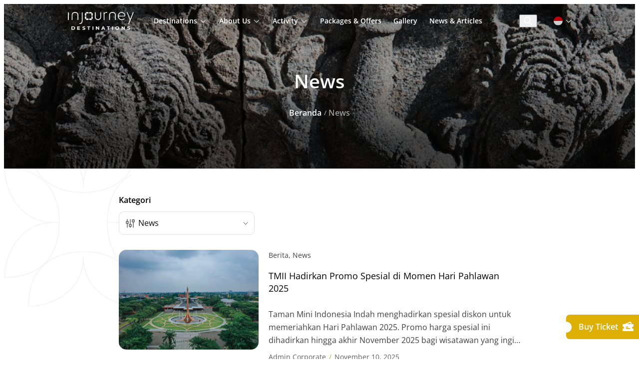

--- FILE ---
content_type: text/html; charset=UTF-8
request_url: https://injourneydestination.id/category/news/page/3/
body_size: 24962
content:
<!DOCTYPE html>
<html dir="ltr" lang="id"
	prefix="og: https://ogp.me/ns#" >

<head>
	<meta charset="UTF-8">
	<meta http-equiv="X-UA-Compatible" content="IE=edge">
	<meta name="viewport" content="width=device-width, initial-scale=1.0, viewport-fit=cover">
	<link rel="preconnect" href="https://fonts.gstatic.com">

	<script data-cfasync="false" data-no-defer="1" data-no-minify="1" data-no-optimize="1">var ewww_webp_supported=!1;function check_webp_feature(A,e){var w;e=void 0!==e?e:function(){},ewww_webp_supported?e(ewww_webp_supported):((w=new Image).onload=function(){ewww_webp_supported=0<w.width&&0<w.height,e&&e(ewww_webp_supported)},w.onerror=function(){e&&e(!1)},w.src="data:image/webp;base64,"+{alpha:"UklGRkoAAABXRUJQVlA4WAoAAAAQAAAAAAAAAAAAQUxQSAwAAAARBxAR/Q9ERP8DAABWUDggGAAAABQBAJ0BKgEAAQAAAP4AAA3AAP7mtQAAAA=="}[A])}check_webp_feature("alpha");</script><script data-cfasync="false" data-no-defer="1" data-no-minify="1" data-no-optimize="1">var Arrive=function(c,w){"use strict";if(c.MutationObserver&&"undefined"!=typeof HTMLElement){var r,a=0,u=(r=HTMLElement.prototype.matches||HTMLElement.prototype.webkitMatchesSelector||HTMLElement.prototype.mozMatchesSelector||HTMLElement.prototype.msMatchesSelector,{matchesSelector:function(e,t){return e instanceof HTMLElement&&r.call(e,t)},addMethod:function(e,t,r){var a=e[t];e[t]=function(){return r.length==arguments.length?r.apply(this,arguments):"function"==typeof a?a.apply(this,arguments):void 0}},callCallbacks:function(e,t){t&&t.options.onceOnly&&1==t.firedElems.length&&(e=[e[0]]);for(var r,a=0;r=e[a];a++)r&&r.callback&&r.callback.call(r.elem,r.elem);t&&t.options.onceOnly&&1==t.firedElems.length&&t.me.unbindEventWithSelectorAndCallback.call(t.target,t.selector,t.callback)},checkChildNodesRecursively:function(e,t,r,a){for(var i,n=0;i=e[n];n++)r(i,t,a)&&a.push({callback:t.callback,elem:i}),0<i.childNodes.length&&u.checkChildNodesRecursively(i.childNodes,t,r,a)},mergeArrays:function(e,t){var r,a={};for(r in e)e.hasOwnProperty(r)&&(a[r]=e[r]);for(r in t)t.hasOwnProperty(r)&&(a[r]=t[r]);return a},toElementsArray:function(e){return e=void 0!==e&&("number"!=typeof e.length||e===c)?[e]:e}}),e=(l.prototype.addEvent=function(e,t,r,a){a={target:e,selector:t,options:r,callback:a,firedElems:[]};return this._beforeAdding&&this._beforeAdding(a),this._eventsBucket.push(a),a},l.prototype.removeEvent=function(e){for(var t,r=this._eventsBucket.length-1;t=this._eventsBucket[r];r--)e(t)&&(this._beforeRemoving&&this._beforeRemoving(t),(t=this._eventsBucket.splice(r,1))&&t.length&&(t[0].callback=null))},l.prototype.beforeAdding=function(e){this._beforeAdding=e},l.prototype.beforeRemoving=function(e){this._beforeRemoving=e},l),t=function(i,n){var o=new e,l=this,s={fireOnAttributesModification:!1};return o.beforeAdding(function(t){var e=t.target;e!==c.document&&e!==c||(e=document.getElementsByTagName("html")[0]);var r=new MutationObserver(function(e){n.call(this,e,t)}),a=i(t.options);r.observe(e,a),t.observer=r,t.me=l}),o.beforeRemoving(function(e){e.observer.disconnect()}),this.bindEvent=function(e,t,r){t=u.mergeArrays(s,t);for(var a=u.toElementsArray(this),i=0;i<a.length;i++)o.addEvent(a[i],e,t,r)},this.unbindEvent=function(){var r=u.toElementsArray(this);o.removeEvent(function(e){for(var t=0;t<r.length;t++)if(this===w||e.target===r[t])return!0;return!1})},this.unbindEventWithSelectorOrCallback=function(r){var a=u.toElementsArray(this),i=r,e="function"==typeof r?function(e){for(var t=0;t<a.length;t++)if((this===w||e.target===a[t])&&e.callback===i)return!0;return!1}:function(e){for(var t=0;t<a.length;t++)if((this===w||e.target===a[t])&&e.selector===r)return!0;return!1};o.removeEvent(e)},this.unbindEventWithSelectorAndCallback=function(r,a){var i=u.toElementsArray(this);o.removeEvent(function(e){for(var t=0;t<i.length;t++)if((this===w||e.target===i[t])&&e.selector===r&&e.callback===a)return!0;return!1})},this},i=new function(){var s={fireOnAttributesModification:!1,onceOnly:!1,existing:!1};function n(e,t,r){return!(!u.matchesSelector(e,t.selector)||(e._id===w&&(e._id=a++),-1!=t.firedElems.indexOf(e._id)))&&(t.firedElems.push(e._id),!0)}var c=(i=new t(function(e){var t={attributes:!1,childList:!0,subtree:!0};return e.fireOnAttributesModification&&(t.attributes=!0),t},function(e,i){e.forEach(function(e){var t=e.addedNodes,r=e.target,a=[];null!==t&&0<t.length?u.checkChildNodesRecursively(t,i,n,a):"attributes"===e.type&&n(r,i)&&a.push({callback:i.callback,elem:r}),u.callCallbacks(a,i)})})).bindEvent;return i.bindEvent=function(e,t,r){t=void 0===r?(r=t,s):u.mergeArrays(s,t);var a=u.toElementsArray(this);if(t.existing){for(var i=[],n=0;n<a.length;n++)for(var o=a[n].querySelectorAll(e),l=0;l<o.length;l++)i.push({callback:r,elem:o[l]});if(t.onceOnly&&i.length)return r.call(i[0].elem,i[0].elem);setTimeout(u.callCallbacks,1,i)}c.call(this,e,t,r)},i},o=new function(){var a={};function i(e,t){return u.matchesSelector(e,t.selector)}var n=(o=new t(function(){return{childList:!0,subtree:!0}},function(e,r){e.forEach(function(e){var t=e.removedNodes,e=[];null!==t&&0<t.length&&u.checkChildNodesRecursively(t,r,i,e),u.callCallbacks(e,r)})})).bindEvent;return o.bindEvent=function(e,t,r){t=void 0===r?(r=t,a):u.mergeArrays(a,t),n.call(this,e,t,r)},o};d(HTMLElement.prototype),d(NodeList.prototype),d(HTMLCollection.prototype),d(HTMLDocument.prototype),d(Window.prototype);var n={};return s(i,n,"unbindAllArrive"),s(o,n,"unbindAllLeave"),n}function l(){this._eventsBucket=[],this._beforeAdding=null,this._beforeRemoving=null}function s(e,t,r){u.addMethod(t,r,e.unbindEvent),u.addMethod(t,r,e.unbindEventWithSelectorOrCallback),u.addMethod(t,r,e.unbindEventWithSelectorAndCallback)}function d(e){e.arrive=i.bindEvent,s(i,e,"unbindArrive"),e.leave=o.bindEvent,s(o,e,"unbindLeave")}}(window,void 0),ewww_webp_supported=!1;function check_webp_feature(e,t){var r;ewww_webp_supported?t(ewww_webp_supported):((r=new Image).onload=function(){ewww_webp_supported=0<r.width&&0<r.height,t(ewww_webp_supported)},r.onerror=function(){t(!1)},r.src="data:image/webp;base64,"+{alpha:"UklGRkoAAABXRUJQVlA4WAoAAAAQAAAAAAAAAAAAQUxQSAwAAAARBxAR/Q9ERP8DAABWUDggGAAAABQBAJ0BKgEAAQAAAP4AAA3AAP7mtQAAAA==",animation:"UklGRlIAAABXRUJQVlA4WAoAAAASAAAAAAAAAAAAQU5JTQYAAAD/////AABBTk1GJgAAAAAAAAAAAAAAAAAAAGQAAABWUDhMDQAAAC8AAAAQBxAREYiI/gcA"}[e])}function ewwwLoadImages(e){if(e){for(var t=document.querySelectorAll(".batch-image img, .image-wrapper a, .ngg-pro-masonry-item a, .ngg-galleria-offscreen-seo-wrapper a"),r=0,a=t.length;r<a;r++)ewwwAttr(t[r],"data-src",t[r].getAttribute("data-webp")),ewwwAttr(t[r],"data-thumbnail",t[r].getAttribute("data-webp-thumbnail"));for(var i=document.querySelectorAll("div.woocommerce-product-gallery__image"),r=0,a=i.length;r<a;r++)ewwwAttr(i[r],"data-thumb",i[r].getAttribute("data-webp-thumb"))}for(var n=document.querySelectorAll("video"),r=0,a=n.length;r<a;r++)ewwwAttr(n[r],"poster",e?n[r].getAttribute("data-poster-webp"):n[r].getAttribute("data-poster-image"));for(var o,l=document.querySelectorAll("img.ewww_webp_lazy_load"),r=0,a=l.length;r<a;r++)e&&(ewwwAttr(l[r],"data-lazy-srcset",l[r].getAttribute("data-lazy-srcset-webp")),ewwwAttr(l[r],"data-srcset",l[r].getAttribute("data-srcset-webp")),ewwwAttr(l[r],"data-lazy-src",l[r].getAttribute("data-lazy-src-webp")),ewwwAttr(l[r],"data-src",l[r].getAttribute("data-src-webp")),ewwwAttr(l[r],"data-orig-file",l[r].getAttribute("data-webp-orig-file")),ewwwAttr(l[r],"data-medium-file",l[r].getAttribute("data-webp-medium-file")),ewwwAttr(l[r],"data-large-file",l[r].getAttribute("data-webp-large-file")),null!=(o=l[r].getAttribute("srcset"))&&!1!==o&&o.includes("R0lGOD")&&ewwwAttr(l[r],"src",l[r].getAttribute("data-lazy-src-webp"))),l[r].className=l[r].className.replace(/\bewww_webp_lazy_load\b/,"");for(var s=document.querySelectorAll(".ewww_webp"),r=0,a=s.length;r<a;r++)e?(ewwwAttr(s[r],"srcset",s[r].getAttribute("data-srcset-webp")),ewwwAttr(s[r],"src",s[r].getAttribute("data-src-webp")),ewwwAttr(s[r],"data-orig-file",s[r].getAttribute("data-webp-orig-file")),ewwwAttr(s[r],"data-medium-file",s[r].getAttribute("data-webp-medium-file")),ewwwAttr(s[r],"data-large-file",s[r].getAttribute("data-webp-large-file")),ewwwAttr(s[r],"data-large_image",s[r].getAttribute("data-webp-large_image")),ewwwAttr(s[r],"data-src",s[r].getAttribute("data-webp-src"))):(ewwwAttr(s[r],"srcset",s[r].getAttribute("data-srcset-img")),ewwwAttr(s[r],"src",s[r].getAttribute("data-src-img"))),s[r].className=s[r].className.replace(/\bewww_webp\b/,"ewww_webp_loaded");window.jQuery&&jQuery.fn.isotope&&jQuery.fn.imagesLoaded&&(jQuery(".fusion-posts-container-infinite").imagesLoaded(function(){jQuery(".fusion-posts-container-infinite").hasClass("isotope")&&jQuery(".fusion-posts-container-infinite").isotope()}),jQuery(".fusion-portfolio:not(.fusion-recent-works) .fusion-portfolio-wrapper").imagesLoaded(function(){jQuery(".fusion-portfolio:not(.fusion-recent-works) .fusion-portfolio-wrapper").isotope()}))}function ewwwWebPInit(e){ewwwLoadImages(e),ewwwNggLoadGalleries(e),document.arrive(".ewww_webp",function(){ewwwLoadImages(e)}),document.arrive(".ewww_webp_lazy_load",function(){ewwwLoadImages(e)}),document.arrive("videos",function(){ewwwLoadImages(e)}),"loading"==document.readyState?document.addEventListener("DOMContentLoaded",ewwwJSONParserInit):("undefined"!=typeof galleries&&ewwwNggParseGalleries(e),ewwwWooParseVariations(e))}function ewwwAttr(e,t,r){null!=r&&!1!==r&&e.setAttribute(t,r)}function ewwwJSONParserInit(){"undefined"!=typeof galleries&&check_webp_feature("alpha",ewwwNggParseGalleries),check_webp_feature("alpha",ewwwWooParseVariations)}function ewwwWooParseVariations(e){if(e)for(var t=document.querySelectorAll("form.variations_form"),r=0,a=t.length;r<a;r++){var i=t[r].getAttribute("data-product_variations"),n=!1;try{for(var o in i=JSON.parse(i))void 0!==i[o]&&void 0!==i[o].image&&(void 0!==i[o].image.src_webp&&(i[o].image.src=i[o].image.src_webp,n=!0),void 0!==i[o].image.srcset_webp&&(i[o].image.srcset=i[o].image.srcset_webp,n=!0),void 0!==i[o].image.full_src_webp&&(i[o].image.full_src=i[o].image.full_src_webp,n=!0),void 0!==i[o].image.gallery_thumbnail_src_webp&&(i[o].image.gallery_thumbnail_src=i[o].image.gallery_thumbnail_src_webp,n=!0),void 0!==i[o].image.thumb_src_webp&&(i[o].image.thumb_src=i[o].image.thumb_src_webp,n=!0));n&&ewwwAttr(t[r],"data-product_variations",JSON.stringify(i))}catch(e){}}}function ewwwNggParseGalleries(e){if(e)for(var t in galleries){var r=galleries[t];galleries[t].images_list=ewwwNggParseImageList(r.images_list)}}function ewwwNggLoadGalleries(e){e&&document.addEventListener("ngg.galleria.themeadded",function(e,t){window.ngg_galleria._create_backup=window.ngg_galleria.create,window.ngg_galleria.create=function(e,t){var r=$(e).data("id");return galleries["gallery_"+r].images_list=ewwwNggParseImageList(galleries["gallery_"+r].images_list),window.ngg_galleria._create_backup(e,t)}})}function ewwwNggParseImageList(e){for(var t in e){var r=e[t];if(void 0!==r["image-webp"]&&(e[t].image=r["image-webp"],delete e[t]["image-webp"]),void 0!==r["thumb-webp"]&&(e[t].thumb=r["thumb-webp"],delete e[t]["thumb-webp"]),void 0!==r.full_image_webp&&(e[t].full_image=r.full_image_webp,delete e[t].full_image_webp),void 0!==r.srcsets)for(var a in r.srcsets)nggSrcset=r.srcsets[a],void 0!==r.srcsets[a+"-webp"]&&(e[t].srcsets[a]=r.srcsets[a+"-webp"],delete e[t].srcsets[a+"-webp"]);if(void 0!==r.full_srcsets)for(var i in r.full_srcsets)nggFSrcset=r.full_srcsets[i],void 0!==r.full_srcsets[i+"-webp"]&&(e[t].full_srcsets[i]=r.full_srcsets[i+"-webp"],delete e[t].full_srcsets[i+"-webp"])}return e}check_webp_feature("alpha",ewwwWebPInit);</script><title>News - PT Taman Wisata Candi - Page 3</title>

		<!-- All in One SEO 4.3.4.1 - aioseo.com -->
		<meta name="description" content="- Page 3" />
		<meta name="robots" content="noindex, nofollow, max-image-preview:large" />
		<link rel="canonical" href="https://injourneydestination.id/category/news/" />
		<link rel="prev" href="https://injourneydestination.id/category/news/page/2/" />
		<link rel="next" href="https://injourneydestination.id/category/news/page/4/" />
		<meta name="generator" content="All in One SEO (AIOSEO) 4.3.4.1 " />
		<script type="application/ld+json" class="aioseo-schema">
			{"@context":"https:\/\/schema.org","@graph":[{"@type":"BreadcrumbList","@id":"https:\/\/injourneydestination.id\/category\/news\/page\/3\/#breadcrumblist","itemListElement":[{"@type":"ListItem","@id":"https:\/\/injourneydestination.id\/#listItem","position":1,"item":{"@type":"WebPage","@id":"https:\/\/injourneydestination.id\/","name":"Beranda","description":"Together We Can","url":"https:\/\/injourneydestination.id\/"},"nextItem":"https:\/\/injourneydestination.id\/category\/news\/#listItem"},{"@type":"ListItem","@id":"https:\/\/injourneydestination.id\/category\/news\/#listItem","position":2,"item":{"@type":"WebPage","@id":"https:\/\/injourneydestination.id\/category\/news\/","name":"News","description":"- Page 3","url":"https:\/\/injourneydestination.id\/category\/news\/"},"previousItem":"https:\/\/injourneydestination.id\/#listItem"}]},{"@type":"CollectionPage","@id":"https:\/\/injourneydestination.id\/category\/news\/page\/3\/#collectionpage","url":"https:\/\/injourneydestination.id\/category\/news\/page\/3\/","name":"News - PT Taman Wisata Candi - Page 3","description":"- Page 3","inLanguage":"id-ID","isPartOf":{"@id":"https:\/\/injourneydestination.id\/#website"},"breadcrumb":{"@id":"https:\/\/injourneydestination.id\/category\/news\/page\/3\/#breadcrumblist"}},{"@type":"Organization","@id":"https:\/\/injourneydestination.id\/#organization","name":"PT Taman Wisata Candi","url":"https:\/\/injourneydestination.id\/","logo":{"@type":"ImageObject","url":"https:\/\/injourneydestination.id\/wp-content\/uploads\/2024\/05\/LOGO-IDM.png","@id":"https:\/\/injourneydestination.id\/#organizationLogo","width":838,"height":305},"image":{"@id":"https:\/\/injourneydestination.id\/#organizationLogo"},"contactPoint":{"@type":"ContactPoint","telephone":"+628112688000","contactType":"Customer Support"}},{"@type":"WebSite","@id":"https:\/\/injourneydestination.id\/#website","url":"https:\/\/injourneydestination.id\/","name":"PT Taman Wisata Candi","description":"Together We Can","inLanguage":"id-ID","publisher":{"@id":"https:\/\/injourneydestination.id\/#organization"}}]}
		</script>
		<!-- All in One SEO -->

<meta name="uri-translation" content="on" /><link rel="alternate" hreflang="id" href="https://injourneydestination.id/category/news/page/3/" />
<link rel="alternate" hreflang="en" href="https://injourneydestination.id/en/category/news/page/3/" />
<link rel='dns-prefetch' href='//www.googletagmanager.com' />
<link rel="alternate" type="application/rss+xml" title="PT Taman Wisata Candi &raquo; Feed" href="https://injourneydestination.id/feed/" />
<link rel="alternate" type="application/rss+xml" title="PT Taman Wisata Candi &raquo; Umpan Komentar" href="https://injourneydestination.id/comments/feed/" />
<link rel="alternate" type="application/rss+xml" title="PT Taman Wisata Candi &raquo; News Umpan Kategori" href="https://injourneydestination.id/category/news/feed/" />
		<!-- This site uses the Google Analytics by MonsterInsights plugin v9.11.1 - Using Analytics tracking - https://www.monsterinsights.com/ -->
							<script src="//www.googletagmanager.com/gtag/js?id=G-VKJJD9H245"  data-cfasync="false" data-wpfc-render="false" async></script>
			<script data-cfasync="false" data-wpfc-render="false">
				var mi_version = '9.11.1';
				var mi_track_user = true;
				var mi_no_track_reason = '';
								var MonsterInsightsDefaultLocations = {"page_location":"https:\/\/injourneydestination.id\/category\/news\/page\/3\/"};
								if ( typeof MonsterInsightsPrivacyGuardFilter === 'function' ) {
					var MonsterInsightsLocations = (typeof MonsterInsightsExcludeQuery === 'object') ? MonsterInsightsPrivacyGuardFilter( MonsterInsightsExcludeQuery ) : MonsterInsightsPrivacyGuardFilter( MonsterInsightsDefaultLocations );
				} else {
					var MonsterInsightsLocations = (typeof MonsterInsightsExcludeQuery === 'object') ? MonsterInsightsExcludeQuery : MonsterInsightsDefaultLocations;
				}

								var disableStrs = [
										'ga-disable-G-VKJJD9H245',
									];

				/* Function to detect opted out users */
				function __gtagTrackerIsOptedOut() {
					for (var index = 0; index < disableStrs.length; index++) {
						if (document.cookie.indexOf(disableStrs[index] + '=true') > -1) {
							return true;
						}
					}

					return false;
				}

				/* Disable tracking if the opt-out cookie exists. */
				if (__gtagTrackerIsOptedOut()) {
					for (var index = 0; index < disableStrs.length; index++) {
						window[disableStrs[index]] = true;
					}
				}

				/* Opt-out function */
				function __gtagTrackerOptout() {
					for (var index = 0; index < disableStrs.length; index++) {
						document.cookie = disableStrs[index] + '=true; expires=Thu, 31 Dec 2099 23:59:59 UTC; path=/';
						window[disableStrs[index]] = true;
					}
				}

				if ('undefined' === typeof gaOptout) {
					function gaOptout() {
						__gtagTrackerOptout();
					}
				}
								window.dataLayer = window.dataLayer || [];

				window.MonsterInsightsDualTracker = {
					helpers: {},
					trackers: {},
				};
				if (mi_track_user) {
					function __gtagDataLayer() {
						dataLayer.push(arguments);
					}

					function __gtagTracker(type, name, parameters) {
						if (!parameters) {
							parameters = {};
						}

						if (parameters.send_to) {
							__gtagDataLayer.apply(null, arguments);
							return;
						}

						if (type === 'event') {
														parameters.send_to = monsterinsights_frontend.v4_id;
							var hookName = name;
							if (typeof parameters['event_category'] !== 'undefined') {
								hookName = parameters['event_category'] + ':' + name;
							}

							if (typeof MonsterInsightsDualTracker.trackers[hookName] !== 'undefined') {
								MonsterInsightsDualTracker.trackers[hookName](parameters);
							} else {
								__gtagDataLayer('event', name, parameters);
							}
							
						} else {
							__gtagDataLayer.apply(null, arguments);
						}
					}

					__gtagTracker('js', new Date());
					__gtagTracker('set', {
						'developer_id.dZGIzZG': true,
											});
					if ( MonsterInsightsLocations.page_location ) {
						__gtagTracker('set', MonsterInsightsLocations);
					}
										__gtagTracker('config', 'G-VKJJD9H245', {"forceSSL":"true","link_attribution":"true"} );
										window.gtag = __gtagTracker;										(function () {
						/* https://developers.google.com/analytics/devguides/collection/analyticsjs/ */
						/* ga and __gaTracker compatibility shim. */
						var noopfn = function () {
							return null;
						};
						var newtracker = function () {
							return new Tracker();
						};
						var Tracker = function () {
							return null;
						};
						var p = Tracker.prototype;
						p.get = noopfn;
						p.set = noopfn;
						p.send = function () {
							var args = Array.prototype.slice.call(arguments);
							args.unshift('send');
							__gaTracker.apply(null, args);
						};
						var __gaTracker = function () {
							var len = arguments.length;
							if (len === 0) {
								return;
							}
							var f = arguments[len - 1];
							if (typeof f !== 'object' || f === null || typeof f.hitCallback !== 'function') {
								if ('send' === arguments[0]) {
									var hitConverted, hitObject = false, action;
									if ('event' === arguments[1]) {
										if ('undefined' !== typeof arguments[3]) {
											hitObject = {
												'eventAction': arguments[3],
												'eventCategory': arguments[2],
												'eventLabel': arguments[4],
												'value': arguments[5] ? arguments[5] : 1,
											}
										}
									}
									if ('pageview' === arguments[1]) {
										if ('undefined' !== typeof arguments[2]) {
											hitObject = {
												'eventAction': 'page_view',
												'page_path': arguments[2],
											}
										}
									}
									if (typeof arguments[2] === 'object') {
										hitObject = arguments[2];
									}
									if (typeof arguments[5] === 'object') {
										Object.assign(hitObject, arguments[5]);
									}
									if ('undefined' !== typeof arguments[1].hitType) {
										hitObject = arguments[1];
										if ('pageview' === hitObject.hitType) {
											hitObject.eventAction = 'page_view';
										}
									}
									if (hitObject) {
										action = 'timing' === arguments[1].hitType ? 'timing_complete' : hitObject.eventAction;
										hitConverted = mapArgs(hitObject);
										__gtagTracker('event', action, hitConverted);
									}
								}
								return;
							}

							function mapArgs(args) {
								var arg, hit = {};
								var gaMap = {
									'eventCategory': 'event_category',
									'eventAction': 'event_action',
									'eventLabel': 'event_label',
									'eventValue': 'event_value',
									'nonInteraction': 'non_interaction',
									'timingCategory': 'event_category',
									'timingVar': 'name',
									'timingValue': 'value',
									'timingLabel': 'event_label',
									'page': 'page_path',
									'location': 'page_location',
									'title': 'page_title',
									'referrer' : 'page_referrer',
								};
								for (arg in args) {
																		if (!(!args.hasOwnProperty(arg) || !gaMap.hasOwnProperty(arg))) {
										hit[gaMap[arg]] = args[arg];
									} else {
										hit[arg] = args[arg];
									}
								}
								return hit;
							}

							try {
								f.hitCallback();
							} catch (ex) {
							}
						};
						__gaTracker.create = newtracker;
						__gaTracker.getByName = newtracker;
						__gaTracker.getAll = function () {
							return [];
						};
						__gaTracker.remove = noopfn;
						__gaTracker.loaded = true;
						window['__gaTracker'] = __gaTracker;
					})();
									} else {
										console.log("");
					(function () {
						function __gtagTracker() {
							return null;
						}

						window['__gtagTracker'] = __gtagTracker;
						window['gtag'] = __gtagTracker;
					})();
									}
			</script>
							<!-- / Google Analytics by MonsterInsights -->
		<style id='wp-img-auto-sizes-contain-inline-css'>
img:is([sizes=auto i],[sizes^="auto," i]){contain-intrinsic-size:3000px 1500px}
/*# sourceURL=wp-img-auto-sizes-contain-inline-css */
</style>
<style id='wp-emoji-styles-inline-css'>

	img.wp-smiley, img.emoji {
		display: inline !important;
		border: none !important;
		box-shadow: none !important;
		height: 1em !important;
		width: 1em !important;
		margin: 0 0.07em !important;
		vertical-align: -0.1em !important;
		background: none !important;
		padding: 0 !important;
	}
/*# sourceURL=wp-emoji-styles-inline-css */
</style>
<style id='wp-block-library-inline-css'>
:root{--wp-block-synced-color:#7a00df;--wp-block-synced-color--rgb:122,0,223;--wp-bound-block-color:var(--wp-block-synced-color);--wp-editor-canvas-background:#ddd;--wp-admin-theme-color:#007cba;--wp-admin-theme-color--rgb:0,124,186;--wp-admin-theme-color-darker-10:#006ba1;--wp-admin-theme-color-darker-10--rgb:0,107,160.5;--wp-admin-theme-color-darker-20:#005a87;--wp-admin-theme-color-darker-20--rgb:0,90,135;--wp-admin-border-width-focus:2px}@media (min-resolution:192dpi){:root{--wp-admin-border-width-focus:1.5px}}.wp-element-button{cursor:pointer}:root .has-very-light-gray-background-color{background-color:#eee}:root .has-very-dark-gray-background-color{background-color:#313131}:root .has-very-light-gray-color{color:#eee}:root .has-very-dark-gray-color{color:#313131}:root .has-vivid-green-cyan-to-vivid-cyan-blue-gradient-background{background:linear-gradient(135deg,#00d084,#0693e3)}:root .has-purple-crush-gradient-background{background:linear-gradient(135deg,#34e2e4,#4721fb 50%,#ab1dfe)}:root .has-hazy-dawn-gradient-background{background:linear-gradient(135deg,#faaca8,#dad0ec)}:root .has-subdued-olive-gradient-background{background:linear-gradient(135deg,#fafae1,#67a671)}:root .has-atomic-cream-gradient-background{background:linear-gradient(135deg,#fdd79a,#004a59)}:root .has-nightshade-gradient-background{background:linear-gradient(135deg,#330968,#31cdcf)}:root .has-midnight-gradient-background{background:linear-gradient(135deg,#020381,#2874fc)}:root{--wp--preset--font-size--normal:16px;--wp--preset--font-size--huge:42px}.has-regular-font-size{font-size:1em}.has-larger-font-size{font-size:2.625em}.has-normal-font-size{font-size:var(--wp--preset--font-size--normal)}.has-huge-font-size{font-size:var(--wp--preset--font-size--huge)}.has-text-align-center{text-align:center}.has-text-align-left{text-align:left}.has-text-align-right{text-align:right}.has-fit-text{white-space:nowrap!important}#end-resizable-editor-section{display:none}.aligncenter{clear:both}.items-justified-left{justify-content:flex-start}.items-justified-center{justify-content:center}.items-justified-right{justify-content:flex-end}.items-justified-space-between{justify-content:space-between}.screen-reader-text{border:0;clip-path:inset(50%);height:1px;margin:-1px;overflow:hidden;padding:0;position:absolute;width:1px;word-wrap:normal!important}.screen-reader-text:focus{background-color:#ddd;clip-path:none;color:#444;display:block;font-size:1em;height:auto;left:5px;line-height:normal;padding:15px 23px 14px;text-decoration:none;top:5px;width:auto;z-index:100000}html :where(.has-border-color){border-style:solid}html :where([style*=border-top-color]){border-top-style:solid}html :where([style*=border-right-color]){border-right-style:solid}html :where([style*=border-bottom-color]){border-bottom-style:solid}html :where([style*=border-left-color]){border-left-style:solid}html :where([style*=border-width]){border-style:solid}html :where([style*=border-top-width]){border-top-style:solid}html :where([style*=border-right-width]){border-right-style:solid}html :where([style*=border-bottom-width]){border-bottom-style:solid}html :where([style*=border-left-width]){border-left-style:solid}html :where(img[class*=wp-image-]){height:auto;max-width:100%}:where(figure){margin:0 0 1em}html :where(.is-position-sticky){--wp-admin--admin-bar--position-offset:var(--wp-admin--admin-bar--height,0px)}@media screen and (max-width:600px){html :where(.is-position-sticky){--wp-admin--admin-bar--position-offset:0px}}

/*# sourceURL=wp-block-library-inline-css */
</style><style id='wp-block-heading-inline-css'>
h1:where(.wp-block-heading).has-background,h2:where(.wp-block-heading).has-background,h3:where(.wp-block-heading).has-background,h4:where(.wp-block-heading).has-background,h5:where(.wp-block-heading).has-background,h6:where(.wp-block-heading).has-background{padding:1.25em 2.375em}h1.has-text-align-left[style*=writing-mode]:where([style*=vertical-lr]),h1.has-text-align-right[style*=writing-mode]:where([style*=vertical-rl]),h2.has-text-align-left[style*=writing-mode]:where([style*=vertical-lr]),h2.has-text-align-right[style*=writing-mode]:where([style*=vertical-rl]),h3.has-text-align-left[style*=writing-mode]:where([style*=vertical-lr]),h3.has-text-align-right[style*=writing-mode]:where([style*=vertical-rl]),h4.has-text-align-left[style*=writing-mode]:where([style*=vertical-lr]),h4.has-text-align-right[style*=writing-mode]:where([style*=vertical-rl]),h5.has-text-align-left[style*=writing-mode]:where([style*=vertical-lr]),h5.has-text-align-right[style*=writing-mode]:where([style*=vertical-rl]),h6.has-text-align-left[style*=writing-mode]:where([style*=vertical-lr]),h6.has-text-align-right[style*=writing-mode]:where([style*=vertical-rl]){rotate:180deg}
/*# sourceURL=https://injourneydestination.id/wp-includes/blocks/heading/style.min.css */
</style>
<style id='wp-block-paragraph-inline-css'>
.is-small-text{font-size:.875em}.is-regular-text{font-size:1em}.is-large-text{font-size:2.25em}.is-larger-text{font-size:3em}.has-drop-cap:not(:focus):first-letter{float:left;font-size:8.4em;font-style:normal;font-weight:100;line-height:.68;margin:.05em .1em 0 0;text-transform:uppercase}body.rtl .has-drop-cap:not(:focus):first-letter{float:none;margin-left:.1em}p.has-drop-cap.has-background{overflow:hidden}:root :where(p.has-background){padding:1.25em 2.375em}:where(p.has-text-color:not(.has-link-color)) a{color:inherit}p.has-text-align-left[style*="writing-mode:vertical-lr"],p.has-text-align-right[style*="writing-mode:vertical-rl"]{rotate:180deg}
/*# sourceURL=https://injourneydestination.id/wp-includes/blocks/paragraph/style.min.css */
</style>
<style id='global-styles-inline-css'>
:root{--wp--preset--aspect-ratio--square: 1;--wp--preset--aspect-ratio--4-3: 4/3;--wp--preset--aspect-ratio--3-4: 3/4;--wp--preset--aspect-ratio--3-2: 3/2;--wp--preset--aspect-ratio--2-3: 2/3;--wp--preset--aspect-ratio--16-9: 16/9;--wp--preset--aspect-ratio--9-16: 9/16;--wp--preset--color--black: #000000;--wp--preset--color--cyan-bluish-gray: #abb8c3;--wp--preset--color--white: #ffffff;--wp--preset--color--pale-pink: #f78da7;--wp--preset--color--vivid-red: #cf2e2e;--wp--preset--color--luminous-vivid-orange: #ff6900;--wp--preset--color--luminous-vivid-amber: #fcb900;--wp--preset--color--light-green-cyan: #7bdcb5;--wp--preset--color--vivid-green-cyan: #00d084;--wp--preset--color--pale-cyan-blue: #8ed1fc;--wp--preset--color--vivid-cyan-blue: #0693e3;--wp--preset--color--vivid-purple: #9b51e0;--wp--preset--gradient--vivid-cyan-blue-to-vivid-purple: linear-gradient(135deg,rgb(6,147,227) 0%,rgb(155,81,224) 100%);--wp--preset--gradient--light-green-cyan-to-vivid-green-cyan: linear-gradient(135deg,rgb(122,220,180) 0%,rgb(0,208,130) 100%);--wp--preset--gradient--luminous-vivid-amber-to-luminous-vivid-orange: linear-gradient(135deg,rgb(252,185,0) 0%,rgb(255,105,0) 100%);--wp--preset--gradient--luminous-vivid-orange-to-vivid-red: linear-gradient(135deg,rgb(255,105,0) 0%,rgb(207,46,46) 100%);--wp--preset--gradient--very-light-gray-to-cyan-bluish-gray: linear-gradient(135deg,rgb(238,238,238) 0%,rgb(169,184,195) 100%);--wp--preset--gradient--cool-to-warm-spectrum: linear-gradient(135deg,rgb(74,234,220) 0%,rgb(151,120,209) 20%,rgb(207,42,186) 40%,rgb(238,44,130) 60%,rgb(251,105,98) 80%,rgb(254,248,76) 100%);--wp--preset--gradient--blush-light-purple: linear-gradient(135deg,rgb(255,206,236) 0%,rgb(152,150,240) 100%);--wp--preset--gradient--blush-bordeaux: linear-gradient(135deg,rgb(254,205,165) 0%,rgb(254,45,45) 50%,rgb(107,0,62) 100%);--wp--preset--gradient--luminous-dusk: linear-gradient(135deg,rgb(255,203,112) 0%,rgb(199,81,192) 50%,rgb(65,88,208) 100%);--wp--preset--gradient--pale-ocean: linear-gradient(135deg,rgb(255,245,203) 0%,rgb(182,227,212) 50%,rgb(51,167,181) 100%);--wp--preset--gradient--electric-grass: linear-gradient(135deg,rgb(202,248,128) 0%,rgb(113,206,126) 100%);--wp--preset--gradient--midnight: linear-gradient(135deg,rgb(2,3,129) 0%,rgb(40,116,252) 100%);--wp--preset--font-size--small: 13px;--wp--preset--font-size--medium: 20px;--wp--preset--font-size--large: 36px;--wp--preset--font-size--x-large: 42px;--wp--preset--spacing--20: 0.44rem;--wp--preset--spacing--30: 0.67rem;--wp--preset--spacing--40: 1rem;--wp--preset--spacing--50: 1.5rem;--wp--preset--spacing--60: 2.25rem;--wp--preset--spacing--70: 3.38rem;--wp--preset--spacing--80: 5.06rem;--wp--preset--shadow--natural: 6px 6px 9px rgba(0, 0, 0, 0.2);--wp--preset--shadow--deep: 12px 12px 50px rgba(0, 0, 0, 0.4);--wp--preset--shadow--sharp: 6px 6px 0px rgba(0, 0, 0, 0.2);--wp--preset--shadow--outlined: 6px 6px 0px -3px rgb(255, 255, 255), 6px 6px rgb(0, 0, 0);--wp--preset--shadow--crisp: 6px 6px 0px rgb(0, 0, 0);}:where(.is-layout-flex){gap: 0.5em;}:where(.is-layout-grid){gap: 0.5em;}body .is-layout-flex{display: flex;}.is-layout-flex{flex-wrap: wrap;align-items: center;}.is-layout-flex > :is(*, div){margin: 0;}body .is-layout-grid{display: grid;}.is-layout-grid > :is(*, div){margin: 0;}:where(.wp-block-columns.is-layout-flex){gap: 2em;}:where(.wp-block-columns.is-layout-grid){gap: 2em;}:where(.wp-block-post-template.is-layout-flex){gap: 1.25em;}:where(.wp-block-post-template.is-layout-grid){gap: 1.25em;}.has-black-color{color: var(--wp--preset--color--black) !important;}.has-cyan-bluish-gray-color{color: var(--wp--preset--color--cyan-bluish-gray) !important;}.has-white-color{color: var(--wp--preset--color--white) !important;}.has-pale-pink-color{color: var(--wp--preset--color--pale-pink) !important;}.has-vivid-red-color{color: var(--wp--preset--color--vivid-red) !important;}.has-luminous-vivid-orange-color{color: var(--wp--preset--color--luminous-vivid-orange) !important;}.has-luminous-vivid-amber-color{color: var(--wp--preset--color--luminous-vivid-amber) !important;}.has-light-green-cyan-color{color: var(--wp--preset--color--light-green-cyan) !important;}.has-vivid-green-cyan-color{color: var(--wp--preset--color--vivid-green-cyan) !important;}.has-pale-cyan-blue-color{color: var(--wp--preset--color--pale-cyan-blue) !important;}.has-vivid-cyan-blue-color{color: var(--wp--preset--color--vivid-cyan-blue) !important;}.has-vivid-purple-color{color: var(--wp--preset--color--vivid-purple) !important;}.has-black-background-color{background-color: var(--wp--preset--color--black) !important;}.has-cyan-bluish-gray-background-color{background-color: var(--wp--preset--color--cyan-bluish-gray) !important;}.has-white-background-color{background-color: var(--wp--preset--color--white) !important;}.has-pale-pink-background-color{background-color: var(--wp--preset--color--pale-pink) !important;}.has-vivid-red-background-color{background-color: var(--wp--preset--color--vivid-red) !important;}.has-luminous-vivid-orange-background-color{background-color: var(--wp--preset--color--luminous-vivid-orange) !important;}.has-luminous-vivid-amber-background-color{background-color: var(--wp--preset--color--luminous-vivid-amber) !important;}.has-light-green-cyan-background-color{background-color: var(--wp--preset--color--light-green-cyan) !important;}.has-vivid-green-cyan-background-color{background-color: var(--wp--preset--color--vivid-green-cyan) !important;}.has-pale-cyan-blue-background-color{background-color: var(--wp--preset--color--pale-cyan-blue) !important;}.has-vivid-cyan-blue-background-color{background-color: var(--wp--preset--color--vivid-cyan-blue) !important;}.has-vivid-purple-background-color{background-color: var(--wp--preset--color--vivid-purple) !important;}.has-black-border-color{border-color: var(--wp--preset--color--black) !important;}.has-cyan-bluish-gray-border-color{border-color: var(--wp--preset--color--cyan-bluish-gray) !important;}.has-white-border-color{border-color: var(--wp--preset--color--white) !important;}.has-pale-pink-border-color{border-color: var(--wp--preset--color--pale-pink) !important;}.has-vivid-red-border-color{border-color: var(--wp--preset--color--vivid-red) !important;}.has-luminous-vivid-orange-border-color{border-color: var(--wp--preset--color--luminous-vivid-orange) !important;}.has-luminous-vivid-amber-border-color{border-color: var(--wp--preset--color--luminous-vivid-amber) !important;}.has-light-green-cyan-border-color{border-color: var(--wp--preset--color--light-green-cyan) !important;}.has-vivid-green-cyan-border-color{border-color: var(--wp--preset--color--vivid-green-cyan) !important;}.has-pale-cyan-blue-border-color{border-color: var(--wp--preset--color--pale-cyan-blue) !important;}.has-vivid-cyan-blue-border-color{border-color: var(--wp--preset--color--vivid-cyan-blue) !important;}.has-vivid-purple-border-color{border-color: var(--wp--preset--color--vivid-purple) !important;}.has-vivid-cyan-blue-to-vivid-purple-gradient-background{background: var(--wp--preset--gradient--vivid-cyan-blue-to-vivid-purple) !important;}.has-light-green-cyan-to-vivid-green-cyan-gradient-background{background: var(--wp--preset--gradient--light-green-cyan-to-vivid-green-cyan) !important;}.has-luminous-vivid-amber-to-luminous-vivid-orange-gradient-background{background: var(--wp--preset--gradient--luminous-vivid-amber-to-luminous-vivid-orange) !important;}.has-luminous-vivid-orange-to-vivid-red-gradient-background{background: var(--wp--preset--gradient--luminous-vivid-orange-to-vivid-red) !important;}.has-very-light-gray-to-cyan-bluish-gray-gradient-background{background: var(--wp--preset--gradient--very-light-gray-to-cyan-bluish-gray) !important;}.has-cool-to-warm-spectrum-gradient-background{background: var(--wp--preset--gradient--cool-to-warm-spectrum) !important;}.has-blush-light-purple-gradient-background{background: var(--wp--preset--gradient--blush-light-purple) !important;}.has-blush-bordeaux-gradient-background{background: var(--wp--preset--gradient--blush-bordeaux) !important;}.has-luminous-dusk-gradient-background{background: var(--wp--preset--gradient--luminous-dusk) !important;}.has-pale-ocean-gradient-background{background: var(--wp--preset--gradient--pale-ocean) !important;}.has-electric-grass-gradient-background{background: var(--wp--preset--gradient--electric-grass) !important;}.has-midnight-gradient-background{background: var(--wp--preset--gradient--midnight) !important;}.has-small-font-size{font-size: var(--wp--preset--font-size--small) !important;}.has-medium-font-size{font-size: var(--wp--preset--font-size--medium) !important;}.has-large-font-size{font-size: var(--wp--preset--font-size--large) !important;}.has-x-large-font-size{font-size: var(--wp--preset--font-size--x-large) !important;}
/*# sourceURL=global-styles-inline-css */
</style>

<style id='classic-theme-styles-inline-css'>
/*! This file is auto-generated */
.wp-block-button__link{color:#fff;background-color:#32373c;border-radius:9999px;box-shadow:none;text-decoration:none;padding:calc(.667em + 2px) calc(1.333em + 2px);font-size:1.125em}.wp-block-file__button{background:#32373c;color:#fff;text-decoration:none}
/*# sourceURL=/wp-includes/css/classic-themes.min.css */
</style>
<link rel='stylesheet' id='contact-form-7-css' href='https://injourneydestination.id/wp-content/plugins/contact-form-7/includes/css/styles.css?ver=5.6.3' media='all' />
<link rel='stylesheet' id='theme-css' href='https://injourneydestination.id/wp-content/themes/injourney/style.css?ver=1.0.33' media='all' />
<link rel='stylesheet' id='injourney-main-css' href='https://injourneydestination.id/wp-content/themes/injourney/2025/assets/css/main.css?ver=1.0.33' media='all' />
<link rel='stylesheet' id='injourney-opensans-css' href='https://injourneydestination.id/wp-content/themes/injourney/2025/assets/fonts/open-sans/style.css?ver=1.0.33' media='all' />
<script src="https://injourneydestination.id/wp-content/plugins/google-analytics-for-wordpress/assets/js/frontend-gtag.min.js?ver=9.11.1" id="monsterinsights-frontend-script-js" async data-wp-strategy="async"></script>
<script data-cfasync="false" data-wpfc-render="false" id='monsterinsights-frontend-script-js-extra'>var monsterinsights_frontend = {"js_events_tracking":"true","download_extensions":"doc,pdf,ppt,zip,xls,docx,pptx,xlsx","inbound_paths":"[{\"path\":\"\\\/go\\\/\",\"label\":\"affiliate\"},{\"path\":\"\\\/recommend\\\/\",\"label\":\"affiliate\"}]","home_url":"https:\/\/injourneydestination.id","hash_tracking":"false","v4_id":"G-VKJJD9H245"};</script>

<!-- Potongan tag Google (gtag.js) ditambahkan oleh Site Kit -->

<!-- Snippet Google Analytics telah ditambahkan oleh Site Kit -->
<script src="https://www.googletagmanager.com/gtag/js?id=GT-WVRZ2Q4" id="google_gtagjs-js" async></script>
<script id="google_gtagjs-js-after">
window.dataLayer = window.dataLayer || [];function gtag(){dataLayer.push(arguments);}
gtag("set","linker",{"domains":["injourneydestination.id"]});
gtag("js", new Date());
gtag("set", "developer_id.dZTNiMT", true);
gtag("config", "GT-WVRZ2Q4");
 window._googlesitekit = window._googlesitekit || {}; window._googlesitekit.throttledEvents = []; window._googlesitekit.gtagEvent = (name, data) => { var key = JSON.stringify( { name, data } ); if ( !! window._googlesitekit.throttledEvents[ key ] ) { return; } window._googlesitekit.throttledEvents[ key ] = true; setTimeout( () => { delete window._googlesitekit.throttledEvents[ key ]; }, 5 ); gtag( "event", name, { ...data, event_source: "site-kit" } ); } 
//# sourceURL=google_gtagjs-js-after
</script>

<!-- Potongan tag Google akhir (gtag.js) ditambahkan oleh Site Kit -->
<link rel="https://api.w.org/" href="https://injourneydestination.id/wp-json/" /><link rel="alternate" title="JSON" type="application/json" href="https://injourneydestination.id/wp-json/wp/v2/categories/17" /><link rel="EditURI" type="application/rsd+xml" title="RSD" href="https://injourneydestination.id/xmlrpc.php?rsd" />
<meta name="generator" content="WordPress 6.9" />
<meta name="generator" content="Site Kit by Google 1.148.0" /><style>
/* BEGIN: GTranslate */
body.admin-bar #gt_float_wrapper{
    top: 55px !important;
}
#gt_float_wrapper .gt_float_switcher{
    display: inline-flex !important;
    flex-direction: column !important;
    background-color: transparent !important;
    box-shadow: unset !important;
	font-size: 14px;
}
#gt_float_wrapper .gt_float_switcher .gt_options{
    background-color: #FFF;
    margin-top: 15px;
    border-radius: 8px !important;
}
#gt_float_wrapper .gt_float_switcher .gt-selected{
    background-color: transparent !important;
}
#gt_float_wrapper .gt_float_switcher .gt-selected .gt-current-lang{
    padding: 0; 
    box-shadow: unset !important;
    color: #FFF;
    font-size: 1rem;
}
#gt_float_wrapper .gt_float_switcher .gt-selected .gt-current-lang .gt-lang-code,
#gt_float_wrapper .gt_float_switcher .gt-selected .gt_float_switcher-arrow{
    display: none;
}
#gt_float_wrapper .gt_float_switcher .gt_options a{
	transition: all .2s ease;
	padding-top: 6px;
	padding-bottom: 6px;
}
#gt_float_wrapper .gt_float_switcher .gt_options a:first-child{
	padding-top: 10px;
}
#gt_float_wrapper .gt_float_switcher .gt_options a:last-child{
	padding-bottom: 10px;
}
#gt_float_wrapper .gt_float_switcher img{
	width: 25px;
}
#gt_float_wrapper .gt_float_switcher .gt_options a:hover{
	background-color: transparent;
	color: var(--dane-link-hover-color);
}

@media ( max-width: 768px ) {
	#gt_float_wrapper,
	body.admin-bar #gt_float_wrapper{
		top: 25px !important;
	}
}
/* END: GTranslate */
</style>

<!-- Google tag (gtag.js) 2026 -->
<script async src="https://www.googletagmanager.com/gtag/js?id=G-GHCK80B97X"></script>
<script>
  window.dataLayer = window.dataLayer || [];
  function gtag(){dataLayer.push(arguments);}
  gtag('js', new Date());

  gtag('config', 'G-GHCK80B97X');
</script>
<!--GA 2026 End-->
<link rel="shortcut icon" href="https://injourneydestination.id/wp-content/uploads/2025/12/cropped-favicon-injourney.png" /><link rel="icon" href="https://injourneydestination.id/wp-content/uploads/2025/12/cropped-favicon-injourney-32x32.png" sizes="32x32" />
<link rel="icon" href="https://injourneydestination.id/wp-content/uploads/2025/12/cropped-favicon-injourney-192x192.png" sizes="192x192" />
<link rel="apple-touch-icon" href="https://injourneydestination.id/wp-content/uploads/2025/12/cropped-favicon-injourney-180x180.png" />
<meta name="msapplication-TileImage" content="https://injourneydestination.id/wp-content/uploads/2025/12/cropped-favicon-injourney-270x270.png" />
		<style id="wp-custom-css">
			section.section-destinfo-history .row-zone{
  --bs-gutter-y: 30px;
  justify-content: center;
}


/* Single Experience */
body.single.single-experience .entry-content iframe
{width: 100%}


/* Hide Section Home */

body.home section.section.section-promotion
{display:none;}

.card-destination::before {
	background: linear-gradient(180deg, rgba(0, 0, 0, 0) 0%, rgba(0, 0, 0, 0.35) 82.62%);
}


/* Disable Click */
body.page-template-manohara .card-venue a
{pointer-events: none}		</style>
		<style id="wpforms-css-vars-root">
				:root {
					--wpforms-field-border-radius: 3px;
--wpforms-field-background-color: #ffffff;
--wpforms-field-border-color: rgba( 0, 0, 0, 0.25 );
--wpforms-field-text-color: rgba( 0, 0, 0, 0.7 );
--wpforms-label-color: rgba( 0, 0, 0, 0.85 );
--wpforms-label-sublabel-color: rgba( 0, 0, 0, 0.55 );
--wpforms-label-error-color: #d63637;
--wpforms-button-border-radius: 3px;
--wpforms-button-background-color: #066aab;
--wpforms-button-text-color: #ffffff;
--wpforms-field-size-input-height: 43px;
--wpforms-field-size-input-spacing: 15px;
--wpforms-field-size-font-size: 16px;
--wpforms-field-size-line-height: 19px;
--wpforms-field-size-padding-h: 14px;
--wpforms-field-size-checkbox-size: 16px;
--wpforms-field-size-sublabel-spacing: 5px;
--wpforms-field-size-icon-size: 1;
--wpforms-label-size-font-size: 16px;
--wpforms-label-size-line-height: 19px;
--wpforms-label-size-sublabel-font-size: 14px;
--wpforms-label-size-sublabel-line-height: 17px;
--wpforms-button-size-font-size: 17px;
--wpforms-button-size-height: 41px;
--wpforms-button-size-padding-h: 15px;
--wpforms-button-size-margin-top: 10px;

				}
			</style></head>

<body class="archive paged category category-news category-17 paged-3 category-paged-3 wp-theme-injourney">
	<svg viewBox="0 0 16 16" xmlns="http://www.w3.org/2000/svg" style="display:none;">
		<symbol viewBox="0 0 512 512" id="twc-download"><title>download</title><path fill="currentColor" d="M216 0h80c13.3 0 24 10.7 24 24v168h87.7c17.8 0 26.7 21.5 14.1 34.1L269.7 378.3c-7.5 7.5-19.8 7.5-27.3 0L90.1 226.1c-12.6-12.6-3.7-34.1 14.1-34.1H192V24c0-13.3 10.7-24 24-24zm296 376v112c0 13.3-10.7 24-24 24H24c-13.3 0-24-10.7-24-24V376c0-13.3 10.7-24 24-24h146.7l49 49c20.1 20.1 52.5 20.1 72.6 0l49-49H488c13.3 0 24 10.7 24 24zm-124 88c0-11-9-20-20-20s-20 9-20 20 9 20 20 20 20-9 20-20zm64 0c0-11-9-20-20-20s-20 9-20 20 9 20 20 20 20-9 20-20z"></path></symbol>
	</svg>

	<div id="wrapper">
		<header class="header site-header sticky">
	<div class="container header__wrapper">
		<div class="header__logo">
			<a href="https://injourneydestination.id/"><img src="https://injourneydestination.id/wp-content/uploads/2025/12/IDM-COLOR-HIJAU.png" alt="PT Taman Wisata Candi"></a>		</div>
		<div class="header__menu menu-action">
			<ul id="menu-main-menu-2025" class="main-menu"><li id="menu-item-10621" class="menu-item menu-item-type-post_type menu-item-object-page menu-item-has-children menu-item-10621"><a href="https://injourneydestination.id/destinations/">Destinations<span class="caret"></span></a>
<ul class="sub-menu">
	<li id="menu-item-10627" class="menu-item menu-item-type-custom menu-item-object-custom menu-item-has-children menu-item-10627"><a href="#">Borobudur<span class="caret"></span></a>
	<ul class="sub-menu">
		<li id="menu-item-10632" class="menu-item menu-item-type-post_type menu-item-object-page menu-item-10632"><a href="https://injourneydestination.id/destinations/borobudur/">Info</a></li>
		<li id="menu-item-10633" class="menu-item menu-item-type-post_type menu-item-object-page menu-item-10633"><a href="https://injourneydestination.id/destinations/borobudur/history/">History</a></li>
		<li id="menu-item-10679" class="menu-item menu-item-type-taxonomy menu-item-object-experience_category menu-item-10679"><a href="https://injourneydestination.id/experience_category/borobudur/">Experience</a></li>
		<li id="menu-item-10676" class="menu-item menu-item-type-taxonomy menu-item-object-venue_category menu-item-10676"><a href="https://injourneydestination.id/venue_category/borobudur/">Venue</a></li>
	</ul>
</li>
	<li id="menu-item-10628" class="menu-item menu-item-type-custom menu-item-object-custom menu-item-has-children menu-item-10628"><a href="#">Prambanan<span class="caret"></span></a>
	<ul class="sub-menu">
		<li id="menu-item-10634" class="menu-item menu-item-type-post_type menu-item-object-page menu-item-10634"><a href="https://injourneydestination.id/destinations/prambanan/">Info</a></li>
		<li id="menu-item-10635" class="menu-item menu-item-type-post_type menu-item-object-page menu-item-10635"><a href="https://injourneydestination.id/destinations/prambanan/history/">History</a></li>
		<li id="menu-item-10680" class="menu-item menu-item-type-taxonomy menu-item-object-experience_category menu-item-10680"><a href="https://injourneydestination.id/experience_category/prambanan/">Experience</a></li>
		<li id="menu-item-10677" class="menu-item menu-item-type-taxonomy menu-item-object-venue_category menu-item-10677"><a href="https://injourneydestination.id/venue_category/prambanan/">Venue</a></li>
	</ul>
</li>
	<li id="menu-item-10631" class="menu-item menu-item-type-custom menu-item-object-custom menu-item-has-children menu-item-10631"><a href="#">Ratu Boko<span class="caret"></span></a>
	<ul class="sub-menu">
		<li id="menu-item-10636" class="menu-item menu-item-type-post_type menu-item-object-page menu-item-10636"><a href="https://injourneydestination.id/destinations/ratu-boko/">Info</a></li>
		<li id="menu-item-10637" class="menu-item menu-item-type-post_type menu-item-object-page menu-item-10637"><a href="https://injourneydestination.id/destinations/ratu-boko/history/">History</a></li>
		<li id="menu-item-10681" class="menu-item menu-item-type-taxonomy menu-item-object-experience_category menu-item-10681"><a href="https://injourneydestination.id/experience_category/ratu-boko/">Experience</a></li>
		<li id="menu-item-10678" class="menu-item menu-item-type-taxonomy menu-item-object-venue_category menu-item-10678"><a href="https://injourneydestination.id/venue_category/ratu-boko/">Venue</a></li>
	</ul>
</li>
	<li id="menu-item-10926" class="menu-item menu-item-type-custom menu-item-object-custom menu-item-has-children menu-item-10926"><a href="#">Ramayana<span class="caret"></span></a>
	<ul class="sub-menu">
		<li id="menu-item-10925" class="menu-item menu-item-type-post_type menu-item-object-page menu-item-10925"><a href="https://injourneydestination.id/destinations/ramayana/">Info</a></li>
		<li id="menu-item-10928" class="menu-item menu-item-type-taxonomy menu-item-object-experience_category menu-item-10928"><a href="https://injourneydestination.id/experience_category/ramayana/">Experience</a></li>
		<li id="menu-item-10927" class="menu-item menu-item-type-taxonomy menu-item-object-venue_category menu-item-10927"><a href="https://injourneydestination.id/venue_category/ramayana/">Venue</a></li>
	</ul>
</li>
	<li id="menu-item-10629" class="menu-item menu-item-type-post_type menu-item-object-page menu-item-10629"><a href="https://injourneydestination.id/destinations/manohara/">Manohara</a></li>
	<li id="menu-item-10630" class="menu-item menu-item-type-custom menu-item-object-custom menu-item-10630"><a target="_blank" rel="noopener noreferrer" href="https://tamanmini.com/">TMII</a></li>
</ul>
</li>
<li id="menu-item-10622" class="menu-item menu-item-type-custom menu-item-object-custom menu-item-has-children menu-item-10622"><a href="#">About Us<span class="caret"></span></a>
<ul class="sub-menu">
	<li id="menu-item-10640" class="menu-item menu-item-type-custom menu-item-object-custom menu-item-has-children menu-item-10640"><a href="#">Profile<span class="caret"></span></a>
	<ul class="sub-menu">
		<li id="menu-item-10649" class="menu-item menu-item-type-post_type menu-item-object-page menu-item-10649"><a href="https://injourneydestination.id/tentang-kami/">Tentang Kami</a></li>
		<li id="menu-item-10647" class="menu-item menu-item-type-post_type menu-item-object-page menu-item-10647"><a href="https://injourneydestination.id/direksi-dan-komisaris/">Direksi dan Komisaris</a></li>
		<li id="menu-item-10664" class="menu-item menu-item-type-post_type menu-item-object-page menu-item-10664"><a href="https://injourneydestination.id/laporan-tahunan/">Laporan Tahunan</a></li>
		<li id="menu-item-10665" class="menu-item menu-item-type-post_type menu-item-object-page menu-item-10665"><a href="https://injourneydestination.id/tata-kelola/">Tata Kelola</a></li>
	</ul>
</li>
	<li id="menu-item-10641" class="menu-item menu-item-type-post_type menu-item-object-page menu-item-10641"><a href="https://injourneydestination.id/sustainability/">Sustainability</a></li>
	<li id="menu-item-10642" class="menu-item menu-item-type-custom menu-item-object-custom menu-item-has-children menu-item-10642"><a href="#">E-PPID<span class="caret"></span></a>
	<ul class="sub-menu">
		<li id="menu-item-10648" class="menu-item menu-item-type-post_type menu-item-object-page menu-item-10648"><a href="https://injourneydestination.id/profile-eppid/">Profile PPID</a></li>
		<li id="menu-item-10653" class="menu-item menu-item-type-post_type menu-item-object-page menu-item-10653"><a href="https://injourneydestination.id/jenis-informasi/">Jenis Informasi</a></li>
		<li id="menu-item-10654" class="menu-item menu-item-type-post_type menu-item-object-page menu-item-10654"><a href="https://injourneydestination.id/permohonan-informasi/">Permohonan Informasi</a></li>
	</ul>
</li>
	<li id="menu-item-10643" class="menu-item menu-item-type-custom menu-item-object-custom menu-item-10643"><a target="_blank" rel="noopener noreferrer" href="https://eproc.twc.id/">E-Procurement</a></li>
	<li id="menu-item-10644" class="menu-item menu-item-type-custom menu-item-object-custom menu-item-10644"><a target="_blank" rel="noopener noreferrer" href="https://wbs.injourney.id/">WBS</a></li>
	<li id="menu-item-10645" class="menu-item menu-item-type-custom menu-item-object-custom menu-item-10645"><a href="https://injourneydestination.id/career/">Careers</a></li>
</ul>
</li>
<li id="menu-item-10623" class="menu-item menu-item-type-custom menu-item-object-custom menu-item-has-children menu-item-10623"><a href="#">Activity<span class="caret"></span></a>
<ul class="sub-menu">
	<li id="menu-item-10638" class="menu-item menu-item-type-post_type menu-item-object-page menu-item-10638"><a href="https://injourneydestination.id/kalender-event/">Calendar of Event</a></li>
	<li id="menu-item-10698" class="menu-item menu-item-type-post_type_archive menu-item-object-experience menu-item-10698"><a href="https://injourneydestination.id/experience/">Program &#038; Activation</a></li>
</ul>
</li>
<li id="menu-item-10624" class="menu-item menu-item-type-custom menu-item-object-custom menu-item-10624"><a href="https://injourneydestination.id/promo/">Packages &#038; Offers</a></li>
<li id="menu-item-10625" class="menu-item menu-item-type-post_type menu-item-object-page menu-item-10625"><a href="https://injourneydestination.id/gallery/">Gallery</a></li>
<li id="menu-item-10626" class="menu-item menu-item-type-post_type menu-item-object-page current_page_parent menu-item-10626"><a href="https://injourneydestination.id/berita/">News &#038; Articles</a></li>
</ul>		</div>

		<div class="header__action">

							<div class="action-item action-item--search">
					<button class="button-toggle-search" aria-label="Button Toggle Search">
						<i class="icon open"><svg xmlns="http://www.w3.org/2000/svg" width="32" height="32" viewBox="0 0 24 24"><!-- Icon from Tabler Icons by Paweł Kuna - https://github.com/tabler/tabler-icons/blob/master/LICENSE --><path fill="none" stroke="currentColor" stroke-linecap="round" stroke-linejoin="round" stroke-width="2" d="M3 10a7 7 0 1 0 14 0a7 7 0 1 0-14 0m18 11l-6-6"/></svg></i>
						<i class="icon close"><svg xmlns="http://www.w3.org/2000/svg" width="32" height="32" fill="currentColor" viewBox="0 0 256 256"><path d="M205.66,194.34a8,8,0,0,1-11.32,11.32L128,139.31,61.66,205.66a8,8,0,0,1-11.32-11.32L116.69,128,50.34,61.66A8,8,0,0,1,61.66,50.34L128,116.69l66.34-66.35a8,8,0,0,1,11.32,11.32L139.31,128Z"></path></svg></i>
					</button>
				</div>
						<div class="action-item action-item--gtranslate">
				<div class="gtranslate_wrapper" id="gt-wrapper-69193775"></div>			</div>

			<div class="action-item action-item--trigger">
				<button type="button" class="menu-toggle" aria-label="Button Toggle Menu">
					<svg width="24" height="24" viewBox="0 0 24 24" fill="none" xmlns="http://www.w3.org/2000/svg">
<g clip-path="url(#clip0_322_26229)">
<path d="M4 6H20" stroke="currentColor" stroke-width="2" stroke-linecap="round" stroke-linejoin="round"/>
<path d="M7 12H20" stroke="currentColor" stroke-width="2" stroke-linecap="round" stroke-linejoin="round"/>
<path d="M10 18H20" stroke="currentColor" stroke-width="2" stroke-linecap="round" stroke-linejoin="round"/>
</g>
</svg>
				</button>
			</div>

		</div>

		<div class="header-search-wrapper">
			<form role="search" method="get" class="search-form" action="https://injourneydestination.id/">
				<label>
					<i class="icon"><svg xmlns="http://www.w3.org/2000/svg" width="32" height="32" viewBox="0 0 24 24"><!-- Icon from Tabler Icons by Paweł Kuna - https://github.com/tabler/tabler-icons/blob/master/LICENSE --><path fill="none" stroke="currentColor" stroke-linecap="round" stroke-linejoin="round" stroke-width="2" d="M3 10a7 7 0 1 0 14 0a7 7 0 1 0-14 0m18 11l-6-6"/></svg></i>
					<span class="screen-reader-text">Cari untuk:</span>
					<input type="search" class="search-field" placeholder="Cari di sini..." value="" name="s" />
				</label>
				<button type="submit" class="search-submit" aria-label="Button Search">Cari</button>
			</form>
		</div>
	</div>
	</header>
<main id="main" class="page-archives">
	<section class="section section-page-hero is-compact">
	<img src="https://injourneydestination.id/wp-content/uploads/2025/12/Destinations-Hero.jpg" alt="" class="hero-bg is-desktop">
	<img src="https://injourneydestination.id/wp-content/uploads/2025/12/Destinations-Hero.jpg" alt="" class="hero-bg is-mobile">

			<div class="inner">
			<div class="container">

				<div class="page-head">
											<h1 class="page-title">News</h1>
					
					<div class="breadcrumb-wrap">
						<nav aria-label="breadcrumb">
							<ol class="breadcrumb">
								<li class="breadcrumb-item">
									<span itemprop="itemListElement" itemscope="" itemtype="http://schema.org/ListItem">
										<a class="breadcrumbs__link" href="https://injourneydestination.id/" itemprop="item">
											<span itemprop="name">Beranda</span>
										</a>
										<meta itemprop="position" content="1">
									</span>
								</li>
																<li class="breadcrumb-item">News</li>
							</ol>
						</nav>
					</div>
				</div>

			</div>
		</div>
	
	</section>

	<h2 class="sr-only">Daftar Post</h2>

	<section class="section section-archive-posts">
		<img src="https://injourneydestination.id/wp-content/themes/injourney/2025/images/package-offers/section-decor-1.webp" alt="" class="section-decor-1">
		<img src="https://injourneydestination.id/wp-content/themes/injourney/2025/images/destination/section-decor-history-2.webp" alt="" class="section-decor-2">
		<img src="https://injourneydestination.id/wp-content/themes/injourney/2025/images/destination/section-decor-history-2.webp" alt="" class="section-decor-3">

		<div class="container">

			
			<div class="area-contents">

				<div class="filter-options">
					<form action="" method="get" class="filter-options__form">
						<div class="row">
							<div class="col-auto">
								<div class="form-group filter-item">
									<label for="filter-category" class="form-label">Kategori</label>

									<div class="filter-option" id="filter-category">
										<div class="option-select">
											<i class="icon"><svg width="24" height="24" viewBox="0 0 24 24" fill="none" xmlns="http://www.w3.org/2000/svg">
<g clip-path="url(#clip0_333_23986)">
<path d="M4 8H8V12H4V8Z" stroke="currentColor" stroke-width="1.5" stroke-linecap="round" stroke-linejoin="round"/>
<path d="M6 4V8" stroke="currentColor" stroke-width="1.5" stroke-linecap="round" stroke-linejoin="round"/>
<path d="M6 12V20" stroke="currentColor" stroke-width="1.5" stroke-linecap="round" stroke-linejoin="round"/>
<path d="M10 14H14V18H10V14Z" stroke="currentColor" stroke-width="1.5" stroke-linecap="round" stroke-linejoin="round"/>
<path d="M12 4V14" stroke="currentColor" stroke-width="1.5" stroke-linecap="round" stroke-linejoin="round"/>
<path d="M12 18V20" stroke="currentColor" stroke-width="1.5" stroke-linecap="round" stroke-linejoin="round"/>
<path d="M16 5H20V9H16V5Z" stroke="currentColor" stroke-width="1.5" stroke-linecap="round" stroke-linejoin="round"/>
<path d="M18 4V5" stroke="currentColor" stroke-width="1.5" stroke-linecap="round" stroke-linejoin="round"/>
<path d="M18 9V20" stroke="currentColor" stroke-width="1.5" stroke-linecap="round" stroke-linejoin="round"/>
</g>
</svg>
</i>
											<span data-value="news">News</span>
										</div>
										<ul class="option-items">
											<li class="option-item" data-value=""><a href="https://injourneydestination.id/berita/">Semua</a></li>
																																			<li class="option-item" data-value="article">
													<a href="https://injourneydestination.id/category/article/">Articles</a>
												</li>
																																			<li class="option-item" data-value="artikel">
													<a href="https://injourneydestination.id/category/artikel/">Artikel</a>
												</li>
																																			<li class="option-item" data-value="berita">
													<a href="https://injourneydestination.id/category/berita/">Berita</a>
												</li>
																																			<li class="option-item is-active" data-value="news">
													<a href="https://injourneydestination.id/category/news/">News</a>
												</li>
																																			<li class="option-item" data-value="pengadaan-barang-jasa">
													<a href="https://injourneydestination.id/category/pengadaan-barang-jasa/">Pengadaan Barang &amp; Jasa</a>
												</li>
																																			<li class="option-item" data-value="pengumuman">
													<a href="https://injourneydestination.id/category/pengumuman/">Pengumuman</a>
												</li>
																																			<li class="option-item" data-value="promo-en">
													<a href="https://injourneydestination.id/category/promo-en/">Promo</a>
												</li>
																																			<li class="option-item" data-value="tjsl">
													<a href="https://injourneydestination.id/category/tjsl/">TJSL</a>
												</li>
																																			<li class="option-item" data-value="uncategorized">
													<a href="https://injourneydestination.id/category/uncategorized/">Uncategorized</a>
												</li>
																					</ul>
									</div>
								</div>
							</div>
						</div>
					</form>
				</div>

									<div class="row row-posts-y">
																				<div class="col-12">
								<article class="card-post-vertical">
    <div class="row">
        <div class="col-12 col-md-auto">
            <div class="featured-wrap">
                <a href="https://injourneydestination.id/2025/11/10/tmii-hadirkan-promo-spesial-di-momen-hari-pahlawan-2025/" aria-label="Buka post TMII Hadirkan Promo Spesial di Momen Hari Pahlawan 2025">
                    <img width="768" height="512" src="https://injourneydestination.id/wp-content/uploads/2025/11/Tugu-Api-Pancasila-1-768x512.jpg" class="featured-image wp-post-image" alt="" decoding="async" fetchpriority="high" srcset="https://injourneydestination.id/wp-content/uploads/2025/11/Tugu-Api-Pancasila-1-768x512.jpg 768w, https://injourneydestination.id/wp-content/uploads/2025/11/Tugu-Api-Pancasila-1-300x200.jpg 300w, https://injourneydestination.id/wp-content/uploads/2025/11/Tugu-Api-Pancasila-1-1024x683.jpg 1024w, https://injourneydestination.id/wp-content/uploads/2025/11/Tugu-Api-Pancasila-1-1536x1024.jpg 1536w, https://injourneydestination.id/wp-content/uploads/2025/11/Tugu-Api-Pancasila-1-2048x1365.jpg 2048w" sizes="(max-width: 768px) 100vw, 768px" />                </a>
            </div>
        </div>
        <div class="col-12 col-md">
            <div class="post-meta">
                <span class="category"><a href="https://injourneydestination.id/category/berita/" rel="category tag">Berita</a>,&nbsp;<a href="https://injourneydestination.id/category/news/" rel="category tag">News</a></span>
            </div>
            <h3 class="title">
                <a href="https://injourneydestination.id/2025/11/10/tmii-hadirkan-promo-spesial-di-momen-hari-pahlawan-2025/">TMII Hadirkan Promo Spesial di Momen Hari Pahlawan 2025</a>
            </h3>
            <div class="excerpt">
                <p>Taman Mini Indonesia Indah menghadirkan spesial diskon untuk memeriahkan Hari Pahlawan 2025. Promo harga spesial ini dihadirkan hingga akhir November 2025 bagi wisatawan yang ingin berkunjung. Melansir akun Instagram resmi TMII pada unggahan Senin (10/11), pengunjung berkesempatan mendapatkan harga spesial lewat diskon 30 persen hingga promo beli satu gratis satu. Promo beli satu tiket gratis [&hellip;]</p>
            </div>
            <div class="post-meta">
                <span class="author">
                    <span>
                        Admin Corporate                    </span>
                </span>
                <span class="date">
                    November 10, 2025                </span>
            </div>
        </div>
    </div>
</article>							</div>
																				<div class="col-12">
								<article class="card-post-vertical">
    <div class="row">
        <div class="col-12 col-md-auto">
            <div class="featured-wrap">
                <a href="https://injourneydestination.id/2025/11/10/prambanan-shiva-festival-the-month-of-shiva-for-spiritual-peace-and-harmony-membangun-kedamaian-dan-harmoni-dari-pusat-peradaban-nusantara-untuk-dunia/" aria-label="Buka post Prambanan Shiva Festival: The Month of Shiva for Spiritual, Peace, and Harmony Membangun Kedamaian dan Harmoni dari Pusat Peradaban Nusantara Untuk Dunia">
                    <img width="768" height="512" src="https://injourneydestination.id/wp-content/uploads/2025/11/DSC8597-768x512.jpg" class="featured-image wp-post-image" alt="" decoding="async" srcset="https://injourneydestination.id/wp-content/uploads/2025/11/DSC8597-768x512.jpg 768w, https://injourneydestination.id/wp-content/uploads/2025/11/DSC8597-300x200.jpg 300w, https://injourneydestination.id/wp-content/uploads/2025/11/DSC8597-1024x683.jpg 1024w, https://injourneydestination.id/wp-content/uploads/2025/11/DSC8597-1536x1024.jpg 1536w, https://injourneydestination.id/wp-content/uploads/2025/11/DSC8597-2048x1365.jpg 2048w" sizes="(max-width: 768px) 100vw, 768px" />                </a>
            </div>
        </div>
        <div class="col-12 col-md">
            <div class="post-meta">
                <span class="category"><a href="https://injourneydestination.id/category/berita/" rel="category tag">Berita</a>,&nbsp;<a href="https://injourneydestination.id/category/news/" rel="category tag">News</a></span>
            </div>
            <h3 class="title">
                <a href="https://injourneydestination.id/2025/11/10/prambanan-shiva-festival-the-month-of-shiva-for-spiritual-peace-and-harmony-membangun-kedamaian-dan-harmoni-dari-pusat-peradaban-nusantara-untuk-dunia/">Prambanan Shiva Festival: The Month of Shiva for Spiritual, Peace, and Harmony Membangun Kedamaian dan Harmoni dari Pusat Peradaban Nusantara Untuk Dunia</a>
            </h3>
            <div class="excerpt">
                <p>Candi Prambanan kembali menjadi pusat perhatian, baik dari sisi spiritual, Pendidikan, wisata, lingkungan, sosial, maupun kebudayaan Nusantara, melalui kegiatan peluncuran Prambanan Shiva Festival: The Month of Shiva for Spiritual, Peace, and Harmony kawasan suci peninggalan abad ke-9 ini kembali berdenyut sebagai ruang hidup spiritualitas Hindu yang menebarkan pesan perdamaian dan harmoni universal. Launching Prambanan Shiva [&hellip;]</p>
            </div>
            <div class="post-meta">
                <span class="author">
                    <span>
                        Admin Corporate                    </span>
                </span>
                <span class="date">
                    November 10, 2025                </span>
            </div>
        </div>
    </div>
</article>							</div>
																				<div class="col-12">
								<article class="card-post-vertical">
    <div class="row">
        <div class="col-12 col-md-auto">
            <div class="featured-wrap">
                <a href="https://injourneydestination.id/2025/11/09/saka-yoga-festival-perkenalkan-penyembuhan-holistikdi-candi-prambanan/" aria-label="Buka post Saka Yoga Festival Perkenalkan Penyembuhan Holistikdi Candi Prambanan">
                    <img width="768" height="512" src="https://injourneydestination.id/wp-content/uploads/2025/11/DSC8077-768x512.jpg" class="featured-image wp-post-image" alt="" decoding="async" srcset="https://injourneydestination.id/wp-content/uploads/2025/11/DSC8077-768x512.jpg 768w, https://injourneydestination.id/wp-content/uploads/2025/11/DSC8077-300x200.jpg 300w, https://injourneydestination.id/wp-content/uploads/2025/11/DSC8077-1024x683.jpg 1024w, https://injourneydestination.id/wp-content/uploads/2025/11/DSC8077-1536x1024.jpg 1536w, https://injourneydestination.id/wp-content/uploads/2025/11/DSC8077-2048x1365.jpg 2048w" sizes="(max-width: 768px) 100vw, 768px" />                </a>
            </div>
        </div>
        <div class="col-12 col-md">
            <div class="post-meta">
                <span class="category"><a href="https://injourneydestination.id/category/berita/" rel="category tag">Berita</a>,&nbsp;<a href="https://injourneydestination.id/category/news/" rel="category tag">News</a></span>
            </div>
            <h3 class="title">
                <a href="https://injourneydestination.id/2025/11/09/saka-yoga-festival-perkenalkan-penyembuhan-holistikdi-candi-prambanan/">Saka Yoga Festival Perkenalkan Penyembuhan Holistikdi Candi Prambanan</a>
            </h3>
            <div class="excerpt">
                <p>Ratusan orang pecinta yoga memeriahkan perhelatan Saka Yoga Festival Ke-8 di Lapangan Nandi, Taman Wisata Candi Prambanan, Sleman, Yogyakarta, Minggu (11/10/2025). Kegiatan ini merupakan kerja sama antara Parisada Hindu Dharma Indonesia dengan Tim Kerja Pemanfaatan Candi Prambanan Kementerian Agama RI dan InJourney Destination Management. Selain itu, kegiatan ini merupakan bagian dai pembukaan Prambanan Shiva Festival [&hellip;]</p>
            </div>
            <div class="post-meta">
                <span class="author">
                    <span>
                        Admin Corporate                    </span>
                </span>
                <span class="date">
                    November 9, 2025                </span>
            </div>
        </div>
    </div>
</article>							</div>
																				<div class="col-12">
								<article class="card-post-vertical">
    <div class="row">
        <div class="col-12 col-md-auto">
            <div class="featured-wrap">
                <a href="https://injourneydestination.id/2025/11/09/kolaborasi-pelestarian-budaya-lokal-di-kawasan-candi-prambanan/" aria-label="Buka post Kolaborasi Pelestarian Budaya Lokal di Kawasan Candi Prambanan ">
                    <img width="768" height="512" src="https://injourneydestination.id/wp-content/uploads/2025/11/DSC8476-768x512.jpg" class="featured-image wp-post-image" alt="" decoding="async" loading="lazy" srcset="https://injourneydestination.id/wp-content/uploads/2025/11/DSC8476-768x512.jpg 768w, https://injourneydestination.id/wp-content/uploads/2025/11/DSC8476-300x200.jpg 300w, https://injourneydestination.id/wp-content/uploads/2025/11/DSC8476-1024x683.jpg 1024w, https://injourneydestination.id/wp-content/uploads/2025/11/DSC8476-1536x1024.jpg 1536w, https://injourneydestination.id/wp-content/uploads/2025/11/DSC8476-2048x1365.jpg 2048w" sizes="auto, (max-width: 768px) 100vw, 768px" />                </a>
            </div>
        </div>
        <div class="col-12 col-md">
            <div class="post-meta">
                <span class="category"><a href="https://injourneydestination.id/category/berita/" rel="category tag">Berita</a>,&nbsp;<a href="https://injourneydestination.id/category/news/" rel="category tag">News</a></span>
            </div>
            <h3 class="title">
                <a href="https://injourneydestination.id/2025/11/09/kolaborasi-pelestarian-budaya-lokal-di-kawasan-candi-prambanan/">Kolaborasi Pelestarian Budaya Lokal di Kawasan Candi Prambanan </a>
            </h3>
            <div class="excerpt">
                <p>InJourney Destination Management turut mendukung pelestarian kebudayaan di kawasan Candi Prambanan. Hal ini dilakukan dengan kolaborasi seni budaya pada perhelatan Tlogo Culture Festival, Minggu (9/11/2025). Kolaborasi ini dihadirkan dengan mempersembahkan tim Wiyaga IDM untuk mengiringi kirab budaya di area Lapangan Brahmana Taman Wisata Candi Prambanan. Alunan gendhing Jawa dari tim gamelan IDM ini mengiringi tari [&hellip;]</p>
            </div>
            <div class="post-meta">
                <span class="author">
                    <span>
                        Admin Corporate                    </span>
                </span>
                <span class="date">
                    November 9, 2025                </span>
            </div>
        </div>
    </div>
</article>							</div>
																				<div class="col-12">
								<article class="card-post-vertical">
    <div class="row">
        <div class="col-12 col-md-auto">
            <div class="featured-wrap">
                <a href="https://injourneydestination.id/2025/11/07/injourney-hospitality-house-di-parangtritis-kolaborasi-peningkatan-hospitality-di-destinasi/" aria-label="Buka post InJourney Hospitality House di Parangtritis Kolaborasi Peningkatan Hospitality di Destinasi">
                    <img width="768" height="512" src="https://injourneydestination.id/wp-content/uploads/2025/11/DSC7503-768x512.jpg" class="featured-image wp-post-image" alt="" decoding="async" loading="lazy" srcset="https://injourneydestination.id/wp-content/uploads/2025/11/DSC7503-768x512.jpg 768w, https://injourneydestination.id/wp-content/uploads/2025/11/DSC7503-300x200.jpg 300w, https://injourneydestination.id/wp-content/uploads/2025/11/DSC7503-1024x683.jpg 1024w, https://injourneydestination.id/wp-content/uploads/2025/11/DSC7503-1536x1024.jpg 1536w, https://injourneydestination.id/wp-content/uploads/2025/11/DSC7503-2048x1365.jpg 2048w" sizes="auto, (max-width: 768px) 100vw, 768px" />                </a>
            </div>
        </div>
        <div class="col-12 col-md">
            <div class="post-meta">
                <span class="category"><a href="https://injourneydestination.id/category/berita/" rel="category tag">Berita</a>,&nbsp;<a href="https://injourneydestination.id/category/news/" rel="category tag">News</a>,&nbsp;<a href="https://injourneydestination.id/category/tjsl/" rel="category tag">TJSL</a></span>
            </div>
            <h3 class="title">
                <a href="https://injourneydestination.id/2025/11/07/injourney-hospitality-house-di-parangtritis-kolaborasi-peningkatan-hospitality-di-destinasi/">InJourney Hospitality House di Parangtritis Kolaborasi Peningkatan Hospitality di Destinasi</a>
            </h3>
            <div class="excerpt">
                <p>InJourney Destination Management berkolaborasi dengan InJourney Airports Bandara Internasional Yogyakarta menyelenggarakan InJourney Hospitality House (IHH) di Parangtritis, Bantul, Yogyakarta. Kegiatan yang berlangsung tiga hari, dari tanggal 4–6 November 2025 ini diikuti oleh 120 peserta yang terdiri dari pegiat wisata, perangkat desa, karang taruna maupun pelaku UMKM di kawasan wisata Parangtritis. Pelatihan ini bertujuan untuk menghadirkan [&hellip;]</p>
            </div>
            <div class="post-meta">
                <span class="author">
                    <span>
                        Admin Corporate                    </span>
                </span>
                <span class="date">
                    November 7, 2025                </span>
            </div>
        </div>
    </div>
</article>							</div>
																				<div class="col-12">
								<article class="card-post-vertical">
    <div class="row">
        <div class="col-12 col-md-auto">
            <div class="featured-wrap">
                <a href="https://injourneydestination.id/2025/11/03/luxury-ho5pitality-meriahkan-perayaan-lima-tahun-perjalanan-dengan-the-manohara-hotel-yogyakarta/" aria-label="Buka post Luxury Ho5pitality Meriahkan Perayaan Lima Tahun Perjalanan dengan The Manohara Hotel Yogyakarta">
                    <img width="768" height="512" src="https://injourneydestination.id/wp-content/uploads/2025/11/SWIMMING-POOL_6-768x512.jpg" class="featured-image wp-post-image" alt="" decoding="async" loading="lazy" srcset="https://injourneydestination.id/wp-content/uploads/2025/11/SWIMMING-POOL_6-768x512.jpg 768w, https://injourneydestination.id/wp-content/uploads/2025/11/SWIMMING-POOL_6-300x200.jpg 300w, https://injourneydestination.id/wp-content/uploads/2025/11/SWIMMING-POOL_6-1024x682.jpg 1024w, https://injourneydestination.id/wp-content/uploads/2025/11/SWIMMING-POOL_6-1536x1024.jpg 1536w, https://injourneydestination.id/wp-content/uploads/2025/11/SWIMMING-POOL_6.jpg 1613w" sizes="auto, (max-width: 768px) 100vw, 768px" />                </a>
            </div>
        </div>
        <div class="col-12 col-md">
            <div class="post-meta">
                <span class="category"><a href="https://injourneydestination.id/category/berita/" rel="category tag">Berita</a>,&nbsp;<a href="https://injourneydestination.id/category/news/" rel="category tag">News</a></span>
            </div>
            <h3 class="title">
                <a href="https://injourneydestination.id/2025/11/03/luxury-ho5pitality-meriahkan-perayaan-lima-tahun-perjalanan-dengan-the-manohara-hotel-yogyakarta/">Luxury Ho5pitality Meriahkan Perayaan Lima Tahun Perjalanan dengan The Manohara Hotel Yogyakarta</a>
            </h3>
            <div class="excerpt">
                <p>Memperingati lima tahun perjalanannya, The Manohara Hotel Yogyakarta (TMHY) menghadirkan Luxury Ho5pitality, sebuah representasi dari perpaduan kemewahan modern dan kehangatan budaya Yogyakarta. Perayaan ini menjadi simbol komitmen The Manohara Hotel untuk terus tumbuh sebagai hotel yang terinspirasi dari heritage yang menghadirkan pengalaman mengesankan dan berkelas bagi setiap tamu. The Manohara Hotel Yogyakarta menghadirkan promo istimewa [&hellip;]</p>
            </div>
            <div class="post-meta">
                <span class="author">
                    <span>
                        Admin Corporate                    </span>
                </span>
                <span class="date">
                    November 3, 2025                </span>
            </div>
        </div>
    </div>
</article>							</div>
																				<div class="col-12">
								<article class="card-post-vertical">
    <div class="row">
        <div class="col-12 col-md-auto">
            <div class="featured-wrap">
                <a href="https://injourneydestination.id/2025/11/01/turnamen-gateball-bupati-sleman-cup-x-tahun-2025-gabungkan-sport-tourism-secara-berkelanjutan/" aria-label="Buka post Turnamen Gateball Bupati Sleman Cup X Tahun 2025 Gabungkan Sport &amp; Tourism secara Berkelanjutan">
                    <img width="768" height="512" src="https://injourneydestination.id/wp-content/uploads/2025/11/DSC6705-768x512.jpg" class="featured-image wp-post-image" alt="" decoding="async" loading="lazy" srcset="https://injourneydestination.id/wp-content/uploads/2025/11/DSC6705-768x512.jpg 768w, https://injourneydestination.id/wp-content/uploads/2025/11/DSC6705-300x200.jpg 300w, https://injourneydestination.id/wp-content/uploads/2025/11/DSC6705-1024x683.jpg 1024w, https://injourneydestination.id/wp-content/uploads/2025/11/DSC6705-1536x1024.jpg 1536w, https://injourneydestination.id/wp-content/uploads/2025/11/DSC6705-2048x1365.jpg 2048w" sizes="auto, (max-width: 768px) 100vw, 768px" />                </a>
            </div>
        </div>
        <div class="col-12 col-md">
            <div class="post-meta">
                <span class="category"><a href="https://injourneydestination.id/category/berita/" rel="category tag">Berita</a>,&nbsp;<a href="https://injourneydestination.id/category/news/" rel="category tag">News</a></span>
            </div>
            <h3 class="title">
                <a href="https://injourneydestination.id/2025/11/01/turnamen-gateball-bupati-sleman-cup-x-tahun-2025-gabungkan-sport-tourism-secara-berkelanjutan/">Turnamen Gateball Bupati Sleman Cup X Tahun 2025 Gabungkan Sport &amp; Tourism secara Berkelanjutan</a>
            </h3>
            <div class="excerpt">
                <p>Turnamen Gateball Bupati Sleman Cup X Tahun 2025 kembali menghadirkan semarak sport tourism di destinasi Taman Wisata Candi Prambanan. Turnamen yang digelar pada 1–2 November 2025 di Lapangan Siwa TWC Prambanan ini tidak hanya menjadi arena kompetisi, tetapi juga wadah kolaborasi lintas sektor dalam menumbuhkan gaya hidup sehat, mempererat kebersamaan, sekaligus menggerakkan potensi pariwisata lokal. [&hellip;]</p>
            </div>
            <div class="post-meta">
                <span class="author">
                    <span>
                        Admin Corporate                    </span>
                </span>
                <span class="date">
                    November 1, 2025                </span>
            </div>
        </div>
    </div>
</article>							</div>
																				<div class="col-12">
								<article class="card-post-vertical">
    <div class="row">
        <div class="col-12 col-md-auto">
            <div class="featured-wrap">
                <a href="https://injourneydestination.id/2025/10/30/perdana-nikmati-sunset-dari-atas-borobudur-idm-dorong-pertumbuhan-ekosistem-pariwisata-lokal/" aria-label="Buka post Perdana Nikmati Sunset dari Atas Borobudur IDM Dorong Pertumbuhan Ekosistem Pariwisata Lokal">
                    <img width="768" height="512" src="https://injourneydestination.id/wp-content/uploads/2025/10/DSC02939-2-768x512.jpg" class="featured-image wp-post-image" alt="" decoding="async" loading="lazy" srcset="https://injourneydestination.id/wp-content/uploads/2025/10/DSC02939-2-768x512.jpg 768w, https://injourneydestination.id/wp-content/uploads/2025/10/DSC02939-2-300x200.jpg 300w, https://injourneydestination.id/wp-content/uploads/2025/10/DSC02939-2-1024x683.jpg 1024w, https://injourneydestination.id/wp-content/uploads/2025/10/DSC02939-2-1536x1024.jpg 1536w, https://injourneydestination.id/wp-content/uploads/2025/10/DSC02939-2.jpg 2048w" sizes="auto, (max-width: 768px) 100vw, 768px" />                </a>
            </div>
        </div>
        <div class="col-12 col-md">
            <div class="post-meta">
                <span class="category"><a href="https://injourneydestination.id/category/berita/" rel="category tag">Berita</a>,&nbsp;<a href="https://injourneydestination.id/category/news/" rel="category tag">News</a></span>
            </div>
            <h3 class="title">
                <a href="https://injourneydestination.id/2025/10/30/perdana-nikmati-sunset-dari-atas-borobudur-idm-dorong-pertumbuhan-ekosistem-pariwisata-lokal/">Perdana Nikmati Sunset dari Atas Borobudur IDM Dorong Pertumbuhan Ekosistem Pariwisata Lokal</a>
            </h3>
            <div class="excerpt">
                <p>InJourney Destination Management meluncurkan program Borobudur Sunset bagi wisatawan yang ingin menikmati pemandangan matahari terbenam dari atas struktur Candi Borobudur. Inisiatif ini menawarkan pengalaman menikmati senja menyaksikan panorama matahari terbenam yang memukau dengan lanskap perbukitan Menoreh yang menawan. “Program Borobudur Sunset merupakan langkah strategis untuk mentransformasi pengalaman kunjungan, dari destinasi sejarah menjadi sebuah perjalanan yang [&hellip;]</p>
            </div>
            <div class="post-meta">
                <span class="author">
                    <span>
                        Admin Corporate                    </span>
                </span>
                <span class="date">
                    Oktober 30, 2025                </span>
            </div>
        </div>
    </div>
</article>							</div>
																				<div class="col-12">
								<article class="card-post-vertical">
    <div class="row">
        <div class="col-12 col-md-auto">
            <div class="featured-wrap">
                <a href="https://injourneydestination.id/2025/10/29/dorong-kemandirian-idm-hadirkan-pemberdayaan-keterampilan-khusus-penyandang-disabilitas-komunitas-sapadifa-di-bantul/" aria-label="Buka post Dorong Kemandirian, IDM Hadirkan Pemberdayaan Keterampilan Khusus Penyandang Disabilitas Komunitas SAPADIFA di Bantul">
                    <img width="768" height="512" src="https://injourneydestination.id/wp-content/uploads/2025/10/DSC5818-768x512.jpg" class="featured-image wp-post-image" alt="" decoding="async" loading="lazy" srcset="https://injourneydestination.id/wp-content/uploads/2025/10/DSC5818-768x512.jpg 768w, https://injourneydestination.id/wp-content/uploads/2025/10/DSC5818-300x200.jpg 300w, https://injourneydestination.id/wp-content/uploads/2025/10/DSC5818-1024x683.jpg 1024w, https://injourneydestination.id/wp-content/uploads/2025/10/DSC5818-1536x1024.jpg 1536w, https://injourneydestination.id/wp-content/uploads/2025/10/DSC5818-2048x1365.jpg 2048w" sizes="auto, (max-width: 768px) 100vw, 768px" />                </a>
            </div>
        </div>
        <div class="col-12 col-md">
            <div class="post-meta">
                <span class="category"><a href="https://injourneydestination.id/category/berita/" rel="category tag">Berita</a>,&nbsp;<a href="https://injourneydestination.id/category/news/" rel="category tag">News</a>,&nbsp;<a href="https://injourneydestination.id/category/tjsl/" rel="category tag">TJSL</a></span>
            </div>
            <h3 class="title">
                <a href="https://injourneydestination.id/2025/10/29/dorong-kemandirian-idm-hadirkan-pemberdayaan-keterampilan-khusus-penyandang-disabilitas-komunitas-sapadifa-di-bantul/">Dorong Kemandirian, IDM Hadirkan Pemberdayaan Keterampilan Khusus Penyandang Disabilitas Komunitas SAPADIFA di Bantul</a>
            </h3>
            <div class="excerpt">
                <p>InJourney Destination Management (IDM) menyelenggarakan InJourney Creativity House Pemberdayaan Keterampilan Khusus Penyandang Disabilitas di Kapanewon Imogiri, Kabupaten Bantul, Yogyakarta. Kegiatan ini menghadirkan pelatihan intensif anyaman bambu bagi anggota Lembaga Kesejahteraan Sosial Sahabat Pemerhati Difabel (LKS SAPADIFA). Pelatihan ini berlangsung selama lima hari, mulai dari 29 Septemper hingga 3 Oktober 2025. Peserta InJourney Creativity House mendapatkan [&hellip;]</p>
            </div>
            <div class="post-meta">
                <span class="author">
                    <span>
                        Admin Corporate                    </span>
                </span>
                <span class="date">
                    Oktober 29, 2025                </span>
            </div>
        </div>
    </div>
</article>							</div>
																				<div class="col-12">
								<article class="card-post-vertical">
    <div class="row">
        <div class="col-12 col-md-auto">
            <div class="featured-wrap">
                <a href="https://injourneydestination.id/2025/10/28/injourney-destination-management-tingkatkan-tata-kelola-perusahaan-melalui-workshop-implementasi-regulatory-compliance-system-rcs/" aria-label="Buka post InJourney Destination Management Tingkatkan Tata Kelola Perusahaan Melalui Workshop Implementasi Regulatory Compliance System (RCS)">
                    <img width="768" height="433" src="https://injourneydestination.id/wp-content/uploads/2025/11/WhatsApp-Image-2025-10-31-at-09.50.57-2-768x433.jpg" class="featured-image wp-post-image" alt="" decoding="async" loading="lazy" srcset="https://injourneydestination.id/wp-content/uploads/2025/11/WhatsApp-Image-2025-10-31-at-09.50.57-2-768x433.jpg 768w, https://injourneydestination.id/wp-content/uploads/2025/11/WhatsApp-Image-2025-10-31-at-09.50.57-2-300x169.jpg 300w, https://injourneydestination.id/wp-content/uploads/2025/11/WhatsApp-Image-2025-10-31-at-09.50.57-2-1024x577.jpg 1024w, https://injourneydestination.id/wp-content/uploads/2025/11/WhatsApp-Image-2025-10-31-at-09.50.57-2.jpg 1280w" sizes="auto, (max-width: 768px) 100vw, 768px" />                </a>
            </div>
        </div>
        <div class="col-12 col-md">
            <div class="post-meta">
                <span class="category"><a href="https://injourneydestination.id/category/berita/" rel="category tag">Berita</a>,&nbsp;<a href="https://injourneydestination.id/category/news/" rel="category tag">News</a></span>
            </div>
            <h3 class="title">
                <a href="https://injourneydestination.id/2025/10/28/injourney-destination-management-tingkatkan-tata-kelola-perusahaan-melalui-workshop-implementasi-regulatory-compliance-system-rcs/">InJourney Destination Management Tingkatkan Tata Kelola Perusahaan Melalui Workshop Implementasi Regulatory Compliance System (RCS)</a>
            </h3>
            <div class="excerpt">
                <p>Sebagai bagian dari komitmen berkelanjutan dalam menjaga integritas dan kepatuhan terhadap regulasi, InJourney Destination Management (IDM) menyelenggarakan Workshop Implementasi Regulatory Compliance System (RCS) di Kantor Pusat TWC, Rabu (29/10/2025). Kegiatan ini merupakan langkah strategis untuk memastikan seluruh operasional perusahaan berjalan sesuai koridor hukum yang berlaku, sekaligus mengoptimalkan efektivitas manajemen risiko dan tata kelola kepatuhan. Dalam [&hellip;]</p>
            </div>
            <div class="post-meta">
                <span class="author">
                    <span>
                        Admin Corporate                    </span>
                </span>
                <span class="date">
                    Oktober 28, 2025                </span>
            </div>
        </div>
    </div>
</article>							</div>
																				<div class="col-12">
								<article class="card-post-vertical">
    <div class="row">
        <div class="col-12 col-md-auto">
            <div class="featured-wrap">
                <a href="https://injourneydestination.id/2025/10/28/gelorakan-semangat-sumpah-pemuda-ajak-pelajar-sma-di-magelang-berperilaku-bebas-narkoba/" aria-label="Buka post Gelorakan Semangat Sumpah Pemuda, Ajak Pelajar SMA di Magelang Berperilaku Bebas Narkoba">
                    <img width="768" height="512" src="https://injourneydestination.id/wp-content/uploads/2025/10/DSC5634-768x512.jpg" class="featured-image wp-post-image" alt="" decoding="async" loading="lazy" srcset="https://injourneydestination.id/wp-content/uploads/2025/10/DSC5634-768x512.jpg 768w, https://injourneydestination.id/wp-content/uploads/2025/10/DSC5634-300x200.jpg 300w, https://injourneydestination.id/wp-content/uploads/2025/10/DSC5634-1024x683.jpg 1024w, https://injourneydestination.id/wp-content/uploads/2025/10/DSC5634-1536x1024.jpg 1536w, https://injourneydestination.id/wp-content/uploads/2025/10/DSC5634-2048x1365.jpg 2048w" sizes="auto, (max-width: 768px) 100vw, 768px" />                </a>
            </div>
        </div>
        <div class="col-12 col-md">
            <div class="post-meta">
                <span class="category"><a href="https://injourneydestination.id/category/berita/" rel="category tag">Berita</a>,&nbsp;<a href="https://injourneydestination.id/category/news/" rel="category tag">News</a>,&nbsp;<a href="https://injourneydestination.id/category/tjsl/" rel="category tag">TJSL</a></span>
            </div>
            <h3 class="title">
                <a href="https://injourneydestination.id/2025/10/28/gelorakan-semangat-sumpah-pemuda-ajak-pelajar-sma-di-magelang-berperilaku-bebas-narkoba/">Gelorakan Semangat Sumpah Pemuda, Ajak Pelajar SMA di Magelang Berperilaku Bebas Narkoba</a>
            </h3>
            <div class="excerpt">
                <p>InJourney Destination Management berkolaborasi (IDM) dengan Badan Narkotika Nasional (BNN) Kabupaten Magelang menghadirkan sosialisasi dan edukasi Muda Berdaya Bebas Narkoba kepada 300 pelajar dari 12 SMA di kawasan Kabupaten Magelang, Jawa Tengah, Selasa (28/10/2025). Kegiatan yang digelar dalam rangka peringatan Sumpah Pemuda ini bertujuan untuk meningkatkan kesadaran tentang bahaya narkoba serta mendorong partisipasi aktif dalam [&hellip;]</p>
            </div>
            <div class="post-meta">
                <span class="author">
                    <span>
                        Admin Corporate                    </span>
                </span>
                <span class="date">
                    Oktober 28, 2025                </span>
            </div>
        </div>
    </div>
</article>							</div>
																				<div class="col-12">
								<article class="card-post-vertical">
    <div class="row">
        <div class="col-12 col-md-auto">
            <div class="featured-wrap">
                <a href="https://injourneydestination.id/2025/10/24/injourney-hospitality-house-local-heroes-hadirkan-pengembangan-sumber-daya-manusia-untuk-pariwisata-berkelanjutan/" aria-label="Buka post InJourney Hospitality House: Local Heroes Hadirkan Pengembangan Sumber Daya Manusia untuk Pariwisata Berkelanjutan">
                    <img width="768" height="512" src="https://injourneydestination.id/wp-content/uploads/2025/11/DSC4386-768x512.jpg" class="featured-image wp-post-image" alt="" decoding="async" loading="lazy" srcset="https://injourneydestination.id/wp-content/uploads/2025/11/DSC4386-768x512.jpg 768w, https://injourneydestination.id/wp-content/uploads/2025/11/DSC4386-300x200.jpg 300w, https://injourneydestination.id/wp-content/uploads/2025/11/DSC4386-1024x683.jpg 1024w, https://injourneydestination.id/wp-content/uploads/2025/11/DSC4386-1536x1024.jpg 1536w, https://injourneydestination.id/wp-content/uploads/2025/11/DSC4386-2048x1365.jpg 2048w" sizes="auto, (max-width: 768px) 100vw, 768px" />                </a>
            </div>
        </div>
        <div class="col-12 col-md">
            <div class="post-meta">
                <span class="category"><a href="https://injourneydestination.id/category/berita/" rel="category tag">Berita</a>,&nbsp;<a href="https://injourneydestination.id/category/news/" rel="category tag">News</a>,&nbsp;<a href="https://injourneydestination.id/category/tjsl/" rel="category tag">TJSL</a></span>
            </div>
            <h3 class="title">
                <a href="https://injourneydestination.id/2025/10/24/injourney-hospitality-house-local-heroes-hadirkan-pengembangan-sumber-daya-manusia-untuk-pariwisata-berkelanjutan/">InJourney Hospitality House: Local Heroes Hadirkan Pengembangan Sumber Daya Manusia untuk Pariwisata Berkelanjutan</a>
            </h3>
            <div class="excerpt">
                <p>Holding BUMN sektor aviasi dan pariwisata PT Aviasi Pariwisata Indonesia (Persero) atau InJourney menyelenggarakan InJourney Hospitality House: Local Heroes sebagai wujud nyata dalam mengembangkan sumber daya manusia (SDM) pariwisata di destinasi pariwisata unggulan. Program ini dirancang khusus untuk menyiapkan local heroes yang mampu menjadi inspirasi serta menciptakan perubahan di daerahnya masing-masing khususnya pada sektor pengembangan [&hellip;]</p>
            </div>
            <div class="post-meta">
                <span class="author">
                    <span>
                        Admin Corporate                    </span>
                </span>
                <span class="date">
                    Oktober 24, 2025                </span>
            </div>
        </div>
    </div>
</article>							</div>
											</div>

					<div class="pagination-wrap">
						<div class="pagination">
							
	<nav class="navigation pagination" aria-label="Paginasi pos">
		<h2 class="screen-reader-text">Paginasi pos</h2>
		<ul class='page-numbers'>
	<li><a class="prev page-numbers" aria-label="Halaman Sebelumnya" href="https://injourneydestination.id/category/news/page/2/"><i class="icon"><svg xmlns="http://www.w3.org/2000/svg" width="32" height="32" fill="#000000" viewBox="0 0 256 256"><path d="M165.66,202.34a8,8,0,0,1-11.32,11.32l-80-80a8,8,0,0,1,0-11.32l80-80a8,8,0,0,1,11.32,11.32L91.31,128Z"></path></svg></i></a></li>
	<li><a class="page-numbers" href="https://injourneydestination.id/category/news/">1</a></li>
	<li><a class="page-numbers" href="https://injourneydestination.id/category/news/page/2/">2</a></li>
	<li><span aria-current="page" class="page-numbers current">3</span></li>
	<li><a class="page-numbers" href="https://injourneydestination.id/category/news/page/4/">4</a></li>
	<li><a class="page-numbers" href="https://injourneydestination.id/category/news/page/5/">5</a></li>
	<li><span class="page-numbers dots">&hellip;</span></li>
	<li><a class="page-numbers" href="https://injourneydestination.id/category/news/page/64/">64</a></li>
	<li><a class="next page-numbers" aria-label="Halaman Selanjutnya" href="https://injourneydestination.id/category/news/page/4/"><i class="icon"><svg xmlns="http://www.w3.org/2000/svg" width="32" height="32" fill="#000000" viewBox="0 0 256 256"><path d="M181.66,133.66l-80,80a8,8,0,0,1-11.32-11.32L164.69,128,90.34,53.66a8,8,0,0,1,11.32-11.32l80,80A8,8,0,0,1,181.66,133.66Z"></path></svg></i></a></li>
</ul>

	</nav>
							</div>
					</div>
							</div>
		</div>
	</section>
</main>


	<footer class="footer site-footer">
	<img src="https://injourneydestination.id/wp-content/themes/injourney/2025/images/home/footer-decor.webp" alt="" class="section-decor-1">
	<img src="https://injourneydestination.id/wp-content/themes/injourney/2025/images/home/footer-decor.webp" alt="" class="section-decor-2">
			<a href="https://ticket.borobudurpark.com/en/" target="_blank" class="sticky-buyticket-wrap">
			<div id="buy" class="sticky-buyticket">
				<div class="buy__title">
					Buy Ticket				</div>
				<div class="buy__icon">
					<svg xmlns="http://www.w3.org/2000/svg" width="32" height="32" viewBox="0 0 48 48"><!-- Icon from IconPark Solid by ByteDance - https://github.com/bytedance/IconPark/blob/master/LICENSE --><defs><mask id="SVG2zJZFeEW"><g fill="none" stroke-linecap="round" stroke-width="4"><path stroke="currentColor" stroke-linejoin="round" d="M9 16L34 6l4 10"/><path fill="currentColor" stroke="currentColor" stroke-linejoin="round" d="M4 16h40v6c-3 0-6 2-6 5.5s3 6.5 6 6.5v6H4v-6c3 0 6-2 6-6s-3-6-6-6z"/><path stroke="#000" d="M17 25.385h6m-6 6h14"/></g></mask></defs><path fill="currentColor" d="M0 0h48v48H0z" mask="url(#SVG2zJZFeEW)"/></svg>				</div>
			</div>
		</a>
	
	<div class="footer-content">
		<div class="container">
			<div class="row row-wrap">

				<div class="col-12 col-lg-auto">

					<div class="footer-widget widget-about">
						<div class="footer-widget__head">
							<h3 class="footer-widget__title">Anggota Dari</h3>

							<div class="footer__logo">
								<div class="inner"><a href="https://injourney.id/" target="_blank"><img src="https://injourneydestination.id/wp-content/uploads/2025/12/logo-injourney-crop.png" alt="TWC"></a></div>							</div>
						</div>

						<div class="footer-widget__content">
							<div class="contact-address">
								<div class="address-item">
																			<h3>Alamat Kantor Pusat</h3>
																												Jl. Raya Yogya-Solo KM. 16, Prambanan, Sleman, D.I Yogyakarta 55571																	</div>

								<div class="address-item">
																			<h3>Alamat Kantor Perwakilan</h3>
																												Sarinah, JI. M.H Thamrin No. 11. 12A Floor, Gondangdia, Menteng, Jakarta Pusat																	</div>
							</div>
						</div>
					</div>

				</div>

				<div class="col-12 col-lg">
					<div class="row">
													<div class="col-12 col-md-6 col-lg">

								<div class="footer-widget widget-link">
									<div class="footer-widget__head">
										<h3 class="footer-widget__title">
											Beranda										</h3>
									</div>
									<div class="footer-widget__content">
										<ul id="menu-beranda" class=""><li id="menu-item-10646" class="menu-item menu-item-type-post_type menu-item-object-page menu-item-10646"><a href="https://injourneydestination.id/tentang-kami/">Tentang Kami</a></li>
<li id="menu-item-10650" class="menu-item menu-item-type-post_type menu-item-object-page menu-item-10650"><a href="https://injourneydestination.id/direksi-dan-komisaris/">Direksi dan Komisaris</a></li>
<li id="menu-item-10657" class="menu-item menu-item-type-post_type menu-item-object-page menu-item-10657"><a href="https://injourneydestination.id/laporan-tahunan/">Laporan Tahunan</a></li>
<li id="menu-item-10658" class="menu-item menu-item-type-post_type menu-item-object-page menu-item-10658"><a href="https://injourneydestination.id/tata-kelola/">Tata Kelola</a></li>
<li id="menu-item-10651" class="menu-item menu-item-type-post_type menu-item-object-page menu-item-10651"><a href="https://injourneydestination.id/sustainability/">Sustainability</a></li>
<li id="menu-item-10652" class="menu-item menu-item-type-post_type menu-item-object-page menu-item-10652"><a href="https://injourneydestination.id/profile-eppid/">PPID</a></li>
<li id="menu-item-10675" class="menu-item menu-item-type-post_type_archive menu-item-object-career menu-item-10675"><a href="https://injourneydestination.id/career/">Careers</a></li>
</ul>									</div>
								</div>

							</div>
													<div class="col-12 col-md-6 col-lg">

								<div class="footer-widget widget-link">
									<div class="footer-widget__head">
										<h3 class="footer-widget__title">
											Destinasi										</h3>
									</div>
									<div class="footer-widget__content">
										<ul id="menu-destinasi" class=""><li id="menu-item-10659" class="menu-item menu-item-type-post_type menu-item-object-page menu-item-10659"><a href="https://injourneydestination.id/destinations/borobudur/">Borobudur</a></li>
<li id="menu-item-10660" class="menu-item menu-item-type-post_type menu-item-object-page menu-item-10660"><a href="https://injourneydestination.id/destinations/prambanan/">Prambanan</a></li>
<li id="menu-item-10661" class="menu-item menu-item-type-post_type menu-item-object-page menu-item-10661"><a href="https://injourneydestination.id/destinations/ratu-boko/">Ratu Boko</a></li>
<li id="menu-item-10931" class="menu-item menu-item-type-post_type menu-item-object-page menu-item-10931"><a href="https://injourneydestination.id/destinations/ramayana/">Ramayana</a></li>
<li id="menu-item-10662" class="menu-item menu-item-type-custom menu-item-object-custom menu-item-10662"><a target="_blank" href="https://tamanmini.com/">TMII</a></li>
</ul>									</div>
								</div>

							</div>
													<div class="col-12 col-md-6 col-lg">

								<div class="footer-widget widget-link">
									<div class="footer-widget__head">
										<h3 class="footer-widget__title">
											Informasi										</h3>
									</div>
									<div class="footer-widget__content">
										<ul id="menu-informasi" class=""><li id="menu-item-10666" class="menu-item menu-item-type-custom menu-item-object-custom menu-item-10666"><a target="_blank" href="https://ticket.borobudurpark.com/en/">Ticket</a></li>
<li id="menu-item-10667" class="menu-item menu-item-type-post_type menu-item-object-page menu-item-10667"><a href="https://injourneydestination.id/kalender-event/">Kalender Event</a></li>
<li id="menu-item-10673" class="menu-item menu-item-type-post_type_archive menu-item-object-promo menu-item-10673"><a href="https://injourneydestination.id/promo/">Packages &#038; Offers</a></li>
<li id="menu-item-10668" class="menu-item menu-item-type-post_type menu-item-object-page menu-item-10668"><a href="https://injourneydestination.id/gallery/">Gallery</a></li>
<li id="menu-item-10669" class="menu-item menu-item-type-post_type menu-item-object-page current_page_parent menu-item-10669"><a href="https://injourneydestination.id/berita/">Berita</a></li>
<li id="menu-item-10671" class="menu-item menu-item-type-post_type menu-item-object-page menu-item-10671"><a href="https://injourneydestination.id/faq/">FAQ</a></li>
<li id="menu-item-10670" class="menu-item menu-item-type-post_type menu-item-object-page menu-item-10670"><a href="https://injourneydestination.id/kontak-kami/">Kontak Kami</a></li>
</ul>									</div>
								</div>

							</div>
						
						<div class="col-12 col-md-6 col-lg-auto">

							<div class="footer-widget widget-contact">
								<div class="footer-widget__head">
									<h3 class="footer-widget__title">Kontak</h3>
								</div>
								<div class="footer-widget__content">
									<ul>
										<li>
											<a href="mailto:info@injourneydestination.id">Email: info@injourneydestination.id</a>
										</li>
										<li>
																						<a href="tel:0274496402">Telepon: (0274) 496402</a>
										</li>
									</ul>
								</div>
							</div>

						</div>
					</div>
				</div>

			</div>
		</div>
	</div>

	<div class="footer__copyright">
		<div class="container">
			<div class="row">
				<div class="col-12 col-lg">
					PT Taman Wisata Candi Borobudur, Prambanan &amp; Ratu Boko © 2025. Hak Cipta Dilindungi.				</div>
				<div class="col-12 col-lg-auto">
																<ul class="socmed-icons">
																																<li>
										<a href="https://web.facebook.com/TWCMEDIAA" target="_blank" aria-label="Link Social Media Facebook">
											<div class="aside__sosmed-item">
												<svg xmlns="http://www.w3.org/2000/svg" width="32" height="32" viewBox="0 0 16 16"><!-- Icon from Bootstrap Icons by The Bootstrap Authors - https://github.com/twbs/icons/blob/main/LICENSE.md --><path fill="currentColor" d="M16 8.049c0-4.446-3.582-8.05-8-8.05C3.58 0-.002 3.603-.002 8.05c0 4.017 2.926 7.347 6.75 7.951v-5.625h-2.03V8.05H6.75V6.275c0-2.017 1.195-3.131 3.022-3.131c.876 0 1.791.157 1.791.157v1.98h-1.009c-.993 0-1.303.621-1.303 1.258v1.51h2.218l-.354 2.326H9.25V16c3.824-.604 6.75-3.934 6.75-7.951"/></svg>											</div>
										</a>
									</li>
																																								<li>
										<a href="https://twitter.com/TWCMEDIAA" target="_blank" aria-label="Link Social Media Twitter">
											<div class="aside__sosmed-item">
												<svg xmlns="http://www.w3.org/2000/svg" width="32" height="32" fill="currentColor" viewBox="0 0 256 256"><path d="M214.75,211.71l-62.6-98.38,61.77-67.95a8,8,0,0,0-11.84-10.76L143.24,99.34,102.75,35.71A8,8,0,0,0,96,32H48a8,8,0,0,0-6.75,12.3l62.6,98.37-61.77,68a8,8,0,1,0,11.84,10.76l58.84-64.72,40.49,63.63A8,8,0,0,0,160,224h48a8,8,0,0,0,6.75-12.29ZM164.39,208,62.57,48h29L193.43,208Z"></path></svg>											</div>
										</a>
									</li>
																																								<li>
										<a href="https://www.linkedin.com/company/pt-taman-wisata-candi-borobudur-prambanan-ratu-boko-persero" target="_blank" aria-label="Link Social Media Linkedin">
											<div class="aside__sosmed-item">
												<svg xmlns="http://www.w3.org/2000/svg" width="32" height="32" viewBox="0 0 16 16"><!-- Icon from Bootstrap Icons by The Bootstrap Authors - https://github.com/twbs/icons/blob/main/LICENSE.md --><path fill="currentColor" d="M0 1.146C0 .513.526 0 1.175 0h13.65C15.474 0 16 .513 16 1.146v13.708c0 .633-.526 1.146-1.175 1.146H1.175C.526 16 0 15.487 0 14.854zm4.943 12.248V6.169H2.542v7.225zm-1.2-8.212c.837 0 1.358-.554 1.358-1.248c-.015-.709-.52-1.248-1.342-1.248S2.4 3.226 2.4 3.934c0 .694.521 1.248 1.327 1.248zm4.908 8.212V9.359c0-.216.016-.432.08-.586c.173-.431.568-.878 1.232-.878c.869 0 1.216.662 1.216 1.634v3.865h2.401V9.25c0-2.22-1.184-3.252-2.764-3.252c-1.274 0-1.845.7-2.165 1.193v.025h-.016l.016-.025V6.169h-2.4c.03.678 0 7.225 0 7.225z"/></svg>											</div>
										</a>
									</li>
																																								<li>
										<a href="https://www.instagram.com/injourneydestination/" target="_blank" aria-label="Link Social Media Instagram">
											<div class="aside__sosmed-item">
												<svg xmlns="http://www.w3.org/2000/svg" width="32" height="32" viewBox="0 0 16 16"><!-- Icon from Bootstrap Icons by The Bootstrap Authors - https://github.com/twbs/icons/blob/main/LICENSE.md --><path fill="currentColor" d="M8 0C5.829 0 5.556.01 4.703.048C3.85.088 3.269.222 2.76.42a3.9 3.9 0 0 0-1.417.923A3.9 3.9 0 0 0 .42 2.76C.222 3.268.087 3.85.048 4.7C.01 5.555 0 5.827 0 8.001c0 2.172.01 2.444.048 3.297c.04.852.174 1.433.372 1.942c.205.526.478.972.923 1.417c.444.445.89.719 1.416.923c.51.198 1.09.333 1.942.372C5.555 15.99 5.827 16 8 16s2.444-.01 3.298-.048c.851-.04 1.434-.174 1.943-.372a3.9 3.9 0 0 0 1.416-.923c.445-.445.718-.891.923-1.417c.197-.509.332-1.09.372-1.942C15.99 10.445 16 10.173 16 8s-.01-2.445-.048-3.299c-.04-.851-.175-1.433-.372-1.941a3.9 3.9 0 0 0-.923-1.417A3.9 3.9 0 0 0 13.24.42c-.51-.198-1.092-.333-1.943-.372C10.443.01 10.172 0 7.998 0zm-.717 1.442h.718c2.136 0 2.389.007 3.232.046c.78.035 1.204.166 1.486.275c.373.145.64.319.92.599s.453.546.598.92c.11.281.24.705.275 1.485c.039.843.047 1.096.047 3.231s-.008 2.389-.047 3.232c-.035.78-.166 1.203-.275 1.485a2.5 2.5 0 0 1-.599.919c-.28.28-.546.453-.92.598c-.28.11-.704.24-1.485.276c-.843.038-1.096.047-3.232.047s-2.39-.009-3.233-.047c-.78-.036-1.203-.166-1.485-.276a2.5 2.5 0 0 1-.92-.598a2.5 2.5 0 0 1-.6-.92c-.109-.281-.24-.705-.275-1.485c-.038-.843-.046-1.096-.046-3.233s.008-2.388.046-3.231c.036-.78.166-1.204.276-1.486c.145-.373.319-.64.599-.92s.546-.453.92-.598c.282-.11.705-.24 1.485-.276c.738-.034 1.024-.044 2.515-.045zm4.988 1.328a.96.96 0 1 0 0 1.92a.96.96 0 0 0 0-1.92m-4.27 1.122a4.109 4.109 0 1 0 0 8.217a4.109 4.109 0 0 0 0-8.217m0 1.441a2.667 2.667 0 1 1 0 5.334a2.667 2.667 0 0 1 0-5.334"/></svg>											</div>
										</a>
									</li>
																																								<li>
										<a href="https://www.youtube.com/channel/UCbNzTrMRrPhX_a0cAQ0p0jw" target="_blank" aria-label="Link Social Media Youtube">
											<div class="aside__sosmed-item">
												<svg xmlns="http://www.w3.org/2000/svg" width="32" height="32" viewBox="0 0 16 16"><!-- Icon from Bootstrap Icons by The Bootstrap Authors - https://github.com/twbs/icons/blob/main/LICENSE.md --><path fill="currentColor" d="M8.051 1.999h.089c.822.003 4.987.033 6.11.335a2.01 2.01 0 0 1 1.415 1.42c.101.38.172.883.22 1.402l.01.104l.022.26l.008.104c.065.914.073 1.77.074 1.957v.075c-.001.194-.01 1.108-.082 2.06l-.008.105l-.009.104c-.05.572-.124 1.14-.235 1.558a2.01 2.01 0 0 1-1.415 1.42c-1.16.312-5.569.334-6.18.335h-.142c-.309 0-1.587-.006-2.927-.052l-.17-.006l-.087-.004l-.171-.007l-.171-.007c-1.11-.049-2.167-.128-2.654-.26a2.01 2.01 0 0 1-1.415-1.419c-.111-.417-.185-.986-.235-1.558L.09 9.82l-.008-.104A31 31 0 0 1 0 7.68v-.123c.002-.215.01-.958.064-1.778l.007-.103l.003-.052l.008-.104l.022-.26l.01-.104c.048-.519.119-1.023.22-1.402a2.01 2.01 0 0 1 1.415-1.42c.487-.13 1.544-.21 2.654-.26l.17-.007l.172-.006l.086-.003l.171-.007A100 100 0 0 1 7.858 2zM6.4 5.209v4.818l4.157-2.408z"/></svg>											</div>
										</a>
									</li>
																																												</ul>
									</div>
			</div>
		</div>
	</div>

</footer>

</div>
<!-- /#wrapper -->

<script type="speculationrules">
{"prefetch":[{"source":"document","where":{"and":[{"href_matches":"/*"},{"not":{"href_matches":["/wp-*.php","/wp-admin/*","/wp-content/uploads/*","/wp-content/*","/wp-content/plugins/*","/wp-content/themes/injourney/*","/*\\?(.+)"]}},{"not":{"selector_matches":"a[rel~=\"nofollow\"]"}},{"not":{"selector_matches":".no-prefetch, .no-prefetch a"}}]},"eagerness":"conservative"}]}
</script>
<script src="https://injourneydestination.id/wp-content/plugins/contact-form-7/includes/swv/js/index.js?ver=5.6.3" id="swv-js"></script>
<script id="contact-form-7-js-extra">
var wpcf7 = {"api":{"root":"https://injourneydestination.id/wp-json/","namespace":"contact-form-7/v1"}};
//# sourceURL=contact-form-7-js-extra
</script>
<script src="https://injourneydestination.id/wp-content/plugins/contact-form-7/includes/js/index.js?ver=5.6.3" id="contact-form-7-js"></script>
<script src="https://injourneydestination.id/wp-content/themes/injourney/2025/assets/js/main.min.js?ver=1.0.33" id="injourney-main-js"></script>
<script src="https://injourneydestination.id/wp-content/plugins/google-site-kit/dist/assets/js/googlesitekit-events-provider-contact-form-7-21cf1c445673c649970d.js" id="googlesitekit-events-provider-contact-form-7-js" defer></script>
<script src="https://injourneydestination.id/wp-content/plugins/google-site-kit/dist/assets/js/googlesitekit-events-provider-wpforms-b35450445f9cb0eeb855.js" id="googlesitekit-events-provider-wpforms-js" defer></script>
<script id="gt_widget_script_69193775-js-before">
window.gtranslateSettings = /* document.write */ window.gtranslateSettings || {};window.gtranslateSettings['69193775'] = {"default_language":"id","languages":["en","id"],"url_structure":"sub_directory","flag_style":"2d","flag_size":24,"wrapper_selector":"#gt-wrapper-69193775","alt_flags":[],"horizontal_position":"inline","flags_location":"\/wp-content\/plugins\/gtranslate\/flags\/"};
//# sourceURL=gt_widget_script_69193775-js-before
</script><script src="https://injourneydestination.id/wp-content/plugins/gtranslate/js/popup.js?ver=6.9" data-no-optimize="1" data-no-minify="1" data-gt-orig-url="/category/news/page/3/" data-gt-orig-domain="injourneydestination.id" data-gt-widget-id="69193775" defer></script><script id="wp-emoji-settings" type="application/json">
{"baseUrl":"https://s.w.org/images/core/emoji/17.0.2/72x72/","ext":".png","svgUrl":"https://s.w.org/images/core/emoji/17.0.2/svg/","svgExt":".svg","source":{"concatemoji":"https://injourneydestination.id/wp-includes/js/wp-emoji-release.min.js?ver=6.9"}}
</script>
<script type="module">
/*! This file is auto-generated */
const a=JSON.parse(document.getElementById("wp-emoji-settings").textContent),o=(window._wpemojiSettings=a,"wpEmojiSettingsSupports"),s=["flag","emoji"];function i(e){try{var t={supportTests:e,timestamp:(new Date).valueOf()};sessionStorage.setItem(o,JSON.stringify(t))}catch(e){}}function c(e,t,n){e.clearRect(0,0,e.canvas.width,e.canvas.height),e.fillText(t,0,0);t=new Uint32Array(e.getImageData(0,0,e.canvas.width,e.canvas.height).data);e.clearRect(0,0,e.canvas.width,e.canvas.height),e.fillText(n,0,0);const a=new Uint32Array(e.getImageData(0,0,e.canvas.width,e.canvas.height).data);return t.every((e,t)=>e===a[t])}function p(e,t){e.clearRect(0,0,e.canvas.width,e.canvas.height),e.fillText(t,0,0);var n=e.getImageData(16,16,1,1);for(let e=0;e<n.data.length;e++)if(0!==n.data[e])return!1;return!0}function u(e,t,n,a){switch(t){case"flag":return n(e,"\ud83c\udff3\ufe0f\u200d\u26a7\ufe0f","\ud83c\udff3\ufe0f\u200b\u26a7\ufe0f")?!1:!n(e,"\ud83c\udde8\ud83c\uddf6","\ud83c\udde8\u200b\ud83c\uddf6")&&!n(e,"\ud83c\udff4\udb40\udc67\udb40\udc62\udb40\udc65\udb40\udc6e\udb40\udc67\udb40\udc7f","\ud83c\udff4\u200b\udb40\udc67\u200b\udb40\udc62\u200b\udb40\udc65\u200b\udb40\udc6e\u200b\udb40\udc67\u200b\udb40\udc7f");case"emoji":return!a(e,"\ud83e\u1fac8")}return!1}function f(e,t,n,a){let r;const o=(r="undefined"!=typeof WorkerGlobalScope&&self instanceof WorkerGlobalScope?new OffscreenCanvas(300,150):document.createElement("canvas")).getContext("2d",{willReadFrequently:!0}),s=(o.textBaseline="top",o.font="600 32px Arial",{});return e.forEach(e=>{s[e]=t(o,e,n,a)}),s}function r(e){var t=document.createElement("script");t.src=e,t.defer=!0,document.head.appendChild(t)}a.supports={everything:!0,everythingExceptFlag:!0},new Promise(t=>{let n=function(){try{var e=JSON.parse(sessionStorage.getItem(o));if("object"==typeof e&&"number"==typeof e.timestamp&&(new Date).valueOf()<e.timestamp+604800&&"object"==typeof e.supportTests)return e.supportTests}catch(e){}return null}();if(!n){if("undefined"!=typeof Worker&&"undefined"!=typeof OffscreenCanvas&&"undefined"!=typeof URL&&URL.createObjectURL&&"undefined"!=typeof Blob)try{var e="postMessage("+f.toString()+"("+[JSON.stringify(s),u.toString(),c.toString(),p.toString()].join(",")+"));",a=new Blob([e],{type:"text/javascript"});const r=new Worker(URL.createObjectURL(a),{name:"wpTestEmojiSupports"});return void(r.onmessage=e=>{i(n=e.data),r.terminate(),t(n)})}catch(e){}i(n=f(s,u,c,p))}t(n)}).then(e=>{for(const n in e)a.supports[n]=e[n],a.supports.everything=a.supports.everything&&a.supports[n],"flag"!==n&&(a.supports.everythingExceptFlag=a.supports.everythingExceptFlag&&a.supports[n]);var t;a.supports.everythingExceptFlag=a.supports.everythingExceptFlag&&!a.supports.flag,a.supports.everything||((t=a.source||{}).concatemoji?r(t.concatemoji):t.wpemoji&&t.twemoji&&(r(t.twemoji),r(t.wpemoji)))});
//# sourceURL=https://injourneydestination.id/wp-includes/js/wp-emoji-loader.min.js
</script>

</body>
</html>

--- FILE ---
content_type: text/css
request_url: https://injourneydestination.id/wp-content/themes/injourney/style.css?ver=1.0.33
body_size: 2227
content:
/*
 * Theme Name:  Injourney 2025
 * Text Domain: twc
 * Version:     1.0.33
 * Author:      Tonjoo
 * Author URI:  https://tonjoo.com
 * Description: Theme Injourney 2025
 */

/*
 * Widget Tag
 */
 .tagcloud {
	display: flex;
	flex-wrap: wrap;
	align-items: center;
}
.tagcloud a {
	color: #55565a;
	font-size: 16px !important;
	line-height: 1.5;
	display: inline-block;
	padding: 5px 0;
}
.tagcloud a:not(:last-child)::after {
	content: "/";
	padding: 0 12px;
	color: #f68712;
}
.tagcloud a:hover {
	color: #f68712;
}

/*
 * Widget Categories
 */
.widget_categories ul,
.widget_meta ul,
.widget_recent_entries ul,
.widget_archive ul,
.widget_pages ul {
	margin: 0;
	padding: 0;
	column-count: 2;
	column-gap: 20px;
	list-style: none;
}
.widget_categories li,
.widget_meta li,
.widget_recent_entries li,
.widget_archive li,
.widget_pages li {
	padding: 5px 0;
	position: relative;
}
.widget_categories li a,
.widget_meta li a,
.widget_recent_entries li a,
.widget_archive li a,
.widget_pages li a {
	color: #55565a;
	display: inline-block;
	padding-left: 24px;
}
.widget_categories li::before,
.widget_meta li::before,
.widget_recent_entries li::before,
.widget_archive li::before,
.widget_pages li::before {
	content: "";
    font-family: "twcicons";
    font-size: 12px;
    color: #f68712;
    position: absolute;
    top: 8px;
}
.widget_categories li a:hover,
.widget_meta li a:hover,
.widget_recent_entries li a:hover,
.widget_archive li a:hover,
.widget_pages li a:hover {
	color: #f68712;
}

/*
 * Widget Meta
 */
.widget_meta ul,
.widget_recent_entries ul,
.widget_pages ul {
	column-count: 1;
	column-gap: 0;
}

/*
 * Search
 */
.form-search::before,
.form-search::after {
    content: "";
    display: table;
}
.form-search::after {
    clear: both;
}
.form-search .search-input {
    float: left;
    width: calc(100% - 80px);
}
.form-search .form-group--btn {
    padding-left: 10px;
}
.form-search .form-group--btn .btn {
    width: 100%;
    text-align: center;
    padding: 10px 0;
}
.form-search .form-group--btn .btn i {
	margin: 0 auto;
}

/*
 * 404
 */
#page-404 {
	text-align: center;
	max-width: 600px;
	margin: 100px auto;
}
#page-404 .logo {
	margin-bottom: 70px;
}
#page-404 .temple {
	margin-bottom: 10px;
}
#page-404 .title {
	font-size: 120px;
	line-height: 1;
	margin-bottom: 20px;
}
#page-404 .subtitle {
	font-size: 24px;
	margin-bottom: 10px;
}
#page-404 .btn {
	padding-left: 25px;
	padding-right: 25px;
	margin: 20px auto 60px auto;
}
#page-404 .btn svg {
	height: 32px;
	margin-left: 10px;
}

/*
 * Homepage
 */
.homepage-intro .homepage-intro__content {
	column-count: 1;
	column-gap: 0;
}
.homepage-speech .homepage-speech__wrap {
	align-items: flex-end;
}
.homepage-speech .homepage-speech__content-wrapper {
	padding-bottom: 50px;
}
.homepage-speech .homepage-speech__img img {
	max-width: 375px;
}
.homepage-heading.image-slider-1 .dots-slider {
    display: none;
}
.program-tjsl .news-list__title:hover {
	color: inherit;
}
.homepage-news .news-list__meta {
	margin-bottom: 40px;
}
.business-pillars .business-pillars__list .row {
    max-width: 1000px;
    margin-left: auto;
    margin-right: auto;
}

.tjsl__title-item {
	font-size: 29px;
	color: #F68712 !important;
	line-height: 20px;
}
.tjsl__desc-item {
	font-size: 20px;
}

/*
 * Footer
 */
.main-footer .footer-menu-wrapper .footer-widget {
 	margin-bottom: 15px;
}
.main-footer .footer-menu-wrapper {
	margin-bottom: 15px;
}
.main-footer .footer-address {
	margin-bottom: 10px;
}
.main-footer .main-footer-left .footer-logo {
	padding: 15px 0;
	margin-bottom: 15px;
}
.main-footer .footer-address .footer-menu__item {
	margin-bottom: 20px;
}
.main-footer .main-footer-right .footer-widget {
	margin-bottom: 30px;
}
.main-footer .footer-bottom-link {
	padding: 15px 0;
}
.main-footer .footer-bottom-link a:hover {
    color: #f68712
}
#main-footer {
    font-size: 14px;
}
#main-footer .footer-address__title,
#main-footer .footer-menu__title {
    font-size: 1.2em;
}
#main-footer .footer-menu a {
    font-size: 1em;
}
#main-footer .footer-address .footer-menu__title {
    font-size: 1em;
}

/*
 * EPPID
 */
.ppid-item {
	margin-bottom: 30px;
}
.ppid-item .ppid-item__icon {
	margin-left: 0;
	text-align: center;
}

.ppid-table tr {
	position: relative;
}

.ppid-single-page__content .ppid-table tbody td {
	padding: 0;
}

.ppid-single-page__content .twc-pdf,
.ppid-single-page__content .twc-download {
	position: absolute;
	top: 14px;
	right: 16px;
}

.ppid-single-page__content .twc-download {
	top: 16px;
}

.ppid-table__doc-link {
	display: block;
	padding: 12px 40px 12px 20px;
}

.twc-download {
	color: #f68712;
}

.ppid-single-page__content .ppid-table__doc-link {
	justify-content: flex-start;
	text-align: left;
}

/*
 * Page header
 */
.page-header {
	min-height: 520px;
	justify-content: center;
}
.page-header > .container {
	padding-top: 0;
	padding-bottom: 0;
	flex-grow: initial;
}

/*
 * Direksi & Komisaris
 */
.table-direksi .nama {
    font-weight: bold;
    margin: 0;
    font-size: 1.4em;
}
.table-direksi .jabatan {
    font-weight: bold;
    text-transform: uppercase;
    letter-spacing: 1px;
    color: rgba(0,0,0,.5);
}
.table-direksi .pendidikan,
.table-direksi .karir {
    margin-bottom: 0px;
}
.table-direksi ul {
    margin-top: 5px;
    margin-left: 30px;
    padding: 0;
}

/*
 * Status PPID
 */
.report-table__table .status--ditolak { color: red; }
.report-table__table .status--menunggu_tindakan { color: orange; }
.report-table__table .status--disetujui { color: green; }

/*
 * CF7
 */
input.wpcf7-not-valid,
textarea.wpcf7-not-valid {
    border: 1px solid #fd003a;
}
.wpcf7-not-valid-tip {
    font-size: .9em;
    margin: 4px 0 0 0;
}

/*
 * Footer
 */
.main-footer-right .footer-widget--logo a {
	margin-bottom: 30px;
}


.widget_twc_widget_nav_menu > ul > li > a {
	padding-right: 40px;
}

.sidebar-menu > li.menu-item-has-children > .sub-menu a {
	display: flex;
	align-items: center;
}

.homepage-speech__title {
	font-size: 16px;
	max-width: none;
}
.footer-new{
	background-color: #fff;
	color: #000;
}
.footer-new ul{
	display: flex;
	justify-content: center;
	align-items: center;
}
.footer-new ul li a, .footer-new ul li span{
	color: #4f4f4f;
}
@media (max-width: 991.98px) {
	.footer-new{
		display: none;
	}
}


@media (min-width: 992px) and (max-width: 1023px) {
	section{
		padding: 10px 0px !important;
	}
    .container {
		max-width: 845px !important;
		transform: scale(0.95);
		transform-origin: center center;
    }
	.container .homepage-intro__content, .container p{
		font-size: 14px !important;
	}
	.container .homepage-intro__icon{
		margin-bottom: 10px;
	}
	.container .homepage-intro__icon .homepage-news__icon i{
		font-size: 25px;
	}
	.main-footer .container{
		transform: scale(1);
	}
	.homepage-intro__image-wrap{
		display: flex;
		align-items: stretch;
		height: 100%;
	}
}

/* pagination */
.pagination .prev, .pagination .next{
	padding: 0!important;
}

.sr-only {
	position: absolute;
	width: 1px;
	height: 1px;
	padding: 0;
	margin: -1px;
	overflow: hidden;
	clip: rect(0, 0, 0, 0); /* Deprecated, use clip-path instead */
	clip-path: inset(50%);
	white-space: nowrap;
	border: 0;
}


.is-desktop {
	display: none;
}

.is-mobile {
	display: block;
}

@media (min-width: 992px) {
	.is-desktop {
		display: block;
	}

	.is-mobile {
		display: none;
	}
}


--- FILE ---
content_type: text/css
request_url: https://injourneydestination.id/wp-content/themes/injourney/2025/assets/css/main.css?ver=1.0.33
body_size: 80815
content:
*,::after,::before,::backdrop,::file-selector-button{box-sizing:border-box;margin:0;padding:0;border:0 solid}html,:host{line-height:1.5;-webkit-text-size-adjust:100%;tab-size:4;font-family:var(--default-font-family, ui-sans-serif, system-ui, sans-serif, "Apple Color Emoji", "Segoe UI Emoji", "Segoe UI Symbol", "Noto Color Emoji");font-feature-settings:var(--default-font-feature-settings, normal);font-variation-settings:var(--default-font-variation-settings, normal);-webkit-tap-highlight-color:rgba(0,0,0,0)}body{line-height:inherit}hr{height:0;color:inherit;border-top-width:1px}abbr:where([title]){-webkit-text-decoration:underline dotted;text-decoration:underline dotted}h1,h2,h3,h4,h5,h6{font-size:inherit;font-weight:inherit}a{color:inherit;text-decoration:inherit}[class*=card] a{text-decoration:none}b,strong{font-weight:var(--font-bold)}code,kbd,samp,pre{font-family:var(--default-mono-font-family, ui-monospace, SFMono-Regular, Menlo, Monaco, Consolas, "Liberation Mono", "Courier New", monospace);font-feature-settings:var(--default-mono-font-feature-settings, normal);font-variation-settings:var(--default-mono-font-variation-settings, normal);font-size:1em}small{font-size:80%}sub,sup{font-size:75%;line-height:0;position:relative;vertical-align:baseline}sub{bottom:-0.25em}sup{top:-0.5em}table{text-indent:0;border-color:inherit;border-collapse:collapse}:-moz-focusring{outline:auto}progress{vertical-align:baseline}summary{display:list-item}ol,ul,menu{list-style:none}img,svg,video,canvas,audio,iframe,embed,object{display:block;vertical-align:middle}img,video{max-width:100%;height:auto}button,input,select,optgroup,textarea,::file-selector-button{font:inherit;font-feature-settings:inherit;font-variation-settings:inherit;letter-spacing:inherit;color:inherit;border-radius:0;background-color:rgba(0,0,0,0);opacity:1}:where(select:is([multiple],[size])) optgroup{font-weight:var(--font-bold)}:where(select:is([multiple],[size])) optgroup option{padding-inline-start:20px}::file-selector-button{margin-inline-end:4px}::placeholder{opacity:1;color:color-mix(in oklab, currentColor 50%, transparent)}textarea{resize:vertical}::-webkit-search-decoration{-webkit-appearance:none}::-webkit-date-and-time-value{min-height:1lh;text-align:inherit}::-webkit-datetime-edit{display:inline-flex}::-webkit-datetime-edit-fields-wrapper{padding:0}::-webkit-datetime-edit,::-webkit-datetime-edit-year-field,::-webkit-datetime-edit-month-field,::-webkit-datetime-edit-day-field,::-webkit-datetime-edit-hour-field,::-webkit-datetime-edit-minute-field,::-webkit-datetime-edit-second-field,::-webkit-datetime-edit-millisecond-field,::-webkit-datetime-edit-meridiem-field{padding-block:0}:-moz-ui-invalid{box-shadow:none}button,input:where([type=button],[type=reset],[type=submit]),::file-selector-button{appearance:button}::-webkit-inner-spin-button,::-webkit-outer-spin-button{height:auto}[hidden]:where(:not([hidden=until-found])){display:none !important}:root,[data-theme=variable]{--font-family-heading: Open Sans, sans-serif;--font-family-body: Open Sans, sans-serif;--font-light: 300;--font-normal: 400;--font-semibold: 600;--font-bold: 700;--space-section: 56px;--space-mobile: 30px;--space-1: 0.25rem;--space-2: 0.5rem;--space-3: 1rem;--space-4: 1.5rem;--space-5: 2rem;--space-6: 3rem;--space-7: 4rem;--space-8: 5rem;--space-9: 7.5rem;--shadow-1: 0px 0px 10px -78px rgba(0, 0, 0, 0.19), 0px 0px 33.5px -78px rgba(0, 0, 0, 0.28), 0px 0px 150px -78px rgba(0, 0, 0, 0.47);--radius-xs: 0.275rem;--radius-sm: 0.5rem;--radius-md: 1rem;--radius-lg: 1.5rem;--radius-xl: 2rem;--radius-2xl: 2.5rem;--radius-3xl: 3rem;--radius-4xl: 3.5rem;--color-main: #9FBB3C;--color-main-hover: #8EA735;--color-primary: var(--color-main);--color-secondary: #17386C;--color-surface: #ECF1D8;--color-border-01: #CFDD9D;--color-border-02: #E0E0E0;--color-hover: #849C32;--color-pressed: #4F5D1E;--color-heading: #1D1D1B;--color-section-bg: #F5F5F5;--color-primary-00: #F5F8EB;--color-primary-05: #F9FFE4;--color-primary-10: #ECF1D8;--color-primary-20: #D9E4B1;--color-primary-30: #C5D68A;--color-primary-40: #B2C963;--color-primary-50: #9FBB3C;--color-primary-60: #7F9630;--color-primary-70: #5F7024;--color-primary-80: #404B18;--color-primary-90: #20250C;--color-primary-100: #000000;--color-neutral-00: #FFFFFF;--color-neutral-10: #F5F5F5;--color-neutral-20: #EDEDED;--color-neutral-30: #E0E0E0;--color-neutral-40: #C2C2C2;--color-neutral-50: #9E9E9E;--color-neutral-60: #757575;--color-neutral-70: #616161;--color-neutral-80: #404040;--color-neutral-90: #0A0A0A;--color-neutral-100: #000000;--color-text-primary: #000000;--color-text-secondary: #FFFFFF;--color-text-tertiary: #7C7C7C;--color-text-accent: #F0F0F0;--color-body: #646464;--sm: calc(540px + 2rem);--md: calc(720px + 2rem);--lg: calc(960px + 2rem);--xl: calc(1170px + 2rem);--font-size-1: calc(1.3625rem + 1.35vw);--font-size-2: calc(1.325rem + 0.9vw);--font-size-3: calc(1.2625rem + 0.15vw);--font-size-4: 1.25rem;--font-size-5: 1.125rem;--font-size-6: 1rem;--font-size-base: 1rem;--font-display-1: calc(2.022rem + 9.264vw);--font-display-2: calc(1.872rem + 7.464vw);--font-display-3: calc(1.746rem + 5.952vw);--font-display-4: calc(1.644rem + 4.728vw);--font-display-5: calc(1.557rem + 3.684vw);--font-display-6: calc(1.485rem + 2.82vw)}@media(min-width: 1200px){:root,[data-theme=variable]{--font-size-1: 38px;--font-size-2: 32px;--font-size-3: 22px;--font-size-4: 20px;--font-size-5: 18px;--font-size-6: 16px;--font-size-base: 1rem;--font-display-1: 8.97rem;--font-display-2: 7.47rem;--font-display-3: 6.21rem;--font-display-4: 5.19rem;--font-display-5: 4.32rem;--font-display-6: 3.6rem}}body{background-color:var(--switch-background);color:var(--switch-text);font-family:var(--font-family-body);font-weight:var(--font-normal);line-height:1.65;overflow-x:hidden}h1,h2,h3,h4,h5,h6{font-weight:var(--font-semibold);font-family:var(--font-family-body);line-height:1.4}a:not(.btn),a:not(.button){transition:all .2s ease-in-out}svg{transition:all .2s ease-in-out}.article p,.article a{font-size:16px;line-height:200%;color:var(--color-neutral-100)}.article p{margin-top:calc(var(--space-1) + var(--space-2))}.article a{word-wrap:break-word}.article ul{line-height:30px}.article h2{margin:3rem 0 2rem 0}.article img{margin:32px 0;max-width:100%}.article [class*=card] img{margin:0}.article .wp-block-image img{margin:0}.article figure{margin:3rem 0 2rem}.article table{border-collapse:collapse;width:100%}.article table td,.article table th{border:1px solid #ddd;padding:8px}.article table th{padding-top:12px;padding-bottom:12px;text-align:left;background-color:var(--color-primary);color:#fff}.article h1{font-size:var(--font-size-1);font-weight:var(--font-semibold);margin:0 0 8px 0;line-height:120%}.article h1:not(:first-child){margin:32px 0 8px 0}.article h2{font-size:var(--font-size-2);font-weight:var(--font-semibold);margin:0 0 8px 0;line-height:120%}.article h2:not(:first-child){margin:32px 0 8px 0}.article h3{font-size:var(--font-size-3);font-weight:var(--font-semibold);margin:0 0 8px 0;line-height:120%}.article h3:not(:first-child){margin:32px 0 8px 0}.article h4{font-size:var(--font-size-4);font-weight:var(--font-semibold);margin:0 0 8px 0;line-height:120%}.article h4:not(:first-child){margin:32px 0 8px 0}.article h5{font-size:var(--font-size-5);font-weight:var(--font-semibold);margin:0 0 8px 0;line-height:120%}.article h5:not(:first-child){margin:32px 0 8px 0}.article h6{font-size:var(--font-size-6);font-weight:var(--font-semibold);margin:0 0 8px 0;line-height:120%}.article h6:not(:first-child){margin:32px 0 8px 0}.container{width:100%;padding-left:1rem;padding-right:1rem;margin-right:auto;margin-left:auto}.container-basic{width:100%;padding-left:1rem;padding-right:1rem;margin-right:auto;margin-left:auto}.container-article{width:100%;padding-left:1rem;padding-right:1rem;margin-right:auto;margin-left:auto}@media(min-width: 576px){.container{max-width:calc(540px + 2rem)}.container-basic{max-width:calc(971px + 2rem)}.container-article{max-width:min(540px + 2rem,780px + 2rem)}}@media(min-width: 768px){.container{max-width:calc(720px + 2rem)}.container-basic{max-width:calc(971px + 2rem)}.container-article{max-width:min(720px + 2rem,780px + 2rem)}}@media(min-width: 992px){.container{max-width:calc(960px + 2rem)}.container-basic{max-width:calc(971px + 2rem)}.container-article{max-width:min(960px + 2rem,780px + 2rem)}}@media(min-width: 1300px){.container{max-width:calc(1170px + 2rem)}.container-basic{max-width:calc(971px + 2rem)}.container-article{max-width:min(1170px + 2rem,780px + 2rem)}}.container{width:100%;padding-left:1rem;padding-right:1rem;margin-right:auto;margin-left:auto}.container-sm{width:100%;padding-left:1rem;padding-right:1rem;margin-right:auto;margin-left:auto}.container-md{width:100%;padding-left:1rem;padding-right:1rem;margin-right:auto;margin-left:auto}.container-lg{width:100%;padding-left:1rem;padding-right:1rem;margin-right:auto;margin-left:auto}.container-xl{width:100%;padding-left:1rem;padding-right:1rem;margin-right:auto;margin-left:auto}.container-xxl{width:100%;padding-left:1rem;padding-right:1rem;margin-right:auto;margin-left:auto}@media(min-width: 576px){.container{max-width:calc(540px + 2rem)}}@media(min-width: 576px){.container-sm{max-width:calc(540px + 2rem)}}@media(min-width: 576px){.container-md{max-width:calc(540px + 2rem)}}@media(min-width: 576px){.container-lg{max-width:calc(540px + 2rem)}}@media(min-width: 576px){.container-xl{max-width:calc(540px + 2rem)}}@media(min-width: 576px){.container-xxl{max-width:calc(540px + 2rem)}}@media(min-width: 768px){.container{max-width:calc(720px + 2rem)}}@media(min-width: 768px){.container-sm{max-width:calc(720px + 2rem)}}@media(min-width: 768px){.container-md{max-width:calc(720px + 2rem)}}@media(min-width: 768px){.container-lg{max-width:calc(720px + 2rem)}}@media(min-width: 768px){.container-xl{max-width:calc(720px + 2rem)}}@media(min-width: 768px){.container-xxl{max-width:calc(720px + 2rem)}}@media(min-width: 992px){.container{max-width:calc(960px + 2rem)}}@media(min-width: 992px){.container-sm{max-width:calc(960px + 2rem)}}@media(min-width: 992px){.container-md{max-width:calc(960px + 2rem)}}@media(min-width: 992px){.container-lg{max-width:calc(960px + 2rem)}}@media(min-width: 992px){.container-xl{max-width:calc(960px + 2rem)}}@media(min-width: 992px){.container-xxl{max-width:calc(960px + 2rem)}}@media(min-width: 1300px){.container{max-width:calc(1170px + 2rem)}}@media(min-width: 1300px){.container-sm{max-width:calc(1170px + 2rem)}}@media(min-width: 1300px){.container-md{max-width:calc(1170px + 2rem)}}@media(min-width: 1300px){.container-lg{max-width:calc(1170px + 2rem)}}@media(min-width: 1300px){.container-xl{max-width:calc(1170px + 2rem)}}@media(min-width: 1300px){.container-xxl{max-width:calc(1170px + 2rem)}}.row{--bs-gutter-x: 2rem;--bs-gutter-y: 0;display:flex;flex-wrap:wrap;margin-top:calc(-1*var(--bs-gutter-y));margin-right:calc(-0.5*var(--bs-gutter-x));margin-left:calc(-0.5*var(--bs-gutter-x))}.row.no-gutters{margin-right:0;margin-left:0}.row.no-gutters>.col,.row.no-gutters>[class*=col-]{padding-right:0;padding-left:0}.col{box-sizing:border-box;flex-shrink:0;width:100%;max-width:100%;padding-right:calc(var(--bs-gutter-x)*.5);padding-left:calc(var(--bs-gutter-x)*.5);margin-top:var(--bs-gutter-y);flex:1 0 0%}[class*=col-]{box-sizing:border-box;flex-shrink:0;width:100%;max-width:100%;padding-right:calc(var(--bs-gutter-x)*.5);padding-left:calc(var(--bs-gutter-x)*.5);margin-top:var(--bs-gutter-y)}.col{flex:1 0 0%}.row-cols-auto>*{flex:0 0 auto;width:auto}.row-cols-1>*{flex:0 0 auto;width:100%}.row-cols-2>*{flex:0 0 auto;width:50%}.row-cols-3>*{flex:0 0 auto;width:33.3333333333%}.row-cols-4>*{flex:0 0 auto;width:25%}.row-cols-5>*{flex:0 0 auto;width:20%}.row-cols-6>*{flex:0 0 auto;width:16.6666666667%}.col-auto{flex:0 0 auto;width:auto}.col-1{flex:0 0 auto;width:8.3333333333%}.col-2{flex:0 0 auto;width:16.6666666667%}.col-3{flex:0 0 auto;width:25%}.col-4{flex:0 0 auto;width:33.3333333333%}.col-5{flex:0 0 auto;width:41.6666666667%}.col-6{flex:0 0 auto;width:50%}.col-7{flex:0 0 auto;width:58.3333333333%}.col-8{flex:0 0 auto;width:66.6666666667%}.col-9{flex:0 0 auto;width:75%}.col-10{flex:0 0 auto;width:83.3333333333%}.col-11{flex:0 0 auto;width:91.6666666667%}.col-12{flex:0 0 auto;width:100%}.offset-1{margin-left:8.3333333333%}.offset-2{margin-left:16.6666666667%}.offset-3{margin-left:25%}.offset-4{margin-left:33.3333333333%}.offset-5{margin-left:41.6666666667%}.offset-6{margin-left:50%}.offset-7{margin-left:58.3333333333%}.offset-8{margin-left:66.6666666667%}.offset-9{margin-left:75%}.offset-10{margin-left:83.3333333333%}.offset-11{margin-left:91.6666666667%}.order-first{order:-1}.order-last{order:13}.order-0{order:0}.order-1{order:1}.order-2{order:2}.order-3{order:3}.order-4{order:4}.order-5{order:5}.order-6{order:6}.order-7{order:7}.order-8{order:8}.order-9{order:9}.order-10{order:10}.order-11{order:11}.order-12{order:12}.g-0,.gx-0{--bsgutter-x: 0}.g-0,.gy-0{--bsgutter-y: 0}.g-1,.gx-1{--bsgutter-x: 0.25rem}.g-1,.gy-1{--bsgutter-y: 0.25rem}.g-2,.gx-2{--bsgutter-x: 0.5rem}.g-2,.gy-2{--bsgutter-y: 0.5rem}.g-3,.gx-3{--bsgutter-x: 1rem}.g-3,.gy-3{--bsgutter-y: 1rem}.g-4,.gx-4{--bsgutter-x: 1.5rem}.g-4,.gy-4{--bsgutter-y: 1.5rem}.g-5,.gx-5{--bsgutter-x: 3rem}.g-5,.gy-5{--bsgutter-y: 3rem}@media(min-width: 576px){.col-sm{flex:1 0 0%}.row-cols-sm-auto>*{flex:0 0 auto;width:auto}.row-cols-sm-1>*{flex:0 0 auto;width:100%}.row-cols-sm-2>*{flex:0 0 auto;width:50%}.row-cols-sm-3>*{flex:0 0 auto;width:33.3333333333%}.row-cols-sm-4>*{flex:0 0 auto;width:25%}.row-cols-sm-5>*{flex:0 0 auto;width:20%}.row-cols-sm-6>*{flex:0 0 auto;width:16.6666666667%}.col-sm-auto{flex:0 0 auto;width:auto}.col-sm-1{flex:0 0 auto;width:8.3333333333%}.col-sm-2{flex:0 0 auto;width:16.6666666667%}.col-sm-3{flex:0 0 auto;width:25%}.col-sm-4{flex:0 0 auto;width:33.3333333333%}.col-sm-5{flex:0 0 auto;width:41.6666666667%}.col-sm-6{flex:0 0 auto;width:50%}.col-sm-7{flex:0 0 auto;width:58.3333333333%}.col-sm-8{flex:0 0 auto;width:66.6666666667%}.col-sm-9{flex:0 0 auto;width:75%}.col-sm-10{flex:0 0 auto;width:83.3333333333%}.col-sm-11{flex:0 0 auto;width:91.6666666667%}.col-sm-12{flex:0 0 auto;width:100%}.offset-sm-0{margin-left:0}.offset-sm-1{margin-left:8.3333333333%}.offset-sm-2{margin-left:16.6666666667%}.offset-sm-3{margin-left:25%}.offset-sm-4{margin-left:33.3333333333%}.offset-sm-5{margin-left:41.6666666667%}.offset-sm-6{margin-left:50%}.offset-sm-7{margin-left:58.3333333333%}.offset-sm-8{margin-left:66.6666666667%}.offset-sm-9{margin-left:75%}.offset-sm-10{margin-left:83.3333333333%}.offset-sm-11{margin-left:91.6666666667%}.order-sm-first{order:-1}.order-sm-last{order:13}.order-sm-0{order:0}.order-sm-1{order:1}.order-sm-2{order:2}.order-sm-3{order:3}.order-sm-4{order:4}.order-sm-5{order:5}.order-sm-6{order:6}.order-sm-7{order:7}.order-sm-8{order:8}.order-sm-9{order:9}.order-sm-10{order:10}.order-sm-11{order:11}.order-sm-12{order:12}.g-sm-0,.gx-sm-0{--bsgutter-x: 0}.g-sm-0,.gy-sm-0{--bsgutter-y: 0}.g-sm-1,.gx-sm-1{--bsgutter-x: 0.25rem}.g-sm-1,.gy-sm-1{--bsgutter-y: 0.25rem}.g-sm-2,.gx-sm-2{--bsgutter-x: 0.5rem}.g-sm-2,.gy-sm-2{--bsgutter-y: 0.5rem}.g-sm-3,.gx-sm-3{--bsgutter-x: 1rem}.g-sm-3,.gy-sm-3{--bsgutter-y: 1rem}.g-sm-4,.gx-sm-4{--bsgutter-x: 1.5rem}.g-sm-4,.gy-sm-4{--bsgutter-y: 1.5rem}.g-sm-5,.gx-sm-5{--bsgutter-x: 3rem}.g-sm-5,.gy-sm-5{--bsgutter-y: 3rem}}@media(min-width: 768px){.col-md{flex:1 0 0%}.row-cols-md-auto>*{flex:0 0 auto;width:auto}.row-cols-md-1>*{flex:0 0 auto;width:100%}.row-cols-md-2>*{flex:0 0 auto;width:50%}.row-cols-md-3>*{flex:0 0 auto;width:33.3333333333%}.row-cols-md-4>*{flex:0 0 auto;width:25%}.row-cols-md-5>*{flex:0 0 auto;width:20%}.row-cols-md-6>*{flex:0 0 auto;width:16.6666666667%}.col-md-auto{flex:0 0 auto;width:auto}.col-md-1{flex:0 0 auto;width:8.3333333333%}.col-md-2{flex:0 0 auto;width:16.6666666667%}.col-md-3{flex:0 0 auto;width:25%}.col-md-4{flex:0 0 auto;width:33.3333333333%}.col-md-5{flex:0 0 auto;width:41.6666666667%}.col-md-6{flex:0 0 auto;width:50%}.col-md-7{flex:0 0 auto;width:58.3333333333%}.col-md-8{flex:0 0 auto;width:66.6666666667%}.col-md-9{flex:0 0 auto;width:75%}.col-md-10{flex:0 0 auto;width:83.3333333333%}.col-md-11{flex:0 0 auto;width:91.6666666667%}.col-md-12{flex:0 0 auto;width:100%}.offset-md-0{margin-left:0}.offset-md-1{margin-left:8.3333333333%}.offset-md-2{margin-left:16.6666666667%}.offset-md-3{margin-left:25%}.offset-md-4{margin-left:33.3333333333%}.offset-md-5{margin-left:41.6666666667%}.offset-md-6{margin-left:50%}.offset-md-7{margin-left:58.3333333333%}.offset-md-8{margin-left:66.6666666667%}.offset-md-9{margin-left:75%}.offset-md-10{margin-left:83.3333333333%}.offset-md-11{margin-left:91.6666666667%}.order-md-first{order:-1}.order-md-last{order:13}.order-md-0{order:0}.order-md-1{order:1}.order-md-2{order:2}.order-md-3{order:3}.order-md-4{order:4}.order-md-5{order:5}.order-md-6{order:6}.order-md-7{order:7}.order-md-8{order:8}.order-md-9{order:9}.order-md-10{order:10}.order-md-11{order:11}.order-md-12{order:12}.g-md-0,.gx-md-0{--bsgutter-x: 0}.g-md-0,.gy-md-0{--bsgutter-y: 0}.g-md-1,.gx-md-1{--bsgutter-x: 0.25rem}.g-md-1,.gy-md-1{--bsgutter-y: 0.25rem}.g-md-2,.gx-md-2{--bsgutter-x: 0.5rem}.g-md-2,.gy-md-2{--bsgutter-y: 0.5rem}.g-md-3,.gx-md-3{--bsgutter-x: 1rem}.g-md-3,.gy-md-3{--bsgutter-y: 1rem}.g-md-4,.gx-md-4{--bsgutter-x: 1.5rem}.g-md-4,.gy-md-4{--bsgutter-y: 1.5rem}.g-md-5,.gx-md-5{--bsgutter-x: 3rem}.g-md-5,.gy-md-5{--bsgutter-y: 3rem}}@media(min-width: 992px){.col-lg{flex:1 0 0%}.row-cols-lg-auto>*{flex:0 0 auto;width:auto}.row-cols-lg-1>*{flex:0 0 auto;width:100%}.row-cols-lg-2>*{flex:0 0 auto;width:50%}.row-cols-lg-3>*{flex:0 0 auto;width:33.3333333333%}.row-cols-lg-4>*{flex:0 0 auto;width:25%}.row-cols-lg-5>*{flex:0 0 auto;width:20%}.row-cols-lg-6>*{flex:0 0 auto;width:16.6666666667%}.col-lg-auto{flex:0 0 auto;width:auto}.col-lg-1{flex:0 0 auto;width:8.3333333333%}.col-lg-2{flex:0 0 auto;width:16.6666666667%}.col-lg-3{flex:0 0 auto;width:25%}.col-lg-4{flex:0 0 auto;width:33.3333333333%}.col-lg-5{flex:0 0 auto;width:41.6666666667%}.col-lg-6{flex:0 0 auto;width:50%}.col-lg-7{flex:0 0 auto;width:58.3333333333%}.col-lg-8{flex:0 0 auto;width:66.6666666667%}.col-lg-9{flex:0 0 auto;width:75%}.col-lg-10{flex:0 0 auto;width:83.3333333333%}.col-lg-11{flex:0 0 auto;width:91.6666666667%}.col-lg-12{flex:0 0 auto;width:100%}.offset-lg-0{margin-left:0}.offset-lg-1{margin-left:8.3333333333%}.offset-lg-2{margin-left:16.6666666667%}.offset-lg-3{margin-left:25%}.offset-lg-4{margin-left:33.3333333333%}.offset-lg-5{margin-left:41.6666666667%}.offset-lg-6{margin-left:50%}.offset-lg-7{margin-left:58.3333333333%}.offset-lg-8{margin-left:66.6666666667%}.offset-lg-9{margin-left:75%}.offset-lg-10{margin-left:83.3333333333%}.offset-lg-11{margin-left:91.6666666667%}.order-lg-first{order:-1}.order-lg-last{order:13}.order-lg-0{order:0}.order-lg-1{order:1}.order-lg-2{order:2}.order-lg-3{order:3}.order-lg-4{order:4}.order-lg-5{order:5}.order-lg-6{order:6}.order-lg-7{order:7}.order-lg-8{order:8}.order-lg-9{order:9}.order-lg-10{order:10}.order-lg-11{order:11}.order-lg-12{order:12}.g-lg-0,.gx-lg-0{--bsgutter-x: 0}.g-lg-0,.gy-lg-0{--bsgutter-y: 0}.g-lg-1,.gx-lg-1{--bsgutter-x: 0.25rem}.g-lg-1,.gy-lg-1{--bsgutter-y: 0.25rem}.g-lg-2,.gx-lg-2{--bsgutter-x: 0.5rem}.g-lg-2,.gy-lg-2{--bsgutter-y: 0.5rem}.g-lg-3,.gx-lg-3{--bsgutter-x: 1rem}.g-lg-3,.gy-lg-3{--bsgutter-y: 1rem}.g-lg-4,.gx-lg-4{--bsgutter-x: 1.5rem}.g-lg-4,.gy-lg-4{--bsgutter-y: 1.5rem}.g-lg-5,.gx-lg-5{--bsgutter-x: 3rem}.g-lg-5,.gy-lg-5{--bsgutter-y: 3rem}}@media(min-width: 1300px){.col-xl{flex:1 0 0%}.row-cols-xl-auto>*{flex:0 0 auto;width:auto}.row-cols-xl-1>*{flex:0 0 auto;width:100%}.row-cols-xl-2>*{flex:0 0 auto;width:50%}.row-cols-xl-3>*{flex:0 0 auto;width:33.3333333333%}.row-cols-xl-4>*{flex:0 0 auto;width:25%}.row-cols-xl-5>*{flex:0 0 auto;width:20%}.row-cols-xl-6>*{flex:0 0 auto;width:16.6666666667%}.col-xl-auto{flex:0 0 auto;width:auto}.col-xl-1{flex:0 0 auto;width:8.3333333333%}.col-xl-2{flex:0 0 auto;width:16.6666666667%}.col-xl-3{flex:0 0 auto;width:25%}.col-xl-4{flex:0 0 auto;width:33.3333333333%}.col-xl-5{flex:0 0 auto;width:41.6666666667%}.col-xl-6{flex:0 0 auto;width:50%}.col-xl-7{flex:0 0 auto;width:58.3333333333%}.col-xl-8{flex:0 0 auto;width:66.6666666667%}.col-xl-9{flex:0 0 auto;width:75%}.col-xl-10{flex:0 0 auto;width:83.3333333333%}.col-xl-11{flex:0 0 auto;width:91.6666666667%}.col-xl-12{flex:0 0 auto;width:100%}.offset-xl-0{margin-left:0}.offset-xl-1{margin-left:8.3333333333%}.offset-xl-2{margin-left:16.6666666667%}.offset-xl-3{margin-left:25%}.offset-xl-4{margin-left:33.3333333333%}.offset-xl-5{margin-left:41.6666666667%}.offset-xl-6{margin-left:50%}.offset-xl-7{margin-left:58.3333333333%}.offset-xl-8{margin-left:66.6666666667%}.offset-xl-9{margin-left:75%}.offset-xl-10{margin-left:83.3333333333%}.offset-xl-11{margin-left:91.6666666667%}.order-xl-first{order:-1}.order-xl-last{order:13}.order-xl-0{order:0}.order-xl-1{order:1}.order-xl-2{order:2}.order-xl-3{order:3}.order-xl-4{order:4}.order-xl-5{order:5}.order-xl-6{order:6}.order-xl-7{order:7}.order-xl-8{order:8}.order-xl-9{order:9}.order-xl-10{order:10}.order-xl-11{order:11}.order-xl-12{order:12}.g-xl-0,.gx-xl-0{--bsgutter-x: 0}.g-xl-0,.gy-xl-0{--bsgutter-y: 0}.g-xl-1,.gx-xl-1{--bsgutter-x: 0.25rem}.g-xl-1,.gy-xl-1{--bsgutter-y: 0.25rem}.g-xl-2,.gx-xl-2{--bsgutter-x: 0.5rem}.g-xl-2,.gy-xl-2{--bsgutter-y: 0.5rem}.g-xl-3,.gx-xl-3{--bsgutter-x: 1rem}.g-xl-3,.gy-xl-3{--bsgutter-y: 1rem}.g-xl-4,.gx-xl-4{--bsgutter-x: 1.5rem}.g-xl-4,.gy-xl-4{--bsgutter-y: 1.5rem}.g-xl-5,.gx-xl-5{--bsgutter-x: 3rem}.g-xl-5,.gy-xl-5{--bsgutter-y: 3rem}}@media(min-width: 1400px){.col-xxl{flex:1 0 0%}.row-cols-xxl-auto>*{flex:0 0 auto;width:auto}.row-cols-xxl-1>*{flex:0 0 auto;width:100%}.row-cols-xxl-2>*{flex:0 0 auto;width:50%}.row-cols-xxl-3>*{flex:0 0 auto;width:33.3333333333%}.row-cols-xxl-4>*{flex:0 0 auto;width:25%}.row-cols-xxl-5>*{flex:0 0 auto;width:20%}.row-cols-xxl-6>*{flex:0 0 auto;width:16.6666666667%}.col-xxl-auto{flex:0 0 auto;width:auto}.col-xxl-1{flex:0 0 auto;width:8.3333333333%}.col-xxl-2{flex:0 0 auto;width:16.6666666667%}.col-xxl-3{flex:0 0 auto;width:25%}.col-xxl-4{flex:0 0 auto;width:33.3333333333%}.col-xxl-5{flex:0 0 auto;width:41.6666666667%}.col-xxl-6{flex:0 0 auto;width:50%}.col-xxl-7{flex:0 0 auto;width:58.3333333333%}.col-xxl-8{flex:0 0 auto;width:66.6666666667%}.col-xxl-9{flex:0 0 auto;width:75%}.col-xxl-10{flex:0 0 auto;width:83.3333333333%}.col-xxl-11{flex:0 0 auto;width:91.6666666667%}.col-xxl-12{flex:0 0 auto;width:100%}.offset-xxl-0{margin-left:0}.offset-xxl-1{margin-left:8.3333333333%}.offset-xxl-2{margin-left:16.6666666667%}.offset-xxl-3{margin-left:25%}.offset-xxl-4{margin-left:33.3333333333%}.offset-xxl-5{margin-left:41.6666666667%}.offset-xxl-6{margin-left:50%}.offset-xxl-7{margin-left:58.3333333333%}.offset-xxl-8{margin-left:66.6666666667%}.offset-xxl-9{margin-left:75%}.offset-xxl-10{margin-left:83.3333333333%}.offset-xxl-11{margin-left:91.6666666667%}.order-xxl-first{order:-1}.order-xxl-last{order:13}.order-xxl-0{order:0}.order-xxl-1{order:1}.order-xxl-2{order:2}.order-xxl-3{order:3}.order-xxl-4{order:4}.order-xxl-5{order:5}.order-xxl-6{order:6}.order-xxl-7{order:7}.order-xxl-8{order:8}.order-xxl-9{order:9}.order-xxl-10{order:10}.order-xxl-11{order:11}.order-xxl-12{order:12}.g-xxl-0,.gx-xxl-0{--bsgutter-x: 0}.g-xxl-0,.gy-xxl-0{--bsgutter-y: 0}.g-xxl-1,.gx-xxl-1{--bsgutter-x: 0.25rem}.g-xxl-1,.gy-xxl-1{--bsgutter-y: 0.25rem}.g-xxl-2,.gx-xxl-2{--bsgutter-x: 0.5rem}.g-xxl-2,.gy-xxl-2{--bsgutter-y: 0.5rem}.g-xxl-3,.gx-xxl-3{--bsgutter-x: 1rem}.g-xxl-3,.gy-xxl-3{--bsgutter-y: 1rem}.g-xxl-4,.gx-xxl-4{--bsgutter-x: 1.5rem}.g-xxl-4,.gy-xxl-4{--bsgutter-y: 1.5rem}.g-xxl-5,.gx-xxl-5{--bsgutter-x: 3rem}.g-xxl-5,.gy-xxl-5{--bsgutter-y: 3rem}}.row.justify-content-center{justify-content:center}.row-destinations{margin:-10px}.row-destinations>[class*=col]{padding:10px}@media(min-width: 1300px){.row-destinations>[class*=col]{flex-basis:20%}}.row-posts{--bs-gutter-x: 24px;--bs-gutter-y: 30px}.row-posts-y{--bs-gutter-x: 20px;--bs-gutter-y: 20px}@media(max-width: 991.98px){.row-posts{--bs-gutter-x: 0;--bs-gutter-y: 20px}}.row-careers{--bs-gutter-x: 24px;--bs-gutter-y: 34px}@media(max-width: 991.98px){.row-careers{--bs-gutter-x: 0;--bs-gutter-y: 10px}}.row-gallery{--bs-gutter-x: 24px;--bs-gutter-y: 24px}@media(max-width: 991.98px){.row-gallery{--bs-gutter-x: 0;--bs-gutter-y: 20px}}.d-block{display:block !important}.d-none{display:none !important}@media(min-width: 576px){.d-sm-block{display:block !important}.d-sm-none{display:none !important}}@media(min-width: 768px){.d-md-block{display:block !important}.d-md-none{display:none !important}}@media(min-width: 992px){.d-lg-block{display:block !important}.d-lg-none{display:none !important}}@media(min-width: 1300px){.d-xl-block{display:block !important}.d-xl-none{display:none !important}}@media(min-width: 1400px){.d-xxl-block{display:block !important}.d-xxl-none{display:none !important}}.ac{--color-white:#fff;--color-light-grey:#eee;--color-grey:#8a8a8a;--color-black:#111;margin-bottom:8px;border:1px solid var(--color-light-grey);background-color:var(--color-white);box-sizing:border-box}.ac .ac-header{margin:0;padding:0}.ac .ac-trigger{font:bold 16px Arial,sans-serif;color:var(--color-black);text-align:left;width:100%;padding:8px 32px 8px 8px;display:block;cursor:pointer;background-color:transparent;transition:color .25s ease;position:relative;text-decoration:none;margin:0;border:0}.ac .ac-trigger::after{content:"+";text-align:center;width:15px;transform:translate(0, -50%);position:absolute;right:10px;top:50%}.ac .ac-trigger:focus{color:var(--color-grey)}.ac .ac-panel{overflow:hidden;transition-property:height,visibility;transition-timing-function:ease}.ac .ac-panel .ac-text{font:15px/24px Arial,sans-serif;color:var(--color-black);padding:8px;margin:0}.ac.js-enabled .ac-panel{visibility:hidden}.ac.is-active .ac-panel{visibility:visible}.ac.is-active>.ac-header .ac-trigger::after{content:"–"}@custom-media --small-viewport (width >=576px);@custom-media --medium-small-viewport (width > 768px);@custom-media --medium-viewport (width >=992px);@custom-media --large-viewport (width >=1200px);.glightbox-container{width:100%;height:100%;position:fixed;top:0;left:0;z-index:999999 !important;overflow:hidden;touch-action:none;text-size-adjust:100%;backface-visibility:hidden;outline:none;&.inactive{display:none}& .gcontainer{position:relative;width:100%;height:100%;z-index:9999;overflow:hidden}.gslider{transition:transform .4s ease;height:100%;left:0;top:0;width:100%;position:relative;overflow:hidden;display:flex !important;justify-content:center;align-items:center;transform:translate3d(0, 0, 0)}.gslide{width:100%;position:absolute;user-select:none;display:flex;align-items:center;justify-content:center;opacity:0;&.current{opacity:1;z-index:99999;position:relative}&.prev{opacity:1;z-index:9999}}.gslide-inner-content{width:100%}.ginner-container{position:relative;width:100%;display:flex;justify-content:center;flex-direction:column;max-width:100%;margin:auto;height:100vh;&.gvideo-container{width:100%}&.desc-bottom,&.desc-top{flex-direction:column}&.desc-left,&.desc-right{max-width:100% !important}}}@media(--medium-small-viewport){.ginner-container{width:auto;height:auto;flex-direction:row}}@media(--medium-small-viewport){&.desc-top{.gslide-description{order:0}.gslide-image,.gslide-image img{order:1}}}@media(--medium-small-viewport){&.desc-left{.gslide-description{order:0}.gslide-image{order:1}}}.gslide{iframe,video{outline:none !important;border:none;min-height:165px;-webkit-overflow-scrolling:touch;touch-action:auto}}.gslide:not(.current){pointer-events:none}.gslide-image{align-items:center;img{max-height:100vh;display:block;padding:0;float:none;outline:none;border:none;user-select:none;max-width:100vw;width:auto;height:auto;object-fit:cover;touch-action:none;margin:auto;min-width:200px;.desc-top &,.desc-bottom &{width:auto}.desc-left &,.desc-right &{width:auto;max-width:100%}&.zoomable{position:relative}&.dragging{cursor:grabbing !important;transition:none}}}@media(--medium-small-viewport){img{max-height:97vh;max-width:100%}}@media(--medium-small-viewport){&.zoomable{cursor:zoom-in;.zoomed &{cursor:grab}}}.gslide-video{position:relative;max-width:100vh;width:100% !important;.plyr__poster-enabled.plyr--loading{.plyr__poster{display:none}}.gvideo-wrapper{width:100%;margin:auto}&::before{content:"";position:absolute;width:100%;height:100%;background:rgba(255, 0, 0, 0.34);display:none}&.playing::before{display:none}&.fullscreen{max-width:100% !important;min-width:100%;height:75vh;video{max-width:100% !important;width:100% !important}}}.gslide-inline{background:#fff;text-align:left;max-height:calc(100vh - 40px);overflow:auto;max-width:100%;margin:auto;.ginlined-content{padding:20px;width:100%}.dragging{cursor:grabbing !important;transition:none}}@media(--medium-small-viewport){.gslide-inline{max-height:95vh}}.ginlined-content{overflow:auto;display:block !important;opacity:1}.gslide-external{display:flex;width:100%;min-width:100%;background:#fff;padding:0;overflow:auto;max-height:75vh;height:100%}@media(--medium-small-viewport){.gslide-external{max-height:100vh}}.gslide-media{display:flex;width:auto;.zoomed &{box-shadow:none !important}.desc-top &,.desc-bottom &{margin:0 auto;flex-direction:column}}.gslide-description{position:relative;flex:1 0 100%;&.description-left,&.description-right{max-width:100%}&.description-bottom,&.description-top{margin:0 auto;width:100%}p{margin-bottom:12px;&:last-child{margin-bottom:0}}.zoomed &{display:none}}@media(--medium-small-viewport){&.description-left,&.description-right{max-width:275px}}.glightbox-button-hidden{display:none}.glightbox-mobile .glightbox-container{.gslide-description{height:auto !important;width:100%;position:absolute;bottom:0;padding:19px 11px;max-width:100vw !important;order:2 !important;max-height:78vh;overflow:auto !important;background:linear-gradient(to bottom, rgba(0, 0, 0, 0) 0%, rgba(0, 0, 0, 0.75) 100%);transition:opacity .3s linear;padding-bottom:50px}.gslide-title{color:#fff;font-size:1em}.gslide-desc{color:#a1a1a1;a{color:#fff;font-weight:bold}*{color:inherit}.desc-more{color:#fff;opacity:.4}}}.gdesc-open{.gslide-media{transition:opacity .5s ease;opacity:.4}.gdesc-inner{padding-bottom:30px}}.gdesc-closed{.gslide-media{transition:opacity .5s ease;opacity:1}}.greset{transition:all .3s ease}.gabsolute{position:absolute}.grelative{position:relative}.glightbox-desc{display:none !important}.glightbox-open{overflow:hidden}@media(--medium-small-viewport){.glightbox-open{height:auto}}.gloader{height:25px;width:25px;animation:lightboxLoader .8s infinite linear;border:2px solid #fff;border-right-color:transparent;border-radius:50%;position:absolute;display:block;z-index:9999;left:0;right:0;margin:0 auto;top:47%}.goverlay{width:100%;height:calc(100vh + 1px);position:fixed;top:-1px;left:0;background:#000;will-change:opacity;.glightbox-mobile &{background:#000}}@media(--medium-small-viewport){.goverlay{background:rgba(0, 0, 0, 0.92)}}@media screen and (max-height: 420px){.goverlay{background:#000}}.gprev,.gnext,.gclose{z-index:99999;cursor:pointer;width:26px;height:44px;border:none;display:flex;justify-content:center;align-items:center;flex-direction:column;svg{display:block;width:25px;height:auto;margin:0;padding:0}&.disabled{opacity:.1}.garrow{stroke:#fff}}.gbtn.focused{outline:2px solid #0f3d81}iframe.wait-autoplay{opacity:0}.glightbox-closing{.gnext,.gprev,.gclose{opacity:0 !important}}.glightbox-clean{.gslide-description{background:#fff}.gdesc-inner{padding:22px 20px}.gslide-title{font-size:1em;font-weight:normal;color:#000;margin-bottom:19px;line-height:1.4em}.gslide-desc{font-size:.86em;margin-bottom:0;line-height:1.4em}.gslide-video{background:#000}.gprev,.gnext,.gclose{background-color:rgba(0, 0, 0, 0.75);border-radius:4px;path{fill:#fff}}.gprev{position:absolute;top:-100%;left:30px;width:40px;height:50px}.gnext{position:absolute;top:-100%;right:30px;width:40px;height:50px}.gclose{width:35px;height:35px;top:15px;right:10px;position:absolute;svg{width:18px;height:auto}&:hover{opacity:1}}}@media(--medium-small-viewport){.gslide-media{box-shadow:1px 2px 9px 0px rgba(0, 0, 0, 0.65)}}@media(--medium-small-viewport){.glightbox-clean{.description-left,.description-right{.gdesc-inner{position:absolute;height:100%;overflow-y:auto}}}}@media(--medium-small-viewport){.gprev,.gnext,.gclose{background-color:rgba(0, 0, 0, 0.32);&:hover{background-color:rgba(0, 0, 0, 0.7)}}}@media(--medium-small-viewport){.gprev{top:45%}}@media(--medium-small-viewport){.gnext{top:45%}}@media(--medium-viewport){.gclose{opacity:.7;right:20px}}.gfadeIn{animation:gfadeIn .5s ease}.gfadeOut{animation:gfadeOut .5s ease}.gslideOutLeft{animation:gslideOutLeft .3s ease}.gslideInLeft{animation:gslideInLeft .3s ease}.gslideOutRight{animation:gslideOutRight .3s ease}.gslideInRight{animation:gslideInRight .3s ease}.gzoomIn{animation:gzoomIn .5s ease}.gzoomOut{animation:gzoomOut .5s ease}@keyframes lightboxLoader{0%{transform:rotate(0deg)}100%{transform:rotate(360deg)}}@keyframes gfadeIn{from{opacity:0}to{opacity:1}}@keyframes gfadeOut{from{opacity:1}to{opacity:0}}@keyframes gslideInLeft{from{opacity:0;transform:translate3d(-60%, 0, 0)}to{visibility:visible;transform:translate3d(0, 0, 0);opacity:1}}@keyframes gslideOutLeft{from{opacity:1;visibility:visible;transform:translate3d(0, 0, 0)}to{transform:translate3d(-60%, 0, 0);opacity:0;visibility:hidden}}@keyframes gslideInRight{from{opacity:0;visibility:visible;transform:translate3d(60%, 0, 0)}to{transform:translate3d(0, 0, 0);opacity:1}}@keyframes gslideOutRight{from{opacity:1;visibility:visible;transform:translate3d(0, 0, 0)}to{transform:translate3d(60%, 0, 0);opacity:0}}@keyframes gzoomIn{from{opacity:0;transform:scale3d(0.3, 0.3, 0.3)}to{opacity:1}}@keyframes gzoomOut{from{opacity:1}50%{opacity:0;transform:scale3d(0.3, 0.3, 0.3)}to{opacity:0}}:root{--iti-hover-color: rgba(0, 0, 0, 0.05);--iti-border-color: #ccc;--iti-dialcode-color: #999;--iti-dropdown-bg: white;--iti-search-icon-color: #999;--iti-spacer-horizontal: 8px;--iti-flag-height: 12px;--iti-flag-width: 16px;--iti-border-width: 1px;--iti-arrow-height: 4px;--iti-arrow-width: 6px;--iti-triangle-border: calc(var(--iti-arrow-width) / 2);--iti-arrow-padding: 6px;--iti-arrow-color: #555;--iti-path-flags-1x: url("../img/flags.webp");--iti-path-flags-2x: url("../img/flags@2x.webp");--iti-path-globe-1x: url("../img/globe.webp");--iti-path-globe-2x: url("../img/globe@2x.webp");--iti-flag-sprite-width: 3904px;--iti-flag-sprite-height: 12px;--iti-mobile-popup-margin: 30px}.iti{position:relative;display:inline-block}.iti *{box-sizing:border-box}.iti__a11y-text{width:1px;height:1px;clip:rect(1px, 1px, 1px, 1px);overflow:hidden;position:absolute}.iti input.iti__tel-input,.iti input.iti__tel-input[type=text],.iti input.iti__tel-input[type=tel]{position:relative;z-index:0;margin:0 !important}.iti__country-container{position:absolute;top:0;bottom:0;left:0;padding:var(--iti-border-width)}.iti__selected-country{z-index:1;position:relative;display:flex;align-items:center;height:100%;background:none;border:0;margin:0;padding:0;font-family:inherit;font-size:inherit;color:inherit;border-radius:0;font-weight:inherit;line-height:inherit;text-decoration:none}.iti__selected-country-primary{display:flex;align-items:center;height:100%;padding:0 var(--iti-arrow-padding) 0 var(--iti-spacer-horizontal)}.iti__arrow{margin-left:var(--iti-arrow-padding);width:0;height:0;border-left:var(--iti-triangle-border) solid transparent;border-right:var(--iti-triangle-border) solid transparent;border-top:var(--iti-arrow-height) solid var(--iti-arrow-color)}.iti__arrow--up{border-top:none;border-bottom:var(--iti-arrow-height) solid var(--iti-arrow-color)}.iti__dropdown-content{border-radius:3px;background-color:var(--iti-dropdown-bg)}.iti--inline-dropdown .iti__dropdown-content{position:absolute;z-index:2;margin-top:3px;margin-left:calc(var(--iti-border-width)*-1);border:var(--iti-border-width) solid var(--iti-border-color);box-shadow:1px 1px 4px rgba(0, 0, 0, 0.2)}.iti__search-input{width:100%;border-width:0;border-radius:3px;padding-left:30px;padding-right:28px}[dir=rtl] .iti__search-input{padding-left:inherit;padding-right:30px;background-position:right 8px center}.iti__search-input+.iti__country-list{border-top:1px solid var(--iti-border-color)}.iti__search-input::-webkit-search-cancel-button{appearance:none}.iti__search-input-wrapper{position:relative;display:flex;align-items:center}.iti__search-icon{position:absolute;left:8px;display:flex;pointer-events:none}[dir=rtl] .iti__search-icon{left:auto;right:8px}.iti__search-icon-svg{stroke:var(--iti-search-icon-color);fill:none;stroke-width:3}.iti__search-clear{position:absolute;right:4px;background:transparent;border:0;border-radius:3px;cursor:pointer;padding:4px;display:flex;align-items:center;justify-content:center;transition:background-color .15s ease;width:24px;height:24px}.iti__search-clear .iti__search-clear-x{stroke-width:2}.iti__search-clear .iti__search-clear-bg{fill:var(--iti-search-icon-color)}[dir=rtl] .iti__search-clear{right:auto;left:4px}.iti__search-clear:hover,.iti__search-clear:focus-visible{background:var(--iti-hover-color);outline:none}.iti__no-results{text-align:center;padding:30px 0}.iti__country-list{list-style:none;padding:0;margin:0;cursor:pointer;overflow-y:scroll;-webkit-overflow-scrolling:touch}.iti--inline-dropdown .iti__country-list{max-height:185px}.iti--flexible-dropdown-width .iti__country-list{white-space:nowrap}@media(max-width: 500px){.iti--flexible-dropdown-width .iti__country-list{white-space:normal}}.iti__country{display:flex;align-items:center;padding:8px var(--iti-spacer-horizontal);outline:none}.iti__dial-code{color:var(--iti-dialcode-color)}.iti__country.iti__highlight{background-color:var(--iti-hover-color)}.iti__country-list .iti__flag,.iti__country-name{margin-right:var(--iti-spacer-horizontal)}[dir=rtl] .iti__country-list .iti__flag,[dir=rtl] .iti__country-name{margin-right:0;margin-left:var(--iti-spacer-horizontal)}.iti--allow-dropdown .iti__country-container:not(:has(+input[disabled])):not(:has(+input[readonly])) button.iti__selected-country{cursor:pointer}.iti--allow-dropdown .iti__country-container:not(:has(+input[disabled])):not(:has(+input[readonly])) .iti__selected-country-primary:hover,.iti--allow-dropdown .iti__country-container:not(:has(+input[disabled])):not(:has(+input[readonly])) .iti__selected-country:has(+.iti__dropdown-content:hover) .iti__selected-country-primary{background-color:var(--iti-hover-color)}.iti .iti__selected-dial-code{margin-left:4px}.iti--container{position:fixed;top:-1000px;left:-1000px;z-index:1060;padding:var(--iti-border-width)}.iti--container:hover{cursor:pointer}.iti__hide{display:none}.iti__v-hide{visibility:hidden}.iti--fullscreen-popup.iti--container{background-color:rgba(0, 0, 0, 0.5);top:0;bottom:0;left:0;right:0;position:fixed;padding:var(--iti-mobile-popup-margin);display:flex;flex-direction:column;justify-content:flex-start}.iti--fullscreen-popup .iti__dropdown-content{display:flex;flex-direction:column;max-height:100%;position:relative}.iti--fullscreen-popup .iti__country{padding:10px 10px;line-height:1.5em}.iti__flag{--iti-flag-offset: 100px;height:var(--iti-flag-height);width:var(--iti-flag-width);border-radius:1px;box-shadow:0px 0px 1px 0px #888;background-image:var(--iti-path-flags-1x);background-repeat:no-repeat;background-position:var(--iti-flag-offset) 0;background-size:var(--iti-flag-sprite-width) var(--iti-flag-sprite-height)}.iti__ac{--iti-flag-offset: 0px}.iti__ad{--iti-flag-offset: -16px}.iti__ae{--iti-flag-offset: -32px}.iti__af{--iti-flag-offset: -48px}.iti__ag{--iti-flag-offset: -64px}.iti__ai{--iti-flag-offset: -80px}.iti__al{--iti-flag-offset: -96px}.iti__am{--iti-flag-offset: -112px}.iti__ao{--iti-flag-offset: -128px}.iti__ar{--iti-flag-offset: -144px}.iti__as{--iti-flag-offset: -160px}.iti__at{--iti-flag-offset: -176px}.iti__au{--iti-flag-offset: -192px}.iti__aw{--iti-flag-offset: -208px}.iti__ax{--iti-flag-offset: -224px}.iti__az{--iti-flag-offset: -240px}.iti__ba{--iti-flag-offset: -256px}.iti__bb{--iti-flag-offset: -272px}.iti__bd{--iti-flag-offset: -288px}.iti__be{--iti-flag-offset: -304px}.iti__bf{--iti-flag-offset: -320px}.iti__bg{--iti-flag-offset: -336px}.iti__bh{--iti-flag-offset: -352px}.iti__bi{--iti-flag-offset: -368px}.iti__bj{--iti-flag-offset: -384px}.iti__bl{--iti-flag-offset: -400px}.iti__bm{--iti-flag-offset: -416px}.iti__bn{--iti-flag-offset: -432px}.iti__bo{--iti-flag-offset: -448px}.iti__bq{--iti-flag-offset: -464px}.iti__br{--iti-flag-offset: -480px}.iti__bs{--iti-flag-offset: -496px}.iti__bt{--iti-flag-offset: -512px}.iti__bw{--iti-flag-offset: -528px}.iti__by{--iti-flag-offset: -544px}.iti__bz{--iti-flag-offset: -560px}.iti__ca{--iti-flag-offset: -576px}.iti__cc{--iti-flag-offset: -592px}.iti__cd{--iti-flag-offset: -608px}.iti__cf{--iti-flag-offset: -624px}.iti__cg{--iti-flag-offset: -640px}.iti__ch{--iti-flag-offset: -656px}.iti__ci{--iti-flag-offset: -672px}.iti__ck{--iti-flag-offset: -688px}.iti__cl{--iti-flag-offset: -704px}.iti__cm{--iti-flag-offset: -720px}.iti__cn{--iti-flag-offset: -736px}.iti__co{--iti-flag-offset: -752px}.iti__cr{--iti-flag-offset: -768px}.iti__cu{--iti-flag-offset: -784px}.iti__cv{--iti-flag-offset: -800px}.iti__cw{--iti-flag-offset: -816px}.iti__cx{--iti-flag-offset: -832px}.iti__cy{--iti-flag-offset: -848px}.iti__cz{--iti-flag-offset: -864px}.iti__de{--iti-flag-offset: -880px}.iti__dj{--iti-flag-offset: -896px}.iti__dk{--iti-flag-offset: -912px}.iti__dm{--iti-flag-offset: -928px}.iti__do{--iti-flag-offset: -944px}.iti__dz{--iti-flag-offset: -960px}.iti__ec{--iti-flag-offset: -976px}.iti__ee{--iti-flag-offset: -992px}.iti__eg{--iti-flag-offset: -1008px}.iti__eh{--iti-flag-offset: -1024px}.iti__er{--iti-flag-offset: -1040px}.iti__es{--iti-flag-offset: -1056px}.iti__et{--iti-flag-offset: -1072px}.iti__fi{--iti-flag-offset: -1088px}.iti__fj{--iti-flag-offset: -1104px}.iti__fk{--iti-flag-offset: -1120px}.iti__fm{--iti-flag-offset: -1136px}.iti__fo{--iti-flag-offset: -1152px}.iti__fr{--iti-flag-offset: -1168px}.iti__ga{--iti-flag-offset: -1184px}.iti__gb{--iti-flag-offset: -1200px}.iti__gd{--iti-flag-offset: -1216px}.iti__ge{--iti-flag-offset: -1232px}.iti__gf{--iti-flag-offset: -1248px}.iti__gg{--iti-flag-offset: -1264px}.iti__gh{--iti-flag-offset: -1280px}.iti__gi{--iti-flag-offset: -1296px}.iti__gl{--iti-flag-offset: -1312px}.iti__gm{--iti-flag-offset: -1328px}.iti__gn{--iti-flag-offset: -1344px}.iti__gp{--iti-flag-offset: -1360px}.iti__gq{--iti-flag-offset: -1376px}.iti__gr{--iti-flag-offset: -1392px}.iti__gt{--iti-flag-offset: -1408px}.iti__gu{--iti-flag-offset: -1424px}.iti__gw{--iti-flag-offset: -1440px}.iti__gy{--iti-flag-offset: -1456px}.iti__hk{--iti-flag-offset: -1472px}.iti__hn{--iti-flag-offset: -1488px}.iti__hr{--iti-flag-offset: -1504px}.iti__ht{--iti-flag-offset: -1520px}.iti__hu{--iti-flag-offset: -1536px}.iti__id{--iti-flag-offset: -1552px}.iti__ie{--iti-flag-offset: -1568px}.iti__il{--iti-flag-offset: -1584px}.iti__im{--iti-flag-offset: -1600px}.iti__in{--iti-flag-offset: -1616px}.iti__io{--iti-flag-offset: -1632px}.iti__iq{--iti-flag-offset: -1648px}.iti__ir{--iti-flag-offset: -1664px}.iti__is{--iti-flag-offset: -1680px}.iti__it{--iti-flag-offset: -1696px}.iti__je{--iti-flag-offset: -1712px}.iti__jm{--iti-flag-offset: -1728px}.iti__jo{--iti-flag-offset: -1744px}.iti__jp{--iti-flag-offset: -1760px}.iti__ke{--iti-flag-offset: -1776px}.iti__kg{--iti-flag-offset: -1792px}.iti__kh{--iti-flag-offset: -1808px}.iti__ki{--iti-flag-offset: -1824px}.iti__km{--iti-flag-offset: -1840px}.iti__kn{--iti-flag-offset: -1856px}.iti__kp{--iti-flag-offset: -1872px}.iti__kr{--iti-flag-offset: -1888px}.iti__kw{--iti-flag-offset: -1904px}.iti__ky{--iti-flag-offset: -1920px}.iti__kz{--iti-flag-offset: -1936px}.iti__la{--iti-flag-offset: -1952px}.iti__lb{--iti-flag-offset: -1968px}.iti__lc{--iti-flag-offset: -1984px}.iti__li{--iti-flag-offset: -2000px}.iti__lk{--iti-flag-offset: -2016px}.iti__lr{--iti-flag-offset: -2032px}.iti__ls{--iti-flag-offset: -2048px}.iti__lt{--iti-flag-offset: -2064px}.iti__lu{--iti-flag-offset: -2080px}.iti__lv{--iti-flag-offset: -2096px}.iti__ly{--iti-flag-offset: -2112px}.iti__ma{--iti-flag-offset: -2128px}.iti__mc{--iti-flag-offset: -2144px}.iti__md{--iti-flag-offset: -2160px}.iti__me{--iti-flag-offset: -2176px}.iti__mf{--iti-flag-offset: -2192px}.iti__mg{--iti-flag-offset: -2208px}.iti__mh{--iti-flag-offset: -2224px}.iti__mk{--iti-flag-offset: -2240px}.iti__ml{--iti-flag-offset: -2256px}.iti__mm{--iti-flag-offset: -2272px}.iti__mn{--iti-flag-offset: -2288px}.iti__mo{--iti-flag-offset: -2304px}.iti__mp{--iti-flag-offset: -2320px}.iti__mq{--iti-flag-offset: -2336px}.iti__mr{--iti-flag-offset: -2352px}.iti__ms{--iti-flag-offset: -2368px}.iti__mt{--iti-flag-offset: -2384px}.iti__mu{--iti-flag-offset: -2400px}.iti__mv{--iti-flag-offset: -2416px}.iti__mw{--iti-flag-offset: -2432px}.iti__mx{--iti-flag-offset: -2448px}.iti__my{--iti-flag-offset: -2464px}.iti__mz{--iti-flag-offset: -2480px}.iti__na{--iti-flag-offset: -2496px}.iti__nc{--iti-flag-offset: -2512px}.iti__ne{--iti-flag-offset: -2528px}.iti__nf{--iti-flag-offset: -2544px}.iti__ng{--iti-flag-offset: -2560px}.iti__ni{--iti-flag-offset: -2576px}.iti__nl{--iti-flag-offset: -2592px}.iti__no{--iti-flag-offset: -2608px}.iti__np{--iti-flag-offset: -2624px}.iti__nr{--iti-flag-offset: -2640px}.iti__nu{--iti-flag-offset: -2656px}.iti__nz{--iti-flag-offset: -2672px}.iti__om{--iti-flag-offset: -2688px}.iti__pa{--iti-flag-offset: -2704px}.iti__pe{--iti-flag-offset: -2720px}.iti__pf{--iti-flag-offset: -2736px}.iti__pg{--iti-flag-offset: -2752px}.iti__ph{--iti-flag-offset: -2768px}.iti__pk{--iti-flag-offset: -2784px}.iti__pl{--iti-flag-offset: -2800px}.iti__pm{--iti-flag-offset: -2816px}.iti__pr{--iti-flag-offset: -2832px}.iti__ps{--iti-flag-offset: -2848px}.iti__pt{--iti-flag-offset: -2864px}.iti__pw{--iti-flag-offset: -2880px}.iti__py{--iti-flag-offset: -2896px}.iti__qa{--iti-flag-offset: -2912px}.iti__re{--iti-flag-offset: -2928px}.iti__ro{--iti-flag-offset: -2944px}.iti__rs{--iti-flag-offset: -2960px}.iti__ru{--iti-flag-offset: -2976px}.iti__rw{--iti-flag-offset: -2992px}.iti__sa{--iti-flag-offset: -3008px}.iti__sb{--iti-flag-offset: -3024px}.iti__sc{--iti-flag-offset: -3040px}.iti__sd{--iti-flag-offset: -3056px}.iti__se{--iti-flag-offset: -3072px}.iti__sg{--iti-flag-offset: -3088px}.iti__sh{--iti-flag-offset: -3104px}.iti__si{--iti-flag-offset: -3120px}.iti__sj{--iti-flag-offset: -3136px}.iti__sk{--iti-flag-offset: -3152px}.iti__sl{--iti-flag-offset: -3168px}.iti__sm{--iti-flag-offset: -3184px}.iti__sn{--iti-flag-offset: -3200px}.iti__so{--iti-flag-offset: -3216px}.iti__sr{--iti-flag-offset: -3232px}.iti__ss{--iti-flag-offset: -3248px}.iti__st{--iti-flag-offset: -3264px}.iti__sv{--iti-flag-offset: -3280px}.iti__sx{--iti-flag-offset: -3296px}.iti__sy{--iti-flag-offset: -3312px}.iti__sz{--iti-flag-offset: -3328px}.iti__tc{--iti-flag-offset: -3344px}.iti__td{--iti-flag-offset: -3360px}.iti__tg{--iti-flag-offset: -3376px}.iti__th{--iti-flag-offset: -3392px}.iti__tj{--iti-flag-offset: -3408px}.iti__tk{--iti-flag-offset: -3424px}.iti__tl{--iti-flag-offset: -3440px}.iti__tm{--iti-flag-offset: -3456px}.iti__tn{--iti-flag-offset: -3472px}.iti__to{--iti-flag-offset: -3488px}.iti__tr{--iti-flag-offset: -3504px}.iti__tt{--iti-flag-offset: -3520px}.iti__tv{--iti-flag-offset: -3536px}.iti__tw{--iti-flag-offset: -3552px}.iti__tz{--iti-flag-offset: -3568px}.iti__ua{--iti-flag-offset: -3584px}.iti__ug{--iti-flag-offset: -3600px}.iti__us{--iti-flag-offset: -3616px}.iti__uy{--iti-flag-offset: -3632px}.iti__uz{--iti-flag-offset: -3648px}.iti__va{--iti-flag-offset: -3664px}.iti__vc{--iti-flag-offset: -3680px}.iti__ve{--iti-flag-offset: -3696px}.iti__vg{--iti-flag-offset: -3712px}.iti__vi{--iti-flag-offset: -3728px}.iti__vn{--iti-flag-offset: -3744px}.iti__vu{--iti-flag-offset: -3760px}.iti__wf{--iti-flag-offset: -3776px}.iti__ws{--iti-flag-offset: -3792px}.iti__xk{--iti-flag-offset: -3808px}.iti__ye{--iti-flag-offset: -3824px}.iti__yt{--iti-flag-offset: -3840px}.iti__za{--iti-flag-offset: -3856px}.iti__zm{--iti-flag-offset: -3872px}.iti__zw{--iti-flag-offset: -3888px}.iti__globe{background-image:var(--iti-path-globe-1x);background-size:contain;background-position:right;box-shadow:none;height:19px}@media(min-resolution: 2x){.iti__flag{background-image:var(--iti-path-flags-2x)}.iti__globe{background-image:var(--iti-path-globe-2x)}}:root{--wp-admin-theme-color:#007cba;--wp-admin-theme-color--rgb:0, 124, 186;--wp-admin-theme-color-darker-10:#006ba1;--wp-admin-theme-color-darker-10--rgb:0, 107, 161;--wp-admin-theme-color-darker-20:#005a87;--wp-admin-theme-color-darker-20--rgb:0, 90, 135;--wp-admin-border-width-focus:2px;--wp-block-synced-color:#7a00df;--wp-block-synced-color--rgb:122, 0, 223;--wp-bound-block-color:var(--wp-block-synced-color)}@media(min-resolution: 192dpi){:root{--wp-admin-border-width-focus:1.5px}}.block-editor-autocompleters__block{white-space:nowrap}.block-editor-autocompleters__block .block-editor-block-icon{margin-right:8px}.block-editor-autocompleters__block[aria-selected=true] .block-editor-block-icon{color:inherit !important}.block-editor-autocompleters__link{white-space:nowrap}.block-editor-autocompleters__link .block-editor-block-icon{margin-right:8px}.block-editor-global-styles-background-panel__inspector-media-replace-container{border:1px solid #ddd;border-radius:2px;grid-column:1/-1}.block-editor-global-styles-background-panel__inspector-media-replace-container.is-open{background-color:#f0f0f0}.block-editor-global-styles-background-panel__inspector-media-replace-container .block-editor-global-styles-background-panel__image-tools-panel-item{border:0;flex-grow:1}.block-editor-global-styles-background-panel__inspector-media-replace-container .block-editor-global-styles-background-panel__image-tools-panel-item .components-dropdown{display:block}.block-editor-global-styles-background-panel__inspector-media-replace-container .block-editor-global-styles-background-panel__inspector-preview-inner{height:100%}.block-editor-global-styles-background-panel__inspector-media-replace-container .components-dropdown{display:block}.block-editor-global-styles-background-panel__inspector-media-replace-container .components-dropdown .block-editor-global-styles-background-panel__dropdown-toggle{height:40px}.block-editor-global-styles-background-panel__image-tools-panel-item{border:1px solid #ddd;grid-column:1/-1;position:relative}.block-editor-global-styles-background-panel__image-tools-panel-item .components-drop-zone__content-icon{display:none}.block-editor-global-styles-background-panel__image-tools-panel-item .components-dropdown{display:block}.block-editor-global-styles-background-panel__image-tools-panel-item button.components-button{color:#1e1e1e;display:block;width:100%}.block-editor-global-styles-background-panel__image-tools-panel-item button.components-button:hover{color:var(--wp-admin-theme-color)}.block-editor-global-styles-background-panel__image-tools-panel-item button.components-button:focus{box-shadow:inset 0 0 0 var(--wp-admin-border-width-focus) var(--wp-admin-theme-color)}.block-editor-global-styles-background-panel__image-tools-panel-item .block-editor-global-styles-background-panel__loading{height:100%;padding:10px 0 0;position:absolute;width:100%;z-index:1}.block-editor-global-styles-background-panel__image-tools-panel-item .block-editor-global-styles-background-panel__loading svg{margin:0}.block-editor-global-styles-background-panel__dropdown-toggle,.block-editor-global-styles-background-panel__image-preview-content{height:100%;padding-left:12px;width:100%}.block-editor-global-styles-background-panel__dropdown-toggle{background:rgba(0,0,0,0);border:none;cursor:pointer}.block-editor-global-styles-background-panel__inspector-media-replace-title{text-align:start;text-align-last:center;white-space:normal;word-break:break-all}.block-editor-global-styles-background-panel__inspector-preview-inner .block-editor-global-styles-background-panel__inspector-image-indicator-wrapper{height:20px;min-width:auto;width:20px}.block-editor-global-styles-background-panel__inspector-image-indicator{background-size:cover;border-radius:50%;display:block;height:20px;position:relative;width:20px}.block-editor-global-styles-background-panel__inspector-image-indicator:after{border:1px solid rgba(0,0,0,0);border-radius:50%;bottom:-1px;box-shadow:inset 0 0 0 1px rgba(0,0,0,.2);box-sizing:inherit;content:"";left:-1px;position:absolute;right:-1px;top:-1px}.block-editor-global-styles-background-panel__dropdown-content-wrapper{min-width:260px;overflow-x:hidden}.block-editor-global-styles-background-panel__dropdown-content-wrapper .components-focal-point-picker-wrapper{background-color:#f0f0f0;border:1px solid #ddd;border-radius:2px;width:100%}.block-editor-global-styles-background-panel__dropdown-content-wrapper .components-focal-point-picker__media--image{max-height:180px}.block-editor-global-styles-background-panel__dropdown-content-wrapper .components-focal-point-picker:after{content:none}.modal-open .block-editor-global-styles-background-panel__popover{z-index:159890}.block-editor-global-styles-background-panel__media-replace-popover .components-popover__content{width:226px}.block-editor-global-styles-background-panel__media-replace-popover .components-button{padding:0 8px}.block-editor-global-styles-background-panel__media-replace-popover .components-button .components-menu-items__item-icon.has-icon-right{margin-left:16px}.block-editor-block-alignment-control__menu-group .components-menu-item__info{margin-top:0}iframe[name=editor-canvas]{background-color:#ddd;box-sizing:border-box;display:block;height:100%;width:100%}@media not (prefers-reduced-motion){iframe[name=editor-canvas]{transition:all .4s cubic-bezier(0.46, 0.03, 0.52, 0.96)}}.block-editor-block-icon{align-items:center;display:flex;height:24px;justify-content:center;width:24px}.block-editor-block-icon.has-colors svg{fill:currentColor}@media(forced-colors: active){.block-editor-block-icon.has-colors svg{fill:CanvasText}}.block-editor-block-icon svg{max-height:24px;max-width:24px;min-height:20px;min-width:20px}.block-editor-block-inspector p:not(.components-base-control__help){margin-top:0}.block-editor-block-inspector h2,.block-editor-block-inspector h3{color:#1e1e1e;font-size:13px;margin-bottom:1.5em}.block-editor-block-inspector .components-base-control:where(:not(:last-child)),.block-editor-block-inspector .components-radio-control:where(:not(:last-child)){margin-bottom:16px}.block-editor-block-inspector .components-focal-point-picker-control .components-base-control,.block-editor-block-inspector .components-query-controls .components-base-control,.block-editor-block-inspector .components-range-control .components-base-control{margin-bottom:0}.block-editor-block-inspector .components-panel__body{border:none;border-top:1px solid #e0e0e0;margin-top:-1px}.block-editor-block-inspector__no-block-tools,.block-editor-block-inspector__no-blocks{background:#fff;display:block;font-size:13px;padding:32px 16px;text-align:center}.block-editor-block-inspector__no-block-tools{border-top:1px solid #ddd}.block-editor-block-list__insertion-point{bottom:0;left:0;position:absolute;right:0;top:0}.block-editor-block-list__insertion-point-indicator{background:var(--wp-admin-theme-color);border-radius:2px;opacity:0;position:absolute;transform-origin:center;will-change:transform,opacity}.block-editor-block-list__insertion-point.is-vertical>.block-editor-block-list__insertion-point-indicator{height:4px;top:calc(50% - 2px);width:100%}.block-editor-block-list__insertion-point.is-horizontal>.block-editor-block-list__insertion-point-indicator{bottom:0;left:calc(50% - 2px);top:0;width:4px}.block-editor-block-list__insertion-point-inserter{display:none;justify-content:center;left:calc(50% - 12px);position:absolute;top:calc(50% - 12px);will-change:transform}@media(min-width: 480px){.block-editor-block-list__insertion-point-inserter{display:flex}}.block-editor-block-list__block-side-inserter-popover .components-popover__content>div{pointer-events:none}.block-editor-block-list__block-side-inserter-popover .components-popover__content>div>*{pointer-events:all}.block-editor-block-list__empty-block-inserter.block-editor-block-list__empty-block-inserter{line-height:0;position:absolute;right:0;top:0}.block-editor-block-list__empty-block-inserter.block-editor-block-list__empty-block-inserter:disabled{display:none}.block-editor-block-list__empty-block-inserter .block-editor-inserter__toggle.components-button.has-icon,.block-editor-block-list__insertion-point-inserter .block-editor-inserter__toggle.components-button.has-icon{background:#1e1e1e;color:#fff;height:24px;min-width:24px;padding:0}.block-editor-block-list__empty-block-inserter .block-editor-inserter__toggle.components-button.has-icon:hover,.block-editor-block-list__insertion-point-inserter .block-editor-inserter__toggle.components-button.has-icon:hover{background:var(--wp-admin-theme-color);color:#fff}.block-editor-block-list__insertion-point-inserter .block-editor-inserter__toggle.components-button.has-icon{background:var(--wp-admin-theme-color)}.block-editor-block-list__insertion-point-inserter .block-editor-inserter__toggle.components-button.has-icon:hover{background:#1e1e1e}@keyframes hide-during-dragging{to{position:fixed;transform:translate(9999px, 9999px)}}.components-popover.block-editor-block-list__block-popover .block-editor-block-contextual-toolbar{border:1px solid #1e1e1e;border-radius:2px;margin-bottom:8px;margin-top:8px;overflow:visible;pointer-events:all;position:static;width:auto}.components-popover.block-editor-block-list__block-popover .block-editor-block-contextual-toolbar.has-parent{margin-left:56px}.show-icon-labels .components-popover.block-editor-block-list__block-popover .block-editor-block-contextual-toolbar.has-parent{margin-left:0}.components-popover.block-editor-block-list__block-popover .block-editor-block-toolbar{overflow:visible}.components-popover.block-editor-block-list__block-popover .block-editor-block-toolbar .components-toolbar,.components-popover.block-editor-block-list__block-popover .block-editor-block-toolbar .components-toolbar-group{border-right-color:#1e1e1e}.components-popover.block-editor-block-list__block-popover .is-inverted-toolbar{background-color:#1e1e1e;color:#f0f0f0}.components-popover.block-editor-block-list__block-popover .is-inverted-toolbar.block-editor-block-contextual-toolbar{border-color:#2f2f2f}.components-popover.block-editor-block-list__block-popover .is-inverted-toolbar button{color:#ddd}.components-popover.block-editor-block-list__block-popover .is-inverted-toolbar button:hover{color:#fff}.components-popover.block-editor-block-list__block-popover .is-inverted-toolbar button:focus:before{box-shadow:inset 0 0 0 1px #1e1e1e,0 0 0 var(--wp-admin-border-width-focus) var(--wp-admin-theme-color)}.components-popover.block-editor-block-list__block-popover .is-inverted-toolbar button:disabled,.components-popover.block-editor-block-list__block-popover .is-inverted-toolbar button[aria-disabled=true]{color:#757575}.components-popover.block-editor-block-list__block-popover .is-inverted-toolbar .block-editor-block-parent-selector .block-editor-block-parent-selector__button{background-color:#1e1e1e;border-color:#2f2f2f}.components-popover.block-editor-block-list__block-popover .is-inverted-toolbar .block-editor-block-switcher__toggle{color:#f0f0f0}.components-popover.block-editor-block-list__block-popover .is-inverted-toolbar .components-toolbar,.components-popover.block-editor-block-list__block-popover .is-inverted-toolbar .components-toolbar-group{border-right-color:#2f2f2f !important}.components-popover.block-editor-block-list__block-popover .is-inverted-toolbar .is-pressed{color:var(--wp-admin-theme-color)}.components-popover.block-editor-block-list__block-popover.is-insertion-point-visible{visibility:hidden}.is-dragging-components-draggable .components-popover.block-editor-block-list__block-popover{opacity:0}@media not (prefers-reduced-motion){.is-dragging-components-draggable .components-popover.block-editor-block-list__block-popover{animation:hide-during-dragging 1ms linear forwards}}.components-popover.block-editor-block-list__block-popover .block-editor-block-parent-selector{left:-57px;position:absolute}.components-popover.block-editor-block-list__block-popover .block-editor-block-parent-selector:before{content:""}.components-popover.block-editor-block-list__block-popover .block-editor-block-parent-selector .block-editor-block-parent-selector__button{background-color:#fff;border:1px solid #1e1e1e;padding-left:6px;padding-right:6px}.show-icon-labels .components-popover.block-editor-block-list__block-popover .block-editor-block-parent-selector .block-editor-block-parent-selector__button{padding-left:12px;padding-right:12px}.show-icon-labels .components-popover.block-editor-block-list__block-popover .block-editor-block-parent-selector{left:auto;margin-left:-1px;position:relative}.show-icon-labels .components-popover.block-editor-block-list__block-popover .block-editor-block-mover__move-button-container,.show-icon-labels .components-popover.block-editor-block-list__block-popover .block-editor-block-toolbar__block-controls .block-editor-block-mover{border-left:1px solid #1e1e1e}.is-dragging-components-draggable .components-tooltip{display:none}.components-popover.block-editor-block-popover__inbetween .block-editor-button-pattern-inserter__button{left:50%;pointer-events:all;position:absolute;top:50%;transform:translateX(-50%) translateY(-50%)}.block-editor-block-lock-modal{z-index:1000001}@media(min-width: 600px){.block-editor-block-lock-modal .components-modal__frame{max-width:480px}}.block-editor-block-lock-modal__options legend{margin-bottom:16px;padding:0}.block-editor-block-lock-modal__checklist{margin:0}.block-editor-block-lock-modal__options-all{padding:12px 0}.block-editor-block-lock-modal__options-all .components-checkbox-control__label{font-weight:600}.block-editor-block-lock-modal__checklist-item{align-items:center;display:flex;gap:12px;justify-content:space-between;margin-bottom:0;padding:12px 0 12px 32px}.block-editor-block-lock-modal__checklist-item .block-editor-block-lock-modal__lock-icon{flex-shrink:0;margin-right:12px;fill:#1e1e1e}.block-editor-block-lock-modal__checklist-item:hover{background-color:#f0f0f0;border-radius:2px}.block-editor-block-lock-modal__template-lock{border-top:1px solid #ddd;margin-top:16px;padding-top:16px}.block-editor-block-lock-modal__actions{margin-top:24px}.block-editor-block-lock-toolbar .components-button.has-icon{min-width:36px !important}.block-editor-block-toolbar__block-controls .block-editor-block-lock-toolbar{margin-left:-6px !important}.show-icon-labels .block-editor-block-toolbar__block-controls .block-editor-block-lock-toolbar{border-left:1px solid #1e1e1e;margin-left:6px !important;margin-right:-6px}.block-editor-block-breadcrumb{list-style:none;margin:0;padding:0}.block-editor-block-breadcrumb li{display:inline-flex;margin:0}.block-editor-block-breadcrumb li .block-editor-block-breadcrumb__separator{fill:currentColor;margin-left:-4px;margin-right:-4px;transform:scaleX(1)}.block-editor-block-breadcrumb li:last-child .block-editor-block-breadcrumb__separator{display:none}.block-editor-block-breadcrumb__current{cursor:default}.block-editor-block-breadcrumb__button.block-editor-block-breadcrumb__button,.block-editor-block-breadcrumb__current{color:#1e1e1e;font-size:inherit;padding:0 8px}.block-editor-block-card{align-items:flex-start;color:#1e1e1e;display:flex;padding:16px}.block-editor-block-card__title{align-items:center;display:flex;flex-wrap:wrap;font-weight:500;gap:4px 8px}.block-editor-block-card__title.block-editor-block-card__title{font-size:13px;line-height:1.4;margin:0}.block-editor-block-card__name{padding:3px 0}.block-editor-block-card .block-editor-block-icon{flex:0 0 24px;height:24px;margin-left:0;margin-right:12px;width:24px}.block-editor-block-card.is-synced .block-editor-block-icon{color:var(--wp-block-synced-color)}.block-editor-block-compare{height:auto}.block-editor-block-compare__wrapper{display:flex;padding-bottom:16px}.block-editor-block-compare__wrapper>div{display:flex;flex-direction:column;justify-content:space-between;max-width:600px;min-width:200px;padding:0 16px 0 0;width:50%}.block-editor-block-compare__wrapper>div button{float:right}.block-editor-block-compare__wrapper .block-editor-block-compare__converted{border-left:1px solid #ddd;padding-left:15px;padding-right:0}.block-editor-block-compare__wrapper .block-editor-block-compare__html{border-bottom:1px solid #ddd;color:#1e1e1e;font-family:Menlo,Consolas,monaco,monospace;font-size:12px;line-height:1.7;padding-bottom:15px}.block-editor-block-compare__wrapper .block-editor-block-compare__html span{background-color:#e6ffed;padding-bottom:3px;padding-top:3px}.block-editor-block-compare__wrapper .block-editor-block-compare__html span.block-editor-block-compare__added{background-color:#acf2bd}.block-editor-block-compare__wrapper .block-editor-block-compare__html span.block-editor-block-compare__removed{background-color:#cc1818}.block-editor-block-compare__wrapper .block-editor-block-compare__preview{padding:16px 0 0}.block-editor-block-compare__wrapper .block-editor-block-compare__preview p{font-size:12px;margin-top:0}.block-editor-block-compare__wrapper .block-editor-block-compare__action{margin-top:16px}.block-editor-block-compare__wrapper .block-editor-block-compare__heading{font-size:1em;font-weight:400;margin:.67em 0}.block-editor-block-draggable-chip-wrapper{left:0;position:absolute;top:-24px}.block-editor-block-draggable-chip{background-color:#1e1e1e;border-radius:2px;box-shadow:0 1px 2px rgba(0,0,0,.0509803922),0 2px 3px rgba(0,0,0,.0392156863),0 6px 6px rgba(0,0,0,.031372549),0 8px 8px rgba(0,0,0,.0196078431);color:#fff;cursor:grabbing;display:inline-flex;height:48px;padding:0 13px;position:relative;-webkit-user-select:none;user-select:none;width:max-content}.block-editor-block-draggable-chip svg{fill:currentColor}.block-editor-block-draggable-chip .block-editor-block-draggable-chip__content{justify-content:flex-start;margin:auto}.block-editor-block-draggable-chip .block-editor-block-draggable-chip__content>.components-flex__item{margin-right:6px}.block-editor-block-draggable-chip .block-editor-block-draggable-chip__content>.components-flex__item:last-child{margin-right:0}.block-editor-block-draggable-chip .block-editor-block-draggable-chip__content .block-editor-block-icon svg{min-height:18px;min-width:18px}.block-editor-block-draggable-chip .components-flex__item{font-family:-apple-system,BlinkMacSystemFont,Segoe UI,Roboto,Oxygen-Sans,Ubuntu,Cantarell,Helvetica Neue,sans-serif;font-size:13px}.block-editor-block-draggable-chip__disabled.block-editor-block-draggable-chip__disabled{align-items:center;background-color:initial;bottom:0;display:flex;justify-content:center;left:0;opacity:0;position:absolute;right:0;top:0}@media not (prefers-reduced-motion){.block-editor-block-draggable-chip__disabled.block-editor-block-draggable-chip__disabled{transition:all .1s linear .1s}}.block-editor-block-draggable-chip__disabled.block-editor-block-draggable-chip__disabled .block-editor-block-draggable-chip__disabled-icon{background:rgba(0,0,0,0) linear-gradient(-45deg, rgba(0, 0, 0, 0) 47.5%, #fff 0, #fff 52.5%, rgba(0, 0, 0, 0) 0);border-radius:50%;box-shadow:inset 0 0 0 1.5px #fff;display:inline-block;height:20px;padding:0;width:20px}.block-draggable-invalid-drag-token .block-editor-block-draggable-chip__disabled.block-editor-block-draggable-chip__disabled{background-color:#757575;box-shadow:0 1px 2px rgba(0,0,0,.0509803922),0 2px 3px rgba(0,0,0,.0392156863),0 6px 6px rgba(0,0,0,.031372549),0 8px 8px rgba(0,0,0,.0196078431);opacity:1}.block-editor-block-manager__no-results{font-style:italic;padding:24px 0;text-align:center}.block-editor-block-manager__search{margin:16px 0}.block-editor-block-manager__disabled-blocks-count{background-color:#fff;border:1px solid #ddd;border-width:1px 0;box-shadow:-32px 0 0 0 #fff,32px 0 0 0 #fff;padding:8px;position:sticky;text-align:center;top:-5px;z-index:2}.block-editor-block-manager__disabled-blocks-count~.block-editor-block-manager__results .block-editor-block-manager__category-title{top:31px}.block-editor-block-manager__disabled-blocks-count .is-link{margin-left:12px}.block-editor-block-manager__category{margin:0 0 24px}.block-editor-block-manager__category-title{background-color:#fff;padding:16px 0;position:sticky;top:-4px;z-index:1}.block-editor-block-manager__category-title .components-checkbox-control__label{font-weight:600}.block-editor-block-manager__checklist{margin-top:0}.block-editor-block-manager__category-title,.block-editor-block-manager__checklist-item{border-bottom:1px solid #ddd}.block-editor-block-manager__checklist-item{align-items:center;display:flex;justify-content:space-between;margin-bottom:0;padding:8px 0 8px 16px}.components-modal__content .block-editor-block-manager__checklist-item.components-checkbox-control__input-container{margin:0 8px}.block-editor-block-manager__checklist-item .block-editor-block-icon{margin-right:10px;fill:#1e1e1e}.block-editor-block-manager__results{border-top:1px solid #ddd}.block-editor-block-manager__disabled-blocks-count+.block-editor-block-manager__results{border-top-width:0}.block-editor-block-mover__move-button-container{border:none;display:flex;justify-content:center;padding:0}@media(min-width: 600px){.block-editor-block-mover:not(.is-horizontal) .block-editor-block-mover__move-button-container{flex-direction:column}.block-editor-block-mover:not(.is-horizontal) .block-editor-block-mover__move-button-container>*{height:20px;min-width:0 !important;width:100%}.block-editor-block-mover:not(.is-horizontal) .block-editor-block-mover__move-button-container>:before{height:calc(100% - 4px)}.block-editor-block-mover:not(.is-horizontal) .block-editor-block-mover__move-button-container .block-editor-block-mover-button.is-up-button svg{flex-shrink:0;top:3px}.block-editor-block-mover:not(.is-horizontal) .block-editor-block-mover__move-button-container .block-editor-block-mover-button.is-down-button svg{bottom:3px;flex-shrink:0}.block-editor-block-mover.is-horizontal .block-editor-block-mover__move-button-container{width:48px}.block-editor-block-mover.is-horizontal .block-editor-block-mover__move-button-container>*{min-width:0 !important;overflow:hidden;width:24px}.block-editor-block-mover.is-horizontal .block-editor-block-mover__move-button-container .block-editor-block-mover-button{padding-left:0;padding-right:0}.block-editor-block-mover.is-horizontal .block-editor-block-mover__move-button-container .block-editor-block-mover-button.is-up-button svg{left:5px}.block-editor-block-mover.is-horizontal .block-editor-block-mover__move-button-container .block-editor-block-mover-button.is-down-button svg{right:5px}}.block-editor-block-mover__drag-handle{cursor:grab}@media(min-width: 600px){.block-editor-block-mover__drag-handle{min-width:0 !important;overflow:hidden;width:24px}.block-editor-block-mover .block-editor-block-mover__drag-handle.has-icon.has-icon{padding-left:0;padding-right:0}}.components-button.block-editor-block-mover-button{overflow:hidden}.components-button.block-editor-block-mover-button:before{border-radius:2px;content:"";display:block;height:32px;left:8px;position:absolute;right:8px;z-index:-1}@media not (prefers-reduced-motion){.components-button.block-editor-block-mover-button:before{animation:components-button__appear-animation .1s ease;animation-fill-mode:forwards}}.components-button.block-editor-block-mover-button:focus,.components-button.block-editor-block-mover-button:focus:before,.components-button.block-editor-block-mover-button:focus:enabled{box-shadow:none;outline:none}.components-button.block-editor-block-mover-button:focus-visible:before{box-shadow:inset 0 0 0 1px #fff,0 0 0 var(--wp-admin-border-width-focus) var(--wp-admin-theme-color);outline:2px solid rgba(0,0,0,0)}.block-editor-block-navigation__container{min-width:280px}.block-editor-block-navigation__label{color:#757575;font-size:11px;font-weight:500;margin:0 0 12px;text-transform:uppercase}.block-editor-block-patterns-list__list-item{cursor:pointer;margin-bottom:16px;position:relative}.block-editor-block-patterns-list__list-item.is-placeholder{min-height:100px}.block-editor-block-patterns-list__list-item[draggable=true]{cursor:grab}.block-editor-block-patterns-list__item{height:100%;outline:0;scroll-margin-bottom:56px;scroll-margin-top:24px}.block-editor-block-patterns-list__item .block-editor-block-patterns-list__item-title{flex-grow:1;font-size:12px;text-align:left}.block-editor-block-patterns-list__item .block-editor-block-preview__container{align-items:center;border-radius:4px;display:flex;overflow:hidden}.block-editor-block-patterns-list__item .block-editor-block-preview__container:after{border-radius:4px;outline:1px solid rgba(0,0,0,.1019607843);outline-offset:-1px}@media not (prefers-reduced-motion){.block-editor-block-patterns-list__item .block-editor-block-preview__container:after{transition:outline .1s linear}}.block-editor-block-patterns-list__item.is-selected .block-editor-block-preview__container:after{outline-color:#1e1e1e;outline-offset:calc(var(--wp-admin-border-width-focus)*-1);outline-width:var(--wp-admin-border-width-focus)}.block-editor-block-patterns-list__item:hover .block-editor-block-preview__container:after{outline-color:rgba(0,0,0,.3019607843)}.block-editor-block-patterns-list__item[data-focus-visible] .block-editor-block-preview__container:after{outline-color:var(--wp-admin-theme-color);outline-offset:calc(var(--wp-admin-border-width-focus)*-1);outline-width:var(--wp-admin-border-width-focus)}.block-editor-block-patterns-list__item .block-editor-patterns__pattern-details:not(:empty){align-items:center;margin-top:8px;padding-bottom:4px}.block-editor-block-patterns-list__item .block-editor-patterns__pattern-icon-wrapper{height:24px;min-width:24px}.block-editor-block-patterns-list__item .block-editor-patterns__pattern-icon-wrapper .block-editor-patterns__pattern-icon{fill:var(--wp-block-synced-color)}.block-editor-patterns__grid-pagination-wrapper .block-editor-patterns__grid-pagination{border-top:1px solid #2f2f2f;justify-content:center;padding:4px}.show-icon-labels .block-editor-patterns__grid-pagination-button{width:auto}.show-icon-labels .block-editor-patterns__grid-pagination-button span{display:none}.show-icon-labels .block-editor-patterns__grid-pagination-button:before{content:attr(aria-label)}.components-popover.block-editor-block-popover{margin:0 !important;pointer-events:none;position:absolute;z-index:31}.components-popover.block-editor-block-popover .components-popover__content{margin:0 !important;min-width:auto;overflow-y:visible;width:max-content}.components-popover.block-editor-block-popover:not(.block-editor-block-popover__inbetween,.block-editor-block-popover__drop-zone,.block-editor-block-list__block-side-inserter-popover) .components-popover__content *{pointer-events:all}.components-popover.block-editor-block-popover__inbetween,.components-popover.block-editor-block-popover__inbetween *{pointer-events:none}.components-popover.block-editor-block-popover__inbetween .is-with-inserter,.components-popover.block-editor-block-popover__inbetween .is-with-inserter *{pointer-events:all}.components-popover.block-editor-block-popover__drop-zone *{pointer-events:none}.components-popover.block-editor-block-popover__drop-zone .block-editor-block-popover__drop-zone-foreground{background-color:var(--wp-admin-theme-color);border-radius:2px;inset:0;position:absolute}.block-editor-block-preview__container{overflow:hidden;position:relative;width:100%}.block-editor-block-preview__container .block-editor-block-preview__content{left:0;margin:0;min-height:auto;overflow:visible;text-align:initial;top:0;transform-origin:top left;width:100%}.block-editor-block-preview__container .block-editor-block-preview__content .block-editor-block-list__insertion-point,.block-editor-block-preview__container .block-editor-block-preview__content .block-list-appender{display:none}.block-editor-block-preview__container:after{bottom:0;content:"";left:0;position:absolute;right:0;top:0;z-index:1}.block-editor-block-rename-modal{z-index:1000001}.block-editor-block-styles__preview-panel{display:none;z-index:90}@media(min-width: 782px){.block-editor-block-styles__preview-panel{display:block}}.block-editor-block-styles__preview-panel .block-editor-block-icon{display:none}.block-editor-block-styles__variants{display:flex;flex-wrap:wrap;gap:8px;justify-content:space-between}.block-editor-block-styles__variants button.components-button.block-editor-block-styles__item{box-shadow:inset 0 0 0 1px #ddd;color:#1e1e1e;display:inline-block;width:calc(50% - 4px)}.block-editor-block-styles__variants button.components-button.block-editor-block-styles__item:hover{box-shadow:inset 0 0 0 1px #ddd;color:var(--wp-admin-theme-color)}.block-editor-block-styles__variants button.components-button.block-editor-block-styles__item.is-active,.block-editor-block-styles__variants button.components-button.block-editor-block-styles__item.is-active:hover{background-color:#1e1e1e;box-shadow:none}.block-editor-block-styles__variants button.components-button.block-editor-block-styles__item.is-active .block-editor-block-styles__item-text,.block-editor-block-styles__variants button.components-button.block-editor-block-styles__item.is-active:hover .block-editor-block-styles__item-text{color:#fff}.block-editor-block-styles__variants button.components-button.block-editor-block-styles__item.is-active:focus,.block-editor-block-styles__variants button.components-button.block-editor-block-styles__item:focus{box-shadow:inset 0 0 0 1px #fff,0 0 0 var(--wp-admin-border-width-focus) var(--wp-admin-theme-color);outline:2px solid rgba(0,0,0,0)}.block-editor-block-styles__variants .block-editor-block-styles__item-text{text-align:start;text-align-last:center;white-space:normal;word-break:break-all}.block-editor-block-styles__block-preview-container,.block-editor-block-styles__block-preview-container *{box-sizing:border-box !important}.block-editor-block-switcher{position:relative}.block-editor-block-switcher .components-button.components-dropdown-menu__toggle.has-icon.has-icon{min-width:36px}.block-editor-block-switcher__no-switcher-icon,.block-editor-block-switcher__toggle{position:relative}.components-button.block-editor-block-switcher__no-switcher-icon,.components-button.block-editor-block-switcher__toggle{display:block;height:48px;margin:0}.components-button.block-editor-block-switcher__no-switcher-icon .block-editor-block-icon,.components-button.block-editor-block-switcher__toggle .block-editor-block-icon{margin:auto}.components-button.block-editor-block-switcher__no-switcher-icon{display:flex}.components-button.block-editor-block-switcher__no-switcher-icon .block-editor-block-icon{margin-left:auto;margin-right:auto;min-width:24px !important}.components-button.block-editor-block-switcher__no-switcher-icon[aria-disabled=true],.components-button.block-editor-block-switcher__no-switcher-icon[aria-disabled=true]:hover{color:#1e1e1e}.components-popover.block-editor-block-switcher__popover .components-popover__content{min-width:300px}.block-editor-block-switcher__popover-preview-container{bottom:0;left:0;pointer-events:none;position:absolute;top:-1px;width:100%}.block-editor-block-switcher__popover-preview{overflow:hidden}.block-editor-block-switcher__popover-preview .components-popover__content{background:#fff;border:1px solid #1e1e1e;border-radius:4px;box-shadow:none;outline:none;overflow:auto;width:300px}.block-editor-block-switcher__popover-preview .block-editor-block-switcher__preview{margin:16px 0;max-height:468px;overflow:hidden;padding:0 16px}.block-editor-block-switcher__popover-preview .block-editor-block-switcher__preview.is-pattern-list-preview{overflow:unset}.block-editor-block-switcher__preview-title{color:#757575;font-size:11px;font-weight:500;margin-bottom:12px;text-transform:uppercase}.block-editor-block-contextual-toolbar .components-button.block-editor-block-switcher__no-switcher-icon{min-width:36px}.block-editor-block-contextual-toolbar .components-button.block-editor-block-switcher__no-switcher-icon,.block-editor-block-contextual-toolbar .components-button.block-editor-block-switcher__toggle{height:48px}.block-editor-block-contextual-toolbar .components-button.block-editor-block-switcher__no-switcher-icon .block-editor-block-icon,.block-editor-block-contextual-toolbar .components-button.block-editor-block-switcher__no-switcher-icon .block-editor-block-switcher__transform,.block-editor-block-contextual-toolbar .components-button.block-editor-block-switcher__toggle .block-editor-block-icon,.block-editor-block-contextual-toolbar .components-button.block-editor-block-switcher__toggle .block-editor-block-switcher__transform{height:48px;width:48px}.block-editor-block-contextual-toolbar .components-button.block-editor-block-switcher__no-switcher-icon .block-editor-block-switcher__transform,.block-editor-block-contextual-toolbar .components-button.block-editor-block-switcher__toggle .block-editor-block-switcher__transform{padding:12px}.block-editor-block-switcher__preview-patterns-container{padding-bottom:16px}.block-editor-block-switcher__preview-patterns-container .block-editor-block-switcher__preview-patterns-container-list__list-item{margin-top:16px}.block-editor-block-switcher__preview-patterns-container .block-editor-block-switcher__preview-patterns-container-list__list-item .block-editor-block-preview__container{cursor:pointer}.block-editor-block-switcher__preview-patterns-container .block-editor-block-switcher__preview-patterns-container-list__list-item .block-editor-block-switcher__preview-patterns-container-list__item{border:1px solid rgba(0,0,0,0);border-radius:2px;height:100%;position:relative}@media not (prefers-reduced-motion){.block-editor-block-switcher__preview-patterns-container .block-editor-block-switcher__preview-patterns-container-list__list-item .block-editor-block-switcher__preview-patterns-container-list__item{transition:all .05s ease-in-out}}.block-editor-block-switcher__preview-patterns-container .block-editor-block-switcher__preview-patterns-container-list__list-item .block-editor-block-switcher__preview-patterns-container-list__item:focus,.block-editor-block-switcher__preview-patterns-container .block-editor-block-switcher__preview-patterns-container-list__list-item .block-editor-block-switcher__preview-patterns-container-list__item:hover{box-shadow:inset 0 0 0 1px #fff,0 0 0 var(--wp-admin-border-width-focus) var(--wp-admin-theme-color);outline:2px solid rgba(0,0,0,0)}.block-editor-block-switcher__preview-patterns-container .block-editor-block-switcher__preview-patterns-container-list__list-item .block-editor-block-switcher__preview-patterns-container-list__item:hover{box-shadow:inset 0 0 0 1px #fff,0 0 0 var(--wp-admin-border-width-focus) #1e1e1e}.block-editor-block-switcher__preview-patterns-container .block-editor-block-switcher__preview-patterns-container-list__list-item .block-editor-block-switcher__preview-patterns-container-list__item .block-editor-block-switcher__preview-patterns-container-list__item-title{cursor:pointer;font-size:12px;padding:4px;text-align:center}.block-editor-block-switcher__no-transforms{color:#757575;margin:0;padding:6px 8px}.block-editor-block-switcher__binding-indicator{display:block;padding:8px}.block-editor-block-types-list>[role=presentation]{display:flex;flex-wrap:wrap;overflow:hidden}.block-editor-block-pattern-setup{align-items:flex-start;border-radius:2px;display:flex;flex-direction:column;justify-content:center;width:100%}.block-editor-block-pattern-setup.view-mode-grid{padding-top:4px}.block-editor-block-pattern-setup.view-mode-grid .block-editor-block-pattern-setup__toolbar{justify-content:center}.block-editor-block-pattern-setup.view-mode-grid .block-editor-block-pattern-setup__container{column-count:2;column-gap:24px;display:block;padding:0 32px;width:100%}@media(min-width: 1440px){.block-editor-block-pattern-setup.view-mode-grid .block-editor-block-pattern-setup__container{column-count:3}}.block-editor-block-pattern-setup.view-mode-grid .block-editor-block-pattern-setup__container .block-editor-block-preview__container,.block-editor-block-pattern-setup.view-mode-grid .block-editor-block-pattern-setup__container div[role=button]{cursor:pointer}.block-editor-block-pattern-setup.view-mode-grid .block-editor-block-pattern-setup__container .block-editor-block-pattern-setup-list__item{scroll-margin:5px 0}.block-editor-block-pattern-setup.view-mode-grid .block-editor-block-pattern-setup__container .block-editor-block-pattern-setup-list__item:hover .block-editor-block-preview__container{box-shadow:0 0 0 2px var(--wp-admin-theme-color)}.block-editor-block-pattern-setup.view-mode-grid .block-editor-block-pattern-setup__container .block-editor-block-pattern-setup-list__item:focus .block-editor-block-preview__container{box-shadow:0 0 0 var(--wp-admin-border-width-focus) #fff,0 0 0 calc(var(--wp-admin-border-width-focus)*2) var(--wp-admin-theme-color);outline:2px solid rgba(0,0,0,0);outline-offset:2px}.block-editor-block-pattern-setup.view-mode-grid .block-editor-block-pattern-setup__container .block-editor-block-pattern-setup-list__item:focus .block-editor-block-pattern-setup-list__item-title,.block-editor-block-pattern-setup.view-mode-grid .block-editor-block-pattern-setup__container .block-editor-block-pattern-setup-list__item:hover .block-editor-block-pattern-setup-list__item-title{color:var(--wp-admin-theme-color)}.block-editor-block-pattern-setup.view-mode-grid .block-editor-block-pattern-setup__container .block-editor-block-pattern-setup-list__list-item{break-inside:avoid-column;margin-bottom:24px}.block-editor-block-pattern-setup.view-mode-grid .block-editor-block-pattern-setup__container .block-editor-block-pattern-setup-list__list-item .block-editor-block-pattern-setup-list__item-title{cursor:pointer;font-size:12px;padding-top:8px;text-align:center}.block-editor-block-pattern-setup.view-mode-grid .block-editor-block-pattern-setup__container .block-editor-block-pattern-setup-list__list-item .block-editor-block-preview__container{border:1px solid #ddd;border-radius:4px;min-height:100px}.block-editor-block-pattern-setup.view-mode-grid .block-editor-block-pattern-setup__container .block-editor-block-pattern-setup-list__list-item .block-editor-block-preview__content{width:100%}.block-editor-block-pattern-setup .block-editor-block-pattern-setup__toolbar{align-items:center;align-self:stretch;background-color:#fff;border-top:1px solid #ddd;bottom:0;box-sizing:border-box;color:#1e1e1e;display:flex;flex-direction:row;height:60px;justify-content:space-between;margin:0;padding:16px;position:absolute;text-align:left;width:100%}.block-editor-block-pattern-setup .block-editor-block-pattern-setup__toolbar .block-editor-block-pattern-setup__display-controls{display:flex}.block-editor-block-pattern-setup .block-editor-block-pattern-setup__toolbar .block-editor-block-pattern-setup__actions,.block-editor-block-pattern-setup .block-editor-block-pattern-setup__toolbar .block-editor-block-pattern-setup__navigation{display:flex;width:calc(50% - 36px)}.block-editor-block-pattern-setup .block-editor-block-pattern-setup__toolbar .block-editor-block-pattern-setup__actions{justify-content:flex-end}.block-editor-block-pattern-setup .block-editor-block-pattern-setup__container{box-sizing:border-box;display:flex;flex-direction:column;height:100%;width:100%}.block-editor-block-pattern-setup .block-editor-block-pattern-setup__container .carousel-container{height:100%;list-style:none;margin:0;overflow:hidden;padding:0;position:relative;transform-style:preserve-3d}.block-editor-block-pattern-setup .block-editor-block-pattern-setup__container .carousel-container *{box-sizing:border-box}.block-editor-block-pattern-setup .block-editor-block-pattern-setup__container .carousel-container .pattern-slide{background-color:#fff;height:100%;margin:auto;padding:0;position:absolute;top:0;width:100%;z-index:100}@media not (prefers-reduced-motion){.block-editor-block-pattern-setup .block-editor-block-pattern-setup__container .carousel-container .pattern-slide{transition:transform .5s,z-index .5s}}.block-editor-block-pattern-setup .block-editor-block-pattern-setup__container .carousel-container .pattern-slide.active-slide{opacity:1;position:relative;z-index:102}.block-editor-block-pattern-setup .block-editor-block-pattern-setup__container .carousel-container .pattern-slide.previous-slide{transform:translateX(-100%);z-index:101}.block-editor-block-pattern-setup .block-editor-block-pattern-setup__container .carousel-container .pattern-slide.next-slide{transform:translateX(100%);z-index:101}.block-editor-block-pattern-setup .block-editor-block-pattern-setup__container .block-list-appender{display:none}.block-editor-block-pattern-setup__carousel,.block-editor-block-pattern-setup__grid{width:100%}.block-editor-block-variation-transforms{padding:0 16px 16px 52px;width:100%}.block-editor-block-variation-transforms .components-dropdown-menu__toggle{border:1px solid #757575;border-radius:2px;justify-content:left;min-height:30px;padding:6px 12px;position:relative;text-align:left;width:100%}.block-editor-block-variation-transforms .components-dropdown-menu__toggle.components-dropdown-menu__toggle{padding-right:24px}.block-editor-block-variation-transforms .components-dropdown-menu__toggle:focus:not(:disabled){border-color:var(--wp-admin-theme-color);box-shadow:0 0 0 calc(var(--wp-admin-border-width-focus) - 1px) var(--wp-admin-theme-color)}.block-editor-block-variation-transforms .components-dropdown-menu__toggle svg{height:100%;padding:0;position:absolute;right:0;top:0}.block-editor-block-variation-transforms__popover .components-popover__content{min-width:230px}.components-border-radius-control{margin-bottom:12px}.components-border-radius-control legend{margin-bottom:8px}.components-border-radius-control .components-border-radius-control__wrapper{align-items:flex-start;display:flex;justify-content:space-between}.components-border-radius-control .components-border-radius-control__wrapper .components-border-radius-control__unit-control{flex-shrink:0;margin-bottom:0;margin-right:16px;width:calc(50% - 8px)}.components-border-radius-control .components-border-radius-control__wrapper .components-border-radius-control__range-control{flex:1;margin-right:12px}.components-border-radius-control .components-border-radius-control__input-controls-wrapper{display:grid;gap:16px;grid-template-columns:repeat(2, minmax(0, 1fr));margin-right:12px}.components-border-radius-control .component-border-radius-control__linked-button{display:flex;justify-content:center;margin-top:8px}.components-border-radius-control .component-border-radius-control__linked-button svg{margin-right:0}.block-editor-color-gradient-control .block-editor-color-gradient-control__color-indicator{margin-bottom:12px}.block-editor-color-gradient-control__fieldset{min-width:0}.block-editor-panel-color-gradient-settings.block-editor-panel-color-gradient-settings,.block-editor-panel-color-gradient-settings.block-editor-panel-color-gradient-settings>div:not(:first-of-type){display:block}@media screen and (min-width: 782px){.block-editor-panel-color-gradient-settings .components-circular-option-picker__swatches{display:grid;grid-template-columns:repeat(6, 28px)}}.block-editor-block-inspector .block-editor-panel-color-gradient-settings .components-base-control{margin-bottom:inherit}.block-editor-panel-color-gradient-settings__dropdown-content .block-editor-color-gradient-control__panel{padding:16px;width:260px}.block-editor-panel-color-gradient-settings__color-indicator{background:linear-gradient(-45deg, rgba(0, 0, 0, 0) 48%, #ddd 0, #ddd 52%, rgba(0, 0, 0, 0) 0)}.block-editor-tools-panel-color-gradient-settings__item{border-bottom:1px solid #ddd;border-left:1px solid #ddd;border-right:1px solid #ddd;max-width:100%;padding:0;position:relative}.block-editor-tools-panel-color-gradient-settings__item:nth-child(1 of .block-editor-tools-panel-color-gradient-settings__item){border-top:1px solid #ddd;border-top-left-radius:2px;border-top-right-radius:2px;margin-top:24px}.block-editor-tools-panel-color-gradient-settings__item:nth-last-child(1 of .block-editor-tools-panel-color-gradient-settings__item){border-bottom-left-radius:2px;border-bottom-right-radius:2px}.block-editor-tools-panel-color-gradient-settings__item>div,.block-editor-tools-panel-color-gradient-settings__item>div>button{border-radius:inherit}.block-editor-tools-panel-color-gradient-settings__dropdown{display:block;padding:0}.block-editor-tools-panel-color-gradient-settings__dropdown>button{height:auto;padding-bottom:10px;padding-top:10px;text-align:left}.block-editor-tools-panel-color-gradient-settings__dropdown>button.is-open{background:#f0f0f0;color:var(--wp-admin-theme-color)}.block-editor-tools-panel-color-gradient-settings__dropdown .block-editor-panel-color-gradient-settings__color-name{max-width:calc(100% - 44px);overflow:hidden;text-overflow:ellipsis;white-space:nowrap}.block-editor-panel-color-gradient-settings__dropdown{width:100%}.block-editor-panel-color-gradient-settings__dropdown .component-color-indicator{flex-shrink:0}.block-editor-panel-color-gradient-settings__reset{margin:auto 8px;opacity:0;position:absolute;right:0;top:8px}@media not (prefers-reduced-motion){.block-editor-panel-color-gradient-settings__reset{transition:opacity .1s ease-in-out}}.block-editor-panel-color-gradient-settings__reset.block-editor-panel-color-gradient-settings__reset{border-radius:2px}.block-editor-panel-color-gradient-settings__dropdown:hover+.block-editor-panel-color-gradient-settings__reset,.block-editor-panel-color-gradient-settings__reset:focus,.block-editor-panel-color-gradient-settings__reset:hover{opacity:1}@media(hover: none){.block-editor-panel-color-gradient-settings__reset{opacity:1}}.block-editor-date-format-picker{border:none;margin:0 0 16px;padding:0}.block-editor-date-format-picker__custom-format-select-control__custom-option{border-top:1px solid #ddd}.block-editor-duotone-control__popover.components-popover>.components-popover__content{padding:8px;width:260px}.block-editor-duotone-control__popover.components-popover .components-menu-group__label{padding:0}.block-editor-duotone-control__popover.components-popover .components-circular-option-picker__swatches{display:grid;gap:12px;grid-template-columns:repeat(6, 28px);justify-content:space-between}.block-editor-duotone-control__unset-indicator{background:linear-gradient(-45deg, rgba(0, 0, 0, 0) 48%, #ddd 0, #ddd 52%, rgba(0, 0, 0, 0) 0)}.components-font-appearance-control [role=option]{color:#1e1e1e;text-transform:capitalize}.block-editor-font-family-control:not(.is-next-has-no-margin-bottom){margin-bottom:8px}.block-editor-global-styles__toggle-icon{fill:currentColor}.block-editor-global-styles__shadow-popover-container{width:230px}.block-editor-global-styles__shadow__list{display:flex;flex-wrap:wrap;gap:12px;padding-bottom:8px}.block-editor-global-styles__clear-shadow{text-align:right}.block-editor-global-styles-filters-panel__dropdown,.block-editor-global-styles__shadow-dropdown{display:block;padding:0;position:relative}.block-editor-global-styles-filters-panel__dropdown button,.block-editor-global-styles__shadow-dropdown button{padding:8px;width:100%}.block-editor-global-styles-filters-panel__dropdown button.is-open,.block-editor-global-styles__shadow-dropdown button.is-open{background-color:#f0f0f0}.block-editor-global-styles__shadow-editor__remove-button{margin:auto 8px;opacity:0;position:absolute;right:0;top:8px}@media not (prefers-reduced-motion){.block-editor-global-styles__shadow-editor__remove-button{transition:opacity .1s ease-in-out}}.block-editor-global-styles__shadow-dropdown:hover .block-editor-global-styles__shadow-editor__remove-button,.block-editor-global-styles__shadow-editor__remove-button:focus,.block-editor-global-styles__shadow-editor__remove-button:hover{opacity:1}@media(hover: none){.block-editor-global-styles__shadow-editor__remove-button{opacity:1}}.block-editor-global-styles-filters-panel__dropdown{border:1px solid #ddd;border-radius:2px}.block-editor-global-styles__shadow-indicator{align-items:center;appearance:none;background:none;border:1px solid #e0e0e0;border-radius:2px;box-sizing:border-box;color:#2f2f2f;cursor:pointer;display:inline-flex;height:26px;padding:0;transform:scale(1);width:26px;will-change:transform}@media not (prefers-reduced-motion){.block-editor-global-styles__shadow-indicator{transition:transform .1s ease}}.block-editor-global-styles__shadow-indicator:focus{border:2px solid #757575}.block-editor-global-styles__shadow-indicator:hover{transform:scale(1.2)}.block-editor-global-styles__shadow-indicator.unset{background:linear-gradient(-45deg, rgba(0, 0, 0, 0) 48%, #ddd 0, #ddd 52%, rgba(0, 0, 0, 0) 0)}.block-editor-global-styles-advanced-panel__custom-css-input textarea{direction:ltr;font-family:Menlo,Consolas,monaco,monospace}.block-editor-panel-duotone-settings__reset{margin:auto 8px;opacity:0;position:absolute;right:0;top:8px}@media not (prefers-reduced-motion){.block-editor-panel-duotone-settings__reset{transition:opacity .1s ease-in-out}}.block-editor-global-styles-filters-panel__dropdown:hover .block-editor-panel-duotone-settings__reset,.block-editor-panel-duotone-settings__reset:focus,.block-editor-panel-duotone-settings__reset:hover{opacity:1}@media(hover: none){.block-editor-panel-duotone-settings__reset{opacity:1}}.block-editor-grid-visualizer.block-editor-grid-visualizer.block-editor-grid-visualizer{z-index:30}.block-editor-grid-visualizer.block-editor-grid-visualizer.block-editor-grid-visualizer .components-popover__content *{pointer-events:none}.block-editor-grid-visualizer.block-editor-grid-visualizer.block-editor-grid-visualizer.is-dropping-allowed .block-editor-grid-visualizer__drop-zone{pointer-events:all}.block-editor-grid-visualizer.block-editor-grid-visualizer.block-editor-grid-visualizer .block-editor-inserter *{pointer-events:auto}.block-editor-grid-visualizer__grid{display:grid;position:absolute}.block-editor-grid-visualizer__cell{display:grid;position:relative}.block-editor-grid-visualizer__cell .block-editor-inserter{bottom:0;color:inherit;left:0;overflow:hidden;position:absolute;right:0;top:0;z-index:32}.block-editor-grid-visualizer__cell .block-editor-inserter .block-editor-grid-visualizer__appender{box-shadow:inset 0 0 0 1px color-mix(in srgb, currentColor 20%, rgba(0, 0, 0, 0));color:inherit;height:100%;opacity:0;overflow:hidden;padding:0 !important;width:100%}.block-editor-grid-visualizer__cell.is-highlighted .block-editor-grid-visualizer__drop-zone,.block-editor-grid-visualizer__cell.is-highlighted .block-editor-inserter{background:var(--wp-admin-theme-color)}.block-editor-grid-visualizer__cell .block-editor-grid-visualizer__appender:focus,.block-editor-grid-visualizer__cell:hover .block-editor-grid-visualizer__appender{background-color:color-mix(in srgb, currentColor 20%, rgba(0, 0, 0, 0));opacity:1}.block-editor-grid-visualizer__drop-zone{background:hsla(0,0%,80%,.1019607843);grid-column:1;grid-row:1;height:100%;min-height:8px;min-width:8px;width:100%}.block-editor-grid-item-resizer.block-editor-grid-item-resizer.block-editor-grid-item-resizer{z-index:30}.block-editor-grid-item-resizer.block-editor-grid-item-resizer.block-editor-grid-item-resizer .components-popover__content *{pointer-events:none}.block-editor-grid-item-resizer__box{border:1px solid var(--wp-admin-theme-color)}.block-editor-grid-item-resizer__box .components-resizable-box__handle.components-resizable-box__handle.components-resizable-box__handle{pointer-events:all}.block-editor-grid-item-mover__move-button-container{border:none;display:flex;justify-content:center;padding:0}.block-editor-grid-item-mover__move-button-container .block-editor-grid-item-mover-button{min-width:0 !important;padding-left:0;padding-right:0;width:24px}.block-editor-grid-item-mover__move-button-container .block-editor-grid-item-mover-button svg{min-width:24px}.block-editor-grid-item-mover__move-button-container .block-editor-grid-item-mover-button:before{border-radius:2px;content:"";display:block;height:32px;left:8px;position:absolute;right:8px;z-index:-1}@media not (prefers-reduced-motion){.block-editor-grid-item-mover__move-button-container .block-editor-grid-item-mover-button:before{animation:components-button__appear-animation .1s ease;animation-fill-mode:forwards}}.block-editor-grid-item-mover__move-button-container .block-editor-grid-item-mover-button:focus,.block-editor-grid-item-mover__move-button-container .block-editor-grid-item-mover-button:focus:before,.block-editor-grid-item-mover__move-button-container .block-editor-grid-item-mover-button:focus:enabled{box-shadow:none;outline:none}.block-editor-grid-item-mover__move-button-container .block-editor-grid-item-mover-button:focus-visible:before{box-shadow:inset 0 0 0 1px #fff,0 0 0 var(--wp-admin-border-width-focus) var(--wp-admin-theme-color);outline:2px solid rgba(0,0,0,0)}.block-editor-grid-item-mover__move-vertical-button-container{display:flex;position:relative}@media(min-width: 600px){.block-editor-grid-item-mover__move-vertical-button-container{flex-direction:column;justify-content:space-around}.block-editor-grid-item-mover__move-vertical-button-container>.block-editor-grid-item-mover-button.block-editor-grid-item-mover-button{height:20px !important;min-width:0 !important;width:100%}.block-editor-grid-item-mover__move-vertical-button-container>.block-editor-grid-item-mover-button.block-editor-grid-item-mover-button:before{height:calc(100% - 4px)}.block-editor-grid-item-mover__move-vertical-button-container .block-editor-grid-item-mover-button.is-down-button svg,.block-editor-grid-item-mover__move-vertical-button-container .block-editor-grid-item-mover-button.is-up-button svg{flex-shrink:0;height:20px}.editor-collapsible-block-toolbar .block-editor-grid-item-mover__move-vertical-button-container{height:40px;position:relative;top:-5px}}.show-icon-labels .block-editor-grid-item-mover__move-horizontal-button-container{position:relative}@media(min-width: 600px){.show-icon-labels .block-editor-grid-item-mover__move-horizontal-button-container:before{background:#e0e0e0;content:"";height:100%;position:absolute;top:0;width:1px}}@media(min-width: 782px){.show-icon-labels .block-editor-grid-item-mover__move-horizontal-button-container:before{background:#1e1e1e}}.show-icon-labels .block-editor-grid-item-mover__move-horizontal-button-container.is-left{padding-right:6px}.show-icon-labels .block-editor-grid-item-mover__move-horizontal-button-container.is-left:before{right:0}.show-icon-labels .block-editor-grid-item-mover__move-horizontal-button-container.is-right{padding-left:6px}.show-icon-labels .block-editor-grid-item-mover__move-horizontal-button-container.is-right:before{left:0}@media(min-width: 600px){.show-icon-labels .block-editor-grid-item-mover__move-vertical-button-container:before{background:#e0e0e0;content:"";height:1px;left:50%;margin-top:-0.5px;position:absolute;top:50%;transform:translate(-50%);width:100%}}@media(min-width: 782px){.show-icon-labels .block-editor-grid-item-mover__move-vertical-button-container:before{background:#1e1e1e}}.show-icon-labels .block-editor-grid-item-mover-button{white-space:nowrap}.show-icon-labels .editor-collapsible-block-toolbar .block-editor-grid-item-mover__move-horizontal-button-container:before{background:#ddd;height:24px;top:4px}.show-icon-labels .editor-collapsible-block-toolbar .block-editor-grid-item-mover__move-vertical-button-container:before{background:#ddd;width:calc(100% - 24px)}.block-editor-height-control{border:0;margin:0;padding:0}.block-editor-iframe__container{height:100%;width:100%}.block-editor-iframe__scale-container{height:100%}.block-editor-iframe__scale-container.is-zoomed-out{position:absolute;right:0;width:var(--wp-block-editor-iframe-zoom-out-scale-container-width, 100vw)}.block-editor-image-size-control{margin-bottom:1em}.block-editor-image-size-control .block-editor-image-size-control__height,.block-editor-image-size-control .block-editor-image-size-control__width{margin-bottom:1.115em}.block-editor-block-types-list__list-item{display:block;margin:0;padding:0;width:33.33%}.block-editor-block-types-list__list-item.is-synced .components-button.block-editor-block-types-list__item:not(:disabled) .block-editor-block-icon.has-colors{color:var(--wp-block-synced-color)}.block-editor-block-types-list__list-item.is-synced .components-button.block-editor-block-types-list__item:not(:disabled):hover .block-editor-block-types-list__item-title{color:var(--wp-block-synced-color) !important;filter:brightness(0.95)}.block-editor-block-types-list__list-item.is-synced .components-button.block-editor-block-types-list__item:not(:disabled):hover svg{color:var(--wp-block-synced-color) !important}.block-editor-block-types-list__list-item.is-synced .components-button.block-editor-block-types-list__item:not(:disabled):after{background:var(--wp-block-synced-color)}.components-button.block-editor-block-types-list__item{align-items:stretch;background:rgba(0,0,0,0);color:#1e1e1e;cursor:pointer;display:flex;flex-direction:column;font-size:13px;height:auto;justify-content:center;padding:8px;position:relative;width:100%;word-break:break-word}@media not (prefers-reduced-motion){.components-button.block-editor-block-types-list__item{transition:all .05s ease-in-out}}.components-button.block-editor-block-types-list__item:disabled{cursor:default;opacity:.6}.components-button.block-editor-block-types-list__item:not(:disabled):hover .block-editor-block-types-list__item-title{color:var(--wp-admin-theme-color) !important;filter:brightness(0.95)}.components-button.block-editor-block-types-list__item:not(:disabled):hover svg{color:var(--wp-admin-theme-color) !important}.components-button.block-editor-block-types-list__item:not(:disabled):hover:after{background:var(--wp-admin-theme-color);border-radius:2px;bottom:0;content:"";left:0;opacity:.04;pointer-events:none;position:absolute;right:0;top:0}.components-button.block-editor-block-types-list__item:not(:disabled):focus{box-shadow:inset 0 0 0 var(--wp-admin-border-width-focus) var(--wp-admin-theme-color)}.components-button.block-editor-block-types-list__item:not(:disabled).is-active{background:#1e1e1e;color:#fff;outline:2px solid rgba(0,0,0,0);outline-offset:-2px}.block-editor-block-types-list__item-icon{color:#1e1e1e;padding:12px 20px}@media not (prefers-reduced-motion){.block-editor-block-types-list__item-icon{transition:all .05s ease-in-out}}.block-editor-block-types-list__item-icon .block-editor-block-icon{margin-left:auto;margin-right:auto}@media not (prefers-reduced-motion){.block-editor-block-types-list__item-icon svg{transition:all .15s ease-out}}.block-editor-block-types-list__list-item[draggable=true] .block-editor-block-types-list__item-icon{cursor:grab}.block-editor-block-types-list__item-title{font-size:12px;hyphens:auto;padding:4px 2px 8px}.block-editor-block-inspector__tabs [role=tablist]{width:100%}.block-editor-inspector-popover-header{margin-bottom:16px}.items-justified-left{justify-content:flex-start}.items-justified-center{justify-content:center}.items-justified-right{justify-content:flex-end}.items-justified-space-between{justify-content:space-between}@keyframes loadingpulse{0%{opacity:1}50%{opacity:0}to{opacity:1}}.block-editor-link-control{min-width:350px;position:relative}.components-popover__content .block-editor-link-control{max-width:350px;min-width:auto;width:90vw}.show-icon-labels .block-editor-link-control .components-button.has-icon svg{display:none}.show-icon-labels .block-editor-link-control .components-button.has-icon:before{content:attr(aria-label)}.show-icon-labels .block-editor-link-control .block-editor-link-control__search-item-top{flex-wrap:wrap;gap:4px}.show-icon-labels .block-editor-link-control .block-editor-link-control__search-item-top .components-button.has-icon{padding:4px;width:auto}.show-icon-labels .block-editor-link-control .is-preview .block-editor-link-control__search-item-header{margin-right:0;min-width:100%}.block-editor-link-control__search-input-wrapper{margin-bottom:8px;position:relative}.block-editor-link-control__search-input-container,.block-editor-link-control__search-input-wrapper{position:relative}.block-editor-link-control__field{margin:16px}.block-editor-link-control__field .components-base-control__label{color:#1e1e1e}.block-editor-link-control__search-error{margin:-8px 16px 16px}.block-editor-link-control__search-actions{padding:8px 16px 16px}.block-editor-link-control__search-results-wrapper{position:relative}.block-editor-link-control__search-results-wrapper:after,.block-editor-link-control__search-results-wrapper:before{content:"";display:block;left:-1px;pointer-events:none;position:absolute;right:16px;z-index:100}.block-editor-link-control__search-results-wrapper:before{bottom:auto;height:8px;top:0}.block-editor-link-control__search-results-wrapper:after{bottom:0;height:16px;top:auto}.block-editor-link-control__search-results{margin-top:-16px;max-height:200px;overflow-y:auto;padding:8px}.block-editor-link-control__search-results.is-loading{opacity:.2}.block-editor-link-control__search-item.components-button.components-menu-item__button{height:auto;text-align:left}.block-editor-link-control__search-item .components-menu-item__item{display:inline-block;overflow:hidden;text-overflow:ellipsis;width:100%}.block-editor-link-control__search-item .components-menu-item__item mark{background-color:initial;color:inherit;font-weight:600}.block-editor-link-control__search-item .components-menu-item__shortcut{color:#757575;text-transform:capitalize;white-space:nowrap}.block-editor-link-control__search-item[aria-selected]{background:#f0f0f0}.block-editor-link-control__search-item.is-current{background:rgba(0,0,0,0);border:0;cursor:default;flex-direction:column;padding:16px;width:100%}.block-editor-link-control__search-item .block-editor-link-control__search-item-header{align-items:center;display:block;flex-direction:row;gap:8px;margin-right:8px;overflow-wrap:break-word;white-space:pre-wrap}.block-editor-link-control__search-item .block-editor-link-control__search-item-header .block-editor-link-control__search-item-info{color:#757575;font-size:12px;line-height:1.1;word-break:break-all}.block-editor-link-control__search-item.is-preview .block-editor-link-control__search-item-header{display:flex;flex:1}.block-editor-link-control__search-item.is-error .block-editor-link-control__search-item-header{align-items:center}.block-editor-link-control__search-item.is-url-title .block-editor-link-control__search-item-title{word-break:break-all}.block-editor-link-control__search-item .block-editor-link-control__search-item-details{display:flex;flex-direction:column;gap:4px;justify-content:space-between}.block-editor-link-control__search-item .block-editor-link-control__search-item-header .block-editor-link-control__search-item-icon{background-color:#f0f0f0;border-radius:2px;height:32px;width:32px}.block-editor-link-control__search-item .block-editor-link-control__search-item-icon{align-items:center;display:flex;flex-shrink:0;justify-content:center;position:relative}.block-editor-link-control__search-item .block-editor-link-control__search-item-icon img{width:16px}.block-editor-link-control__search-item.is-error .block-editor-link-control__search-item-icon{max-height:32px;top:0;width:32px}.block-editor-link-control__search-item .block-editor-link-control__search-item-title{line-height:1.1}.block-editor-link-control__search-item .block-editor-link-control__search-item-title:focus{box-shadow:none}.block-editor-link-control__search-item .block-editor-link-control__search-item-title:focus-visible{box-shadow:inset 0 0 0 1px #fff,0 0 0 var(--wp-admin-border-width-focus) var(--wp-admin-theme-color);outline:2px solid rgba(0,0,0,0);text-decoration:none}.block-editor-link-control__search-item .block-editor-link-control__search-item-title mark{background-color:initial;color:inherit;font-weight:600}.block-editor-link-control__search-item .block-editor-link-control__search-item-title span{font-weight:400}.block-editor-link-control__search-item .block-editor-link-control__search-item-title .components-external-link__icon{height:1px;margin:-1px;overflow:hidden;padding:0;position:absolute;width:1px;clip:rect(0, 0, 0, 0);border:0}.block-editor-link-control__search-item-top{align-items:center;display:flex;flex-direction:row;width:100%}.block-editor-link-control__search-item.is-fetching .block-editor-link-control__search-item-icon img,.block-editor-link-control__search-item.is-fetching .block-editor-link-control__search-item-icon svg{opacity:0}.block-editor-link-control__search-item.is-fetching .block-editor-link-control__search-item-icon:before{background-color:#f0f0f0;border-radius:100%;bottom:0;content:"";display:block;left:0;position:absolute;right:0;top:0}@media not (prefers-reduced-motion){.block-editor-link-control__search-item.is-fetching .block-editor-link-control__search-item-icon:before{animation:loadingpulse 1s linear infinite;animation-delay:.5s}}.block-editor-link-control__loading{align-items:center;display:flex;margin:16px}.block-editor-link-control__loading .components-spinner{margin-top:0}.components-button+.block-editor-link-control__search-create{overflow:visible;padding:12px 16px}.components-button+.block-editor-link-control__search-create:before{content:"";display:block;left:0;position:absolute;top:-10px;width:100%}.block-editor-link-control__search-create{align-items:center}.block-editor-link-control__search-create .block-editor-link-control__search-item-title{margin-bottom:0}.block-editor-link-control__search-create .block-editor-link-control__search-item-icon{top:0}.block-editor-link-control__drawer-inner{display:flex;flex-basis:100%;flex-direction:column;position:relative}.block-editor-link-control__setting{flex:1;margin-bottom:0;padding:8px 0 8px 24px}.block-editor-link-control__setting .components-base-control__field{display:flex}.block-editor-link-control__setting .components-base-control__field .components-checkbox-control__label{color:#1e1e1e}.block-editor-link-control__setting input{margin-left:0}.is-preview .block-editor-link-control__setting{padding:20px 8px 8px 0}.block-editor-link-control__tools{margin-top:-16px;padding:8px 8px 0}.block-editor-link-control__tools .components-button.block-editor-link-control__drawer-toggle{gap:0;padding-left:0}.block-editor-link-control__tools .components-button.block-editor-link-control__drawer-toggle[aria-expanded=true]{color:#1e1e1e}.block-editor-link-control__tools .components-button.block-editor-link-control__drawer-toggle[aria-expanded=true] svg{transform:rotate(90deg);visibility:visible}@media not (prefers-reduced-motion){.block-editor-link-control__tools .components-button.block-editor-link-control__drawer-toggle[aria-expanded=true] svg{transition:transform .1s ease}}.block-editor-link-control__tools .components-button.block-editor-link-control__drawer-toggle[aria-expanded=false] svg{transform:rotate(0deg);visibility:visible}@media not (prefers-reduced-motion){.block-editor-link-control__tools .components-button.block-editor-link-control__drawer-toggle[aria-expanded=false] svg{transition:transform .1s ease}}.block-editor-link-control .block-editor-link-control__search-input .components-spinner{display:block}.block-editor-link-control .block-editor-link-control__search-input .components-spinner.components-spinner{bottom:auto;left:auto;position:absolute;right:40px;top:calc(50% - 8px)}.block-editor-link-control .block-editor-link-control__search-input-wrapper.has-actions .components-spinner{right:12px;top:calc(50% + 4px)}.block-editor-list-view-tree{border-collapse:collapse;margin:0;padding:0;width:100%}.components-modal__content .block-editor-list-view-tree{margin:-12px -6px 0;width:calc(100% + 12px)}.block-editor-list-view-tree.is-dragging tbody{pointer-events:none}.block-editor-list-view-leaf{position:relative;transform:translateY(0)}.block-editor-list-view-leaf.is-draggable,.block-editor-list-view-leaf.is-draggable .block-editor-list-view-block-contents{cursor:grab}.block-editor-list-view-leaf .block-editor-list-view-block-select-button[aria-expanded=true]{color:inherit}.block-editor-list-view-leaf .block-editor-list-view-block-select-button:hover{color:var(--wp-admin-theme-color)}.block-editor-list-view-leaf .block-editor-list-view-block-select-button svg{fill:currentColor}@media(forced-colors: active){.block-editor-list-view-leaf .block-editor-list-view-block-select-button svg{fill:CanvasText}}.is-dragging-components-draggable .block-editor-list-view-leaf:not(.is-selected) .block-editor-list-view-block-select-button:hover{color:inherit}.block-editor-list-view-leaf.is-selected td{background:var(--wp-admin-theme-color)}.block-editor-list-view-leaf.is-selected.is-synced td{background:var(--wp-block-synced-color)}.block-editor-list-view-leaf.is-synced:not(.is-selected) .block-editor-list-view-block-contents .block-editor-block-icon,.block-editor-list-view-leaf.is-synced:not(.is-selected) .block-editor-list-view-block-contents:focus,.block-editor-list-view-leaf.is-synced:not(.is-selected) .block-editor-list-view-block-contents:hover{color:var(--wp-block-synced-color)}.block-editor-list-view-leaf.is-synced:not(.is-selected) .block-editor-list-view-block-contents:focus:after{box-shadow:inset 0 0 0 1px #fff,0 0 0 var(--wp-admin-border-width-focus) var(--wp-block-synced-color)}.block-editor-list-view-leaf.is-selected .block-editor-list-view-block-contents,.block-editor-list-view-leaf.is-selected .components-button.has-icon{color:#fff}.block-editor-list-view-leaf.is-selected .block-editor-list-view-block-contents:focus:after{box-shadow:inset 0 0 0 1px #fff,0 0 0 var(--wp-admin-border-width-focus) var(--wp-admin-theme-color)}.block-editor-list-view-leaf.is-selected.is-synced .block-editor-list-view-block-contents:focus:after{box-shadow:inset 0 0 0 1px #fff,0 0 0 var(--wp-admin-border-width-focus) var(--wp-block-synced-color)}.block-editor-list-view-leaf.is-selected .block-editor-list-view-block__menu:focus{box-shadow:inset 0 0 0 var(--wp-admin-border-width-focus) #fff}.block-editor-list-view-leaf.is-first-selected td:first-child{border-top-left-radius:2px}.block-editor-list-view-leaf.is-first-selected td:last-child{border-top-right-radius:2px}.block-editor-list-view-leaf.is-last-selected td:first-child{border-bottom-left-radius:2px}.block-editor-list-view-leaf.is-last-selected td:last-child{border-bottom-right-radius:2px}.block-editor-list-view-leaf.is-branch-selected:not(.is-selected):not(.is-synced-branch){background:rgba(var(--wp-admin-theme-color--rgb), 0.04)}.block-editor-list-view-leaf.is-synced-branch.is-branch-selected{background:rgba(var(--wp-block-synced-color--rgb), 0.04)}.block-editor-list-view-leaf.is-branch-selected.is-first-selected td:first-child{border-top-left-radius:2px}.block-editor-list-view-leaf.is-branch-selected.is-first-selected td:last-child{border-top-right-radius:2px}.block-editor-list-view-leaf[data-expanded=false].is-branch-selected.is-first-selected td:first-child{border-top-left-radius:2px}.block-editor-list-view-leaf[data-expanded=false].is-branch-selected.is-first-selected td:last-child{border-top-right-radius:2px}.block-editor-list-view-leaf[data-expanded=false].is-branch-selected.is-last-selected td:first-child{border-bottom-left-radius:2px}.block-editor-list-view-leaf[data-expanded=false].is-branch-selected.is-last-selected td:last-child{border-bottom-right-radius:2px}.block-editor-list-view-leaf.is-branch-selected:not(.is-selected) td{border-radius:0}.block-editor-list-view-leaf.is-displacement-normal{transform:translateY(0)}@media not (prefers-reduced-motion){.block-editor-list-view-leaf.is-displacement-normal{transition:transform .2s}}.block-editor-list-view-leaf.is-displacement-up{transform:translateY(-32px)}@media not (prefers-reduced-motion){.block-editor-list-view-leaf.is-displacement-up{transition:transform .2s}}.block-editor-list-view-leaf.is-displacement-down{transform:translateY(32px)}@media not (prefers-reduced-motion){.block-editor-list-view-leaf.is-displacement-down{transition:transform .2s}}.block-editor-list-view-leaf.is-after-dragged-blocks{transform:translateY(calc(var(--wp-admin--list-view-dragged-items-height, 32px) * -1))}@media not (prefers-reduced-motion){.block-editor-list-view-leaf.is-after-dragged-blocks{transition:transform .2s}}.block-editor-list-view-leaf.is-after-dragged-blocks.is-displacement-up{transform:translateY(calc(-32px + var(--wp-admin--list-view-dragged-items-height, 32px) * -1))}@media not (prefers-reduced-motion){.block-editor-list-view-leaf.is-after-dragged-blocks.is-displacement-up{transition:transform .2s}}.block-editor-list-view-leaf.is-after-dragged-blocks.is-displacement-down{transform:translateY(calc(32px + var(--wp-admin--list-view-dragged-items-height, 32px) * -1))}@media not (prefers-reduced-motion){.block-editor-list-view-leaf.is-after-dragged-blocks.is-displacement-down{transition:transform .2s}}.block-editor-list-view-leaf.is-dragging{left:0;opacity:0;pointer-events:none;z-index:-9999}.block-editor-list-view-leaf .block-editor-list-view-block-contents{align-items:center;border-radius:2px;box-sizing:border-box;color:inherit;display:flex;font-family:inherit;font-size:13px;font-weight:400;height:32px;margin:0;padding:6px 4px 6px 0;position:relative;text-align:left;text-decoration:none;white-space:nowrap;width:100%}@media not (prefers-reduced-motion){.block-editor-list-view-leaf .block-editor-list-view-block-contents{transition:box-shadow .1s linear}}.components-modal__content .block-editor-list-view-leaf .block-editor-list-view-block-contents{padding-left:0;padding-right:0}.block-editor-list-view-leaf .block-editor-list-view-block-contents:focus,.block-editor-list-view-leaf.is-nesting .block-editor-list-view-block-contents{box-shadow:none}.block-editor-list-view-leaf .block-editor-list-view-block-contents:focus:after,.block-editor-list-view-leaf.is-nesting .block-editor-list-view-block-contents:after{border-radius:inherit;bottom:0;box-shadow:inset 0 0 0 var(--wp-admin-border-width-focus) var(--wp-admin-theme-color);content:"";left:0;pointer-events:none;position:absolute;right:-29px;top:0;z-index:2}.block-editor-list-view-leaf.has-single-cell .block-editor-list-view-block-contents:focus:after{right:0}.block-editor-list-view-leaf .block-editor-list-view-block__menu:focus,.block-editor-list-view-leaf.is-nesting .block-editor-list-view__menu{box-shadow:inset 0 0 0 var(--wp-admin-border-width-focus) var(--wp-admin-theme-color);z-index:1}.block-editor-list-view-leaf.is-visible .block-editor-list-view-block-contents{opacity:1}@keyframes __wp-base-styles-fade-in{0%{opacity:0}to{opacity:1}}@media not (prefers-reduced-motion){.block-editor-list-view-leaf.is-visible .block-editor-list-view-block-contents{animation:__wp-base-styles-fade-in .08s linear 0s;animation-fill-mode:forwards}}.block-editor-list-view-leaf .block-editor-block-icon{flex:0 0 24px;margin-right:4px}.block-editor-list-view-leaf .block-editor-list-view-block__contents-cell,.block-editor-list-view-leaf .block-editor-list-view-block__menu-cell,.block-editor-list-view-leaf .block-editor-list-view-block__mover-cell{padding:0}.block-editor-list-view-leaf .block-editor-list-view-block__menu-cell,.block-editor-list-view-leaf .block-editor-list-view-block__mover-cell{line-height:0;vertical-align:middle;width:36px}.block-editor-list-view-leaf .block-editor-list-view-block__menu-cell>*,.block-editor-list-view-leaf .block-editor-list-view-block__mover-cell>*{opacity:0}.block-editor-list-view-leaf .block-editor-list-view-block__menu-cell.is-visible>*,.block-editor-list-view-leaf .block-editor-list-view-block__menu-cell:focus-within>*,.block-editor-list-view-leaf .block-editor-list-view-block__menu-cell:hover>*,.block-editor-list-view-leaf .block-editor-list-view-block__mover-cell.is-visible>*,.block-editor-list-view-leaf .block-editor-list-view-block__mover-cell:focus-within>*,.block-editor-list-view-leaf .block-editor-list-view-block__mover-cell:hover>*{opacity:1}.block-editor-list-view-leaf .block-editor-list-view-block__menu-cell,.block-editor-list-view-leaf .block-editor-list-view-block__menu-cell .components-button.has-icon,.block-editor-list-view-leaf .block-editor-list-view-block__mover-cell,.block-editor-list-view-leaf .block-editor-list-view-block__mover-cell .components-button.has-icon{min-width:24px;padding:0;width:24px}.block-editor-list-view-leaf .block-editor-list-view-block__menu-cell{padding-right:4px}.block-editor-list-view-leaf .block-editor-list-view-block__menu-cell .components-button.has-icon{height:24px}.block-editor-list-view-leaf .block-editor-list-view-block__mover-cell-alignment-wrapper{align-items:center;display:flex;flex-direction:column;height:100%}.block-editor-list-view-leaf .block-editor-block-mover-button{height:24px;position:relative;width:36px}.block-editor-list-view-leaf .block-editor-block-mover-button svg{height:24px;position:relative}.block-editor-list-view-leaf .block-editor-block-mover-button.is-up-button{align-items:flex-end;margin-top:-6px}.block-editor-list-view-leaf .block-editor-block-mover-button.is-up-button svg{bottom:-4px}.block-editor-list-view-leaf .block-editor-block-mover-button.is-down-button{align-items:flex-start;margin-bottom:-6px}.block-editor-list-view-leaf .block-editor-block-mover-button.is-down-button svg{top:-4px}.block-editor-list-view-leaf .block-editor-block-mover-button:before{height:16px;left:0;min-width:100%;right:0}.block-editor-list-view-leaf .block-editor-inserter__toggle{background:#1e1e1e;color:#fff;height:24px;margin:6px 6px 6px 1px;min-width:24px}.block-editor-list-view-leaf .block-editor-inserter__toggle:active{color:#fff}.block-editor-list-view-leaf .block-editor-list-view-block-select-button__label-wrapper svg{left:2px;position:relative}.block-editor-list-view-leaf .block-editor-list-view-block-select-button__title{flex:1;position:relative}.block-editor-list-view-leaf .block-editor-list-view-block-select-button__title .components-truncate{position:absolute;transform:translateY(-50%);width:100%}.block-editor-list-view-leaf .block-editor-list-view-block-select-button__anchor-wrapper{max-width:min(110px,40%);position:relative;width:100%}.block-editor-list-view-leaf .block-editor-list-view-block-select-button__anchor{position:absolute;right:0;transform:translateY(-50%)}.block-editor-list-view-leaf.is-selected .block-editor-list-view-block-select-button__anchor{background:rgba(0,0,0,.3019607843);color:#fff}.block-editor-list-view-leaf .block-editor-list-view-block-select-button__lock,.block-editor-list-view-leaf .block-editor-list-view-block-select-button__sticky{line-height:0}.block-editor-list-view-leaf .block-editor-list-view-block-select-button__images{display:flex}.block-editor-list-view-leaf .block-editor-list-view-block-select-button__image{background-size:cover;border-radius:1px;height:18px;width:18px}.block-editor-list-view-leaf .block-editor-list-view-block-select-button__image:not(:only-child){box-shadow:0 0 0 2px #fff}.block-editor-list-view-leaf .block-editor-list-view-block-select-button__image:not(:first-child){margin-left:-6px}.block-editor-list-view-leaf.is-selected .block-editor-list-view-block-select-button__image:not(:only-child){box-shadow:0 0 0 2px var(--wp-admin-theme-color)}.block-editor-list-view-draggable-chip{opacity:.8}.block-editor-list-view-appender__cell .block-editor-list-view-appender__container,.block-editor-list-view-appender__cell .block-editor-list-view-block__contents-container,.block-editor-list-view-block__contents-cell .block-editor-list-view-appender__container,.block-editor-list-view-block__contents-cell .block-editor-list-view-block__contents-container{display:flex}.block-editor-list-view__expander{cursor:pointer;height:24px;width:24px}.block-editor-list-view-leaf[aria-level] .block-editor-list-view__expander{margin-left:192px}.block-editor-list-view-leaf[aria-level="1"] .block-editor-list-view__expander{margin-left:0}.block-editor-list-view-leaf[aria-level="2"] .block-editor-list-view__expander{margin-left:24px}.block-editor-list-view-leaf[aria-level="3"] .block-editor-list-view__expander{margin-left:48px}.block-editor-list-view-leaf[aria-level="4"] .block-editor-list-view__expander{margin-left:72px}.block-editor-list-view-leaf[aria-level="5"] .block-editor-list-view__expander{margin-left:96px}.block-editor-list-view-leaf[aria-level="6"] .block-editor-list-view__expander{margin-left:120px}.block-editor-list-view-leaf[aria-level="7"] .block-editor-list-view__expander{margin-left:144px}.block-editor-list-view-leaf[aria-level="8"] .block-editor-list-view__expander{margin-left:168px}.block-editor-list-view-leaf .block-editor-list-view__expander{visibility:hidden}.block-editor-list-view-leaf[data-expanded=true] .block-editor-list-view__expander svg{transform:rotate(90deg);visibility:visible}@media not (prefers-reduced-motion){.block-editor-list-view-leaf[data-expanded=true] .block-editor-list-view__expander svg{transition:transform .2s ease}}.block-editor-list-view-leaf[data-expanded=false] .block-editor-list-view__expander svg{transform:rotate(0deg);visibility:visible}@media not (prefers-reduced-motion){.block-editor-list-view-leaf[data-expanded=false] .block-editor-list-view__expander svg{transition:transform .2s ease}}.block-editor-list-view-drop-indicator{pointer-events:none}.block-editor-list-view-drop-indicator .block-editor-list-view-drop-indicator__line{background:var(--wp-admin-theme-color);border-radius:4px;height:4px}.block-editor-list-view-drop-indicator--preview{pointer-events:none}.block-editor-list-view-drop-indicator--preview .components-popover__content{overflow:hidden !important}.block-editor-list-view-drop-indicator--preview .block-editor-list-view-drop-indicator__line{background:rgba(var(--wp-admin-theme-color--rgb), 0.04);border-radius:4px;height:32px;overflow:hidden}.block-editor-list-view-drop-indicator--preview .block-editor-list-view-drop-indicator__line--darker{background:rgba(var(--wp-admin-theme-color--rgb), 0.09)}.block-editor-list-view-placeholder{height:32px;margin:0;padding:0}.list-view-appender .block-editor-inserter__toggle{background-color:#1e1e1e;color:#fff;height:24px;margin:8px 0 0 24px;padding:0}.list-view-appender .block-editor-inserter__toggle.has-icon.is-next-40px-default-size{min-width:24px}.list-view-appender .block-editor-inserter__toggle:focus,.list-view-appender .block-editor-inserter__toggle:hover{background:var(--wp-admin-theme-color);color:#fff}.list-view-appender__description{display:none}.block-editor-media-placeholder__url-input-form{min-width:260px}@media(min-width: 600px){.block-editor-media-placeholder__url-input-form{width:300px}}.block-editor-media-placeholder__url-input-form input{direction:ltr}.modal-open .block-editor-media-replace-flow__options{display:none}.block-editor-media-replace-flow__indicator{margin-left:4px}.block-editor-media-replace-flow__media-upload-menu:not(:empty)+.block-editor-media-flow__url-input{border-top:1px solid #1e1e1e;margin-top:8px;padding-bottom:8px}.block-editor-media-flow__url-input{margin-left:-8px;margin-right:-8px;padding:16px}.block-editor-media-flow__url-input .block-editor-media-replace-flow__image-url-label{display:block;margin-bottom:8px;top:16px}.block-editor-media-flow__url-input .block-editor-link-control{width:300px}.block-editor-media-flow__url-input .block-editor-link-control .block-editor-url-input{margin:0;padding:0}.block-editor-media-flow__url-input .block-editor-link-control .block-editor-link-control__search-item-info,.block-editor-media-flow__url-input .block-editor-link-control .block-editor-link-control__search-item-title{max-width:200px;white-space:nowrap}.block-editor-media-flow__url-input .block-editor-link-control .block-editor-link-control__tools{justify-content:flex-end;padding:16px var(--wp-admin-border-width-focus) var(--wp-admin-border-width-focus)}.block-editor-media-flow__url-input .block-editor-link-control .block-editor-link-control__search-item.is-current{padding:0;width:auto}.block-editor-media-flow__url-input .block-editor-link-control .block-editor-link-control__search-input.block-editor-link-control__search-input input[type=text]{margin:0;width:100%}.block-editor-media-flow__url-input .block-editor-link-control .block-editor-link-control__search-actions{padding:8px 0 0}.block-editor-media-flow__error{max-width:255px;padding:0 20px 20px}.block-editor-media-flow__error .components-with-notices-ui{max-width:255px}.block-editor-media-flow__error .components-with-notices-ui .components-notice__content{overflow:hidden;word-wrap:break-word}.block-editor-media-flow__error .components-with-notices-ui .components-notice__dismiss{position:absolute;right:10px}.block-editor-multi-selection-inspector__card{padding:16px}.block-editor-multi-selection-inspector__card-title{font-weight:500}.block-editor-multi-selection-inspector__card .block-editor-block-icon{height:24px;margin-left:-2px;padding:0 3px;width:36px}.block-editor-responsive-block-control{border-bottom:1px solid #ccc;margin-bottom:28px;padding-bottom:14px}.block-editor-responsive-block-control:last-child{border-bottom:0;padding-bottom:0}.block-editor-responsive-block-control__title{margin:0 0 .6em -3px}.block-editor-responsive-block-control__label{font-weight:600;margin-bottom:.6em;margin-left:-3px}.block-editor-responsive-block-control__inner{margin-left:-1px}.block-editor-responsive-block-control__toggle{margin-left:1px}.block-editor-responsive-block-control .components-base-control__help{border:0;clip-path:inset(50%);height:1px;margin:-1px;overflow:hidden;padding:0;position:absolute;width:1px;word-wrap:normal !important}.components-popover.block-editor-rich-text__inline-format-toolbar{z-index:99998}.components-popover.block-editor-rich-text__inline-format-toolbar .components-popover__content{border-radius:2px;box-shadow:none;margin-bottom:8px;min-width:auto;outline:none;width:auto}.components-popover.block-editor-rich-text__inline-format-toolbar .components-toolbar{border-radius:2px}.components-popover.block-editor-rich-text__inline-format-toolbar .components-toolbar-group{background:none}.components-popover.block-editor-rich-text__inline-format-toolbar .components-dropdown-menu__toggle,.components-popover.block-editor-rich-text__inline-format-toolbar .components-toolbar__control{min-height:48px;min-width:48px;padding-left:12px;padding-right:12px}.block-editor-rich-text__inline-format-toolbar-group .components-dropdown-menu__toggle{justify-content:center}.show-icon-labels .block-editor-rich-text__inline-format-toolbar-group .components-button.has-icon{width:auto}.show-icon-labels .block-editor-rich-text__inline-format-toolbar-group .components-button.has-icon svg{display:none}.show-icon-labels .block-editor-rich-text__inline-format-toolbar-group .components-button.has-icon:after{content:attr(aria-label)}.block-editor-skip-to-selected-block{position:absolute;top:-9999em}.block-editor-skip-to-selected-block:focus{background:#f1f1f1;font-size:14px;font-weight:600;z-index:100000}.block-editor-tabbed-sidebar{background-color:#fff;display:flex;flex-direction:column;flex-grow:1;height:100%;overflow:hidden}.block-editor-tabbed-sidebar__tablist-and-close-button{border-bottom:1px solid #ddd;display:flex;justify-content:space-between;padding-right:8px}.block-editor-tabbed-sidebar__close-button{align-self:center;background:#fff;order:1}.block-editor-tabbed-sidebar__tablist{margin-bottom:-1px}.block-editor-tabbed-sidebar__tabpanel{display:flex;flex-direction:column;flex-grow:1;overflow-y:auto;scrollbar-gutter:auto}.block-editor-tool-selector__help{border-top:1px solid #ddd;color:#757575;margin:8px -8px -8px;min-width:280px;padding:16px}.block-editor-tool-selector__menu .components-menu-item__info{margin-left:36px;text-align:left}.block-editor-block-list__block .block-editor-url-input,.block-editor-url-input,.components-popover .block-editor-url-input{flex-grow:1;padding:1px;position:relative}@media(min-width: 600px){.block-editor-block-list__block .block-editor-url-input,.block-editor-url-input,.components-popover .block-editor-url-input{min-width:300px;width:auto}}.block-editor-block-list__block .block-editor-url-input.is-full-width,.block-editor-block-list__block .block-editor-url-input.is-full-width__suggestions,.block-editor-url-input.is-full-width,.block-editor-url-input.is-full-width__suggestions,.components-popover .block-editor-url-input.is-full-width,.components-popover .block-editor-url-input.is-full-width__suggestions{width:100%}.block-editor-block-list__block .block-editor-url-input .components-spinner,.block-editor-url-input .components-spinner,.components-popover .block-editor-url-input .components-spinner{margin:0;position:absolute;right:8px;top:calc(50% - 8px)}.block-editor-url-input__suggestions{max-height:200px;overflow-y:auto;padding:4px 0;width:302px}@media not (prefers-reduced-motion){.block-editor-url-input__suggestions{transition:all .15s ease-in-out}}.block-editor-url-input .components-spinner,.block-editor-url-input__suggestions{display:none}@media(min-width: 600px){.block-editor-url-input .components-spinner,.block-editor-url-input__suggestions{display:grid}}.block-editor-url-input__suggestion{background:#fff;border:none;box-shadow:none;color:#757575;cursor:pointer;display:block;font-size:13px;height:auto;min-height:36px;text-align:left;width:100%}.block-editor-url-input__suggestion:hover{background:#ddd}.block-editor-url-input__suggestion.is-selected,.block-editor-url-input__suggestion:focus{background:var(--wp-admin-theme-color-darker-20);color:#fff;outline:none}.components-toolbar-group>.block-editor-url-input__button,.components-toolbar>.block-editor-url-input__button{position:inherit}.block-editor-url-input__button .block-editor-url-input__back{margin-right:4px;overflow:visible}.block-editor-url-input__button .block-editor-url-input__back:after{background:#ddd;content:"";display:block;height:24px;position:absolute;right:-1px;width:1px}.block-editor-url-input__button-modal{background:#fff;border:1px solid #ddd;box-shadow:0 1px 1px rgba(0,0,0,.031372549),0 1px 2px rgba(0,0,0,.0196078431),0 3px 3px rgba(0,0,0,.0196078431),0 4px 4px rgba(0,0,0,.0117647059)}.block-editor-url-input__button-modal-line{align-items:flex-start;display:flex;flex-direction:row;flex-grow:1;flex-shrink:1;min-width:0}.block-editor-url-popover__additional-controls{border-top:1px solid #1e1e1e;padding:8px}.block-editor-url-popover__input-container{padding:8px}.block-editor-url-popover__row{align-items:center;display:flex;gap:4px}.block-editor-url-popover__row>:not(.block-editor-url-popover__settings-toggle){flex-grow:1;gap:8px}.block-editor-url-popover__additional-controls .components-button.has-icon{height:auto;padding-left:8px;padding-right:8px;text-align:left}.block-editor-url-popover__additional-controls .components-button.has-icon>svg{margin-right:8px}.block-editor-url-popover__settings-toggle{flex-shrink:0}.block-editor-url-popover__settings-toggle[aria-expanded=true] .dashicon{transform:rotate(180deg)}.block-editor-url-popover__settings{border-top:1px solid #1e1e1e;display:block;padding:16px}.block-editor-url-popover__link-editor,.block-editor-url-popover__link-viewer{display:flex}.block-editor-url-popover__link-viewer-url{align-items:center;display:flex;flex-grow:1;flex-shrink:1;margin-right:8px;max-width:350px;min-width:150px;overflow:hidden;text-overflow:ellipsis;white-space:nowrap}.block-editor-url-popover__link-viewer-url.has-invalid-link{color:#cc1818}.block-editor-url-popover__expand-on-click{align-items:center;display:flex;min-width:350px;white-space:nowrap}.block-editor-url-popover__expand-on-click .text{flex-grow:1}.block-editor-url-popover__expand-on-click .text p{line-height:16px;margin:0}.block-editor-url-popover__expand-on-click .text p.description{color:#757575;font-size:12px}.block-editor-hooks__block-hooks .components-toggle-control .components-h-stack .components-h-stack{flex-direction:row}.block-editor-hooks__block-hooks .block-editor-hooks__block-hooks-helptext{color:#757575;font-size:12px;margin-bottom:16px}div.block-editor-bindings__panel{grid-template-columns:repeat(auto-fit, minmax(100%, 1fr))}div.block-editor-bindings__panel button:hover .block-editor-bindings__item span{color:inherit}.border-block-support-panel .single-column{grid-column:span 1}.color-block-support-panel .block-editor-contrast-checker{grid-column:span 2;margin-top:16px}.color-block-support-panel .block-editor-contrast-checker .components-notice__content{margin-right:0}.color-block-support-panel.color-block-support-panel .color-block-support-panel__inner-wrapper{row-gap:0}.color-block-support-panel .block-editor-tools-panel-color-gradient-settings__item.first{margin-top:0}.dimensions-block-support-panel .single-column{grid-column:span 1}.block-editor-hooks__layout-constrained .components-base-control{margin-bottom:0}.block-editor-hooks__layout-constrained-helptext{color:#757575;font-size:12px;margin-bottom:0}.block-editor-hooks__flex-layout-justification-controls,.block-editor-hooks__flex-layout-orientation-controls{margin-bottom:12px}.block-editor-hooks__flex-layout-justification-controls legend,.block-editor-hooks__flex-layout-orientation-controls legend{margin-bottom:8px}.block-editor__spacing-visualizer{border-color:var(--wp-admin-theme-color);border-style:solid;bottom:0;box-sizing:border-box;left:0;opacity:.5;pointer-events:none;position:absolute;right:0;top:0}.typography-block-support-panel .single-column{grid-column:span 1}.block-editor-block-toolbar{display:flex;flex-grow:1;overflow-x:auto;overflow-y:hidden;position:relative;width:100%}@media not (prefers-reduced-motion){.block-editor-block-toolbar{transition:border-color .1s linear,box-shadow .1s linear}}@media(min-width: 600px){.block-editor-block-toolbar{overflow:inherit}}.block-editor-block-toolbar .components-toolbar,.block-editor-block-toolbar .components-toolbar-group{background:none;border:0;border-right:1px solid #ddd;margin-bottom:-1px;margin-top:-1px}.block-editor-block-toolbar.is-connected .block-editor-block-switcher .components-button:before{background:color-mix(in srgb, var(--wp-block-synced-color) 10%, rgba(0, 0, 0, 0));border-radius:2px}.block-editor-block-toolbar.is-connected .block-editor-block-switcher .components-button .block-editor-block-icon,.block-editor-block-toolbar.is-connected .components-toolbar-button.block-editor-block-switcher__no-switcher-icon:disabled .block-editor-block-icon.has-colors,.block-editor-block-toolbar.is-synced .block-editor-block-switcher .components-button .block-editor-block-icon,.block-editor-block-toolbar.is-synced .components-toolbar-button.block-editor-block-switcher__no-switcher-icon:disabled .block-editor-block-icon.has-colors{color:var(--wp-block-synced-color)}.block-editor-block-toolbar:has(>:last-child:empty)>:nth-last-child(2),.block-editor-block-toolbar:has(>:last-child:empty)>:nth-last-child(2) .components-toolbar,.block-editor-block-toolbar:has(>:last-child:empty)>:nth-last-child(2) .components-toolbar-group,.block-editor-block-toolbar>:last-child,.block-editor-block-toolbar>:last-child .components-toolbar,.block-editor-block-toolbar>:last-child .components-toolbar-group{border-right:none}.block-editor-block-toolbar .components-toolbar-group:empty{display:none}.block-editor-block-contextual-toolbar{background-color:#fff;display:block;flex-shrink:3;position:sticky;top:0;width:100%;z-index:31}.block-editor-block-contextual-toolbar.components-accessible-toolbar{border:none;border-radius:0}.block-editor-block-contextual-toolbar.is-unstyled{box-shadow:0 1px 0 0 rgba(0,0,0,.133)}.block-editor-block-contextual-toolbar .block-editor-block-toolbar{overflow:auto;overflow-y:hidden;scrollbar-color:#e0e0e0 rgba(0,0,0,0);scrollbar-gutter:stable both-edges;scrollbar-gutter:auto;scrollbar-width:thin;will-change:transform}.block-editor-block-contextual-toolbar .block-editor-block-toolbar::-webkit-scrollbar{height:12px;width:12px}.block-editor-block-contextual-toolbar .block-editor-block-toolbar::-webkit-scrollbar-track{background-color:initial}.block-editor-block-contextual-toolbar .block-editor-block-toolbar::-webkit-scrollbar-thumb{background-clip:padding-box;background-color:#e0e0e0;border:3px solid rgba(0,0,0,0);border-radius:8px}.block-editor-block-contextual-toolbar .block-editor-block-toolbar:focus-within::-webkit-scrollbar-thumb,.block-editor-block-contextual-toolbar .block-editor-block-toolbar:focus::-webkit-scrollbar-thumb,.block-editor-block-contextual-toolbar .block-editor-block-toolbar:hover::-webkit-scrollbar-thumb{background-color:#949494}.block-editor-block-contextual-toolbar .block-editor-block-toolbar:focus,.block-editor-block-contextual-toolbar .block-editor-block-toolbar:focus-within,.block-editor-block-contextual-toolbar .block-editor-block-toolbar:hover{scrollbar-color:#949494 rgba(0,0,0,0)}@media(hover: none){.block-editor-block-contextual-toolbar .block-editor-block-toolbar{scrollbar-color:#949494 rgba(0,0,0,0)}}.block-editor-block-contextual-toolbar .block-editor-block-toolbar>:last-child .components-toolbar-group:after,.block-editor-block-contextual-toolbar .block-editor-block-toolbar>:last-child .components-toolbar:after,.block-editor-block-contextual-toolbar .block-editor-block-toolbar>:last-child:after{display:none}.block-editor-block-contextual-toolbar>.block-editor-block-toolbar{flex-grow:0;width:auto}.block-editor-block-contextual-toolbar .block-editor-block-parent-selector{margin-bottom:-1px;margin-top:-1px;position:relative}.block-editor-block-contextual-toolbar .block-editor-block-parent-selector:after{align-items:center;background-color:#1e1e1e;border-radius:100%;content:"";display:inline-flex;height:2px;position:absolute;right:0;top:15px;width:2px}.block-editor-block-toolbar__block-controls .block-editor-block-switcher .components-dropdown-menu__toggle .block-editor-block-icon,.block-editor-block-toolbar__block-controls .block-editor-block-switcher__no-switcher-icon .block-editor-block-icon{margin:0 !important;width:24px !important}.block-editor-block-toolbar__block-controls .components-toolbar-group{padding:0}.block-editor-block-toolbar .components-toolbar,.block-editor-block-toolbar .components-toolbar-group,.block-editor-rich-text__inline-format-toolbar-group .components-toolbar,.block-editor-rich-text__inline-format-toolbar-group .components-toolbar-group{display:flex;flex-wrap:nowrap}.block-editor-block-toolbar__slot{display:inline-flex}.show-icon-labels .block-editor-block-toolbar .components-button.has-icon{width:auto}.show-icon-labels .block-editor-block-toolbar .components-button.has-icon svg{display:none}.show-icon-labels .block-editor-block-toolbar .components-button.has-icon:after{content:attr(aria-label);font-size:12px}.show-icon-labels .components-accessible-toolbar .components-toolbar-group>div:first-child:last-child>.components-button.has-icon{padding-left:6px;padding-right:6px}.show-icon-labels .block-editor-block-switcher .components-dropdown-menu__toggle .block-editor-block-icon,.show-icon-labels .block-editor-block-switcher__no-switcher-icon .block-editor-block-icon{height:0 !important;min-width:0 !important;width:0 !important}.show-icon-labels .block-editor-block-parent-selector .block-editor-block-parent-selector__button{border-bottom-right-radius:0;border-top-right-radius:0;padding-left:12px;padding-right:12px;text-wrap:nowrap}.show-icon-labels .block-editor-block-parent-selector .block-editor-block-parent-selector__button .block-editor-block-icon{width:0}.show-icon-labels .block-editor-block-mover .block-editor-block-mover__move-button-container{position:relative;width:auto}@media(min-width: 600px){.show-icon-labels .block-editor-block-mover:not(.is-horizontal) .block-editor-block-mover__move-button-container:before{background:#e0e0e0;content:"";height:1px;left:50%;margin-top:-0.5px;position:absolute;top:50%;transform:translate(-50%);width:100%}}@media(min-width: 782px){.show-icon-labels .block-editor-block-mover:not(.is-horizontal) .block-editor-block-mover__move-button-container:before{background:#1e1e1e}}.show-icon-labels .block-editor-block-mover.is-horizontal .block-editor-block-mover-button,.show-icon-labels .block-editor-block-mover.is-horizontal .block-editor-block-mover__move-button-container{padding-left:6px;padding-right:6px}.show-icon-labels .block-editor-block-mover:not(.is-horizontal) .block-editor-block-mover-button{padding-left:8px;padding-right:8px}.show-icon-labels .block-editor-block-toolbar__block-controls .block-editor-block-mover{border-left:1px solid #ddd;margin-left:6px;margin-right:-6px;white-space:nowrap}.show-icon-labels .block-editor-block-mover .block-editor-block-mover__drag-handle.has-icon{padding-left:12px;padding-right:12px}.show-icon-labels .block-editor-block-contextual-toolbar .block-editor-block-mover.is-horizontal .block-editor-block-mover-button.block-editor-block-mover-button{width:auto}.show-icon-labels .components-toolbar,.show-icon-labels .components-toolbar-group{flex-shrink:1}.show-icon-labels .block-editor-rich-text__inline-format-toolbar-group .components-button+.components-button{margin-left:6px}.block-editor-block-toolbar-change-design-content-wrapper{padding:12px;width:320px}.block-editor-block-toolbar-change-design-content-wrapper .block-editor-block-patterns-list{display:grid;grid-template-columns:1fr 1fr;grid-gap:12px}.block-editor-block-toolbar-change-design-content-wrapper .block-editor-block-patterns-list .block-editor-block-patterns-list__list-item{margin-bottom:0}.block-editor-block-toolbar-change-design-content-wrapper .block-editor-block-patterns-list .block-editor-inserter__media-list__list-item{min-height:100px}.block-editor-inserter{background:none;border:none;display:inline-block;font-family:-apple-system,BlinkMacSystemFont,Segoe UI,Roboto,Oxygen-Sans,Ubuntu,Cantarell,Helvetica Neue,sans-serif;font-size:13px;line-height:0;padding:0}@media(min-width: 782px){.block-editor-inserter{position:relative}}.block-editor-inserter__main-area{gap:16px;height:100%;position:relative}.block-editor-inserter__main-area.show-as-tabs{gap:0}@media(min-width: 782px){.block-editor-inserter__main-area .block-editor-tabbed-sidebar{width:350px}}.block-editor-inserter__popover.is-quick .components-popover__content{border:none;box-shadow:0 1px 1px rgba(0,0,0,.031372549),0 1px 2px rgba(0,0,0,.0196078431),0 3px 3px rgba(0,0,0,.0196078431),0 4px 4px rgba(0,0,0,.0117647059);outline:none}.block-editor-inserter__popover.is-quick .components-popover__content .block-editor-inserter__quick-inserter>*{border-left:1px solid #ccc;border-right:1px solid #ccc}.block-editor-inserter__popover.is-quick .components-popover__content .block-editor-inserter__quick-inserter>:first-child{border-radius:4px 4px 0 0;border-top:1px solid #ccc}.block-editor-inserter__popover.is-quick .components-popover__content .block-editor-inserter__quick-inserter>:last-child{border-bottom:1px solid #ccc;border-radius:0 0 4px 4px}.block-editor-inserter__popover.is-quick .components-popover__content .block-editor-inserter__quick-inserter>.components-button{border:1px solid #1e1e1e}.block-editor-inserter__popover .block-editor-inserter__menu{margin:-12px}.block-editor-inserter__popover .block-editor-inserter__menu .block-editor-inserter__tablist{top:60px}.block-editor-inserter__popover .block-editor-inserter__menu .block-editor-inserter__main-area{height:auto;overflow:visible}.block-editor-inserter__popover .block-editor-inserter__menu .block-editor-inserter__preview-container{display:none}.block-editor-inserter__toggle.components-button{align-items:center;border:none;cursor:pointer;display:inline-flex;outline:none;padding:0}@media not (prefers-reduced-motion){.block-editor-inserter__toggle.components-button{transition:color .2s ease}}.block-editor-inserter__menu{height:100%;overflow:visible;position:relative}@media(min-width: 782px){.block-editor-inserter__menu.show-panel{width:630px}}.block-editor-inserter__inline-elements{margin-top:-1px}.block-editor-inserter__menu.is-bottom:after{border-bottom-color:#fff}.components-popover.block-editor-inserter__popover{z-index:99999}.block-editor-inserter__search{padding:16px 16px 0}.block-editor-inserter__no-tab-container{flex-grow:1;overflow-y:auto;position:relative}.block-editor-inserter__panel-header{align-items:center;display:inline-flex;padding:16px 16px 0;position:relative}.block-editor-inserter__panel-content{padding:16px}.block-editor-inserter__panel-title,.block-editor-inserter__panel-title button{color:#757575;font-size:11px;font-weight:500;margin:0 12px 0 0;text-transform:uppercase}.block-editor-inserter__panel-dropdown select.components-select-control__input.components-select-control__input.components-select-control__input{height:36px;line-height:36px}.block-editor-inserter__panel-dropdown select{border:none}.block-editor-inserter__reusable-blocks-panel{position:relative;text-align:right}.block-editor-inserter__no-results,.block-editor-inserter__patterns-loading{padding:32px;text-align:center}.block-editor-inserter__child-blocks{padding:0 16px}.block-editor-inserter__parent-block-header{align-items:center;display:flex}.block-editor-inserter__parent-block-header h2{font-size:13px}.block-editor-inserter__parent-block-header .block-editor-block-icon{margin-right:8px}.block-editor-inserter__preview-container__popover{top:16px !important}.block-editor-inserter__preview-container{display:none;max-height:calc(100% - 32px);overflow-y:hidden;padding:16px;width:280px}@media(min-width: 782px){.block-editor-inserter__preview-container{display:block}}.block-editor-inserter__preview-container .block-editor-inserter__media-list__list-item{height:100%}.block-editor-inserter__preview-container .block-editor-block-card{padding-bottom:4px;padding-left:0;padding-right:0}.block-editor-inserter__insertable-blocks-at-selection{border-bottom:1px solid #e0e0e0}.block-editor-inserter__block-patterns-tabs-container,.block-editor-inserter__media-tabs-container{display:flex;flex-direction:column;flex-grow:1;justify-content:space-between;padding:16px}.block-editor-inserter__category-tablist{margin-bottom:8px}.block-editor-inserter__category-panel{display:flex;flex-direction:column;outline:1px solid rgba(0,0,0,0);padding:0 16px}@media(min-width: 782px){.block-editor-inserter__category-panel{background:#f0f0f0;border-left:1px solid #e0e0e0;border-top:1px solid #e0e0e0;height:calc(100% + 1px);left:350px;padding:0;position:absolute;top:-1px;width:280px}.block-editor-inserter__category-panel .block-editor-block-patterns-list,.block-editor-inserter__category-panel .block-editor-inserter__media-list{padding:0 24px 16px}}.block-editor-inserter__patterns-category-panel-header{padding:8px 0}@media(min-width: 782px){.block-editor-inserter__patterns-category-panel-header{padding:8px 24px}}.block-editor-inserter__patterns-category-no-results{margin-top:24px}.block-editor-inserter__patterns-filter-help{border-top:1px solid #ddd;color:#757575;min-width:280px;padding:16px}.block-editor-block-patterns-list,.block-editor-inserter__media-list{flex-grow:1;height:100%;overflow-y:auto}.block-editor-inserter__preview-content{align-items:center;background:#f0f0f0;display:grid;flex-grow:1}.block-editor-inserter__preview-content-missing{align-items:center;background:#f0f0f0;border-radius:2px;color:#757575;display:flex;flex:1;justify-content:center;min-height:144px}.block-editor-inserter__tips{border-top:1px solid #ddd;flex-shrink:0;padding:16px;position:relative}.block-editor-inserter__quick-inserter{max-width:100%;width:100%}@media(min-width: 782px){.block-editor-inserter__quick-inserter{width:350px}}.block-editor-inserter__quick-inserter-results .block-editor-inserter__panel-header{float:left;height:0;padding:0}.block-editor-inserter__quick-inserter.has-expand .block-editor-inserter__panel-content,.block-editor-inserter__quick-inserter.has-search .block-editor-inserter__panel-content{padding:16px}.block-editor-inserter__quick-inserter-patterns .block-editor-block-patterns-list{display:grid;grid-template-columns:1fr 1fr;grid-gap:8px}.block-editor-inserter__quick-inserter-patterns .block-editor-block-patterns-list .block-editor-block-patterns-list__list-item{margin-bottom:0}.block-editor-inserter__quick-inserter-patterns .block-editor-block-patterns-list .block-editor-inserter__media-list__list-item{min-height:100px}.block-editor-inserter__quick-inserter-separator{border-top:1px solid #ddd}.block-editor-inserter__popover.is-quick>.components-popover__content{padding:0}.block-editor-inserter__quick-inserter-expand.components-button{background:#1e1e1e;border-radius:0;color:#fff;display:block;width:100%}.block-editor-inserter__quick-inserter-expand.components-button:hover{color:#fff}.block-editor-inserter__quick-inserter-expand.components-button:active{color:#ccc}.block-editor-inserter__quick-inserter-expand.components-button.components-button:focus:not(:disabled){background:var(--wp-admin-theme-color);border-color:var(--wp-admin-theme-color);box-shadow:none}.block-editor-block-patterns-explorer__sidebar{bottom:0;left:0;overflow-x:visible;overflow-y:scroll;padding:24px 32px 32px;position:absolute;top:72px;width:280px}.block-editor-block-patterns-explorer__sidebar__categories-list__item{display:block;height:48px;text-align:left;width:100%}.block-editor-block-patterns-explorer__search{margin-bottom:32px}.block-editor-block-patterns-explorer__search-results-count{padding-bottom:32px}.block-editor-block-patterns-explorer__list{margin-left:280px;padding:24px 0 32px}.block-editor-block-patterns-explorer__list .block-editor-patterns__sync-status-filter .components-input-control__container{width:380px}.block-editor-block-patterns-explorer .block-editor-block-patterns-list{display:grid;grid-gap:32px;grid-template-columns:repeat(1, 1fr);margin-bottom:16px}@media(min-width: 1080px){.block-editor-block-patterns-explorer .block-editor-block-patterns-list{grid-template-columns:repeat(2, 1fr)}}@media(min-width: 1440px){.block-editor-block-patterns-explorer .block-editor-block-patterns-list{grid-template-columns:repeat(3, 1fr)}}.block-editor-block-patterns-explorer .block-editor-block-patterns-list .block-editor-block-patterns-list__list-item{min-height:240px}.block-editor-block-patterns-explorer .block-editor-block-patterns-list .block-editor-inserter__media-list__list-item{height:inherit;max-height:800px;min-height:100px}.components-heading.block-editor-inserter__patterns-category-panel-title{font-weight:500}.block-editor-inserter__media-library-button.components-button,.block-editor-inserter__patterns-explore-button.components-button{justify-content:center;margin-top:16px;padding:16px;width:100%}.block-editor-inserter__media-panel{display:flex;flex-direction:column;min-height:100%;padding:0 16px}@media(min-width: 782px){.block-editor-inserter__media-panel{padding:0}}.block-editor-inserter__media-panel .block-editor-inserter__media-panel-spinner{align-items:center;display:flex;flex:1;height:100%;justify-content:center}.block-editor-inserter__media-panel .block-editor-inserter__media-panel-search{margin-bottom:24px}@media(min-width: 782px){.block-editor-inserter__media-panel .block-editor-inserter__media-panel-search{margin-bottom:0;padding:16px 24px}.block-editor-inserter__media-panel .block-editor-inserter__media-panel-search:not(:focus-within){--wp-components-color-background:#fff}}.block-editor-inserter__media-list__list-item{cursor:pointer;margin-bottom:24px;position:relative}.block-editor-inserter__media-list__list-item.is-placeholder{min-height:100px}.block-editor-inserter__media-list__list-item[draggable=true] .block-editor-inserter__media-list__list-item{cursor:grab}.block-editor-inserter__media-list__list-item.is-hovered .block-editor-inserter__media-list__item-preview>*{outline-color:rgba(0,0,0,.3019607843)}.block-editor-inserter__media-list__list-item.is-hovered .block-editor-inserter__media-list__item-preview-options>button{display:block}.block-editor-inserter__media-list__list-item .block-editor-inserter__media-list__item-preview-options{position:absolute;right:8px;top:8px}.block-editor-inserter__media-list__list-item .block-editor-inserter__media-list__item-preview-options>button{background:#fff;display:none}.block-editor-inserter__media-list__list-item .block-editor-inserter__media-list__item-preview-options>button.is-opened,.block-editor-inserter__media-list__list-item .block-editor-inserter__media-list__item-preview-options>button:focus{display:block}.block-editor-inserter__media-list__list-item .block-editor-inserter__media-list__item-preview-options>button:hover{box-shadow:inset 0 0 0 2px #fff,0 0 0 var(--wp-admin-border-width-focus) var(--wp-admin-theme-color);outline:2px solid rgba(0,0,0,0)}.block-editor-inserter__media-list__item{height:100%}.block-editor-inserter__media-list__item .block-editor-inserter__media-list__item-preview{align-items:center;border-radius:2px;display:flex;overflow:hidden}.block-editor-inserter__media-list__item .block-editor-inserter__media-list__item-preview>*{margin:0 auto;max-width:100%;outline:1px solid rgba(0,0,0,.1019607843);outline-offset:-1px}.block-editor-inserter__media-list__item .block-editor-inserter__media-list__item-preview .block-editor-inserter__media-list__item-preview-spinner{align-items:center;background:hsla(0,0%,100%,.7019607843);display:flex;height:100%;justify-content:center;pointer-events:none;position:absolute;width:100%}.block-editor-inserter__media-list__item:focus .block-editor-inserter__media-list__item-preview>*{outline-color:var(--wp-admin-theme-color);outline-offset:calc(var(--wp-admin-border-width-focus)*-1);outline-width:var(--wp-admin-border-width-focus)}@media not (prefers-reduced-motion){.block-editor-inserter__media-list__item:focus .block-editor-inserter__media-list__item-preview>*{transition:outline .1s linear}}.block-editor-inserter__media-list__item-preview-options__popover .components-menu-item__button .components-menu-item__item{min-width:auto}.block-editor-inserter__mobile-tab-navigation{height:100%;padding:16px}.block-editor-inserter__mobile-tab-navigation>*{height:100%}@media(min-width: 600px){.block-editor-inserter-media-tab-media-preview-inserter-external-image-modal{max-width:480px}}.block-editor-inserter-media-tab-media-preview-inserter-external-image-modal p{margin:0}.block-editor-inserter__hint{margin:16px 16px 0}.block-editor-patterns__sync-status-filter .components-input-control__container select.components-select-control__input{height:40px}.block-editor-inserter__pattern-panel-placeholder{display:none}.block-editor-inserter__menu.is-zoom-out{display:flex}@media(min-width: 782px){.block-editor-inserter__menu.is-zoom-out.show-panel:after{content:"";display:block;height:100%;width:300px}}@media(max-width: 959px){.show-icon-labels .block-editor-block-patterns-explorer .block-editor-patterns__grid-pagination,.show-icon-labels .block-editor-block-patterns-explorer .block-editor-patterns__grid-pagination .block-editor-patterns__grid-pagination-next,.show-icon-labels .block-editor-block-patterns-explorer .block-editor-patterns__grid-pagination .block-editor-patterns__grid-pagination-previous{flex-direction:column}}.show-icon-labels .block-editor-inserter__category-panel .block-editor-patterns__grid-pagination,.show-icon-labels .block-editor-inserter__category-panel .block-editor-patterns__grid-pagination .block-editor-patterns__grid-pagination-next,.show-icon-labels .block-editor-inserter__category-panel .block-editor-patterns__grid-pagination .block-editor-patterns__grid-pagination-previous{flex-direction:column}.block-editor-tabbed-sidebar__tabpanel .block-editor-inserter__help-text{display:none;padding:0 24px 16px}@media(min-width: 480px){.block-editor-tabbed-sidebar__tabpanel .block-editor-inserter__help-text{display:block}}.spacing-sizes-control .spacing-sizes-control__custom-value-input,.spacing-sizes-control .spacing-sizes-control__label{margin-bottom:0}.spacing-sizes-control .spacing-sizes-control__custom-value-range,.spacing-sizes-control .spacing-sizes-control__range-control{flex:1;margin-bottom:0}.spacing-sizes-control__header{height:16px;margin-bottom:12px}.spacing-sizes-control__dropdown{height:24px}.spacing-sizes-control__custom-select-control,.spacing-sizes-control__custom-value-input{flex:1}.spacing-sizes-control__custom-toggle,.spacing-sizes-control__icon{flex:0 0 auto}.spacing-sizes-control__icon{margin-left:-4px}body.admin-color-light{--wp-admin-theme-color:#0085ba;--wp-admin-theme-color--rgb:0, 133, 186;--wp-admin-theme-color-darker-10:#0073a1;--wp-admin-theme-color-darker-10--rgb:0, 115, 161;--wp-admin-theme-color-darker-20:#006187;--wp-admin-theme-color-darker-20--rgb:0, 97, 135;--wp-admin-border-width-focus:2px}@media(min-resolution: 192dpi){body.admin-color-light{--wp-admin-border-width-focus:1.5px}}body.admin-color-modern{--wp-admin-theme-color:#3858e9;--wp-admin-theme-color--rgb:56, 88, 233;--wp-admin-theme-color-darker-10:#2145e6;--wp-admin-theme-color-darker-10--rgb:33, 69, 230;--wp-admin-theme-color-darker-20:#183ad6;--wp-admin-theme-color-darker-20--rgb:24, 58, 214;--wp-admin-border-width-focus:2px}@media(min-resolution: 192dpi){body.admin-color-modern{--wp-admin-border-width-focus:1.5px}}body.admin-color-blue{--wp-admin-theme-color:#096484;--wp-admin-theme-color--rgb:9, 100, 132;--wp-admin-theme-color-darker-10:#07526c;--wp-admin-theme-color-darker-10--rgb:7, 82, 108;--wp-admin-theme-color-darker-20:#064054;--wp-admin-theme-color-darker-20--rgb:6, 64, 84;--wp-admin-border-width-focus:2px}@media(min-resolution: 192dpi){body.admin-color-blue{--wp-admin-border-width-focus:1.5px}}body.admin-color-coffee{--wp-admin-theme-color:#46403c;--wp-admin-theme-color--rgb:70, 64, 60;--wp-admin-theme-color-darker-10:#383330;--wp-admin-theme-color-darker-10--rgb:56, 51, 48;--wp-admin-theme-color-darker-20:#2b2724;--wp-admin-theme-color-darker-20--rgb:43, 39, 36;--wp-admin-border-width-focus:2px}@media(min-resolution: 192dpi){body.admin-color-coffee{--wp-admin-border-width-focus:1.5px}}body.admin-color-ectoplasm{--wp-admin-theme-color:#523f6d;--wp-admin-theme-color--rgb:82, 63, 109;--wp-admin-theme-color-darker-10:#46365d;--wp-admin-theme-color-darker-10--rgb:70, 54, 93;--wp-admin-theme-color-darker-20:#3a2c4d;--wp-admin-theme-color-darker-20--rgb:58, 44, 77;--wp-admin-border-width-focus:2px}@media(min-resolution: 192dpi){body.admin-color-ectoplasm{--wp-admin-border-width-focus:1.5px}}body.admin-color-midnight{--wp-admin-theme-color:#e14d43;--wp-admin-theme-color--rgb:225, 77, 67;--wp-admin-theme-color-darker-10:#dd382d;--wp-admin-theme-color-darker-10--rgb:221, 56, 45;--wp-admin-theme-color-darker-20:#d02c21;--wp-admin-theme-color-darker-20--rgb:208, 44, 33;--wp-admin-border-width-focus:2px}@media(min-resolution: 192dpi){body.admin-color-midnight{--wp-admin-border-width-focus:1.5px}}body.admin-color-ocean{--wp-admin-theme-color:#627c83;--wp-admin-theme-color--rgb:98, 124, 131;--wp-admin-theme-color-darker-10:#576e74;--wp-admin-theme-color-darker-10--rgb:87, 110, 116;--wp-admin-theme-color-darker-20:#4c6066;--wp-admin-theme-color-darker-20--rgb:76, 96, 102;--wp-admin-border-width-focus:2px}@media(min-resolution: 192dpi){body.admin-color-ocean{--wp-admin-border-width-focus:1.5px}}body.admin-color-sunrise{--wp-admin-theme-color:#dd823b;--wp-admin-theme-color--rgb:221, 130, 59;--wp-admin-theme-color-darker-10:#d97426;--wp-admin-theme-color-darker-10--rgb:217, 116, 38;--wp-admin-theme-color-darker-20:#c36922;--wp-admin-theme-color-darker-20--rgb:195, 105, 34;--wp-admin-border-width-focus:2px}@media(min-resolution: 192dpi){body.admin-color-sunrise{--wp-admin-border-width-focus:1.5px}}.wp-block-archives{box-sizing:border-box}.wp-block-archives-dropdown label{display:block}.wp-block-avatar{line-height:0}.wp-block-avatar,.wp-block-avatar img{box-sizing:border-box}.wp-block-avatar.aligncenter{text-align:center}.wp-block-audio{box-sizing:border-box}.wp-block-audio :where(figcaption){margin-bottom:1em;margin-top:.5em}.wp-block-audio audio{min-width:300px;width:100%}.wp-block-button__link{align-content:center;box-sizing:border-box;cursor:pointer;display:inline-block;height:100%;text-align:center;word-break:break-word}.wp-block-button__link.aligncenter{text-align:center}.wp-block-button__link.alignright{text-align:right}:where(.wp-block-button__link){border-radius:9999px;box-shadow:none;padding:calc(.667em + 2px) calc(1.333em + 2px);text-decoration:none}.wp-block-button[style*=text-decoration] .wp-block-button__link{text-decoration:inherit}.wp-block-buttons>.wp-block-button.has-custom-width{max-width:none}.wp-block-buttons>.wp-block-button.has-custom-width .wp-block-button__link{width:100%}.wp-block-buttons>.wp-block-button.has-custom-font-size .wp-block-button__link{font-size:inherit}.wp-block-buttons>.wp-block-button.wp-block-button__width-25{width:calc(25% - var(--wp--style--block-gap, 0.5em)*.75)}.wp-block-buttons>.wp-block-button.wp-block-button__width-50{width:calc(50% - var(--wp--style--block-gap, 0.5em)*.5)}.wp-block-buttons>.wp-block-button.wp-block-button__width-75{width:calc(75% - var(--wp--style--block-gap, 0.5em)*.25)}.wp-block-buttons>.wp-block-button.wp-block-button__width-100{flex-basis:100%;width:100%}.wp-block-buttons.is-vertical>.wp-block-button.wp-block-button__width-25{width:25%}.wp-block-buttons.is-vertical>.wp-block-button.wp-block-button__width-50{width:50%}.wp-block-buttons.is-vertical>.wp-block-button.wp-block-button__width-75{width:75%}.wp-block-button.is-style-squared,.wp-block-button__link.wp-block-button.is-style-squared{border-radius:0}.wp-block-button.no-border-radius,.wp-block-button__link.no-border-radius{border-radius:0 !important}:root :where(.wp-block-button .wp-block-button__link.is-style-outline),:root :where(.wp-block-button.is-style-outline>.wp-block-button__link){border:2px solid;padding:.667em 1.333em}:root :where(.wp-block-button .wp-block-button__link.is-style-outline:not(.has-text-color)),:root :where(.wp-block-button.is-style-outline>.wp-block-button__link:not(.has-text-color)){color:currentColor}:root :where(.wp-block-button .wp-block-button__link.is-style-outline:not(.has-background)),:root :where(.wp-block-button.is-style-outline>.wp-block-button__link:not(.has-background)){background-color:initial;background-image:none}.wp-block-buttons{box-sizing:border-box}.wp-block-buttons.is-vertical{flex-direction:column}.wp-block-buttons.is-vertical>.wp-block-button:last-child{margin-bottom:0}.wp-block-buttons>.wp-block-button{display:inline-block;margin:0}.wp-block-buttons.is-content-justification-left{justify-content:flex-start}.wp-block-buttons.is-content-justification-left.is-vertical{align-items:flex-start}.wp-block-buttons.is-content-justification-center{justify-content:center}.wp-block-buttons.is-content-justification-center.is-vertical{align-items:center}.wp-block-buttons.is-content-justification-right{justify-content:flex-end}.wp-block-buttons.is-content-justification-right.is-vertical{align-items:flex-end}.wp-block-buttons.is-content-justification-space-between{justify-content:space-between}.wp-block-buttons.aligncenter{text-align:center}.wp-block-buttons:not(.is-content-justification-space-between,.is-content-justification-right,.is-content-justification-left,.is-content-justification-center) .wp-block-button.aligncenter{margin-left:auto;margin-right:auto;width:100%}.wp-block-buttons[style*=text-decoration] .wp-block-button,.wp-block-buttons[style*=text-decoration] .wp-block-button__link{text-decoration:inherit}.wp-block-buttons.has-custom-font-size .wp-block-button__link{font-size:inherit}.wp-block-buttons .wp-block-button__link{width:100%}.wp-block-button.aligncenter,.wp-block-calendar{text-align:center}.wp-block-calendar td,.wp-block-calendar th{border:1px solid;padding:.25em}.wp-block-calendar th{font-weight:400}.wp-block-calendar caption{background-color:inherit}.wp-block-calendar table{border-collapse:collapse;width:100%}.wp-block-calendar table:where(:not(.has-text-color)){color:#40464d}.wp-block-calendar table:where(:not(.has-text-color)) td,.wp-block-calendar table:where(:not(.has-text-color)) th{border-color:#ddd}.wp-block-calendar table.has-background th{background-color:inherit}.wp-block-calendar table.has-text-color th{color:inherit}:where(.wp-block-calendar table:not(.has-background) th){background:#ddd}.wp-block-categories{box-sizing:border-box}.wp-block-categories.alignleft{margin-right:2em}.wp-block-categories.alignright{margin-left:2em}.wp-block-categories.wp-block-categories-dropdown.aligncenter{text-align:center}.wp-block-categories .wp-block-categories__label{display:block;width:100%}.wp-block-code{box-sizing:border-box}.wp-block-code code{direction:ltr;display:block;font-family:inherit;overflow-wrap:break-word;text-align:initial;white-space:pre-wrap}.wp-block-columns{align-items:normal !important;box-sizing:border-box;display:flex;flex-wrap:wrap !important}@media(min-width: 782px){.wp-block-columns{flex-wrap:nowrap !important}}.wp-block-columns.are-vertically-aligned-top{align-items:flex-start}.wp-block-columns.are-vertically-aligned-center{align-items:center}.wp-block-columns.are-vertically-aligned-bottom{align-items:flex-end}@media(max-width: 781px){.wp-block-columns:not(.is-not-stacked-on-mobile)>.wp-block-column{flex-basis:100% !important}}@media(min-width: 782px){.wp-block-columns:not(.is-not-stacked-on-mobile)>.wp-block-column{flex-basis:0;flex-grow:1}.wp-block-columns:not(.is-not-stacked-on-mobile)>.wp-block-column[style*=flex-basis]{flex-grow:0}}.wp-block-columns.is-not-stacked-on-mobile{flex-wrap:nowrap !important}.wp-block-columns.is-not-stacked-on-mobile>.wp-block-column{flex-basis:0;flex-grow:1}.wp-block-columns.is-not-stacked-on-mobile>.wp-block-column[style*=flex-basis]{flex-grow:0}:where(.wp-block-columns){margin-bottom:1.75em}:where(.wp-block-columns.has-background){padding:1.25em 2.375em}.wp-block-column{flex-grow:1;min-width:0;overflow-wrap:break-word;word-break:break-word}.wp-block-column.is-vertically-aligned-top{align-self:flex-start}.wp-block-column.is-vertically-aligned-center{align-self:center}.wp-block-column.is-vertically-aligned-bottom{align-self:flex-end}.wp-block-column.is-vertically-aligned-stretch{align-self:stretch}.wp-block-column.is-vertically-aligned-bottom,.wp-block-column.is-vertically-aligned-center,.wp-block-column.is-vertically-aligned-top{width:100%}.wp-block-post-comments{box-sizing:border-box}.wp-block-post-comments .alignleft{float:left}.wp-block-post-comments .alignright{float:right}.wp-block-post-comments .navigation:after{clear:both;content:"";display:table}.wp-block-post-comments .commentlist{clear:both;list-style:none;margin:0;padding:0}.wp-block-post-comments .commentlist .comment{min-height:2.25em;padding-left:3.25em}.wp-block-post-comments .commentlist .comment p{font-size:1em;line-height:1.8;margin:1em 0}.wp-block-post-comments .commentlist .children{list-style:none;margin:0;padding:0}.wp-block-post-comments .comment-author{line-height:1.5}.wp-block-post-comments .comment-author .avatar{border-radius:1.5em;display:block;float:left;height:2.5em;margin-right:.75em;margin-top:.5em;width:2.5em}.wp-block-post-comments .comment-author cite{font-style:normal}.wp-block-post-comments .comment-meta{font-size:.875em;line-height:1.5}.wp-block-post-comments .comment-meta b{font-weight:400}.wp-block-post-comments .comment-meta .comment-awaiting-moderation{display:block;margin-bottom:1em;margin-top:1em}.wp-block-post-comments .comment-body .commentmetadata{font-size:.875em}.wp-block-post-comments .comment-form-author label,.wp-block-post-comments .comment-form-comment label,.wp-block-post-comments .comment-form-email label,.wp-block-post-comments .comment-form-url label{display:block;margin-bottom:.25em}.wp-block-post-comments .comment-form input:not([type=submit]):not([type=checkbox]),.wp-block-post-comments .comment-form textarea{box-sizing:border-box;display:block;width:100%}.wp-block-post-comments .comment-form-cookies-consent{display:flex;gap:.25em}.wp-block-post-comments .comment-form-cookies-consent #wp-comment-cookies-consent{margin-top:.35em}.wp-block-post-comments .comment-reply-title{margin-bottom:0}.wp-block-post-comments .comment-reply-title :where(small){font-size:var(--wp--preset--font-size--medium, smaller);margin-left:.5em}.wp-block-post-comments .reply{font-size:.875em;margin-bottom:1.4em}.wp-block-post-comments input:not([type=submit]),.wp-block-post-comments textarea{border:1px solid #949494;font-family:inherit;font-size:1em}.wp-block-post-comments input:not([type=submit]):not([type=checkbox]),.wp-block-post-comments textarea{padding:calc(.667em + 2px)}:where(.wp-block-post-comments input[type=submit]){border:none}.wp-block-comments{box-sizing:border-box}.wp-block-comments-pagination>.wp-block-comments-pagination-next,.wp-block-comments-pagination>.wp-block-comments-pagination-numbers,.wp-block-comments-pagination>.wp-block-comments-pagination-previous{font-size:inherit;margin-bottom:.5em;margin-right:.5em}.wp-block-comments-pagination>.wp-block-comments-pagination-next:last-child,.wp-block-comments-pagination>.wp-block-comments-pagination-numbers:last-child,.wp-block-comments-pagination>.wp-block-comments-pagination-previous:last-child{margin-right:0}.wp-block-comments-pagination .wp-block-comments-pagination-previous-arrow{display:inline-block;margin-right:1ch}.wp-block-comments-pagination .wp-block-comments-pagination-previous-arrow:not(.is-arrow-chevron){transform:scaleX(1)}.wp-block-comments-pagination .wp-block-comments-pagination-next-arrow{display:inline-block;margin-left:1ch}.wp-block-comments-pagination .wp-block-comments-pagination-next-arrow:not(.is-arrow-chevron){transform:scaleX(1)}.wp-block-comments-pagination.aligncenter{justify-content:center}.wp-block-comment-template{box-sizing:border-box;list-style:none;margin-bottom:0;max-width:100%;padding:0}.wp-block-comment-template li{clear:both}.wp-block-comment-template ol{list-style:none;margin-bottom:0;max-width:100%;padding-left:2rem}.wp-block-comment-template.alignleft{float:left}.wp-block-comment-template.aligncenter{margin-left:auto;margin-right:auto;width:fit-content}.wp-block-comment-template.alignright{float:right}.wp-block-comment-date{box-sizing:border-box}.comment-awaiting-moderation{display:block;font-size:.875em;line-height:1.5}.wp-block-comment-author-name,.wp-block-comment-content,.wp-block-comment-edit-link,.wp-block-comment-reply-link{box-sizing:border-box}.wp-block-cover,.wp-block-cover-image{align-items:center;background-position:50%;box-sizing:border-box;display:flex;justify-content:center;min-height:430px;overflow:hidden;overflow:clip;padding:1em;position:relative}.wp-block-cover .has-background-dim:not([class*=-background-color]),.wp-block-cover-image .has-background-dim:not([class*=-background-color]),.wp-block-cover-image.has-background-dim:not([class*=-background-color]),.wp-block-cover.has-background-dim:not([class*=-background-color]){background-color:#000}.wp-block-cover .has-background-dim.has-background-gradient,.wp-block-cover-image .has-background-dim.has-background-gradient{background-color:initial}.wp-block-cover-image.has-background-dim:before,.wp-block-cover.has-background-dim:before{background-color:inherit;content:""}.wp-block-cover .wp-block-cover__background,.wp-block-cover .wp-block-cover__gradient-background,.wp-block-cover-image .wp-block-cover__background,.wp-block-cover-image .wp-block-cover__gradient-background,.wp-block-cover-image.has-background-dim:not(.has-background-gradient):before,.wp-block-cover.has-background-dim:not(.has-background-gradient):before{bottom:0;left:0;opacity:.5;position:absolute;right:0;top:0}.wp-block-cover-image.has-background-dim.has-background-dim-10 .wp-block-cover__background,.wp-block-cover-image.has-background-dim.has-background-dim-10 .wp-block-cover__gradient-background,.wp-block-cover-image.has-background-dim.has-background-dim-10:not(.has-background-gradient):before,.wp-block-cover.has-background-dim.has-background-dim-10 .wp-block-cover__background,.wp-block-cover.has-background-dim.has-background-dim-10 .wp-block-cover__gradient-background,.wp-block-cover.has-background-dim.has-background-dim-10:not(.has-background-gradient):before{opacity:.1}.wp-block-cover-image.has-background-dim.has-background-dim-20 .wp-block-cover__background,.wp-block-cover-image.has-background-dim.has-background-dim-20 .wp-block-cover__gradient-background,.wp-block-cover-image.has-background-dim.has-background-dim-20:not(.has-background-gradient):before,.wp-block-cover.has-background-dim.has-background-dim-20 .wp-block-cover__background,.wp-block-cover.has-background-dim.has-background-dim-20 .wp-block-cover__gradient-background,.wp-block-cover.has-background-dim.has-background-dim-20:not(.has-background-gradient):before{opacity:.2}.wp-block-cover-image.has-background-dim.has-background-dim-30 .wp-block-cover__background,.wp-block-cover-image.has-background-dim.has-background-dim-30 .wp-block-cover__gradient-background,.wp-block-cover-image.has-background-dim.has-background-dim-30:not(.has-background-gradient):before,.wp-block-cover.has-background-dim.has-background-dim-30 .wp-block-cover__background,.wp-block-cover.has-background-dim.has-background-dim-30 .wp-block-cover__gradient-background,.wp-block-cover.has-background-dim.has-background-dim-30:not(.has-background-gradient):before{opacity:.3}.wp-block-cover-image.has-background-dim.has-background-dim-40 .wp-block-cover__background,.wp-block-cover-image.has-background-dim.has-background-dim-40 .wp-block-cover__gradient-background,.wp-block-cover-image.has-background-dim.has-background-dim-40:not(.has-background-gradient):before,.wp-block-cover.has-background-dim.has-background-dim-40 .wp-block-cover__background,.wp-block-cover.has-background-dim.has-background-dim-40 .wp-block-cover__gradient-background,.wp-block-cover.has-background-dim.has-background-dim-40:not(.has-background-gradient):before{opacity:.4}.wp-block-cover-image.has-background-dim.has-background-dim-50 .wp-block-cover__background,.wp-block-cover-image.has-background-dim.has-background-dim-50 .wp-block-cover__gradient-background,.wp-block-cover-image.has-background-dim.has-background-dim-50:not(.has-background-gradient):before,.wp-block-cover.has-background-dim.has-background-dim-50 .wp-block-cover__background,.wp-block-cover.has-background-dim.has-background-dim-50 .wp-block-cover__gradient-background,.wp-block-cover.has-background-dim.has-background-dim-50:not(.has-background-gradient):before{opacity:.5}.wp-block-cover-image.has-background-dim.has-background-dim-60 .wp-block-cover__background,.wp-block-cover-image.has-background-dim.has-background-dim-60 .wp-block-cover__gradient-background,.wp-block-cover-image.has-background-dim.has-background-dim-60:not(.has-background-gradient):before,.wp-block-cover.has-background-dim.has-background-dim-60 .wp-block-cover__background,.wp-block-cover.has-background-dim.has-background-dim-60 .wp-block-cover__gradient-background,.wp-block-cover.has-background-dim.has-background-dim-60:not(.has-background-gradient):before{opacity:.6}.wp-block-cover-image.has-background-dim.has-background-dim-70 .wp-block-cover__background,.wp-block-cover-image.has-background-dim.has-background-dim-70 .wp-block-cover__gradient-background,.wp-block-cover-image.has-background-dim.has-background-dim-70:not(.has-background-gradient):before,.wp-block-cover.has-background-dim.has-background-dim-70 .wp-block-cover__background,.wp-block-cover.has-background-dim.has-background-dim-70 .wp-block-cover__gradient-background,.wp-block-cover.has-background-dim.has-background-dim-70:not(.has-background-gradient):before{opacity:.7}.wp-block-cover-image.has-background-dim.has-background-dim-80 .wp-block-cover__background,.wp-block-cover-image.has-background-dim.has-background-dim-80 .wp-block-cover__gradient-background,.wp-block-cover-image.has-background-dim.has-background-dim-80:not(.has-background-gradient):before,.wp-block-cover.has-background-dim.has-background-dim-80 .wp-block-cover__background,.wp-block-cover.has-background-dim.has-background-dim-80 .wp-block-cover__gradient-background,.wp-block-cover.has-background-dim.has-background-dim-80:not(.has-background-gradient):before{opacity:.8}.wp-block-cover-image.has-background-dim.has-background-dim-90 .wp-block-cover__background,.wp-block-cover-image.has-background-dim.has-background-dim-90 .wp-block-cover__gradient-background,.wp-block-cover-image.has-background-dim.has-background-dim-90:not(.has-background-gradient):before,.wp-block-cover.has-background-dim.has-background-dim-90 .wp-block-cover__background,.wp-block-cover.has-background-dim.has-background-dim-90 .wp-block-cover__gradient-background,.wp-block-cover.has-background-dim.has-background-dim-90:not(.has-background-gradient):before{opacity:.9}.wp-block-cover-image.has-background-dim.has-background-dim-100 .wp-block-cover__background,.wp-block-cover-image.has-background-dim.has-background-dim-100 .wp-block-cover__gradient-background,.wp-block-cover-image.has-background-dim.has-background-dim-100:not(.has-background-gradient):before,.wp-block-cover.has-background-dim.has-background-dim-100 .wp-block-cover__background,.wp-block-cover.has-background-dim.has-background-dim-100 .wp-block-cover__gradient-background,.wp-block-cover.has-background-dim.has-background-dim-100:not(.has-background-gradient):before{opacity:1}.wp-block-cover .wp-block-cover__background.has-background-dim.has-background-dim-0,.wp-block-cover .wp-block-cover__gradient-background.has-background-dim.has-background-dim-0,.wp-block-cover-image .wp-block-cover__background.has-background-dim.has-background-dim-0,.wp-block-cover-image .wp-block-cover__gradient-background.has-background-dim.has-background-dim-0{opacity:0}.wp-block-cover .wp-block-cover__background.has-background-dim.has-background-dim-10,.wp-block-cover .wp-block-cover__gradient-background.has-background-dim.has-background-dim-10,.wp-block-cover-image .wp-block-cover__background.has-background-dim.has-background-dim-10,.wp-block-cover-image .wp-block-cover__gradient-background.has-background-dim.has-background-dim-10{opacity:.1}.wp-block-cover .wp-block-cover__background.has-background-dim.has-background-dim-20,.wp-block-cover .wp-block-cover__gradient-background.has-background-dim.has-background-dim-20,.wp-block-cover-image .wp-block-cover__background.has-background-dim.has-background-dim-20,.wp-block-cover-image .wp-block-cover__gradient-background.has-background-dim.has-background-dim-20{opacity:.2}.wp-block-cover .wp-block-cover__background.has-background-dim.has-background-dim-30,.wp-block-cover .wp-block-cover__gradient-background.has-background-dim.has-background-dim-30,.wp-block-cover-image .wp-block-cover__background.has-background-dim.has-background-dim-30,.wp-block-cover-image .wp-block-cover__gradient-background.has-background-dim.has-background-dim-30{opacity:.3}.wp-block-cover .wp-block-cover__background.has-background-dim.has-background-dim-40,.wp-block-cover .wp-block-cover__gradient-background.has-background-dim.has-background-dim-40,.wp-block-cover-image .wp-block-cover__background.has-background-dim.has-background-dim-40,.wp-block-cover-image .wp-block-cover__gradient-background.has-background-dim.has-background-dim-40{opacity:.4}.wp-block-cover .wp-block-cover__background.has-background-dim.has-background-dim-50,.wp-block-cover .wp-block-cover__gradient-background.has-background-dim.has-background-dim-50,.wp-block-cover-image .wp-block-cover__background.has-background-dim.has-background-dim-50,.wp-block-cover-image .wp-block-cover__gradient-background.has-background-dim.has-background-dim-50{opacity:.5}.wp-block-cover .wp-block-cover__background.has-background-dim.has-background-dim-60,.wp-block-cover .wp-block-cover__gradient-background.has-background-dim.has-background-dim-60,.wp-block-cover-image .wp-block-cover__background.has-background-dim.has-background-dim-60,.wp-block-cover-image .wp-block-cover__gradient-background.has-background-dim.has-background-dim-60{opacity:.6}.wp-block-cover .wp-block-cover__background.has-background-dim.has-background-dim-70,.wp-block-cover .wp-block-cover__gradient-background.has-background-dim.has-background-dim-70,.wp-block-cover-image .wp-block-cover__background.has-background-dim.has-background-dim-70,.wp-block-cover-image .wp-block-cover__gradient-background.has-background-dim.has-background-dim-70{opacity:.7}.wp-block-cover .wp-block-cover__background.has-background-dim.has-background-dim-80,.wp-block-cover .wp-block-cover__gradient-background.has-background-dim.has-background-dim-80,.wp-block-cover-image .wp-block-cover__background.has-background-dim.has-background-dim-80,.wp-block-cover-image .wp-block-cover__gradient-background.has-background-dim.has-background-dim-80{opacity:.8}.wp-block-cover .wp-block-cover__background.has-background-dim.has-background-dim-90,.wp-block-cover .wp-block-cover__gradient-background.has-background-dim.has-background-dim-90,.wp-block-cover-image .wp-block-cover__background.has-background-dim.has-background-dim-90,.wp-block-cover-image .wp-block-cover__gradient-background.has-background-dim.has-background-dim-90{opacity:.9}.wp-block-cover .wp-block-cover__background.has-background-dim.has-background-dim-100,.wp-block-cover .wp-block-cover__gradient-background.has-background-dim.has-background-dim-100,.wp-block-cover-image .wp-block-cover__background.has-background-dim.has-background-dim-100,.wp-block-cover-image .wp-block-cover__gradient-background.has-background-dim.has-background-dim-100{opacity:1}.wp-block-cover-image.alignleft,.wp-block-cover-image.alignright,.wp-block-cover.alignleft,.wp-block-cover.alignright{max-width:420px;width:100%}.wp-block-cover-image.aligncenter,.wp-block-cover-image.alignleft,.wp-block-cover-image.alignright,.wp-block-cover.aligncenter,.wp-block-cover.alignleft,.wp-block-cover.alignright{display:flex}.wp-block-cover .wp-block-cover__inner-container,.wp-block-cover-image .wp-block-cover__inner-container{color:inherit;position:relative;width:100%}.wp-block-cover-image.is-position-top-left,.wp-block-cover.is-position-top-left{align-items:flex-start;justify-content:flex-start}.wp-block-cover-image.is-position-top-center,.wp-block-cover.is-position-top-center{align-items:flex-start;justify-content:center}.wp-block-cover-image.is-position-top-right,.wp-block-cover.is-position-top-right{align-items:flex-start;justify-content:flex-end}.wp-block-cover-image.is-position-center-left,.wp-block-cover.is-position-center-left{align-items:center;justify-content:flex-start}.wp-block-cover-image.is-position-center-center,.wp-block-cover.is-position-center-center{align-items:center;justify-content:center}.wp-block-cover-image.is-position-center-right,.wp-block-cover.is-position-center-right{align-items:center;justify-content:flex-end}.wp-block-cover-image.is-position-bottom-left,.wp-block-cover.is-position-bottom-left{align-items:flex-end;justify-content:flex-start}.wp-block-cover-image.is-position-bottom-center,.wp-block-cover.is-position-bottom-center{align-items:flex-end;justify-content:center}.wp-block-cover-image.is-position-bottom-right,.wp-block-cover.is-position-bottom-right{align-items:flex-end;justify-content:flex-end}.wp-block-cover-image.has-custom-content-position.has-custom-content-position .wp-block-cover__inner-container,.wp-block-cover.has-custom-content-position.has-custom-content-position .wp-block-cover__inner-container{margin:0}.wp-block-cover-image.has-custom-content-position.has-custom-content-position.is-position-bottom-left .wp-block-cover__inner-container,.wp-block-cover-image.has-custom-content-position.has-custom-content-position.is-position-bottom-right .wp-block-cover__inner-container,.wp-block-cover-image.has-custom-content-position.has-custom-content-position.is-position-center-left .wp-block-cover__inner-container,.wp-block-cover-image.has-custom-content-position.has-custom-content-position.is-position-center-right .wp-block-cover__inner-container,.wp-block-cover-image.has-custom-content-position.has-custom-content-position.is-position-top-left .wp-block-cover__inner-container,.wp-block-cover-image.has-custom-content-position.has-custom-content-position.is-position-top-right .wp-block-cover__inner-container,.wp-block-cover.has-custom-content-position.has-custom-content-position.is-position-bottom-left .wp-block-cover__inner-container,.wp-block-cover.has-custom-content-position.has-custom-content-position.is-position-bottom-right .wp-block-cover__inner-container,.wp-block-cover.has-custom-content-position.has-custom-content-position.is-position-center-left .wp-block-cover__inner-container,.wp-block-cover.has-custom-content-position.has-custom-content-position.is-position-center-right .wp-block-cover__inner-container,.wp-block-cover.has-custom-content-position.has-custom-content-position.is-position-top-left .wp-block-cover__inner-container,.wp-block-cover.has-custom-content-position.has-custom-content-position.is-position-top-right .wp-block-cover__inner-container{margin:0;width:auto}.wp-block-cover .wp-block-cover__image-background,.wp-block-cover video.wp-block-cover__video-background,.wp-block-cover-image .wp-block-cover__image-background,.wp-block-cover-image video.wp-block-cover__video-background{border:none;bottom:0;box-shadow:none;height:100%;left:0;margin:0;max-height:none;max-width:none;object-fit:cover;outline:none;padding:0;position:absolute;right:0;top:0;width:100%}.wp-block-cover-image.has-parallax,.wp-block-cover.has-parallax,.wp-block-cover__image-background.has-parallax,video.wp-block-cover__video-background.has-parallax{background-attachment:fixed;background-repeat:no-repeat;background-size:cover}@supports(-webkit-touch-callout: inherit){.wp-block-cover-image.has-parallax,.wp-block-cover.has-parallax,.wp-block-cover__image-background.has-parallax,video.wp-block-cover__video-background.has-parallax{background-attachment:scroll}}@media(prefers-reduced-motion: reduce){.wp-block-cover-image.has-parallax,.wp-block-cover.has-parallax,.wp-block-cover__image-background.has-parallax,video.wp-block-cover__video-background.has-parallax{background-attachment:scroll}}.wp-block-cover-image.is-repeated,.wp-block-cover.is-repeated,.wp-block-cover__image-background.is-repeated,video.wp-block-cover__video-background.is-repeated{background-repeat:repeat;background-size:auto}.wp-block-cover-image-text,.wp-block-cover-image-text a,.wp-block-cover-image-text a:active,.wp-block-cover-image-text a:focus,.wp-block-cover-image-text a:hover,.wp-block-cover-text,.wp-block-cover-text a,.wp-block-cover-text a:active,.wp-block-cover-text a:focus,.wp-block-cover-text a:hover,section.wp-block-cover-image h2,section.wp-block-cover-image h2 a,section.wp-block-cover-image h2 a:active,section.wp-block-cover-image h2 a:focus,section.wp-block-cover-image h2 a:hover{color:#fff}.wp-block-cover-image .wp-block-cover.has-left-content{justify-content:flex-start}.wp-block-cover-image .wp-block-cover.has-right-content{justify-content:flex-end}.wp-block-cover-image.has-left-content .wp-block-cover-image-text,.wp-block-cover.has-left-content .wp-block-cover-text,section.wp-block-cover-image.has-left-content>h2{margin-left:0;text-align:left}.wp-block-cover-image.has-right-content .wp-block-cover-image-text,.wp-block-cover.has-right-content .wp-block-cover-text,section.wp-block-cover-image.has-right-content>h2{margin-right:0;text-align:right}.wp-block-cover .wp-block-cover-text,.wp-block-cover-image .wp-block-cover-image-text,section.wp-block-cover-image>h2{font-size:2em;line-height:1.25;margin-bottom:0;max-width:840px;padding:.44em;text-align:center;z-index:1}:where(.wp-block-cover-image:not(.has-text-color)),:where(.wp-block-cover:not(.has-text-color)){color:#fff}:where(.wp-block-cover-image.is-light:not(.has-text-color)),:where(.wp-block-cover.is-light:not(.has-text-color)){color:#000}:root :where(.wp-block-cover h1:not(.has-text-color)),:root :where(.wp-block-cover h2:not(.has-text-color)),:root :where(.wp-block-cover h3:not(.has-text-color)),:root :where(.wp-block-cover h4:not(.has-text-color)),:root :where(.wp-block-cover h5:not(.has-text-color)),:root :where(.wp-block-cover h6:not(.has-text-color)),:root :where(.wp-block-cover p:not(.has-text-color)){color:inherit}body:not(.editor-styles-wrapper) .wp-block-cover:not(.wp-block-cover:has(.wp-block-cover__background+.wp-block-cover__inner-container)) .wp-block-cover__image-background,body:not(.editor-styles-wrapper) .wp-block-cover:not(.wp-block-cover:has(.wp-block-cover__background+.wp-block-cover__inner-container)) .wp-block-cover__video-background{z-index:0}body:not(.editor-styles-wrapper) .wp-block-cover:not(.wp-block-cover:has(.wp-block-cover__background+.wp-block-cover__inner-container)) .wp-block-cover__background,body:not(.editor-styles-wrapper) .wp-block-cover:not(.wp-block-cover:has(.wp-block-cover__background+.wp-block-cover__inner-container)) .wp-block-cover__gradient-background,body:not(.editor-styles-wrapper) .wp-block-cover:not(.wp-block-cover:has(.wp-block-cover__background+.wp-block-cover__inner-container)) .wp-block-cover__inner-container,body:not(.editor-styles-wrapper) .wp-block-cover:not(.wp-block-cover:has(.wp-block-cover__background+.wp-block-cover__inner-container)).has-background-dim:not(.has-background-gradient):before{z-index:1}.has-modal-open body:not(.editor-styles-wrapper) .wp-block-cover:not(.wp-block-cover:has(.wp-block-cover__background+.wp-block-cover__inner-container)) .wp-block-cover__inner-container{z-index:auto}.wp-block-details{box-sizing:border-box}.wp-block-details summary{cursor:pointer}.wp-block-embed.alignleft,.wp-block-embed.alignright,.wp-block[data-align=left]>[data-type="core/embed"],.wp-block[data-align=right]>[data-type="core/embed"]{max-width:360px;width:100%}.wp-block-embed.alignleft .wp-block-embed__wrapper,.wp-block-embed.alignright .wp-block-embed__wrapper,.wp-block[data-align=left]>[data-type="core/embed"] .wp-block-embed__wrapper,.wp-block[data-align=right]>[data-type="core/embed"] .wp-block-embed__wrapper{min-width:280px}.wp-block-cover .wp-block-embed{min-height:240px;min-width:320px}.wp-block-embed{overflow-wrap:break-word}.wp-block-embed :where(figcaption){margin-bottom:1em;margin-top:.5em}.wp-block-embed iframe{max-width:100%}.wp-block-embed__wrapper{position:relative}.wp-embed-responsive .wp-has-aspect-ratio .wp-block-embed__wrapper:before{content:"";display:block;padding-top:50%}.wp-embed-responsive .wp-has-aspect-ratio iframe{bottom:0;height:100%;left:0;position:absolute;right:0;top:0;width:100%}.wp-embed-responsive .wp-embed-aspect-21-9 .wp-block-embed__wrapper:before{padding-top:42.85%}.wp-embed-responsive .wp-embed-aspect-18-9 .wp-block-embed__wrapper:before{padding-top:50%}.wp-embed-responsive .wp-embed-aspect-16-9 .wp-block-embed__wrapper:before{padding-top:56.25%}.wp-embed-responsive .wp-embed-aspect-4-3 .wp-block-embed__wrapper:before{padding-top:75%}.wp-embed-responsive .wp-embed-aspect-1-1 .wp-block-embed__wrapper:before{padding-top:100%}.wp-embed-responsive .wp-embed-aspect-9-16 .wp-block-embed__wrapper:before{padding-top:177.77%}.wp-embed-responsive .wp-embed-aspect-1-2 .wp-block-embed__wrapper:before{padding-top:200%}.wp-block-file{box-sizing:border-box}.wp-block-file:not(.wp-element-button){font-size:.8em}.wp-block-file.aligncenter{text-align:center}.wp-block-file.alignright{text-align:right}.wp-block-file *+.wp-block-file__button{margin-left:.75em}:where(.wp-block-file){margin-bottom:1.5em}.wp-block-file__embed{margin-bottom:1em}:where(.wp-block-file__button){border-radius:2em;display:inline-block;padding:.5em 1em}:where(.wp-block-file__button):is(a):active,:where(.wp-block-file__button):is(a):focus,:where(.wp-block-file__button):is(a):hover,:where(.wp-block-file__button):is(a):visited{box-shadow:none;color:#fff;opacity:.85;text-decoration:none}.wp-block-form-input__label{display:flex;flex-direction:column;gap:.25em;margin-bottom:.5em;width:100%}.wp-block-form-input__label.is-label-inline{align-items:center;flex-direction:row;gap:.5em}.wp-block-form-input__label.is-label-inline .wp-block-form-input__label-content{margin-bottom:.5em}.wp-block-form-input__label:has(input[type=checkbox]){flex-direction:row;width:fit-content}.wp-block-form-input__label:has(input[type=checkbox]) .wp-block-form-input__label-content{margin:0}.wp-block-form-input__label:has(.wp-block-form-input__label-content+input[type=checkbox]){flex-direction:row-reverse}.wp-block-form-input__label-content{width:fit-content}.wp-block-form-input__input{font-size:1em;margin-bottom:.5em;padding:0 .5em}.wp-block-form-input__input[type=date],.wp-block-form-input__input[type=datetime-local],.wp-block-form-input__input[type=datetime],.wp-block-form-input__input[type=email],.wp-block-form-input__input[type=month],.wp-block-form-input__input[type=number],.wp-block-form-input__input[type=password],.wp-block-form-input__input[type=search],.wp-block-form-input__input[type=tel],.wp-block-form-input__input[type=text],.wp-block-form-input__input[type=time],.wp-block-form-input__input[type=url],.wp-block-form-input__input[type=week]{border:1px solid;line-height:2;min-height:2em}textarea.wp-block-form-input__input{min-height:10em}.blocks-gallery-grid:not(.has-nested-images),.wp-block-gallery:not(.has-nested-images){display:flex;flex-wrap:wrap;list-style-type:none;margin:0;padding:0}.blocks-gallery-grid:not(.has-nested-images) .blocks-gallery-image,.blocks-gallery-grid:not(.has-nested-images) .blocks-gallery-item,.wp-block-gallery:not(.has-nested-images) .blocks-gallery-image,.wp-block-gallery:not(.has-nested-images) .blocks-gallery-item{display:flex;flex-direction:column;flex-grow:1;justify-content:center;margin:0 1em 1em 0;position:relative;width:calc(50% - 1em)}.blocks-gallery-grid:not(.has-nested-images) .blocks-gallery-image:nth-of-type(2n),.blocks-gallery-grid:not(.has-nested-images) .blocks-gallery-item:nth-of-type(2n),.wp-block-gallery:not(.has-nested-images) .blocks-gallery-image:nth-of-type(2n),.wp-block-gallery:not(.has-nested-images) .blocks-gallery-item:nth-of-type(2n){margin-right:0}.blocks-gallery-grid:not(.has-nested-images) .blocks-gallery-image figure,.blocks-gallery-grid:not(.has-nested-images) .blocks-gallery-item figure,.wp-block-gallery:not(.has-nested-images) .blocks-gallery-image figure,.wp-block-gallery:not(.has-nested-images) .blocks-gallery-item figure{align-items:flex-end;display:flex;height:100%;justify-content:flex-start;margin:0}.blocks-gallery-grid:not(.has-nested-images) .blocks-gallery-image img,.blocks-gallery-grid:not(.has-nested-images) .blocks-gallery-item img,.wp-block-gallery:not(.has-nested-images) .blocks-gallery-image img,.wp-block-gallery:not(.has-nested-images) .blocks-gallery-item img{display:block;height:auto;max-width:100%;width:auto}.blocks-gallery-grid:not(.has-nested-images) .blocks-gallery-image figcaption,.blocks-gallery-grid:not(.has-nested-images) .blocks-gallery-item figcaption,.wp-block-gallery:not(.has-nested-images) .blocks-gallery-image figcaption,.wp-block-gallery:not(.has-nested-images) .blocks-gallery-item figcaption{background:linear-gradient(0deg, rgba(0, 0, 0, 0.7019607843), rgba(0, 0, 0, 0.3019607843) 70%, rgba(0, 0, 0, 0));bottom:0;box-sizing:border-box;color:#fff;font-size:.8em;margin:0;max-height:100%;overflow:auto;padding:3em .77em .7em;position:absolute;text-align:center;width:100%;z-index:2}.blocks-gallery-grid:not(.has-nested-images) .blocks-gallery-image figcaption img,.blocks-gallery-grid:not(.has-nested-images) .blocks-gallery-item figcaption img,.wp-block-gallery:not(.has-nested-images) .blocks-gallery-image figcaption img,.wp-block-gallery:not(.has-nested-images) .blocks-gallery-item figcaption img{display:inline}.blocks-gallery-grid:not(.has-nested-images) figcaption,.wp-block-gallery:not(.has-nested-images) figcaption{flex-grow:1}.blocks-gallery-grid:not(.has-nested-images).is-cropped .blocks-gallery-image a,.blocks-gallery-grid:not(.has-nested-images).is-cropped .blocks-gallery-image img,.blocks-gallery-grid:not(.has-nested-images).is-cropped .blocks-gallery-item a,.blocks-gallery-grid:not(.has-nested-images).is-cropped .blocks-gallery-item img,.wp-block-gallery:not(.has-nested-images).is-cropped .blocks-gallery-image a,.wp-block-gallery:not(.has-nested-images).is-cropped .blocks-gallery-image img,.wp-block-gallery:not(.has-nested-images).is-cropped .blocks-gallery-item a,.wp-block-gallery:not(.has-nested-images).is-cropped .blocks-gallery-item img{flex:1;height:100%;object-fit:cover;width:100%}.blocks-gallery-grid:not(.has-nested-images).columns-1 .blocks-gallery-image,.blocks-gallery-grid:not(.has-nested-images).columns-1 .blocks-gallery-item,.wp-block-gallery:not(.has-nested-images).columns-1 .blocks-gallery-image,.wp-block-gallery:not(.has-nested-images).columns-1 .blocks-gallery-item{margin-right:0;width:100%}@media(min-width: 600px){.blocks-gallery-grid:not(.has-nested-images).columns-3 .blocks-gallery-image,.blocks-gallery-grid:not(.has-nested-images).columns-3 .blocks-gallery-item,.wp-block-gallery:not(.has-nested-images).columns-3 .blocks-gallery-image,.wp-block-gallery:not(.has-nested-images).columns-3 .blocks-gallery-item{margin-right:1em;width:calc(33.33333% - .66667em)}.blocks-gallery-grid:not(.has-nested-images).columns-4 .blocks-gallery-image,.blocks-gallery-grid:not(.has-nested-images).columns-4 .blocks-gallery-item,.wp-block-gallery:not(.has-nested-images).columns-4 .blocks-gallery-image,.wp-block-gallery:not(.has-nested-images).columns-4 .blocks-gallery-item{margin-right:1em;width:calc(25% - .75em)}.blocks-gallery-grid:not(.has-nested-images).columns-5 .blocks-gallery-image,.blocks-gallery-grid:not(.has-nested-images).columns-5 .blocks-gallery-item,.wp-block-gallery:not(.has-nested-images).columns-5 .blocks-gallery-image,.wp-block-gallery:not(.has-nested-images).columns-5 .blocks-gallery-item{margin-right:1em;width:calc(20% - .8em)}.blocks-gallery-grid:not(.has-nested-images).columns-6 .blocks-gallery-image,.blocks-gallery-grid:not(.has-nested-images).columns-6 .blocks-gallery-item,.wp-block-gallery:not(.has-nested-images).columns-6 .blocks-gallery-image,.wp-block-gallery:not(.has-nested-images).columns-6 .blocks-gallery-item{margin-right:1em;width:calc(16.66667% - .83333em)}.blocks-gallery-grid:not(.has-nested-images).columns-7 .blocks-gallery-image,.blocks-gallery-grid:not(.has-nested-images).columns-7 .blocks-gallery-item,.wp-block-gallery:not(.has-nested-images).columns-7 .blocks-gallery-image,.wp-block-gallery:not(.has-nested-images).columns-7 .blocks-gallery-item{margin-right:1em;width:calc(14.28571% - .85714em)}.blocks-gallery-grid:not(.has-nested-images).columns-8 .blocks-gallery-image,.blocks-gallery-grid:not(.has-nested-images).columns-8 .blocks-gallery-item,.wp-block-gallery:not(.has-nested-images).columns-8 .blocks-gallery-image,.wp-block-gallery:not(.has-nested-images).columns-8 .blocks-gallery-item{margin-right:1em;width:calc(12.5% - .875em)}.blocks-gallery-grid:not(.has-nested-images).columns-1 .blocks-gallery-image:nth-of-type(1n),.blocks-gallery-grid:not(.has-nested-images).columns-1 .blocks-gallery-item:nth-of-type(1n),.blocks-gallery-grid:not(.has-nested-images).columns-2 .blocks-gallery-image:nth-of-type(2n),.blocks-gallery-grid:not(.has-nested-images).columns-2 .blocks-gallery-item:nth-of-type(2n),.blocks-gallery-grid:not(.has-nested-images).columns-3 .blocks-gallery-image:nth-of-type(3n),.blocks-gallery-grid:not(.has-nested-images).columns-3 .blocks-gallery-item:nth-of-type(3n),.blocks-gallery-grid:not(.has-nested-images).columns-4 .blocks-gallery-image:nth-of-type(4n),.blocks-gallery-grid:not(.has-nested-images).columns-4 .blocks-gallery-item:nth-of-type(4n),.blocks-gallery-grid:not(.has-nested-images).columns-5 .blocks-gallery-image:nth-of-type(5n),.blocks-gallery-grid:not(.has-nested-images).columns-5 .blocks-gallery-item:nth-of-type(5n),.blocks-gallery-grid:not(.has-nested-images).columns-6 .blocks-gallery-image:nth-of-type(6n),.blocks-gallery-grid:not(.has-nested-images).columns-6 .blocks-gallery-item:nth-of-type(6n),.blocks-gallery-grid:not(.has-nested-images).columns-7 .blocks-gallery-image:nth-of-type(7n),.blocks-gallery-grid:not(.has-nested-images).columns-7 .blocks-gallery-item:nth-of-type(7n),.blocks-gallery-grid:not(.has-nested-images).columns-8 .blocks-gallery-image:nth-of-type(8n),.blocks-gallery-grid:not(.has-nested-images).columns-8 .blocks-gallery-item:nth-of-type(8n),.wp-block-gallery:not(.has-nested-images).columns-1 .blocks-gallery-image:nth-of-type(1n),.wp-block-gallery:not(.has-nested-images).columns-1 .blocks-gallery-item:nth-of-type(1n),.wp-block-gallery:not(.has-nested-images).columns-2 .blocks-gallery-image:nth-of-type(2n),.wp-block-gallery:not(.has-nested-images).columns-2 .blocks-gallery-item:nth-of-type(2n),.wp-block-gallery:not(.has-nested-images).columns-3 .blocks-gallery-image:nth-of-type(3n),.wp-block-gallery:not(.has-nested-images).columns-3 .blocks-gallery-item:nth-of-type(3n),.wp-block-gallery:not(.has-nested-images).columns-4 .blocks-gallery-image:nth-of-type(4n),.wp-block-gallery:not(.has-nested-images).columns-4 .blocks-gallery-item:nth-of-type(4n),.wp-block-gallery:not(.has-nested-images).columns-5 .blocks-gallery-image:nth-of-type(5n),.wp-block-gallery:not(.has-nested-images).columns-5 .blocks-gallery-item:nth-of-type(5n),.wp-block-gallery:not(.has-nested-images).columns-6 .blocks-gallery-image:nth-of-type(6n),.wp-block-gallery:not(.has-nested-images).columns-6 .blocks-gallery-item:nth-of-type(6n),.wp-block-gallery:not(.has-nested-images).columns-7 .blocks-gallery-image:nth-of-type(7n),.wp-block-gallery:not(.has-nested-images).columns-7 .blocks-gallery-item:nth-of-type(7n),.wp-block-gallery:not(.has-nested-images).columns-8 .blocks-gallery-image:nth-of-type(8n),.wp-block-gallery:not(.has-nested-images).columns-8 .blocks-gallery-item:nth-of-type(8n){margin-right:0}}.blocks-gallery-grid:not(.has-nested-images) .blocks-gallery-image:last-child,.blocks-gallery-grid:not(.has-nested-images) .blocks-gallery-item:last-child,.wp-block-gallery:not(.has-nested-images) .blocks-gallery-image:last-child,.wp-block-gallery:not(.has-nested-images) .blocks-gallery-item:last-child{margin-right:0}.blocks-gallery-grid:not(.has-nested-images).alignleft,.blocks-gallery-grid:not(.has-nested-images).alignright,.wp-block-gallery:not(.has-nested-images).alignleft,.wp-block-gallery:not(.has-nested-images).alignright{max-width:420px;width:100%}.blocks-gallery-grid:not(.has-nested-images).aligncenter .blocks-gallery-item figure,.wp-block-gallery:not(.has-nested-images).aligncenter .blocks-gallery-item figure{justify-content:center}.wp-block-gallery:not(.is-cropped) .blocks-gallery-item{align-self:flex-start}figure.wp-block-gallery.has-nested-images{align-items:normal}.wp-block-gallery.has-nested-images figure.wp-block-image:not(#individual-image){margin:0;width:calc(50% - var(--wp--style--unstable-gallery-gap, 16px)/2)}.wp-block-gallery.has-nested-images figure.wp-block-image{box-sizing:border-box;display:flex;flex-direction:column;flex-grow:1;justify-content:center;max-width:100%;position:relative}.wp-block-gallery.has-nested-images figure.wp-block-image>a,.wp-block-gallery.has-nested-images figure.wp-block-image>div{flex-direction:column;flex-grow:1;margin:0}.wp-block-gallery.has-nested-images figure.wp-block-image img{display:block;height:auto;max-width:100% !important;width:auto}.wp-block-gallery.has-nested-images figure.wp-block-image figcaption,.wp-block-gallery.has-nested-images figure.wp-block-image:has(figcaption):before{bottom:0;left:0;max-height:100%;position:absolute;right:0}.wp-block-gallery.has-nested-images figure.wp-block-image:has(figcaption):before{-webkit-backdrop-filter:blur(3px);backdrop-filter:blur(3px);content:"";height:100%;-webkit-mask-image:linear-gradient(0deg, #000 20%, rgba(0, 0, 0, 0));mask-image:linear-gradient(0deg, #000 20%, rgba(0, 0, 0, 0));max-height:40%}.wp-block-gallery.has-nested-images figure.wp-block-image figcaption{background:linear-gradient(0deg, rgba(0, 0, 0, 0.4), rgba(0, 0, 0, 0));box-sizing:border-box;color:#fff;font-size:13px;margin:0;overflow:auto;padding:1em;scrollbar-color:rgba(0,0,0,0) rgba(0,0,0,0);scrollbar-gutter:stable both-edges;scrollbar-width:thin;text-align:center;text-shadow:0 0 1.5px #000;will-change:transform}.wp-block-gallery.has-nested-images figure.wp-block-image figcaption::-webkit-scrollbar{height:12px;width:12px}.wp-block-gallery.has-nested-images figure.wp-block-image figcaption::-webkit-scrollbar-track{background-color:initial}.wp-block-gallery.has-nested-images figure.wp-block-image figcaption::-webkit-scrollbar-thumb{background-clip:padding-box;background-color:initial;border:3px solid rgba(0,0,0,0);border-radius:8px}.wp-block-gallery.has-nested-images figure.wp-block-image figcaption:focus-within::-webkit-scrollbar-thumb,.wp-block-gallery.has-nested-images figure.wp-block-image figcaption:focus::-webkit-scrollbar-thumb,.wp-block-gallery.has-nested-images figure.wp-block-image figcaption:hover::-webkit-scrollbar-thumb{background-color:hsla(0,0%,100%,.8)}.wp-block-gallery.has-nested-images figure.wp-block-image figcaption:focus,.wp-block-gallery.has-nested-images figure.wp-block-image figcaption:focus-within,.wp-block-gallery.has-nested-images figure.wp-block-image figcaption:hover{scrollbar-color:hsla(0,0%,100%,.8) rgba(0,0,0,0)}@media(hover: none){.wp-block-gallery.has-nested-images figure.wp-block-image figcaption{scrollbar-color:hsla(0,0%,100%,.8) rgba(0,0,0,0)}}.wp-block-gallery.has-nested-images figure.wp-block-image figcaption img{display:inline}.wp-block-gallery.has-nested-images figure.wp-block-image figcaption a{color:inherit}.wp-block-gallery.has-nested-images figure.wp-block-image.has-custom-border img{box-sizing:border-box}.wp-block-gallery.has-nested-images figure.wp-block-image.has-custom-border>a,.wp-block-gallery.has-nested-images figure.wp-block-image.has-custom-border>div,.wp-block-gallery.has-nested-images figure.wp-block-image.is-style-rounded>a,.wp-block-gallery.has-nested-images figure.wp-block-image.is-style-rounded>div{flex:1 1 auto}.wp-block-gallery.has-nested-images figure.wp-block-image.has-custom-border figcaption,.wp-block-gallery.has-nested-images figure.wp-block-image.is-style-rounded figcaption{background:none;color:inherit;flex:initial;margin:0;padding:10px 10px 9px;position:relative;text-shadow:none}.wp-block-gallery.has-nested-images figure.wp-block-image.has-custom-border:before,.wp-block-gallery.has-nested-images figure.wp-block-image.is-style-rounded:before{content:none}.wp-block-gallery.has-nested-images figcaption{flex-basis:100%;flex-grow:1;text-align:center}.wp-block-gallery.has-nested-images:not(.is-cropped) figure.wp-block-image:not(#individual-image){margin-bottom:auto;margin-top:0}.wp-block-gallery.has-nested-images.is-cropped figure.wp-block-image:not(#individual-image){align-self:inherit}.wp-block-gallery.has-nested-images.is-cropped figure.wp-block-image:not(#individual-image)>a,.wp-block-gallery.has-nested-images.is-cropped figure.wp-block-image:not(#individual-image)>div:not(.components-drop-zone){display:flex}.wp-block-gallery.has-nested-images.is-cropped figure.wp-block-image:not(#individual-image) a,.wp-block-gallery.has-nested-images.is-cropped figure.wp-block-image:not(#individual-image) img{flex:1 0 0%;height:100%;object-fit:cover;width:100%}.wp-block-gallery.has-nested-images.columns-1 figure.wp-block-image:not(#individual-image){width:100%}@media(min-width: 600px){.wp-block-gallery.has-nested-images.columns-3 figure.wp-block-image:not(#individual-image){width:calc(33.33333% - var(--wp--style--unstable-gallery-gap, 16px)*.66667)}.wp-block-gallery.has-nested-images.columns-4 figure.wp-block-image:not(#individual-image){width:calc(25% - var(--wp--style--unstable-gallery-gap, 16px)*.75)}.wp-block-gallery.has-nested-images.columns-5 figure.wp-block-image:not(#individual-image){width:calc(20% - var(--wp--style--unstable-gallery-gap, 16px)*.8)}.wp-block-gallery.has-nested-images.columns-6 figure.wp-block-image:not(#individual-image){width:calc(16.66667% - var(--wp--style--unstable-gallery-gap, 16px)*.83333)}.wp-block-gallery.has-nested-images.columns-7 figure.wp-block-image:not(#individual-image){width:calc(14.28571% - var(--wp--style--unstable-gallery-gap, 16px)*.85714)}.wp-block-gallery.has-nested-images.columns-8 figure.wp-block-image:not(#individual-image){width:calc(12.5% - var(--wp--style--unstable-gallery-gap, 16px)*.875)}.wp-block-gallery.has-nested-images.columns-default figure.wp-block-image:not(#individual-image){width:calc(33.33% - var(--wp--style--unstable-gallery-gap, 16px)*.66667)}.wp-block-gallery.has-nested-images.columns-default figure.wp-block-image:not(#individual-image):first-child:nth-last-child(2),.wp-block-gallery.has-nested-images.columns-default figure.wp-block-image:not(#individual-image):first-child:nth-last-child(2)~figure.wp-block-image:not(#individual-image){width:calc(50% - var(--wp--style--unstable-gallery-gap, 16px)*.5)}.wp-block-gallery.has-nested-images.columns-default figure.wp-block-image:not(#individual-image):first-child:last-child{width:100%}}.wp-block-gallery.has-nested-images.alignleft,.wp-block-gallery.has-nested-images.alignright{max-width:420px;width:100%}.wp-block-gallery.has-nested-images.aligncenter{justify-content:center}.wp-block-group{box-sizing:border-box}:where(.wp-block-group.wp-block-group-is-layout-constrained){position:relative}h1.has-background,h2.has-background,h3.has-background,h4.has-background,h5.has-background,h6.has-background{padding:1.25em 2.375em}h1.has-text-align-left[style*=writing-mode]:where([style*=vertical-lr]),h1.has-text-align-right[style*=writing-mode]:where([style*=vertical-rl]),h2.has-text-align-left[style*=writing-mode]:where([style*=vertical-lr]),h2.has-text-align-right[style*=writing-mode]:where([style*=vertical-rl]),h3.has-text-align-left[style*=writing-mode]:where([style*=vertical-lr]),h3.has-text-align-right[style*=writing-mode]:where([style*=vertical-rl]),h4.has-text-align-left[style*=writing-mode]:where([style*=vertical-lr]),h4.has-text-align-right[style*=writing-mode]:where([style*=vertical-rl]),h5.has-text-align-left[style*=writing-mode]:where([style*=vertical-lr]),h5.has-text-align-right[style*=writing-mode]:where([style*=vertical-rl]),h6.has-text-align-left[style*=writing-mode]:where([style*=vertical-lr]),h6.has-text-align-right[style*=writing-mode]:where([style*=vertical-rl]){rotate:180deg}.wp-block-image>a,.wp-block-image>figure>a{display:inline-block}.wp-block-image img{box-sizing:border-box;height:auto;max-width:100%;vertical-align:bottom}@media not (prefers-reduced-motion){.wp-block-image img.hide{visibility:hidden}.wp-block-image img.show{animation:show-content-image .4s}}.wp-block-image[style*=border-radius] img,.wp-block-image[style*=border-radius]>a{border-radius:inherit}.wp-block-image.has-custom-border img{box-sizing:border-box}.wp-block-image.aligncenter{text-align:center}.wp-block-image.alignfull>a,.wp-block-image.alignwide>a{width:100%}.wp-block-image.alignfull img,.wp-block-image.alignwide img{height:auto;width:100%}.wp-block-image .aligncenter,.wp-block-image .alignleft,.wp-block-image .alignright,.wp-block-image.aligncenter,.wp-block-image.alignleft,.wp-block-image.alignright{display:table}.wp-block-image .aligncenter>figcaption,.wp-block-image .alignleft>figcaption,.wp-block-image .alignright>figcaption,.wp-block-image.aligncenter>figcaption,.wp-block-image.alignleft>figcaption,.wp-block-image.alignright>figcaption{caption-side:bottom;display:table-caption}.wp-block-image .alignleft{float:left;margin:.5em 1em .5em 0}.wp-block-image .alignright{float:right;margin:.5em 0 .5em 1em}.wp-block-image .aligncenter{margin-left:auto;margin-right:auto}.wp-block-image :where(figcaption){margin-bottom:1em;margin-top:.5em}.wp-block-image.is-style-circle-mask img{border-radius:9999px}@supports(-webkit-mask-image: none) or (mask-image: none) or (-webkit-mask-image: none){.wp-block-image.is-style-circle-mask img{border-radius:0;-webkit-mask-image:url('data:image/svg+xml;utf8,<svg viewBox="0 0 100 100" xmlns="http://www.w3.org/2000/svg"><circle cx="50" cy="50" r="50"/></svg>');mask-image:url('data:image/svg+xml;utf8,<svg viewBox="0 0 100 100" xmlns="http://www.w3.org/2000/svg"><circle cx="50" cy="50" r="50"/></svg>');mask-mode:alpha;-webkit-mask-position:center;mask-position:center;-webkit-mask-repeat:no-repeat;mask-repeat:no-repeat;-webkit-mask-size:contain;mask-size:contain}}:root :where(.wp-block-image.is-style-rounded img,.wp-block-image .is-style-rounded img){border-radius:9999px}.wp-block-image figure{margin:0}.wp-lightbox-container{display:flex;flex-direction:column;position:relative}.wp-lightbox-container img{cursor:zoom-in}.wp-lightbox-container img:hover+button{opacity:1}.wp-lightbox-container button{align-items:center;-webkit-backdrop-filter:blur(16px) saturate(180%);backdrop-filter:blur(16px) saturate(180%);background-color:rgba(90,90,90,.2509803922);border:none;border-radius:4px;cursor:zoom-in;display:flex;height:20px;justify-content:center;opacity:0;padding:0;position:absolute;right:16px;text-align:center;top:16px;width:20px;z-index:100}@media not (prefers-reduced-motion){.wp-lightbox-container button{transition:opacity .2s ease}}.wp-lightbox-container button:focus-visible{outline:3px auto rgba(90,90,90,.2509803922);outline:3px auto -webkit-focus-ring-color;outline-offset:3px}.wp-lightbox-container button:hover{cursor:pointer;opacity:1}.wp-lightbox-container button:focus{opacity:1}.wp-lightbox-container button:focus,.wp-lightbox-container button:hover,.wp-lightbox-container button:not(:hover):not(:active):not(.has-background){background-color:rgba(90,90,90,.2509803922);border:none}.wp-lightbox-overlay{box-sizing:border-box;cursor:zoom-out;height:100vh;left:0;overflow:hidden;position:fixed;top:0;visibility:hidden;width:100%;z-index:100000}.wp-lightbox-overlay .close-button{align-items:center;cursor:pointer;display:flex;justify-content:center;min-height:40px;min-width:40px;padding:0;position:absolute;right:calc(env(safe-area-inset-right) + 16px);top:calc(env(safe-area-inset-top) + 16px);z-index:5000000}.wp-lightbox-overlay .close-button:focus,.wp-lightbox-overlay .close-button:hover,.wp-lightbox-overlay .close-button:not(:hover):not(:active):not(.has-background){background:none;border:none}.wp-lightbox-overlay .lightbox-image-container{height:var(--wp--lightbox-container-height);left:50%;overflow:hidden;position:absolute;top:50%;transform:translate(-50%, -50%);transform-origin:top left;width:var(--wp--lightbox-container-width);z-index:9999999999}.wp-lightbox-overlay .wp-block-image{align-items:center;box-sizing:border-box;display:flex;height:100%;justify-content:center;margin:0;position:relative;transform-origin:0 0;width:100%;z-index:3000000}.wp-lightbox-overlay .wp-block-image img{height:var(--wp--lightbox-image-height);min-height:var(--wp--lightbox-image-height);min-width:var(--wp--lightbox-image-width);width:var(--wp--lightbox-image-width)}.wp-lightbox-overlay .wp-block-image figcaption{display:none}.wp-lightbox-overlay button{background:none;border:none}.wp-lightbox-overlay .scrim{background-color:#fff;height:100%;opacity:.9;position:absolute;width:100%;z-index:2000000}.wp-lightbox-overlay.active{visibility:visible}@media not (prefers-reduced-motion){.wp-lightbox-overlay.active{animation:turn-on-visibility .25s both}.wp-lightbox-overlay.active img{animation:turn-on-visibility .35s both}.wp-lightbox-overlay.show-closing-animation:not(.active){animation:turn-off-visibility .35s both}.wp-lightbox-overlay.show-closing-animation:not(.active) img{animation:turn-off-visibility .25s both}.wp-lightbox-overlay.zoom.active{animation:none;opacity:1;visibility:visible}.wp-lightbox-overlay.zoom.active .lightbox-image-container{animation:lightbox-zoom-in .4s}.wp-lightbox-overlay.zoom.active .lightbox-image-container img{animation:none}.wp-lightbox-overlay.zoom.active .scrim{animation:turn-on-visibility .4s forwards}.wp-lightbox-overlay.zoom.show-closing-animation:not(.active){animation:none}.wp-lightbox-overlay.zoom.show-closing-animation:not(.active) .lightbox-image-container{animation:lightbox-zoom-out .4s}.wp-lightbox-overlay.zoom.show-closing-animation:not(.active) .lightbox-image-container img{animation:none}.wp-lightbox-overlay.zoom.show-closing-animation:not(.active) .scrim{animation:turn-off-visibility .4s forwards}}@keyframes show-content-image{0%{visibility:hidden}99%{visibility:hidden}to{visibility:visible}}@keyframes turn-on-visibility{0%{opacity:0}to{opacity:1}}@keyframes turn-off-visibility{0%{opacity:1;visibility:visible}99%{opacity:0;visibility:visible}to{opacity:0;visibility:hidden}}@keyframes lightbox-zoom-in{0%{transform:translate(calc((-100vw + var(--wp--lightbox-scrollbar-width)) / 2 + var(--wp--lightbox-initial-left-position)), calc(-50vh + var(--wp--lightbox-initial-top-position))) scale(var(--wp--lightbox-scale))}to{transform:translate(-50%, -50%) scale(1)}}@keyframes lightbox-zoom-out{0%{transform:translate(-50%, -50%) scale(1);visibility:visible}99%{visibility:visible}to{transform:translate(calc((-100vw + var(--wp--lightbox-scrollbar-width)) / 2 + var(--wp--lightbox-initial-left-position)), calc(-50vh + var(--wp--lightbox-initial-top-position))) scale(var(--wp--lightbox-scale));visibility:hidden}}ol.wp-block-latest-comments{box-sizing:border-box;margin-left:0}:where(.wp-block-latest-comments:not([style*=line-height] .wp-block-latest-comments__comment)){line-height:1.1}:where(.wp-block-latest-comments:not([style*=line-height] .wp-block-latest-comments__comment-excerpt p)){line-height:1.8}.has-dates :where(.wp-block-latest-comments:not([style*=line-height])),.has-excerpts :where(.wp-block-latest-comments:not([style*=line-height])){line-height:1.5}.wp-block-latest-comments .wp-block-latest-comments{padding-left:0}.wp-block-latest-comments__comment{list-style:none;margin-bottom:1em}.has-avatars .wp-block-latest-comments__comment{list-style:none;min-height:2.25em}.has-avatars .wp-block-latest-comments__comment .wp-block-latest-comments__comment-excerpt,.has-avatars .wp-block-latest-comments__comment .wp-block-latest-comments__comment-meta{margin-left:3.25em}.wp-block-latest-comments__comment-excerpt p{font-size:.875em;margin:.36em 0 1.4em}.wp-block-latest-comments__comment-date{display:block;font-size:.75em}.wp-block-latest-comments .avatar,.wp-block-latest-comments__comment-avatar{border-radius:1.5em;display:block;float:left;height:2.5em;margin-right:.75em;width:2.5em}.wp-block-latest-comments[class*=-font-size] a,.wp-block-latest-comments[style*=font-size] a{font-size:inherit}.wp-block-latest-posts{box-sizing:border-box}.wp-block-latest-posts.alignleft{margin-right:2em}.wp-block-latest-posts.alignright{margin-left:2em}.wp-block-latest-posts.wp-block-latest-posts__list{list-style:none}.wp-block-latest-posts.wp-block-latest-posts__list li{clear:both;overflow-wrap:break-word}.wp-block-latest-posts.is-grid{display:flex;flex-wrap:wrap}.wp-block-latest-posts.is-grid li{margin:0 1.25em 1.25em 0;width:100%}@media(min-width: 600px){.wp-block-latest-posts.columns-2 li{width:calc(50% - .625em)}.wp-block-latest-posts.columns-2 li:nth-child(2n){margin-right:0}.wp-block-latest-posts.columns-3 li{width:calc(33.33333% - .83333em)}.wp-block-latest-posts.columns-3 li:nth-child(3n){margin-right:0}.wp-block-latest-posts.columns-4 li{width:calc(25% - .9375em)}.wp-block-latest-posts.columns-4 li:nth-child(4n){margin-right:0}.wp-block-latest-posts.columns-5 li{width:calc(20% - 1em)}.wp-block-latest-posts.columns-5 li:nth-child(5n){margin-right:0}.wp-block-latest-posts.columns-6 li{width:calc(16.66667% - 1.04167em)}.wp-block-latest-posts.columns-6 li:nth-child(6n){margin-right:0}}:root :where(.wp-block-latest-posts.is-grid){padding:0}:root :where(.wp-block-latest-posts.wp-block-latest-posts__list){padding-left:0}.wp-block-latest-posts__post-author,.wp-block-latest-posts__post-date{display:block;font-size:.8125em}.wp-block-latest-posts__post-excerpt,.wp-block-latest-posts__post-full-content{margin-bottom:1em;margin-top:.5em}.wp-block-latest-posts__featured-image a{display:inline-block}.wp-block-latest-posts__featured-image img{height:auto;max-width:100%;width:auto}.wp-block-latest-posts__featured-image.alignleft{float:left;margin-right:1em}.wp-block-latest-posts__featured-image.alignright{float:right;margin-left:1em}.wp-block-latest-posts__featured-image.aligncenter{margin-bottom:1em;text-align:center}ol,ul{box-sizing:border-box}:root :where(.wp-block-list.has-background){padding:1.25em 2.375em}.wp-block-loginout,.wp-block-media-text{box-sizing:border-box}.wp-block-media-text{direction:ltr;display:grid;grid-template-columns:50% 1fr;grid-template-rows:auto}.wp-block-media-text.has-media-on-the-right{grid-template-columns:1fr 50%}.wp-block-media-text.is-vertically-aligned-top>.wp-block-media-text__content,.wp-block-media-text.is-vertically-aligned-top>.wp-block-media-text__media{align-self:start}.wp-block-media-text.is-vertically-aligned-center>.wp-block-media-text__content,.wp-block-media-text.is-vertically-aligned-center>.wp-block-media-text__media,.wp-block-media-text>.wp-block-media-text__content,.wp-block-media-text>.wp-block-media-text__media{align-self:center}.wp-block-media-text.is-vertically-aligned-bottom>.wp-block-media-text__content,.wp-block-media-text.is-vertically-aligned-bottom>.wp-block-media-text__media{align-self:end}.wp-block-media-text>.wp-block-media-text__media{grid-column:1;grid-row:1;margin:0}.wp-block-media-text>.wp-block-media-text__content{direction:ltr;grid-column:2;grid-row:1;padding:0 8%;word-break:break-word}.wp-block-media-text.has-media-on-the-right>.wp-block-media-text__media{grid-column:2;grid-row:1}.wp-block-media-text.has-media-on-the-right>.wp-block-media-text__content{grid-column:1;grid-row:1}.wp-block-media-text__media a{display:block}.wp-block-media-text__media img,.wp-block-media-text__media video{height:auto;max-width:unset;vertical-align:middle;width:100%}.wp-block-media-text.is-image-fill>.wp-block-media-text__media{background-size:cover;height:100%;min-height:250px}.wp-block-media-text.is-image-fill>.wp-block-media-text__media>a{display:block;height:100%}.wp-block-media-text.is-image-fill>.wp-block-media-text__media img{height:1px;margin:-1px;overflow:hidden;padding:0;position:absolute;width:1px;clip:rect(0, 0, 0, 0);border:0}.wp-block-media-text.is-image-fill-element>.wp-block-media-text__media{height:100%;min-height:250px;position:relative}.wp-block-media-text.is-image-fill-element>.wp-block-media-text__media>a{display:block;height:100%}.wp-block-media-text.is-image-fill-element>.wp-block-media-text__media img{height:100%;object-fit:cover;position:absolute;width:100%}@media(max-width: 600px){.wp-block-media-text.is-stacked-on-mobile{grid-template-columns:100% !important}.wp-block-media-text.is-stacked-on-mobile>.wp-block-media-text__media{grid-column:1;grid-row:1}.wp-block-media-text.is-stacked-on-mobile>.wp-block-media-text__content{grid-column:1;grid-row:2}}.wp-block-navigation{position:relative;--navigation-layout-justification-setting:flex-start;--navigation-layout-direction:row;--navigation-layout-wrap:wrap;--navigation-layout-justify:flex-start;--navigation-layout-align:center}.wp-block-navigation ul{margin-bottom:0;margin-left:0;margin-top:0;padding-left:0}.wp-block-navigation ul,.wp-block-navigation ul li{list-style:none;padding:0}.wp-block-navigation .wp-block-navigation-item{align-items:center;display:flex;position:relative}.wp-block-navigation .wp-block-navigation-item .wp-block-navigation__submenu-container:empty{display:none}.wp-block-navigation .wp-block-navigation-item__content{display:block}.wp-block-navigation .wp-block-navigation-item__content.wp-block-navigation-item__content{color:inherit}.wp-block-navigation.has-text-decoration-underline .wp-block-navigation-item__content,.wp-block-navigation.has-text-decoration-underline .wp-block-navigation-item__content:active,.wp-block-navigation.has-text-decoration-underline .wp-block-navigation-item__content:focus{text-decoration:underline}.wp-block-navigation.has-text-decoration-line-through .wp-block-navigation-item__content,.wp-block-navigation.has-text-decoration-line-through .wp-block-navigation-item__content:active,.wp-block-navigation.has-text-decoration-line-through .wp-block-navigation-item__content:focus{text-decoration:line-through}.wp-block-navigation :where(a),.wp-block-navigation :where(a:active),.wp-block-navigation :where(a:focus){text-decoration:none}.wp-block-navigation .wp-block-navigation__submenu-icon{align-self:center;background-color:inherit;border:none;color:currentColor;display:inline-block;font-size:inherit;height:.6em;line-height:0;margin-left:.25em;padding:0;width:.6em}.wp-block-navigation .wp-block-navigation__submenu-icon svg{display:inline-block;stroke:currentColor;height:inherit;margin-top:.075em;width:inherit}.wp-block-navigation.is-vertical{--navigation-layout-direction:column;--navigation-layout-justify:initial;--navigation-layout-align:flex-start}.wp-block-navigation.no-wrap{--navigation-layout-wrap:nowrap}.wp-block-navigation.items-justified-center{--navigation-layout-justification-setting:center;--navigation-layout-justify:center}.wp-block-navigation.items-justified-center.is-vertical{--navigation-layout-align:center}.wp-block-navigation.items-justified-right{--navigation-layout-justification-setting:flex-end;--navigation-layout-justify:flex-end}.wp-block-navigation.items-justified-right.is-vertical{--navigation-layout-align:flex-end}.wp-block-navigation.items-justified-space-between{--navigation-layout-justification-setting:space-between;--navigation-layout-justify:space-between}.wp-block-navigation .has-child .wp-block-navigation__submenu-container{align-items:normal;background-color:inherit;color:inherit;display:flex;flex-direction:column;height:0;left:-1px;opacity:0;overflow:hidden;position:absolute;top:100%;visibility:hidden;width:0;z-index:2}@media not (prefers-reduced-motion){.wp-block-navigation .has-child .wp-block-navigation__submenu-container{transition:opacity .1s linear}}.wp-block-navigation .has-child .wp-block-navigation__submenu-container>.wp-block-navigation-item>.wp-block-navigation-item__content{display:flex;flex-grow:1}.wp-block-navigation .has-child .wp-block-navigation__submenu-container>.wp-block-navigation-item>.wp-block-navigation-item__content .wp-block-navigation__submenu-icon{margin-left:auto;margin-right:0}.wp-block-navigation .has-child .wp-block-navigation__submenu-container .wp-block-navigation-item__content{margin:0}@media(min-width: 782px){.wp-block-navigation .has-child .wp-block-navigation__submenu-container .wp-block-navigation__submenu-container{left:100%;top:-1px}.wp-block-navigation .has-child .wp-block-navigation__submenu-container .wp-block-navigation__submenu-container:before{background:rgba(0,0,0,0);content:"";display:block;height:100%;position:absolute;right:100%;width:.5em}.wp-block-navigation .has-child .wp-block-navigation__submenu-container .wp-block-navigation__submenu-icon{margin-right:.25em}.wp-block-navigation .has-child .wp-block-navigation__submenu-container .wp-block-navigation__submenu-icon svg{transform:rotate(-90deg)}}.wp-block-navigation .has-child .wp-block-navigation-submenu__toggle[aria-expanded=true]~.wp-block-navigation__submenu-container,.wp-block-navigation .has-child:not(.open-on-click):hover>.wp-block-navigation__submenu-container,.wp-block-navigation .has-child:not(.open-on-click):not(.open-on-hover-click):focus-within>.wp-block-navigation__submenu-container{height:auto;min-width:200px;opacity:1;overflow:visible;visibility:visible;width:auto}.wp-block-navigation.has-background .has-child .wp-block-navigation__submenu-container{left:0;top:100%}@media(min-width: 782px){.wp-block-navigation.has-background .has-child .wp-block-navigation__submenu-container .wp-block-navigation__submenu-container{left:100%;top:0}}.wp-block-navigation-submenu{display:flex;position:relative}.wp-block-navigation-submenu .wp-block-navigation__submenu-icon svg{stroke:currentColor}button.wp-block-navigation-item__content{background-color:initial;border:none;color:currentColor;font-family:inherit;font-size:inherit;font-style:inherit;font-weight:inherit;letter-spacing:inherit;line-height:inherit;text-align:left;text-transform:inherit}.wp-block-navigation-submenu__toggle{cursor:pointer}.wp-block-navigation-item.open-on-click .wp-block-navigation-submenu__toggle{padding-left:0;padding-right:.85em}.wp-block-navigation-item.open-on-click .wp-block-navigation-submenu__toggle+.wp-block-navigation__submenu-icon{margin-left:-0.6em;pointer-events:none}.wp-block-navigation-item.open-on-click button.wp-block-navigation-item__content:not(.wp-block-navigation-submenu__toggle){padding:0}.wp-block-navigation .wp-block-page-list,.wp-block-navigation__container,.wp-block-navigation__responsive-close,.wp-block-navigation__responsive-container,.wp-block-navigation__responsive-container-content,.wp-block-navigation__responsive-dialog{gap:inherit}:where(.wp-block-navigation.has-background .wp-block-navigation-item a:not(.wp-element-button)),:where(.wp-block-navigation.has-background .wp-block-navigation-submenu a:not(.wp-element-button)){padding:.5em 1em}:where(.wp-block-navigation .wp-block-navigation__submenu-container .wp-block-navigation-item a:not(.wp-element-button)),:where(.wp-block-navigation .wp-block-navigation__submenu-container .wp-block-navigation-submenu a:not(.wp-element-button)),:where(.wp-block-navigation .wp-block-navigation__submenu-container .wp-block-navigation-submenu button.wp-block-navigation-item__content),:where(.wp-block-navigation .wp-block-navigation__submenu-container .wp-block-pages-list__item button.wp-block-navigation-item__content){padding:.5em 1em}.wp-block-navigation.items-justified-right .wp-block-navigation__container .has-child .wp-block-navigation__submenu-container,.wp-block-navigation.items-justified-right .wp-block-page-list>.has-child .wp-block-navigation__submenu-container,.wp-block-navigation.items-justified-space-between .wp-block-page-list>.has-child:last-child .wp-block-navigation__submenu-container,.wp-block-navigation.items-justified-space-between>.wp-block-navigation__container>.has-child:last-child .wp-block-navigation__submenu-container{left:auto;right:0}.wp-block-navigation.items-justified-right .wp-block-navigation__container .has-child .wp-block-navigation__submenu-container .wp-block-navigation__submenu-container,.wp-block-navigation.items-justified-right .wp-block-page-list>.has-child .wp-block-navigation__submenu-container .wp-block-navigation__submenu-container,.wp-block-navigation.items-justified-space-between .wp-block-page-list>.has-child:last-child .wp-block-navigation__submenu-container .wp-block-navigation__submenu-container,.wp-block-navigation.items-justified-space-between>.wp-block-navigation__container>.has-child:last-child .wp-block-navigation__submenu-container .wp-block-navigation__submenu-container{left:-1px;right:-1px}@media(min-width: 782px){.wp-block-navigation.items-justified-right .wp-block-navigation__container .has-child .wp-block-navigation__submenu-container .wp-block-navigation__submenu-container,.wp-block-navigation.items-justified-right .wp-block-page-list>.has-child .wp-block-navigation__submenu-container .wp-block-navigation__submenu-container,.wp-block-navigation.items-justified-space-between .wp-block-page-list>.has-child:last-child .wp-block-navigation__submenu-container .wp-block-navigation__submenu-container,.wp-block-navigation.items-justified-space-between>.wp-block-navigation__container>.has-child:last-child .wp-block-navigation__submenu-container .wp-block-navigation__submenu-container{left:auto;right:100%}}.wp-block-navigation:not(.has-background) .wp-block-navigation__submenu-container{background-color:#fff;border:1px solid rgba(0,0,0,.1490196078)}.wp-block-navigation.has-background .wp-block-navigation__submenu-container{background-color:inherit}.wp-block-navigation:not(.has-text-color) .wp-block-navigation__submenu-container{color:#000}.wp-block-navigation__container{align-items:var(--navigation-layout-align, initial);display:flex;flex-direction:var(--navigation-layout-direction, initial);flex-wrap:var(--navigation-layout-wrap, wrap);justify-content:var(--navigation-layout-justify, initial);list-style:none;margin:0;padding-left:0}.wp-block-navigation__container .is-responsive{display:none}.wp-block-navigation__container:only-child,.wp-block-page-list:only-child{flex-grow:1}@keyframes overlay-menu__fade-in-animation{0%{opacity:0;transform:translateY(0.5em)}to{opacity:1;transform:translateY(0)}}.wp-block-navigation__responsive-container{bottom:0;display:none;left:0;position:fixed;right:0;top:0}.wp-block-navigation__responsive-container :where(.wp-block-navigation-item a){color:inherit}.wp-block-navigation__responsive-container .wp-block-navigation__responsive-container-content{align-items:var(--navigation-layout-align, initial);display:flex;flex-direction:var(--navigation-layout-direction, initial);flex-wrap:var(--navigation-layout-wrap, wrap);justify-content:var(--navigation-layout-justify, initial)}.wp-block-navigation__responsive-container:not(.is-menu-open.is-menu-open){background-color:inherit !important;color:inherit !important}.wp-block-navigation__responsive-container.is-menu-open{background-color:inherit;display:flex;flex-direction:column;overflow:auto;padding:clamp(1rem,var(--wp--style--root--padding-top),20rem) clamp(1rem,var(--wp--style--root--padding-right),20rem) clamp(1rem,var(--wp--style--root--padding-bottom),20rem) clamp(1rem,var(--wp--style--root--padding-left),20rem);z-index:100000}@media not (prefers-reduced-motion){.wp-block-navigation__responsive-container.is-menu-open{animation:overlay-menu__fade-in-animation .1s ease-out;animation-fill-mode:forwards}}.wp-block-navigation__responsive-container.is-menu-open .wp-block-navigation__responsive-container-content{align-items:var(--navigation-layout-justification-setting, inherit);display:flex;flex-direction:column;flex-wrap:nowrap;overflow:visible;padding-top:calc(2rem + 24px)}.wp-block-navigation__responsive-container.is-menu-open .wp-block-navigation__responsive-container-content,.wp-block-navigation__responsive-container.is-menu-open .wp-block-navigation__responsive-container-content .wp-block-navigation__container,.wp-block-navigation__responsive-container.is-menu-open .wp-block-navigation__responsive-container-content .wp-block-page-list{justify-content:flex-start}.wp-block-navigation__responsive-container.is-menu-open .wp-block-navigation__responsive-container-content .wp-block-navigation__submenu-icon{display:none}.wp-block-navigation__responsive-container.is-menu-open .wp-block-navigation__responsive-container-content .has-child .wp-block-navigation__submenu-container{border:none;height:auto;min-width:200px;opacity:1;overflow:initial;padding-left:2rem;padding-right:2rem;position:static;visibility:visible;width:auto}.wp-block-navigation__responsive-container.is-menu-open .wp-block-navigation__responsive-container-content .wp-block-navigation__container,.wp-block-navigation__responsive-container.is-menu-open .wp-block-navigation__responsive-container-content .wp-block-navigation__submenu-container{gap:inherit}.wp-block-navigation__responsive-container.is-menu-open .wp-block-navigation__responsive-container-content .wp-block-navigation__submenu-container{padding-top:var(--wp--style--block-gap, 2em)}.wp-block-navigation__responsive-container.is-menu-open .wp-block-navigation__responsive-container-content .wp-block-navigation-item__content{padding:0}.wp-block-navigation__responsive-container.is-menu-open .wp-block-navigation__responsive-container-content .wp-block-navigation-item,.wp-block-navigation__responsive-container.is-menu-open .wp-block-navigation__responsive-container-content .wp-block-navigation__container,.wp-block-navigation__responsive-container.is-menu-open .wp-block-navigation__responsive-container-content .wp-block-page-list{align-items:var(--navigation-layout-justification-setting, initial);display:flex;flex-direction:column}.wp-block-navigation__responsive-container.is-menu-open .wp-block-navigation-item,.wp-block-navigation__responsive-container.is-menu-open .wp-block-navigation-item .wp-block-navigation__submenu-container,.wp-block-navigation__responsive-container.is-menu-open .wp-block-navigation__container,.wp-block-navigation__responsive-container.is-menu-open .wp-block-page-list{background:rgba(0,0,0,0) !important;color:inherit !important}.wp-block-navigation__responsive-container.is-menu-open .wp-block-navigation__submenu-container.wp-block-navigation__submenu-container.wp-block-navigation__submenu-container.wp-block-navigation__submenu-container{left:auto;right:auto}@media(min-width: 600px){.wp-block-navigation__responsive-container:not(.hidden-by-default):not(.is-menu-open){background-color:inherit;display:block;position:relative;width:100%;z-index:auto}.wp-block-navigation__responsive-container:not(.hidden-by-default):not(.is-menu-open) .wp-block-navigation__responsive-container-close{display:none}.wp-block-navigation__responsive-container.is-menu-open .wp-block-navigation__submenu-container.wp-block-navigation__submenu-container.wp-block-navigation__submenu-container.wp-block-navigation__submenu-container{left:0}}.wp-block-navigation:not(.has-background) .wp-block-navigation__responsive-container.is-menu-open{background-color:#fff}.wp-block-navigation:not(.has-text-color) .wp-block-navigation__responsive-container.is-menu-open{color:#000}.wp-block-navigation__toggle_button_label{font-size:1rem;font-weight:700}.wp-block-navigation__responsive-container-close,.wp-block-navigation__responsive-container-open{background:rgba(0,0,0,0);border:none;color:currentColor;cursor:pointer;margin:0;padding:0;text-transform:inherit;vertical-align:middle}.wp-block-navigation__responsive-container-close svg,.wp-block-navigation__responsive-container-open svg{fill:currentColor;display:block;height:24px;pointer-events:none;width:24px}.wp-block-navigation__responsive-container-open{display:flex}.wp-block-navigation__responsive-container-open.wp-block-navigation__responsive-container-open.wp-block-navigation__responsive-container-open{font-family:inherit;font-size:inherit;font-weight:inherit}@media(min-width: 600px){.wp-block-navigation__responsive-container-open:not(.always-shown){display:none}}.wp-block-navigation__responsive-container-close{position:absolute;right:0;top:0;z-index:2}.wp-block-navigation__responsive-container-close.wp-block-navigation__responsive-container-close.wp-block-navigation__responsive-container-close{font-family:inherit;font-size:inherit;font-weight:inherit}.wp-block-navigation__responsive-close{width:100%}.has-modal-open .wp-block-navigation__responsive-close{margin-left:auto;margin-right:auto;max-width:var(--wp--style--global--wide-size, 100%)}.wp-block-navigation__responsive-close:focus{outline:none}.is-menu-open .wp-block-navigation__responsive-close,.is-menu-open .wp-block-navigation__responsive-container-content,.is-menu-open .wp-block-navigation__responsive-dialog{box-sizing:border-box}.wp-block-navigation__responsive-dialog{position:relative}.has-modal-open .admin-bar .is-menu-open .wp-block-navigation__responsive-dialog{margin-top:46px}@media(min-width: 782px){.has-modal-open .admin-bar .is-menu-open .wp-block-navigation__responsive-dialog{margin-top:32px}}html.has-modal-open{overflow:hidden}.wp-block-navigation .wp-block-navigation-item__label{overflow-wrap:break-word}.wp-block-navigation .wp-block-navigation-item__description{display:none}.link-ui-tools{border-top:1px solid #f0f0f0;padding:8px}.link-ui-block-inserter{padding-top:8px}.link-ui-block-inserter__back{margin-left:8px;text-transform:uppercase}.wp-block-navigation .wp-block-page-list{align-items:var(--navigation-layout-align, initial);background-color:inherit;display:flex;flex-direction:var(--navigation-layout-direction, initial);flex-wrap:var(--navigation-layout-wrap, wrap);justify-content:var(--navigation-layout-justify, initial)}.wp-block-navigation .wp-block-navigation-item{background-color:inherit}.wp-block-page-list{box-sizing:border-box}.is-small-text{font-size:.875em}.is-regular-text{font-size:1em}.is-large-text{font-size:2.25em}.is-larger-text{font-size:3em}.has-drop-cap:not(:focus):first-letter{float:left;font-size:8.4em;font-style:normal;font-weight:100;line-height:.68;margin:.05em .1em 0 0;text-transform:uppercase}body.rtl .has-drop-cap:not(:focus):first-letter{float:none;margin-left:.1em}p.has-drop-cap.has-background{overflow:hidden}:root :where(p.has-background){padding:1.25em 2.375em}:where(p.has-text-color:not(.has-link-color)) a{color:inherit}p.has-text-align-left[style*="writing-mode:vertical-lr"],p.has-text-align-right[style*="writing-mode:vertical-rl"]{rotate:180deg}.wp-block-post-author{box-sizing:border-box;display:flex;flex-wrap:wrap}.wp-block-post-author__byline{font-size:.5em;margin-bottom:0;margin-top:0;width:100%}.wp-block-post-author__avatar{margin-right:1em}.wp-block-post-author__bio{font-size:.7em;margin-bottom:.7em}.wp-block-post-author__content{flex-basis:0;flex-grow:1}.wp-block-post-author__name{margin:0}.wp-block-post-author-biography{box-sizing:border-box}:where(.wp-block-post-comments-form) input:not([type=submit]),:where(.wp-block-post-comments-form) textarea{border:1px solid #949494;font-family:inherit;font-size:1em}:where(.wp-block-post-comments-form) input:where(:not([type=submit]):not([type=checkbox])),:where(.wp-block-post-comments-form) textarea{padding:calc(.667em + 2px)}.wp-block-post-comments-form{box-sizing:border-box}.wp-block-post-comments-form[style*=font-weight] :where(.comment-reply-title){font-weight:inherit}.wp-block-post-comments-form[style*=font-family] :where(.comment-reply-title){font-family:inherit}.wp-block-post-comments-form[class*=-font-size] :where(.comment-reply-title),.wp-block-post-comments-form[style*=font-size] :where(.comment-reply-title){font-size:inherit}.wp-block-post-comments-form[style*=line-height] :where(.comment-reply-title){line-height:inherit}.wp-block-post-comments-form[style*=font-style] :where(.comment-reply-title){font-style:inherit}.wp-block-post-comments-form[style*=letter-spacing] :where(.comment-reply-title){letter-spacing:inherit}.wp-block-post-comments-form :where(input[type=submit]){box-shadow:none;cursor:pointer;display:inline-block;overflow-wrap:break-word;text-align:center}.wp-block-post-comments-form .comment-form input:not([type=submit]):not([type=checkbox]):not([type=hidden]),.wp-block-post-comments-form .comment-form textarea{box-sizing:border-box;display:block;width:100%}.wp-block-post-comments-form .comment-form-author label,.wp-block-post-comments-form .comment-form-email label,.wp-block-post-comments-form .comment-form-url label{display:block;margin-bottom:.25em}.wp-block-post-comments-form .comment-form-cookies-consent{display:flex;gap:.25em}.wp-block-post-comments-form .comment-form-cookies-consent #wp-comment-cookies-consent{margin-top:.35em}.wp-block-post-comments-form .comment-reply-title{margin-bottom:0}.wp-block-post-comments-form .comment-reply-title :where(small){font-size:var(--wp--preset--font-size--medium, smaller);margin-left:.5em}.wp-block-post-comments-count{box-sizing:border-box}.wp-block-post-content{display:flow-root}.wp-block-post-comments-link,.wp-block-post-date{box-sizing:border-box}:where(.wp-block-post-excerpt){box-sizing:border-box;margin-bottom:var(--wp--style--block-gap);margin-top:var(--wp--style--block-gap)}.wp-block-post-excerpt__excerpt{margin-bottom:0;margin-top:0}.wp-block-post-excerpt__more-text{margin-bottom:0;margin-top:var(--wp--style--block-gap)}.wp-block-post-excerpt__more-link{display:inline-block}.wp-block-post-featured-image{margin-left:0;margin-right:0}.wp-block-post-featured-image a{display:block;height:100%}.wp-block-post-featured-image :where(img){box-sizing:border-box;height:auto;max-width:100%;vertical-align:bottom;width:100%}.wp-block-post-featured-image.alignfull img,.wp-block-post-featured-image.alignwide img{width:100%}.wp-block-post-featured-image .wp-block-post-featured-image__overlay.has-background-dim{background-color:#000;inset:0;position:absolute}.wp-block-post-featured-image{position:relative}.wp-block-post-featured-image .wp-block-post-featured-image__overlay.has-background-gradient{background-color:initial}.wp-block-post-featured-image .wp-block-post-featured-image__overlay.has-background-dim-0{opacity:0}.wp-block-post-featured-image .wp-block-post-featured-image__overlay.has-background-dim-10{opacity:.1}.wp-block-post-featured-image .wp-block-post-featured-image__overlay.has-background-dim-20{opacity:.2}.wp-block-post-featured-image .wp-block-post-featured-image__overlay.has-background-dim-30{opacity:.3}.wp-block-post-featured-image .wp-block-post-featured-image__overlay.has-background-dim-40{opacity:.4}.wp-block-post-featured-image .wp-block-post-featured-image__overlay.has-background-dim-50{opacity:.5}.wp-block-post-featured-image .wp-block-post-featured-image__overlay.has-background-dim-60{opacity:.6}.wp-block-post-featured-image .wp-block-post-featured-image__overlay.has-background-dim-70{opacity:.7}.wp-block-post-featured-image .wp-block-post-featured-image__overlay.has-background-dim-80{opacity:.8}.wp-block-post-featured-image .wp-block-post-featured-image__overlay.has-background-dim-90{opacity:.9}.wp-block-post-featured-image .wp-block-post-featured-image__overlay.has-background-dim-100{opacity:1}.wp-block-post-featured-image:where(.alignleft,.alignright){width:100%}.wp-block-post-navigation-link .wp-block-post-navigation-link__arrow-previous{display:inline-block;margin-right:1ch}.wp-block-post-navigation-link .wp-block-post-navigation-link__arrow-previous:not(.is-arrow-chevron){transform:scaleX(1)}.wp-block-post-navigation-link .wp-block-post-navigation-link__arrow-next{display:inline-block;margin-left:1ch}.wp-block-post-navigation-link .wp-block-post-navigation-link__arrow-next:not(.is-arrow-chevron){transform:scaleX(1)}.wp-block-post-navigation-link.has-text-align-left[style*="writing-mode: vertical-lr"],.wp-block-post-navigation-link.has-text-align-right[style*="writing-mode: vertical-rl"]{rotate:180deg}.wp-block-post-terms{box-sizing:border-box}.wp-block-post-terms .wp-block-post-terms__separator{white-space:pre-wrap}.wp-block-post-time-to-read,.wp-block-post-title{box-sizing:border-box}.wp-block-post-title{word-break:break-word}.wp-block-post-title :where(a){display:inline-block;font-family:inherit;font-size:inherit;font-style:inherit;font-weight:inherit;letter-spacing:inherit;line-height:inherit;text-decoration:inherit}.wp-block-post-author-name,.wp-block-preformatted{box-sizing:border-box}.wp-block-preformatted{white-space:pre-wrap}:where(.wp-block-preformatted.has-background){padding:1.25em 2.375em}.wp-block-pullquote{box-sizing:border-box;margin:0 0 1em;overflow-wrap:break-word;padding:4em 0;text-align:center}.wp-block-pullquote blockquote,.wp-block-pullquote cite,.wp-block-pullquote p{color:inherit}.wp-block-pullquote blockquote{margin:0}.wp-block-pullquote p{margin-top:0}.wp-block-pullquote p:last-child{margin-bottom:0}.wp-block-pullquote.alignleft,.wp-block-pullquote.alignright{max-width:420px}.wp-block-pullquote cite,.wp-block-pullquote footer{position:relative}.wp-block-pullquote .has-text-color a{color:inherit}.wp-block-pullquote.has-text-align-left blockquote{text-align:left}.wp-block-pullquote.has-text-align-right blockquote{text-align:right}.wp-block-pullquote.has-text-align-center blockquote{text-align:center}.wp-block-pullquote.is-style-solid-color{border:none}.wp-block-pullquote.is-style-solid-color blockquote{margin-left:auto;margin-right:auto;max-width:60%}.wp-block-pullquote.is-style-solid-color blockquote p{font-size:2em;margin-bottom:0;margin-top:0}.wp-block-pullquote.is-style-solid-color blockquote cite{font-style:normal;text-transform:none}.wp-block-pullquote cite{color:inherit;display:block}.wp-block-post-template{box-sizing:border-box;list-style:none;margin-bottom:0;margin-top:0;max-width:100%;padding:0}.wp-block-post-template.is-flex-container{display:flex;flex-direction:row;flex-wrap:wrap;gap:1.25em}.wp-block-post-template.is-flex-container>li{margin:0;width:100%}@media(min-width: 600px){.wp-block-post-template.is-flex-container.is-flex-container.columns-2>li{width:calc(50% - .625em)}.wp-block-post-template.is-flex-container.is-flex-container.columns-3>li{width:calc(33.33333% - .83333em)}.wp-block-post-template.is-flex-container.is-flex-container.columns-4>li{width:calc(25% - .9375em)}.wp-block-post-template.is-flex-container.is-flex-container.columns-5>li{width:calc(20% - 1em)}.wp-block-post-template.is-flex-container.is-flex-container.columns-6>li{width:calc(16.66667% - 1.04167em)}}@media(max-width: 600px){.wp-block-post-template-is-layout-grid.wp-block-post-template-is-layout-grid.wp-block-post-template-is-layout-grid.wp-block-post-template-is-layout-grid{grid-template-columns:1fr}}.wp-block-post-template-is-layout-constrained>li>.alignright,.wp-block-post-template-is-layout-flow>li>.alignright{float:right;margin-inline-end:0;margin-inline-start:2em}.wp-block-post-template-is-layout-constrained>li>.alignleft,.wp-block-post-template-is-layout-flow>li>.alignleft{float:left;margin-inline-end:2em;margin-inline-start:0}.wp-block-post-template-is-layout-constrained>li>.aligncenter,.wp-block-post-template-is-layout-flow>li>.aligncenter{margin-inline-end:auto;margin-inline-start:auto}.wp-block-query-pagination.is-content-justification-space-between>.wp-block-query-pagination-next:last-of-type{margin-inline-start:auto}.wp-block-query-pagination.is-content-justification-space-between>.wp-block-query-pagination-previous:first-child{margin-inline-end:auto}.wp-block-query-pagination .wp-block-query-pagination-previous-arrow{display:inline-block;margin-right:1ch}.wp-block-query-pagination .wp-block-query-pagination-previous-arrow:not(.is-arrow-chevron){transform:scaleX(1)}.wp-block-query-pagination .wp-block-query-pagination-next-arrow{display:inline-block;margin-left:1ch}.wp-block-query-pagination .wp-block-query-pagination-next-arrow:not(.is-arrow-chevron){transform:scaleX(1)}.wp-block-query-pagination.aligncenter{justify-content:center}.wp-block-query-title,.wp-block-query-total,.wp-block-quote{box-sizing:border-box}.wp-block-quote{overflow-wrap:break-word}.wp-block-quote.is-large:where(:not(.is-style-plain)),.wp-block-quote.is-style-large:where(:not(.is-style-plain)){margin-bottom:1em;padding:0 1em}.wp-block-quote.is-large:where(:not(.is-style-plain)) p,.wp-block-quote.is-style-large:where(:not(.is-style-plain)) p{font-size:1.5em;font-style:italic;line-height:1.6}.wp-block-quote.is-large:where(:not(.is-style-plain)) cite,.wp-block-quote.is-large:where(:not(.is-style-plain)) footer,.wp-block-quote.is-style-large:where(:not(.is-style-plain)) cite,.wp-block-quote.is-style-large:where(:not(.is-style-plain)) footer{font-size:1.125em;text-align:right}.wp-block-quote>cite{display:block}.wp-block-read-more{display:block;width:fit-content}.wp-block-read-more:where(:not([style*=text-decoration])){text-decoration:none}.wp-block-read-more:where(:not([style*=text-decoration])):active,.wp-block-read-more:where(:not([style*=text-decoration])):focus{text-decoration:none}ul.wp-block-rss.alignleft{margin-right:2em}ul.wp-block-rss.alignright{margin-left:2em}ul.wp-block-rss.is-grid{display:flex;flex-wrap:wrap;padding:0}ul.wp-block-rss.is-grid li{margin:0 1em 1em 0;width:100%}@media(min-width: 600px){ul.wp-block-rss.columns-2 li{width:calc(50% - 1em)}ul.wp-block-rss.columns-3 li{width:calc(33.33333% - 1em)}ul.wp-block-rss.columns-4 li{width:calc(25% - 1em)}ul.wp-block-rss.columns-5 li{width:calc(20% - 1em)}ul.wp-block-rss.columns-6 li{width:calc(16.66667% - 1em)}}.wp-block-rss__item-author,.wp-block-rss__item-publish-date{display:block;font-size:.8125em}.wp-block-rss{box-sizing:border-box;list-style:none;padding:0}.wp-block-search__button{margin-left:10px;word-break:normal}.wp-block-search__button.has-icon{line-height:0}.wp-block-search__button svg{height:1.25em;min-height:24px;min-width:24px;width:1.25em;fill:currentColor;vertical-align:text-bottom}:where(.wp-block-search__button){border:1px solid #ccc;padding:6px 10px}.wp-block-search__inside-wrapper{display:flex;flex:auto;flex-wrap:nowrap;max-width:100%}.wp-block-search__label{width:100%}.wp-block-search__input{appearance:none;border:1px solid #949494;flex-grow:1;margin-left:0;margin-right:0;min-width:3rem;padding:8px;text-decoration:unset !important}.wp-block-search.wp-block-search__button-only .wp-block-search__button{box-sizing:border-box;display:flex;flex-shrink:0;justify-content:center;margin-left:0;max-width:100%}.wp-block-search.wp-block-search__button-only .wp-block-search__inside-wrapper{min-width:0 !important;transition-property:width}.wp-block-search.wp-block-search__button-only .wp-block-search__input{flex-basis:100%;transition-duration:.3s}.wp-block-search.wp-block-search__button-only.wp-block-search__searchfield-hidden,.wp-block-search.wp-block-search__button-only.wp-block-search__searchfield-hidden .wp-block-search__inside-wrapper{overflow:hidden}.wp-block-search.wp-block-search__button-only.wp-block-search__searchfield-hidden .wp-block-search__input{border-left-width:0 !important;border-right-width:0 !important;flex-basis:0;flex-grow:0;margin:0;min-width:0 !important;padding-left:0 !important;padding-right:0 !important;width:0 !important}:where(.wp-block-search__input){font-family:inherit;font-size:inherit;font-style:inherit;font-weight:inherit;letter-spacing:inherit;line-height:inherit;text-transform:inherit}:where(.wp-block-search__button-inside .wp-block-search__inside-wrapper){border:1px solid #949494;box-sizing:border-box;padding:4px}:where(.wp-block-search__button-inside .wp-block-search__inside-wrapper) .wp-block-search__input{border:none;border-radius:0;padding:0 4px}:where(.wp-block-search__button-inside .wp-block-search__inside-wrapper) .wp-block-search__input:focus{outline:none}:where(.wp-block-search__button-inside .wp-block-search__inside-wrapper) :where(.wp-block-search__button){padding:4px 8px}.wp-block-search.aligncenter .wp-block-search__inside-wrapper{margin:auto}.wp-block[data-align=right] .wp-block-search.wp-block-search__button-only .wp-block-search__inside-wrapper{float:right}.wp-block-separator{border:none;border-top:2px solid}:root :where(.wp-block-separator.is-style-dots){height:auto;line-height:1;text-align:center}:root :where(.wp-block-separator.is-style-dots):before{color:currentColor;content:"···";font-family:serif;font-size:1.5em;letter-spacing:2em;padding-left:2em}.wp-block-separator.is-style-dots{background:none !important;border:none !important}.wp-block-site-logo{box-sizing:border-box;line-height:0}.wp-block-site-logo a{display:inline-block;line-height:0}.wp-block-site-logo.is-default-size img{height:auto;width:120px}.wp-block-site-logo img{height:auto;max-width:100%}.wp-block-site-logo a,.wp-block-site-logo img{border-radius:inherit}.wp-block-site-logo.aligncenter{margin-left:auto;margin-right:auto;text-align:center}:root :where(.wp-block-site-logo.is-style-rounded){border-radius:9999px}.wp-block-site-tagline,.wp-block-site-title{box-sizing:border-box}.wp-block-site-title :where(a){color:inherit;font-family:inherit;font-size:inherit;font-style:inherit;font-weight:inherit;letter-spacing:inherit;line-height:inherit;text-decoration:inherit}.wp-block-social-links{background:none;box-sizing:border-box;margin-left:0;padding-left:0;padding-right:0;text-indent:0}.wp-block-social-links .wp-social-link a,.wp-block-social-links .wp-social-link a:hover{border-bottom:0;box-shadow:none;text-decoration:none}.wp-block-social-links .wp-social-link svg{height:1em;width:1em}.wp-block-social-links .wp-social-link span:not(.screen-reader-text){font-size:.65em;margin-left:.5em;margin-right:.5em}.wp-block-social-links.has-small-icon-size{font-size:16px}.wp-block-social-links,.wp-block-social-links.has-normal-icon-size{font-size:24px}.wp-block-social-links.has-large-icon-size{font-size:36px}.wp-block-social-links.has-huge-icon-size{font-size:48px}.wp-block-social-links.aligncenter{display:flex;justify-content:center}.wp-block-social-links.alignright{justify-content:flex-end}.wp-block-social-link{border-radius:9999px;display:block;height:auto}@media not (prefers-reduced-motion){.wp-block-social-link{transition:transform .1s ease}}.wp-block-social-link a{align-items:center;display:flex;line-height:0}.wp-block-social-link:hover{transform:scale(1.1)}.wp-block-social-links .wp-block-social-link.wp-social-link{display:inline-block;margin:0;padding:0}.wp-block-social-links .wp-block-social-link.wp-social-link .wp-block-social-link-anchor,.wp-block-social-links .wp-block-social-link.wp-social-link .wp-block-social-link-anchor svg,.wp-block-social-links .wp-block-social-link.wp-social-link .wp-block-social-link-anchor:active,.wp-block-social-links .wp-block-social-link.wp-social-link .wp-block-social-link-anchor:hover,.wp-block-social-links .wp-block-social-link.wp-social-link .wp-block-social-link-anchor:visited{color:currentColor;fill:currentColor}:where(.wp-block-social-links:not(.is-style-logos-only)) .wp-social-link{background-color:#f0f0f0;color:#444}:where(.wp-block-social-links:not(.is-style-logos-only)) .wp-social-link-amazon{background-color:#f90;color:#fff}:where(.wp-block-social-links:not(.is-style-logos-only)) .wp-social-link-bandcamp{background-color:#1ea0c3;color:#fff}:where(.wp-block-social-links:not(.is-style-logos-only)) .wp-social-link-behance{background-color:#0757fe;color:#fff}:where(.wp-block-social-links:not(.is-style-logos-only)) .wp-social-link-bluesky{background-color:#0a7aff;color:#fff}:where(.wp-block-social-links:not(.is-style-logos-only)) .wp-social-link-codepen{background-color:#1e1f26;color:#fff}:where(.wp-block-social-links:not(.is-style-logos-only)) .wp-social-link-deviantart{background-color:#02e49b;color:#fff}:where(.wp-block-social-links:not(.is-style-logos-only)) .wp-social-link-discord{background-color:#5865f2;color:#fff}:where(.wp-block-social-links:not(.is-style-logos-only)) .wp-social-link-dribbble{background-color:#e94c89;color:#fff}:where(.wp-block-social-links:not(.is-style-logos-only)) .wp-social-link-dropbox{background-color:#4280ff;color:#fff}:where(.wp-block-social-links:not(.is-style-logos-only)) .wp-social-link-etsy{background-color:#f45800;color:#fff}:where(.wp-block-social-links:not(.is-style-logos-only)) .wp-social-link-facebook{background-color:#0866ff;color:#fff}:where(.wp-block-social-links:not(.is-style-logos-only)) .wp-social-link-fivehundredpx{background-color:#000;color:#fff}:where(.wp-block-social-links:not(.is-style-logos-only)) .wp-social-link-flickr{background-color:#0461dd;color:#fff}:where(.wp-block-social-links:not(.is-style-logos-only)) .wp-social-link-foursquare{background-color:#e65678;color:#fff}:where(.wp-block-social-links:not(.is-style-logos-only)) .wp-social-link-github{background-color:#24292d;color:#fff}:where(.wp-block-social-links:not(.is-style-logos-only)) .wp-social-link-goodreads{background-color:#eceadd;color:#382110}:where(.wp-block-social-links:not(.is-style-logos-only)) .wp-social-link-google{background-color:#ea4434;color:#fff}:where(.wp-block-social-links:not(.is-style-logos-only)) .wp-social-link-gravatar{background-color:#1d4fc4;color:#fff}:where(.wp-block-social-links:not(.is-style-logos-only)) .wp-social-link-instagram{background-color:#f00075;color:#fff}:where(.wp-block-social-links:not(.is-style-logos-only)) .wp-social-link-lastfm{background-color:#e21b24;color:#fff}:where(.wp-block-social-links:not(.is-style-logos-only)) .wp-social-link-linkedin{background-color:#0d66c2;color:#fff}:where(.wp-block-social-links:not(.is-style-logos-only)) .wp-social-link-mastodon{background-color:#3288d4;color:#fff}:where(.wp-block-social-links:not(.is-style-logos-only)) .wp-social-link-medium{background-color:#000;color:#fff}:where(.wp-block-social-links:not(.is-style-logos-only)) .wp-social-link-meetup{background-color:#f6405f;color:#fff}:where(.wp-block-social-links:not(.is-style-logos-only)) .wp-social-link-patreon{background-color:#000;color:#fff}:where(.wp-block-social-links:not(.is-style-logos-only)) .wp-social-link-pinterest{background-color:#e60122;color:#fff}:where(.wp-block-social-links:not(.is-style-logos-only)) .wp-social-link-pocket{background-color:#ef4155;color:#fff}:where(.wp-block-social-links:not(.is-style-logos-only)) .wp-social-link-reddit{background-color:#ff4500;color:#fff}:where(.wp-block-social-links:not(.is-style-logos-only)) .wp-social-link-skype{background-color:#0478d7;color:#fff}:where(.wp-block-social-links:not(.is-style-logos-only)) .wp-social-link-snapchat{background-color:#fefc00;color:#fff;stroke:#000}:where(.wp-block-social-links:not(.is-style-logos-only)) .wp-social-link-soundcloud{background-color:#ff5600;color:#fff}:where(.wp-block-social-links:not(.is-style-logos-only)) .wp-social-link-spotify{background-color:#1bd760;color:#fff}:where(.wp-block-social-links:not(.is-style-logos-only)) .wp-social-link-telegram{background-color:#2aabee;color:#fff}:where(.wp-block-social-links:not(.is-style-logos-only)) .wp-social-link-threads{background-color:#000;color:#fff}:where(.wp-block-social-links:not(.is-style-logos-only)) .wp-social-link-tiktok{background-color:#000;color:#fff}:where(.wp-block-social-links:not(.is-style-logos-only)) .wp-social-link-tumblr{background-color:#011835;color:#fff}:where(.wp-block-social-links:not(.is-style-logos-only)) .wp-social-link-twitch{background-color:#6440a4;color:#fff}:where(.wp-block-social-links:not(.is-style-logos-only)) .wp-social-link-twitter{background-color:#1da1f2;color:#fff}:where(.wp-block-social-links:not(.is-style-logos-only)) .wp-social-link-vimeo{background-color:#1eb7ea;color:#fff}:where(.wp-block-social-links:not(.is-style-logos-only)) .wp-social-link-vk{background-color:#4680c2;color:#fff}:where(.wp-block-social-links:not(.is-style-logos-only)) .wp-social-link-wordpress{background-color:#3499cd;color:#fff}:where(.wp-block-social-links:not(.is-style-logos-only)) .wp-social-link-whatsapp{background-color:#25d366;color:#fff}:where(.wp-block-social-links:not(.is-style-logos-only)) .wp-social-link-x{background-color:#000;color:#fff}:where(.wp-block-social-links:not(.is-style-logos-only)) .wp-social-link-yelp{background-color:#d32422;color:#fff}:where(.wp-block-social-links:not(.is-style-logos-only)) .wp-social-link-youtube{background-color:red;color:#fff}:where(.wp-block-social-links.is-style-logos-only) .wp-social-link{background:none}:where(.wp-block-social-links.is-style-logos-only) .wp-social-link svg{height:1.25em;width:1.25em}:where(.wp-block-social-links.is-style-logos-only) .wp-social-link-amazon{color:#f90}:where(.wp-block-social-links.is-style-logos-only) .wp-social-link-bandcamp{color:#1ea0c3}:where(.wp-block-social-links.is-style-logos-only) .wp-social-link-behance{color:#0757fe}:where(.wp-block-social-links.is-style-logos-only) .wp-social-link-bluesky{color:#0a7aff}:where(.wp-block-social-links.is-style-logos-only) .wp-social-link-codepen{color:#1e1f26}:where(.wp-block-social-links.is-style-logos-only) .wp-social-link-deviantart{color:#02e49b}:where(.wp-block-social-links.is-style-logos-only) .wp-social-link-discord{color:#5865f2}:where(.wp-block-social-links.is-style-logos-only) .wp-social-link-dribbble{color:#e94c89}:where(.wp-block-social-links.is-style-logos-only) .wp-social-link-dropbox{color:#4280ff}:where(.wp-block-social-links.is-style-logos-only) .wp-social-link-etsy{color:#f45800}:where(.wp-block-social-links.is-style-logos-only) .wp-social-link-facebook{color:#0866ff}:where(.wp-block-social-links.is-style-logos-only) .wp-social-link-fivehundredpx{color:#000}:where(.wp-block-social-links.is-style-logos-only) .wp-social-link-flickr{color:#0461dd}:where(.wp-block-social-links.is-style-logos-only) .wp-social-link-foursquare{color:#e65678}:where(.wp-block-social-links.is-style-logos-only) .wp-social-link-github{color:#24292d}:where(.wp-block-social-links.is-style-logos-only) .wp-social-link-goodreads{color:#382110}:where(.wp-block-social-links.is-style-logos-only) .wp-social-link-google{color:#ea4434}:where(.wp-block-social-links.is-style-logos-only) .wp-social-link-gravatar{color:#1d4fc4}:where(.wp-block-social-links.is-style-logos-only) .wp-social-link-instagram{color:#f00075}:where(.wp-block-social-links.is-style-logos-only) .wp-social-link-lastfm{color:#e21b24}:where(.wp-block-social-links.is-style-logos-only) .wp-social-link-linkedin{color:#0d66c2}:where(.wp-block-social-links.is-style-logos-only) .wp-social-link-mastodon{color:#3288d4}:where(.wp-block-social-links.is-style-logos-only) .wp-social-link-medium{color:#000}:where(.wp-block-social-links.is-style-logos-only) .wp-social-link-meetup{color:#f6405f}:where(.wp-block-social-links.is-style-logos-only) .wp-social-link-patreon{color:#000}:where(.wp-block-social-links.is-style-logos-only) .wp-social-link-pinterest{color:#e60122}:where(.wp-block-social-links.is-style-logos-only) .wp-social-link-pocket{color:#ef4155}:where(.wp-block-social-links.is-style-logos-only) .wp-social-link-reddit{color:#ff4500}:where(.wp-block-social-links.is-style-logos-only) .wp-social-link-skype{color:#0478d7}:where(.wp-block-social-links.is-style-logos-only) .wp-social-link-snapchat{color:#fff;stroke:#000}:where(.wp-block-social-links.is-style-logos-only) .wp-social-link-soundcloud{color:#ff5600}:where(.wp-block-social-links.is-style-logos-only) .wp-social-link-spotify{color:#1bd760}:where(.wp-block-social-links.is-style-logos-only) .wp-social-link-telegram{color:#2aabee}:where(.wp-block-social-links.is-style-logos-only) .wp-social-link-threads{color:#000}:where(.wp-block-social-links.is-style-logos-only) .wp-social-link-tiktok{color:#000}:where(.wp-block-social-links.is-style-logos-only) .wp-social-link-tumblr{color:#011835}:where(.wp-block-social-links.is-style-logos-only) .wp-social-link-twitch{color:#6440a4}:where(.wp-block-social-links.is-style-logos-only) .wp-social-link-twitter{color:#1da1f2}:where(.wp-block-social-links.is-style-logos-only) .wp-social-link-vimeo{color:#1eb7ea}:where(.wp-block-social-links.is-style-logos-only) .wp-social-link-vk{color:#4680c2}:where(.wp-block-social-links.is-style-logos-only) .wp-social-link-whatsapp{color:#25d366}:where(.wp-block-social-links.is-style-logos-only) .wp-social-link-wordpress{color:#3499cd}:where(.wp-block-social-links.is-style-logos-only) .wp-social-link-x{color:#000}:where(.wp-block-social-links.is-style-logos-only) .wp-social-link-yelp{color:#d32422}:where(.wp-block-social-links.is-style-logos-only) .wp-social-link-youtube{color:red}.wp-block-social-links.is-style-pill-shape .wp-social-link{width:auto}:root :where(.wp-block-social-links .wp-social-link a){padding:.25em}:root :where(.wp-block-social-links.is-style-logos-only .wp-social-link a){padding:0}:root :where(.wp-block-social-links.is-style-pill-shape .wp-social-link a){padding-left:0.6666666667em;padding-right:0.6666666667em}.wp-block-social-links:not(.has-icon-color):not(.has-icon-background-color) .wp-social-link-snapchat .wp-block-social-link-label{color:#000}.wp-block-spacer{clear:both}.wp-block-tag-cloud{box-sizing:border-box}.wp-block-tag-cloud.aligncenter{justify-content:center;text-align:center}.wp-block-tag-cloud.alignfull{padding-left:1em;padding-right:1em}.wp-block-tag-cloud a{display:inline-block;margin-right:5px}.wp-block-tag-cloud span{display:inline-block;margin-left:5px;text-decoration:none}:root :where(.wp-block-tag-cloud.is-style-outline){display:flex;flex-wrap:wrap;gap:1ch}:root :where(.wp-block-tag-cloud.is-style-outline a){border:1px solid;font-size:unset !important;margin-right:0;padding:1ch 2ch;text-decoration:none !important}.wp-block-table{overflow-x:auto}.wp-block-table table{border-collapse:collapse;width:100%}.wp-block-table thead{border-bottom:3px solid}.wp-block-table tfoot{border-top:3px solid}.wp-block-table td,.wp-block-table th{border:1px solid;padding:.5em}.wp-block-table .has-fixed-layout{table-layout:fixed;width:100%}.wp-block-table .has-fixed-layout td,.wp-block-table .has-fixed-layout th{word-break:break-word}.wp-block-table.aligncenter,.wp-block-table.alignleft,.wp-block-table.alignright{display:table;width:auto}.wp-block-table.aligncenter td,.wp-block-table.aligncenter th,.wp-block-table.alignleft td,.wp-block-table.alignleft th,.wp-block-table.alignright td,.wp-block-table.alignright th{word-break:break-word}.wp-block-table .has-subtle-light-gray-background-color{background-color:#f3f4f5}.wp-block-table .has-subtle-pale-green-background-color{background-color:#e9fbe5}.wp-block-table .has-subtle-pale-blue-background-color{background-color:#e7f5fe}.wp-block-table .has-subtle-pale-pink-background-color{background-color:#fcf0ef}.wp-block-table.is-style-stripes{background-color:initial;border-bottom:1px solid #f0f0f0;border-collapse:inherit;border-spacing:0}.wp-block-table.is-style-stripes tbody tr:nth-child(odd){background-color:#f0f0f0}.wp-block-table.is-style-stripes.has-subtle-light-gray-background-color tbody tr:nth-child(odd){background-color:#f3f4f5}.wp-block-table.is-style-stripes.has-subtle-pale-green-background-color tbody tr:nth-child(odd){background-color:#e9fbe5}.wp-block-table.is-style-stripes.has-subtle-pale-blue-background-color tbody tr:nth-child(odd){background-color:#e7f5fe}.wp-block-table.is-style-stripes.has-subtle-pale-pink-background-color tbody tr:nth-child(odd){background-color:#fcf0ef}.wp-block-table.is-style-stripes td,.wp-block-table.is-style-stripes th{border-color:rgba(0,0,0,0)}.wp-block-table .has-border-color td,.wp-block-table .has-border-color th,.wp-block-table .has-border-color tr,.wp-block-table .has-border-color>*{border-color:inherit}.wp-block-table table[style*=border-top-color] tr:first-child,.wp-block-table table[style*=border-top-color] tr:first-child td,.wp-block-table table[style*=border-top-color] tr:first-child th,.wp-block-table table[style*=border-top-color]>*,.wp-block-table table[style*=border-top-color]>* td,.wp-block-table table[style*=border-top-color]>* th{border-top-color:inherit}.wp-block-table table[style*=border-top-color] tr:not(:first-child){border-top-color:initial}.wp-block-table table[style*=border-right-color] td:last-child,.wp-block-table table[style*=border-right-color] th,.wp-block-table table[style*=border-right-color] tr,.wp-block-table table[style*=border-right-color]>*{border-right-color:inherit}.wp-block-table table[style*=border-bottom-color] tr:last-child,.wp-block-table table[style*=border-bottom-color] tr:last-child td,.wp-block-table table[style*=border-bottom-color] tr:last-child th,.wp-block-table table[style*=border-bottom-color]>*,.wp-block-table table[style*=border-bottom-color]>* td,.wp-block-table table[style*=border-bottom-color]>* th{border-bottom-color:inherit}.wp-block-table table[style*=border-bottom-color] tr:not(:last-child){border-bottom-color:initial}.wp-block-table table[style*=border-left-color] td:first-child,.wp-block-table table[style*=border-left-color] th,.wp-block-table table[style*=border-left-color] tr,.wp-block-table table[style*=border-left-color]>*{border-left-color:inherit}.wp-block-table table[style*=border-style] td,.wp-block-table table[style*=border-style] th,.wp-block-table table[style*=border-style] tr,.wp-block-table table[style*=border-style]>*{border-style:inherit}.wp-block-table table[style*=border-width] td,.wp-block-table table[style*=border-width] th,.wp-block-table table[style*=border-width] tr,.wp-block-table table[style*=border-width]>*{border-style:inherit;border-width:inherit}:root :where(.wp-block-table-of-contents){box-sizing:border-box}:where(.wp-block-term-description){box-sizing:border-box;margin-bottom:var(--wp--style--block-gap);margin-top:var(--wp--style--block-gap)}.wp-block-term-description p{margin-bottom:0;margin-top:0}.wp-block-text-columns,.wp-block-text-columns.aligncenter{display:flex}.wp-block-text-columns .wp-block-column{margin:0 1em;padding:0}.wp-block-text-columns .wp-block-column:first-child{margin-left:0}.wp-block-text-columns .wp-block-column:last-child{margin-right:0}.wp-block-text-columns.columns-2 .wp-block-column{width:50%}.wp-block-text-columns.columns-3 .wp-block-column{width:33.3333333333%}.wp-block-text-columns.columns-4 .wp-block-column{width:25%}pre.wp-block-verse{overflow:auto;white-space:pre-wrap}:where(pre.wp-block-verse){font-family:inherit}.wp-block-video{box-sizing:border-box}.wp-block-video video{vertical-align:middle;width:100%}@supports(position: sticky){.wp-block-video [poster]{object-fit:cover}}.wp-block-video.aligncenter{text-align:center}.wp-block-video :where(figcaption){margin-bottom:1em;margin-top:.5em}.editor-styles-wrapper,.entry-content{counter-reset:footnotes}a[data-fn].fn{counter-increment:footnotes;display:inline-flex;font-size:smaller;text-decoration:none;text-indent:-9999999px;vertical-align:super}a[data-fn].fn:after{content:"[" counter(footnotes) "]";float:left;text-indent:0}.wp-element-button{cursor:pointer}:root{--wp--preset--font-size--normal:16px;--wp--preset--font-size--huge:42px}:root .has-very-light-gray-background-color{background-color:#eee}:root .has-very-dark-gray-background-color{background-color:#313131}:root .has-very-light-gray-color{color:#eee}:root .has-very-dark-gray-color{color:#313131}:root .has-vivid-green-cyan-to-vivid-cyan-blue-gradient-background{background:linear-gradient(135deg, #00d084, #0693e3)}:root .has-purple-crush-gradient-background{background:linear-gradient(135deg, #34e2e4, #4721fb 50%, #ab1dfe)}:root .has-hazy-dawn-gradient-background{background:linear-gradient(135deg, #faaca8, #dad0ec)}:root .has-subdued-olive-gradient-background{background:linear-gradient(135deg, #fafae1, #67a671)}:root .has-atomic-cream-gradient-background{background:linear-gradient(135deg, #fdd79a, #004a59)}:root .has-nightshade-gradient-background{background:linear-gradient(135deg, #330968, #31cdcf)}:root .has-midnight-gradient-background{background:linear-gradient(135deg, #020381, #2874fc)}.has-regular-font-size{font-size:1em}.has-larger-font-size{font-size:2.625em}.has-normal-font-size{font-size:var(--wp--preset--font-size--normal)}.has-huge-font-size{font-size:var(--wp--preset--font-size--huge)}.has-text-align-center{text-align:center}.has-text-align-left{text-align:left}.has-text-align-right{text-align:right}#end-resizable-editor-section{display:none}.aligncenter{clear:both}.items-justified-left{justify-content:flex-start}.items-justified-center{justify-content:center}.items-justified-right{justify-content:flex-end}.items-justified-space-between{justify-content:space-between}.screen-reader-text{border:0;clip-path:inset(50%);height:1px;margin:-1px;overflow:hidden;padding:0;position:absolute;width:1px;word-wrap:normal !important}.screen-reader-text:focus{background-color:#ddd;clip-path:none;color:#444;display:block;font-size:1em;height:auto;left:5px;line-height:normal;padding:15px 23px 14px;text-decoration:none;top:5px;width:auto;z-index:100000}html :where(.has-border-color){border-style:solid}html :where([style*=border-top-color]){border-top-style:solid}html :where([style*=border-right-color]){border-right-style:solid}html :where([style*=border-bottom-color]){border-bottom-style:solid}html :where([style*=border-left-color]){border-left-style:solid}html :where([style*=border-width]){border-style:solid}html :where([style*=border-top-width]){border-top-style:solid}html :where([style*=border-right-width]){border-right-style:solid}html :where([style*=border-bottom-width]){border-bottom-style:solid}html :where([style*=border-left-width]){border-left-style:solid}html :where(img[class*=wp-image-]){height:auto;max-width:100%}:where(figure){margin:0 0 1em}html :where(.is-position-sticky){--wp-admin--admin-bar--position-offset:var(--wp-admin--admin-bar--height, 0px)}@media screen and (max-width: 600px){html :where(.is-position-sticky){--wp-admin--admin-bar--position-offset:0px}}.wp-block-audio :where(figcaption){color:#555;font-size:13px;text-align:center}.is-dark-theme .wp-block-audio :where(figcaption){color:hsla(0,0%,100%,.6509803922)}.wp-block-audio{margin:0 0 1em}.wp-block-code{border:1px solid #ccc;border-radius:4px;font-family:Menlo,Consolas,monaco,monospace;padding:.8em 1em}.wp-block-embed :where(figcaption){color:#555;font-size:13px;text-align:center}.is-dark-theme .wp-block-embed :where(figcaption){color:hsla(0,0%,100%,.6509803922)}.wp-block-embed{margin:0 0 1em}.blocks-gallery-caption{color:#555;font-size:13px;text-align:center}.is-dark-theme .blocks-gallery-caption{color:hsla(0,0%,100%,.6509803922)}:root :where(.wp-block-image figcaption){color:#555;font-size:13px;text-align:center}.is-dark-theme :root :where(.wp-block-image figcaption){color:hsla(0,0%,100%,.6509803922)}.wp-block-image{margin:0 0 1em}.wp-block-pullquote{border-bottom:4px solid;border-top:4px solid;color:currentColor;margin-bottom:1.75em}.wp-block-pullquote cite,.wp-block-pullquote footer,.wp-block-pullquote__citation{color:currentColor;font-size:.8125em;font-style:normal;text-transform:uppercase}.wp-block-quote{border-left:.25em solid;margin:0 0 1.75em;padding-left:1em}.wp-block-quote cite,.wp-block-quote footer{color:currentColor;font-size:.8125em;font-style:normal;position:relative}.wp-block-quote:where(.has-text-align-right){border-left:none;border-right:.25em solid;padding-left:0;padding-right:1em}.wp-block-quote:where(.has-text-align-center){border:none;padding-left:0}.wp-block-quote.is-large,.wp-block-quote.is-style-large,.wp-block-quote:where(.is-style-plain){border:none}.wp-block-search .wp-block-search__label{font-weight:700}.wp-block-search__button{border:1px solid #ccc;padding:.375em .625em}:where(.wp-block-group.has-background){padding:1.25em 2.375em}.wp-block-separator.has-css-opacity{opacity:.4}.wp-block-separator{border:none;border-bottom:2px solid;margin-left:auto;margin-right:auto}.wp-block-separator.has-alpha-channel-opacity{opacity:1}.wp-block-separator:not(.is-style-wide):not(.is-style-dots){width:100px}.wp-block-separator.has-background:not(.is-style-dots){border-bottom:none;height:1px}.wp-block-separator.has-background:not(.is-style-wide):not(.is-style-dots){height:2px}.wp-block-table{margin:0 0 1em}.wp-block-table td,.wp-block-table th{word-break:normal}.wp-block-table :where(figcaption){color:#555;font-size:13px;text-align:center}.is-dark-theme .wp-block-table :where(figcaption){color:hsla(0,0%,100%,.6509803922)}.wp-block-video :where(figcaption){color:#555;font-size:13px;text-align:center}.is-dark-theme .wp-block-video :where(figcaption){color:hsla(0,0%,100%,.6509803922)}.wp-block-video{margin:0 0 1em}:root :where(.wp-block-template-part.has-background){margin-bottom:0;margin-top:0;padding:1.25em 2.375em}article{position:relative;width:100%;display:inline-block;clear:both}article label{display:block;padding-bottom:10px}article label span{color:#f02424}article input:not([type=checkbox]),article textarea:not([type=checkbox]){background-color:var(--color-neutral-20);width:100%;padding:16px;border-radius:12px}article input:focus,article textarea:focus{outline:none}article textarea{height:145px}article input{height:41px}article ::selection{background:var(--color-secondary);color:var(--color-white);text-shadow:none}article{/*!
Theme Name: _s
Theme URI: https://underscores.me/
Author: Automattic
Author URI: https://automattic.com/
Description: Hi. I'm a starter theme called <code>_s</code>, or <em>underscores</em>, if you like. I'm a theme meant for hacking so don't use me as a <em>Parent Theme</em>. Instead try turning me into the next, most awesome, WordPress theme out there. That's what I'm here for.
Version: 1.0.0
Tested up to: 5.4
Requires PHP: 5.6
License: GNU General Public License v2 or later
License URI: LICENSE
Text Domain: _s
Tags: custom-background, custom-logo, custom-menu, featured-images, threaded-comments, translation-ready

This theme, like WordPress, is licensed under the GPL.
Use it to make something cool, have fun, and share what you've learned.

_s is based on Underscores https://underscores.me/, (C) 2012-2020 Automattic, Inc.
Underscores is distributed under the terms of the GNU GPL v2 or later.

Normalizing styles have been helped along thanks to the fine work of
Nicolas Gallagher and Jonathan Neal https://necolas.github.io/normalize.css/
*//*! normalize.css v8.0.1 | MIT License | github.com/necolas/normalize.css */}article html{line-height:1.15;-webkit-text-size-adjust:100%}article body{margin:0}article main{display:block}article hr{box-sizing:content-box;height:0;overflow:visible}article pre{font-family:monospace,monospace;font-size:1em;display:block;unicode-bidi:embed;white-space:pre}article abbr[title]{border-bottom:none;text-decoration:underline;text-decoration:underline dotted}article b,article strong{font-weight:600}article kbd,article samp{font-family:monospace,monospace;font-size:1em}article small{font-size:80%}article sub,article sup{font-size:75%;line-height:0;position:relative;vertical-align:baseline}article sub{bottom:-0.25em}article sup{top:-0.5em}article img{border-style:none}article button,article input,article optgroup,article select,article textarea{font-family:inherit;font-size:100%;line-height:1.15;margin:0}article button,article input{overflow:visible}article button,article select{text-transform:none}article button,article [type=button],article [type=reset],article [type=submit]{-webkit-appearance:button}article button::-moz-focus-inner,article [type=button]::-moz-focus-inner,article [type=reset]::-moz-focus-inner,article [type=submit]::-moz-focus-inner{border-style:none;padding:0}article button:-moz-focusring,article [type=button]:-moz-focusring,article [type=reset]:-moz-focusring,article [type=submit]:-moz-focusring{outline:1px dotted ButtonText}article fieldset{padding:.35em .75em .625em}article legend{box-sizing:border-box;color:inherit;display:table;max-width:100%;padding:0;white-space:normal}article progress{vertical-align:baseline}article textarea{overflow:auto}article [type=checkbox],article [type=radio]{box-sizing:border-box;padding:0}article [type=number]::-webkit-inner-spin-button,article [type=number]::-webkit-outer-spin-button{height:auto}article [type=search]{-webkit-appearance:textfield;outline-offset:-2px}article [type=search]::-webkit-search-decoration{-webkit-appearance:none}article ::-webkit-file-upload-button{-webkit-appearance:button;font:inherit}article details{display:block}article summary{display:list-item}article template{display:none}article [hidden]{display:none}article *,article *::before,article *::after{box-sizing:inherit}article html{box-sizing:border-box}article body,article button,article input,article select,article optgroup,article textarea{color:#404040;font-family:-apple-system,BlinkMacSystemFont,"Segoe UI",Roboto,Oxygen-Sans,Ubuntu,Cantarell,"Helvetica Neue",sans-serif;font-size:1rem;line-height:1.5}article h1,article h2,article h3,article h4,article h5,article h6{clear:both;line-height:1.2}article p{margin-bottom:1em}article dfn,article cite,article em,article i{font-style:italic}article blockquote{padding:0 1.5em;position:relative;margin-bottom:1.5em}article blockquote::before{content:"";position:absolute;top:0;left:0;width:3px;height:100%;background-color:var(--color-primary)}article address{margin:0 0 1.5em}article pre{background:#eee;font-family:"Courier 10 Pitch",courier,monospace;line-height:1.6;margin-bottom:1.6em;max-width:100%;overflow:auto;padding:1.6em;max-width:830px !important}article code,article kbd,article tt,article var{font-family:monaco,consolas,"Andale Mono","DejaVu Sans Mono",monospace}article abbr,article acronym{border-bottom:1px dotted #666;cursor:help}article mark,article ins{background:#fff9c0;text-decoration:none}article big{font-size:125%}article body{background:#fff}article hr{background-color:#ccc;border:0;height:1px;margin-bottom:1.5em}article ul,article ol{margin:0 0 1.5em 2em}article ul li,article ol li{margin-bottom:12px}article ul{list-style:disc}article ol{list-style:decimal}article li>ul,article li>ol{margin-bottom:0;margin-left:1.5em}article dt{font-weight:700}article dd{margin:0 1.5em 1.5em}article embed,article iframe,article object{max-width:100%}article img{height:auto;max-width:100%}article figure{margin:1em 0}article table{margin:0 0 1.5em;width:100%}article .wp-block-table .has-fixed-layout th{font-weight:var(--font-semibold);background-color:var(--color-soft-blue);padding:10px;border-color:var(--color-neutral-40)}article .wp-block-table td{border-color:var(--color-neutral-40)}article .has-fixed-layout,article .wp-block-table{margin-bottom:0}article .wp-block-table thead{border-bottom:0px;border:1px solid var(--color-primary)}article a{background-color:rgba(0,0,0,0);color:var(--color-light-blue);text-decoration:none}article a:not(.btn):visited,article a:not(.btn):focus,article a:not(.btn):active{color:var(--color-light-blue)}article a:not(.btn):focus{outline:thin dotted;color:var(--color-light-blue)}article a:not(.btn):hover,article a:not(.btn):active{outline:0;color:var(--color-light-blue)}article .main-navigation{display:block;width:100%}article .main-navigation ul{display:none;list-style:none;margin:0;padding-left:0}article .main-navigation ul ul{box-shadow:0 3px 3px rgba(0,0,0,.2);float:left;position:absolute;top:100%;left:-999em;z-index:99999}article .main-navigation ul ul ul{left:-999em;top:0}article .main-navigation ul ul li:hover>ul,article .main-navigation ul ul li.focus>ul{display:block;left:auto}article .main-navigation ul ul a{width:200px}article .main-navigation ul li:hover>ul,article .main-navigation ul li.focus>ul{left:auto}article .main-navigation li{position:relative}article .main-navigation a{display:block;text-decoration:none}article .menu-toggle,article .main-navigation.toggled ul{display:block}@media screen and (min-width: 37.5em){article .menu-toggle{display:none}article .main-navigation ul{display:flex}}article .site-main .comment-navigation,article .site-main .posts-navigation,article .site-main .post-navigation{margin:0 0 1.5em}article .comment-navigation .nav-links,article .posts-navigation .nav-links,article .post-navigation .nav-links{display:flex}article .comment-navigation .nav-previous,article .posts-navigation .nav-previous,article .post-navigation .nav-previous{flex:1 0 50%}article .comment-navigation .nav-next,article .posts-navigation .nav-next,article .post-navigation .nav-next{text-align:end;flex:1 0 50%}article .sticky{display:block}article .updated:not(.published){display:none}article .page-content,article .entry-content,article .entry-summary{margin:1.5em 0 0}article .page-links{clear:both;margin:0 0 1.5em}article .comment-content a{word-wrap:break-word}article .bypostauthor{display:block}article .widget{margin:0 0 1.5em}article .widget select{max-width:100%}article .page-content .wp-smiley,article .entry-content .wp-smiley,article .comment-content .wp-smiley{border:none;margin-bottom:0;margin-top:0;padding:0}article .custom-logo-link{display:inline-block}article .wp-caption{margin-bottom:1.5em;max-width:100%}article .wp-caption img[class*=wp-image-]{display:block;margin-left:auto;margin-right:auto}article .wp-caption .wp-caption-text{margin:.8075em 0}article .wp-caption-text{text-align:center}article .gallery{margin-bottom:1.5em;display:grid;grid-gap:1.5em}article .gallery-item{display:inline-block;text-align:center;width:100%}article .gallery-columns-2{grid-template-columns:repeat(2, 1fr)}article .gallery-columns-3{grid-template-columns:repeat(3, 1fr)}article .gallery-columns-4{grid-template-columns:repeat(4, 1fr)}article .gallery-columns-5{grid-template-columns:repeat(5, 1fr)}article .gallery-columns-6{grid-template-columns:repeat(6, 1fr)}article .gallery-columns-7{grid-template-columns:repeat(7, 1fr)}article .gallery-columns-8{grid-template-columns:repeat(8, 1fr)}article .gallery-columns-9{grid-template-columns:repeat(9, 1fr)}article .gallery-caption{display:block}article .infinite-scroll .posts-navigation,article .infinite-scroll.neverending .site-footer{display:none}article .infinity-end.neverending .site-footer{display:block}article .screen-reader-text{border:0;clip:rect(1px, 1px, 1px, 1px);clip-path:inset(50%);height:1px;margin:-1px;overflow:hidden;padding:0;position:absolute !important;width:1px;word-wrap:normal !important}article .screen-reader-text:focus{background-color:#f1f1f1;border-radius:3px;box-shadow:0 0 2px 2px rgba(0,0,0,.6);clip:auto !important;clip-path:none;color:#21759b;display:block;font-size:.875rem;font-weight:700;height:auto;left:5px;line-height:normal;padding:15px 23px 14px;text-decoration:none;top:5px;width:auto;z-index:100000}article #primary[tabindex="-1"]:focus{outline:0}article .alignleft{float:left;margin-right:1.5em;margin-bottom:1.5em}article .alignright{float:right;margin-left:1.5em;margin-bottom:1.5em}article .aligncenter{clear:both;display:block;margin-left:auto;margin-right:auto;margin-bottom:1.5em}article pre,article figure{max-width:831px !important}.btn{cursor:pointer;text-align:center;white-space:nowrap;vertical-align:middle;user-select:none;-webkit-user-select:none;display:inline-flex;align-items:center;justify-content:center;gap:4px;transition:all .2s ease-in-out;padding:var(--btn-padding, 10px 32px);font-weight:var(--btn-font-weight, var(--font-semibold));border-radius:var(--btn-radius, 50px);color:var(--btn-color, var(--color-primary));background-color:var(--btn-bg, transparent);border:1px solid var(--btn-border, transparent)}.btn svg{width:20px;height:20px;display:flex;align-items:center;justify-content:center}.btn-full{width:100%}.btn,.btn:link,.btn:visited{color:var(--btn-color, var(--color-primary));background-color:var(--btn-bg, transparent)}.btn:hover{color:var(--btn-color-hover, var(--btn-color));background-color:var(--btn-bg-hover, var(--btn-bg))}.btn:active,.btn:focus,.btn:focus-visible{color:var(--btn-color-active, var(--btn-color));background-color:var(--btn-bg-active, var(--btn-bg));outline:none}.btn-secondary{--btn-color: var(--color-primary);--btn-bg: var(--color-secondary);--btn-bg-hover: var(--color-secondary);--btn-icon-color: var(--color-primary);--btn-icon-color-hover: var(--color-primary);--btn-radius: 50px;--btn-padding: 10px 32px}.btn-primary,.btn-buy-ticket{--btn-color: var(--color-neutral-00);--btn-bg: var(--color-main);--btn-bg-hover: var(--color-main-hover);--btn-icon-color: var(--color-neutral-00);--btn-icon-color-hover: var(--color-neutral-00);--btn-radius: 50px;--btn-padding: 10px 60px;--btn-color-active: var(--color-neutral-00);--btn-bg-active: var(--color-main)}.btn-primary-outline{--btn-color: var(--color-main);--btn-color-hover: var(--color-neutral-00);--btn-bg: transparent;--btn-bg-hover: var(--color-main-hover);--btn-border: var(--color-main)}.btn-white{--btn-color: var(--color-neutral-90);--btn-bg: var(--color-neutral-00);--btn-bg-hover: var(--color-primary-05);--btn-icon-color: var(--color-neutral-90);--btn-icon-color-hover: var(--color-neutral-90);--btn-radius: 999px;--btn-padding: 10px 10px;--btn-color-active: var(--color-neutral-90);--btn-bg-active: var(--color-neutral-00)}.btn-buy-ticket{--btn-padding: 7px 30px !important}.nav-category-wrapper{display:flex;align-items:center;justify-content:center;margin-bottom:40px}@media(max-width: 991.98px){.nav-category-wrapper{justify-content:flex-start;overflow-x:auto;margin-bottom:20px;margin-left:-20px;margin-right:-20px;padding-left:20px;padding-right:20px;scrollbar-width:none;-ms-overflow-style:none}.nav-category-wrapper::-webkit-scrollbar{display:none}}.nav-category-wrapper .nav-category{list-style-type:none;padding-left:0;margin-bottom:0;margin-left:0;display:flex;align-items:center;font-size:1rem;line-height:1.6;font-weight:600;color:var(--color-neutral-70);margin:0 0;border-bottom:1px solid var(--color-border-02)}.nav-category-wrapper .nav-category li{padding:0 20px}@media(max-width: 991.98px){.nav-category-wrapper .nav-category li{padding:0 10px}}.nav-category-wrapper .nav-category li:first-child{padding-left:0}.nav-category-wrapper .nav-category li:last-child{padding-right:0}.nav-category-wrapper .nav-category li span{display:block;padding:6px 0;border-bottom:2px solid rgba(0,0,0,0);margin-bottom:-1px;position:relative;z-index:2}.nav-category-wrapper .nav-category li.current-cat{font-weight:700}.nav-category-wrapper .nav-category li.current-cat a{color:var(--color-primary)}.nav-category-wrapper .nav-category li.current-cat a span{border-bottom-color:var(--color-primary)}@media(max-width: 991.98px){.nav-category-wrapper .nav-category{white-space:nowrap}}.breadcrumb{margin-bottom:0;display:block;gap:6px;padding:0;background:rgba(0,0,0,0);overflow:hidden;position:relative;white-space:nowrap;overflow:hidden;text-overflow:ellipsis;width:100%;max-width:650px}.breadcrumb-wrap nav{width:100%;display:flex;align-items:center;justify-content:center}.breadcrumb::after{display:none}.breadcrumb .breadcrumb-item{white-space:nowrap;font-weight:500;display:flex;align-items:center;display:inline}.breadcrumb .breadcrumb-item,.breadcrumb .breadcrumb-item .breadcrumbs__link{font-size:16px;font-weight:600;color:var(--color-neutral-00)}.breadcrumb .breadcrumb-item .breadcrumbs__link{text-decoration:none}.breadcrumb .breadcrumb-item .breadcrumbs__link:hover,.breadcrumb .breadcrumb-item .breadcrumbs__link:focus{text-decoration:none;opacity:.65}.breadcrumb .breadcrumb-item:last-child,.breadcrumb .breadcrumb-item:last-child .breadcrumbs__link{color:var(--color-neutral-50)}.breadcrumb .breadcrumb-item:last-child .breadcrumbs__link{color:var(--color-neutral-50);pointer-events:none;cursor:default;text-decoration:none}.breadcrumb .breadcrumb-item+.breadcrumb-item::before{content:"/";display:inline-block;margin-right:4px;transform:scale(0.8);color:currentColor !important}@media(max-width: 991.98px){.breadcrumb{margin-bottom:40px}}.site-header{position:fixed;z-index:996;width:100%;height:auto;top:0;background-color:rgba(0,0,0,0);transition:all .3s ease-in-out}.site-header .menu-toggle{border:0;background-color:rgba(0,0,0,0);padding:0;width:36px;height:36px;display:none;align-items:center;justify-content:center}@media(max-width: 991.98px){.site-header .menu-toggle{display:flex}}@media(min-width: 768px){.site-header .header__wrapper{min-height:84px}}@media(max-width: 991.98px){.site-header{position:fixed}}.site-header.scrolled,.site-header.menu-expand{position:fixed;background-color:var(--color-neutral-00);box-shadow:0px 3px 3px 0px rgba(0,0,0,.07)}.site-header.scrolled .action-item--cta,.site-header.menu-expand .action-item--cta{max-width:999px}@media(min-width: 768px){body.admin-bar .site-header{top:0}}.header a{text-decoration:none}.header__wrapper{display:grid;grid-template-columns:auto 1fr auto;align-items:center;gap:30px}.header__logo{height:auto;width:auto}.header__logo img{height:36px;width:auto;object-fit:contain}header.header:not(.scrolled):not(.menu-expand) .header__logo img{filter:brightness(0) invert(1)}.header__menu .main-header{position:relative;background-color:#fff;width:100%}.header__menu .main-header.header-fixed{z-index:100;position:fixed;top:0}.header__menu .main-header.big-logo-type:not(.scrolled):not(.menu-expand) .navbar-brand a{border-bottom:5px solid #f68712;padding:75px 20px 25px}@media(max-width: 767.98px){.header__menu .main-header.big-logo-type:not(.scrolled):not(.menu-expand) .navbar-brand a{padding:25px 20px 30px}}.header__menu .main-header.scrolled,.header__menu .main-header.menu-expand{box-shadow:0 2px 3px rgba(0,0,0,.161)}.header__menu .navbar-header{position:relative;display:flex;align-items:center;height:75px}.header__menu .navbar-header__search{display:block;padding:0 15px}.header__menu .navbar-header__search .icon-search{display:block;cursor:pointer;font-size:1.0625rem;color:#f68712}.header__menu .navbar-brand>a{padding:19px 20px;border-bottom:0;box-shadow:0 4px 50px rgba(51,51,51,.1);background-color:#fff;display:block}.header__menu .navbar-brand img{display:block;height:36px;max-width:unset}.header__menu .menu-wrapper{display:flex;align-items:center;flex-grow:1;position:relative}.header__menu .main-menu{margin-left:auto;list-style:none;padding-left:0;margin-bottom:0}.header__menu .main-menu-footer-mobile,.header__menu .main-menu-header-mobile{display:none}.header__menu .main-menu>.menu-item-has-children>.sub-menu>.menu-item-has-children .caret{margin-left:auto;padding-left:10px;color:inherit}.header__menu .main-menu>.menu-item-has-children>.sub-menu>.menu-item-has-children .caret svg{transform:rotate(-90deg)}@media(max-width: 767.98px){.header__menu .main-menu>.menu-item-has-children>.sub-menu>.menu-item-has-children .caret{margin-left:0;padding-left:0}}.header__menu .main-menu>.menu-item-has-children>.sub-menu>.menu-item-has-children .caret:before{content:""}@media(max-width: 767.98px){.header__menu .main-menu>.menu-item-has-children>.sub-menu>.menu-item-has-children .caret:before{content:""}}.header__menu .main-menu>.menu-item-has-children>.sub-menu>.menu-item-has-children:hover>.sub-menu{opacity:1;transform:scale(1, 1)}.header__menu .main-menu>.menu-item-has-children:hover>.sub-menu{opacity:1;transform:scale(1) translate(-50%, 0)}.header__menu .main-menu .menu-item-has-children{position:relative}.header__menu .main-menu .menu-item-has-children>.caret{display:none}@media(max-width: 991.98px){.header__menu .main-menu .menu-item-has-children>.caret{display:block}}.header__menu .main-menu .menu-item-has-children:hover>.sub-menu{opacity:1;transform:scale(1)}.header__menu .main-menu .menu-item-has-children .sub-menu .menu-item-has-children{position:relative}.header__menu .main-menu .menu-item-has-children .sub-menu .menu-item-has-children:hover>.sub-menu{opacity:1;transform:scale(1, 1)}.header__menu .main-menu .menu-item-has-children .sub-menu .sub-menu .menu-item-has-children{position:relative}.header__menu .main-menu .menu-item-has-children .sub-menu .sub-menu .menu-item-has-children:hover>.sub-menu{opacity:1;transform:scale(1, 1)}.header__menu .main-menu .menu-item{font-weight:700;color:#484545;position:relative}.header__menu .main-menu .menu-item a{padding:10px 15px;transition:all .3s;font-weight:600;font-size:14px;color:var(--color-neutral-00);display:block;white-space:nowrap;line-height:1.6;position:relative}header.header.scrolled .header__menu .main-menu .menu-item a,header.header.menu-expand .header__menu .main-menu .menu-item a{color:var(--color-neutral-80)}.header__menu .main-menu .menu-item[class*=menu-icon-]{position:relative}.header__menu .main-menu .menu-item[class*=menu-icon-] a{padding-left:0}.header__menu .main-menu .menu-item[class*=menu-icon-] a:before{content:"";font-family:twcicons;display:none;font-size:18px;color:var(--color-main);position:absolute;left:20px}.header__menu .main-menu .menu-item:hover>a{color:var(--color-main)}.header__menu .main-menu .menu-item.current-menu-item>a,.header__menu .main-menu .menu-item.current-menu-ancestor>a{color:var(--color-main)}.header__menu .main-menu .menu-item-has-children>a{display:flex;align-items:center}.header__menu .main-menu .caret{border:0;width:auto;height:auto;pointer-events:none;color:inherit;font-size:.6875rem;display:block;margin-left:4px}@media(max-width: 991.98px){.header__menu .main-menu .caret{display:none}}.header__menu .main-menu .caret:before{content:"";display:block;transition:transform .2s ease-in-out}.header__menu .main-menu .sub-menu{opacity:0;display:block;box-shadow:none;border-radius:0;padding:0;left:0;right:auto;margin-top:0;transform-origin:center top 0px;transform:scale(1, 0) translate(0, 0);transition:all .2s ease-in-out;position:absolute;top:100%;z-index:1000;list-style:none;min-width:200px;border:1px solid #ededed;box-shadow:0px 4px 16px 0px rgba(0,0,0,.1019607843);background-color:#fff;border-bottom:0}@media(max-width: 991.98px){.header__menu .main-menu .sub-menu{border-bottom:0}}.header__menu .main-menu .sub-menu a{color:var(--color-neutral-80)}.header__menu .main-menu .sub-menu li>a{border-bottom:1px solid #ededed}@media(max-width: 991.98px){.header__menu .main-menu .sub-menu li>a{border-bottom:0}}.header__menu .main-menu .sub-menu>li{padding-left:16px;padding-right:16px}.header__menu .main-menu .sub-menu>li>a{padding:10px 0;margin-bottom:0}.header__menu .main-menu .sub-menu>li>a:after{display:none}.header__menu .main-menu .sub-menu .sub-menu{opacity:0;display:block;position:absolute;left:100%;top:-1px;margin-top:0;transform-origin:left top 0px;transform:scale(0, 1);transition:all .2s ease-in-out;z-index:999;min-width:200px;background-color:#fff;padding:0;list-style:none}.header__menu .main-menu .sub-menu .sub-menu .sub-menu{left:100%;top:0;margin-left:1px;transform-origin:left top 0px;transform:scale(0, 1);z-index:998}.header__menu .main-menu .sub-menu .sub-menu .sub-menu .sub-menu{z-index:997}.menu-item-has-children:hover>.header__menu .main-menu .sub-menu .sub-menu{opacity:1;transform:scale(1, 1)}@media(min-width: 768px)and (max-width: 1299.98px){.header__menu .main-menu>.menu-item:last-child .sub-menu .sub-menu{transform-origin:right top 0px;left:unset;right:100%}}.header__menu .main-menu .pll-parent-menu-item{margin:0 5px}.header__menu .main-menu .pll-parent-menu-item>a{color:#333;font-weight:400;padding:0 15px;border:1px solid #f68712;border-width:0 1px;display:block;width:max-content}.header__menu .main-menu .pll-parent-menu-item>a img{box-shadow:0 2px 3px rgba(0,0,0,.1);height:15px;display:block}.header__menu .main-menu .pll-parent-menu-item>a .caret{display:none}.header__menu .main-menu .pll-parent-menu-item .sub-menu{min-width:0;width:100%}.header__menu .main-menu .pll-parent-menu-item .sub-menu>li>a{padding:10px;text-align:center;display:block}.header__menu .main-menu .pll-parent-menu-item .sub-menu>li>a img{box-shadow:0 2px 3px rgba(0,0,0,.1);height:15px}@media(min-width: 992px){.header__menu .menu-item-has-children .menu-child-open{display:none}}.header__menu .caret svg{width:1rem;height:1rem}@media(max-width: 991.98px){.header__menu .secondary-menu-wrapper{display:none}}.header__menu .secondary-menu-wrapper .sub-menu a{display:flex;align-items:center}.header__menu .secondary-menu-wrapper .sub-menu a>i{display:block;font-size:18px;margin-right:13px;color:#f68712}.header__menu ul{padding:0;margin:0}.header__menu ul li:hover>a{color:var(--color-main) !important}.header__menu ul li:hover>a::after{background-image:url("data:image/svg+xml,%3Csvg xmlns='http://www.w3.org/2000/svg' width='32' height='32' fill='%239FBB3C' viewBox='0 0 256 256'%3E%3Cpath d='M213.66,101.66l-80,80a8,8,0,0,1-11.32,0l-80-80A8,8,0,0,1,53.66,90.34L128,164.69l74.34-74.35a8,8,0,0,1,11.32,11.32Z'%3E%3C/path%3E%3C/svg%3E") !important}.header__menu .dropdown-menu{position:absolute;background-color:var(--color-neutral-00);width:272px;box-shadow:0px 3px 3px 0px rgba(0,0,0,.5);border-bottom:3px solid var(--color-main)}.header__menu .sub-menu{border-bottom:3px solid var(--color-main)}.header__menu a{font-size:14px !important;display:block}.header__menu a .caret{color:var(--color-main)}.header__menu .menu-item-has-children.dropdown>a{display:flex;justify-content:space-between}.header__menu .menu-item-has-children.dropdown>a::after{content:"";width:16px;height:16px;margin-left:8px;background-image:url("data:image/svg+xml,%3Csvg xmlns='http://www.w3.org/2000/svg' width='32' height='32' fill='%23FFFFFF' viewBox='0 0 256 256'%3E%3Cpath d='M213.66,101.66l-80,80a8,8,0,0,1-11.32,0l-80-80A8,8,0,0,1,53.66,90.34L128,164.69l74.34-74.35a8,8,0,0,1,11.32,11.32Z'%3E%3C/path%3E%3C/svg%3E");background-repeat:no-repeat;background-position:center bottom;background-size:contain;margin-top:3px}.header__menu .menu-item-has-children.dropdown:hover>ul{display:block}.header__menu .menu-item-has-children.dropdown>ul a{padding:8px 12px;color:var(--color-heading)}.header__menu .menu-item-has-children.dropdown>ul a::after{background-image:url("data:image/svg+xml,%3Csvg xmlns='http://www.w3.org/2000/svg' width='32' height='32' fill='%23000000' viewBox='0 0 256 256'%3E%3Cpath d='M213.66,101.66l-80,80a8,8,0,0,1-11.32,0l-80-80A8,8,0,0,1,53.66,90.34L128,164.69l74.34-74.35a8,8,0,0,1,11.32,11.32Z'%3E%3C/path%3E%3C/svg%3E") !important;transform:rotate(-90deg)}.header__menu .menu-item-has-children.dropdown .menu-item-has-children.dropdown>ul{position:absolute;left:calc(100% + 1px);margin-top:-37px}.header__menu>ul{display:inline-flex}.header__menu>ul>li{display:inline;white-space:nowrap}.header__menu>ul>li:not(:last-child){margin-right:0}.header__menu>ul>li.active a{position:relative}.header__menu>ul>li.active a::after{content:"";position:absolute;bottom:20px;width:100%;height:2px;background-color:var(--color-main);left:0}.header__menu>ul>li>a{flex-wrap:nowrap;white-space:nowrap;padding:31px 15px !important}.header__menu>ul>li>a .caret{color:inherit}.header__menu>ul li{display:block;width:100%}.header__menu>ul ul{display:none}@media(max-width: 991.98px){.header__menu{position:absolute;top:100%;left:0;width:100%;height:calc(100vh - 76px) !important;background-color:#fff;padding:20px 12px;display:none;box-shadow:unset !important}.site-header.menu-expand .header__menu{display:block}.header__menu ul.main-menu{margin-top:0}.header__menu ul.main-menu .menu-item a{color:var(--color-neutral-90);padding:8px !important}.header__menu ul.main-menu .menu-item.menu-item-has-children{position:relative}.header__menu ul.main-menu .menu-item.menu-item-has-children .caret{position:absolute;top:0;right:0;width:38px;height:38px;z-index:5;cursor:pointer;display:flex;align-items:center;justify-content:center;pointer-events:unset}.header__menu ul.main-menu .menu-item.menu-item-has-children .caret svg{transform:rotate(0deg) !important}.header__menu ul.main-menu .menu-item.menu-item-has-children .caret~a{z-index:1}.header__menu ul.main-menu .menu-item.menu-item-has-children .caret~a .caret{display:none;pointer-events:none}.header__menu ul.main-menu .menu-item.menu-item-has-children.expand>.sub-menu{display:block}.header__menu ul.main-menu .menu-item.menu-item-has-children.expand>.caret svg{transform:rotate(180deg) !important}.header__menu ul.main-menu .sub-menu,.header__menu ul.main-menu .sub-menu .sub-menu{position:relative;top:0;left:0;box-shadow:unset;background-color:rgba(0,0,0,0);min-width:unset;width:100%;border:0;opacity:1;transform:scale(1);display:none}}.header__action{display:flex;justify-content:end}.header__action .action-item{display:flex;align-items:center;color:var(--color-neutral-00)}@media(max-width: 991.98px){.header__action .action-item--search{width:36px;margin-left:10px}}.header__action .action-item--cta{max-width:0px;overflow:hidden;transition:all .5s ease-in-out}.header__action .action-item--cta .btn{padding:8px 16px;font-size:16px;font-weight:600;line-height:1.6}.header__action .action-item--trigger{display:none}@media(max-width: 991.98px){.header__action .action-item--trigger{display:flex}}.header__action .action-item:not(:first-child){margin-left:20px}@media(max-width: 991.98px){.header__action .action-item:not(:first-child){margin-left:3px}}@media(max-width: 991.98px){.header__action .action-item{order:9}.header__action .action-item--gtranslate{order:0}}.header__action-lang{font-size:14px}.header__action-lang a{color:var(--color-neutral-00);padding:0 12px}.header__action-lang a:hover{color:var(--color-main)}.header__action-lang>*:not(:last-child){box-shadow:inset -1px 0px 0 0 var(--color-neutral-00)}.header__trigger{display:none}.header__trigger svg{width:30px;height:30px;margin-left:15px;fill:var(--color-neutral-00)}.header .caret{color:var(--color-main)}@media(min-width: 768px)and (max-width: 1299.98px){body.admin-bar .header{top:0}.header__wrapper{max-width:80% !important;margin:0 auto !important}.header__menu>ul>li.menu-item:not(:last-child){margin-right:4px}.header__menu>ul>li.menu-item>a{padding-left:10px !important;padding-right:10px !important}}@media(max-width: 991.98px){.header{position:fixed}.header__wrapper{grid-template-columns:auto 150px;justify-content:space-between;padding:24px 0 0 0;gap:24px 24px}.header__menu{grid-column-start:1;grid-column-end:3;grid-row-start:2;grid-row-end:2;box-shadow:inset 0 1px 0 0 var(--color-neutral-70)}.header__menu>ul>li>a{padding:20px 12px !important}.header__menu>ul>li>a::after{display:none !important}.header__menu>ul>li.active>a{color:var(--color-main) !important}}@media(max-width: 991px){.header .sub-menu{border-bottom:0px solid rgba(0,0,0,0)}.header__wrapper{display:flex;grid-template-columns:unset;align-items:center;gap:0;padding:20px}.header__trigger{display:block}.header__action-lang{font-size:12px;text-align:end;margin-right:15px}.header__action-lang a{font-weight:600;color:var(--color-neutral-00);padding:0 8px}.header__action-lang a:hover{color:var(--color-main)}.header__action-lang>*:not(:last-child){box-shadow:inset -1px 0px 0 0 var(--color-neutral-00)}.header__logo{text-align:center;flex:1 0 auto}.header__menu{grid-column-start:1;grid-column-end:4;grid-row-start:2;grid-row-end:2;height:0;transition:all .3s ease-in-out;overflow:auto}.header__menu.active{height:calc(100vh - 84px)}.header__menu ul{margin-top:25px;padding-left:15px;display:block}.header__menu ul li{display:block}}.header.scrolled .button-toggle-search,.header.menu-expand .button-toggle-search{color:var(--color-neutral-80)}.header.scrolled .gtranslate_wrapper>.glink,.header.menu-expand .gtranslate_wrapper>.glink{color:var(--color-neutral-80)}.header.scrolled .header__action .action-item,.header.menu-expand .header__action .action-item{color:var(--color-neutral-80)}.header .button-toggle-search{color:var(--color-neutral-00);cursor:pointer}@media(max-width: 991.98px){.header .button-toggle-search{width:36px;height:36px;display:flex;align-items:center;justify-content:center}}.header .button-toggle-search svg{width:20px;height:20px}.header .button-toggle-search:hover{color:var(--color-main)}.header .button-toggle-search .open{display:block}.header .button-toggle-search .close{display:none}.header .button-toggle-search.active .open{display:none}.header .button-toggle-search.active .close{display:block}.header .gtranslate_wrapper{position:relative}.header .gtranslate_wrapper>.glink{color:var(--color-neutral-00);padding:0 8px;transition:all .3s ease-in-out;display:flex;align-items:center}@media(max-width: 991.98px){.header .gtranslate_wrapper>.glink{padding-right:0}}.header .gtranslate_wrapper>.glink img{width:24px;height:24px;border-radius:999px;object-fit:cover}.header .gtranslate_wrapper>.glink span{margin-left:4px;display:none}.header .gtranslate_wrapper>.glink span:last-of-type{display:none}.header .gtranslate_wrapper>.glink .caret{color:inherit;margin-left:4px}.header .gtranslate_wrapper>.glink .caret svg{width:16px;height:16px}.header .gtranslate_wrapper>.glink:hover{color:var(--color-main)}.header .gtranslate_wrapper>.glink:hover .caret{color:var(--color-main)}.header .gtranslate_wrapper .glink,.header .gtranslate_wrapper .glink span{font-size:14px;font-weight:600}.header .gtranslate_wrapper .glink.gt-current-lang{font-weight:600;color:var(--color-main)}.header .gtranslate_wrapper .gt_switcher-popup{display:flex;border-radius:50px;width:auto;height:36px;border:5px solid rgba(0,0,0,0)}.header .gtranslate_wrapper .gt_switcher-popup>img{box-shadow:rgba(0,0,0,.02) 0 1px 3px 0,rgba(27,31,35,.15) 0 0 0 1px;border-radius:50px;width:1.3em;height:1.3em;object-fit:cover}.header .gtranslate_wrapper .gt_switcher-popup>span{margin-right:0}.header .gtranslate_wrapper .gt_switcher-popup>span:not(:last-child){margin-left:6px}.header .gtranslate_wrapper .gt_switcher-popup>span:last-child{margin-right:0;display:none}.header .gtranslate_wrapper .gt_black_overlay{display:none !important}.header .gtranslate_wrapper .gt_white_content{position:absolute;left:unset;right:0;margin:0;z-index:-1;top:calc(100% + 24px);transition:top .5s ease;width:204px;max-width:unset;border:1px solid #ededed;box-shadow:0px 4px 16px 0px rgba(0,0,0,0.1019607843)}@media(max-width: 991.98px){.header .gtranslate_wrapper .gt_white_content{top:calc(100% + 20px)}}.header .gtranslate_wrapper .gt_white_content .gt_languages{flex-direction:column;max-height:unset;overflow-x:unset}.header .header-search-wrapper{position:absolute;top:calc(100% + 10px);left:50%;transform:translateX(-50%);width:100%;max-height:0%;max-width:823px;overflow:hidden;transition:max-height .15s ease-in-out}@media(max-width: 991.98px){.header .header-search-wrapper{max-width:calc(100% - 40px)}}.header .header-search-wrapper.active{max-height:100%}.header .header-search-wrapper .search-form{background-color:var(--color-neutral-00);width:100%;border-radius:999px;display:flex;align-items:center;position:relative;padding:14px 20px;font-size:16px;line-height:1.6;border:1px solid #e0e0e0}@media(max-width: 991.98px){.header .header-search-wrapper .search-form{padding:9px 20px}}.header .header-search-wrapper .search-form .icon{margin-right:10px}.header .header-search-wrapper .search-form .icon svg{width:18px;height:18px}.header .header-search-wrapper .search-form label{display:flex;align-items:center;flex:1 1 auto}.header .header-search-wrapper .search-form .search-field{width:100%;padding-right:15px;outline:0}.header .header-search-wrapper .search-form .search-submit{flex:0 1 auto;padding:6px 20px;font-size:14px;font-weight:600;background-color:var(--color-main);color:var(--color-neutral-00);border-radius:999px}body.logged-in.admin-bar.customize-support .site-header{transition:top .2s ease}@media(max-width: 600px){body.logged-in.admin-bar.customize-support .site-header{top:46px}}body.logged-in.admin-bar.customize-support .site-header.scrolled{top:32px}@media(max-width: 600px){body.logged-in.admin-bar.customize-support .site-header.scrolled{top:0}}.footer{background-color:#9d9d9d;padding:2rem 0 30px;font-size:14px;line-height:1.6;font-weight:600;position:relative;overflow:hidden}.footer [class*=section-decor]{position:absolute;bottom:0;z-index:0}@media(max-width: 1299.98px){.footer .container{padding-inline:30px;max-width:100%}}@media(max-width: 991.98px){.footer .container{padding-inline:20px}}.footer .section-decor-1{bottom:68px;left:calc((100vw - var(--xl) - 200px)*.5)}@media(max-width: 1299.98px){.footer .section-decor-1{left:calc((100vw - var(--xl) - 152px)*.5)}}.footer .section-decor-2{bottom:unset;top:38px;right:calc((100vw - var(--xl) - 120px)*.5);height:40px}.footer__logo{display:grid;grid-template-columns:auto 1fr;gap:30px;align-items:center;margin-bottom:6px}.footer__logo img{height:70px;width:auto;object-fit:contain}.footer .contact-address .address-item{margin-bottom:20px}.footer .contact-address .address-item h3{font-weight:600;margin-bottom:0}.footer .contact-address .address-item:last-child{margin-bottom:0}.footer .socmed-icons{display:flex;align-items:center;color:var(--color-neutral-00)}.footer .socmed-icons svg{width:20px;height:20px}.footer .socmed-icons li:not(:last-child){margin-right:24px}.footer,.footer a:not(.btn),.footer h1,.footer h2,.footer h3,.footer h4,.footer h5,.footer h6{color:var(--color-neutral-00)}.footer a:not(.btn):hover{opacity:.5}.footer a.sticky-buyticket-wrap:hover{opacity:1}.footer-content .row-wrap{--bs-gutter-x: 80px}.footer-content .row-wrap .row{--bs-gutter-x: 40px}@media(max-width: 991.98px){.footer-content .row-wrap{--bs-gutter-x: 30px;--bs-gutter-y: 30px}.footer-content .row-wrap .row{--bs-gutter-x: 30px;--bs-gutter-y: 30px}}.footer-widget__head{margin-bottom:24px}@media(max-width: 991.98px){.footer-widget__head{margin-bottom:20px}}.footer-widget__title{font-size:20px;font-weight:700;line-height:1.4}.footer-widget.widget-about{max-width:298px}.footer-widget.widget-about .footer-widget__head{margin-bottom:12px}.footer-widget.widget-link ul,.footer-widget.widget-contact ul{margin-bottom:0;padding-left:0}.footer-widget.widget-link ul li:not(:last-child),.footer-widget.widget-contact ul li:not(:last-child){margin-bottom:6px}.footer-widget.widget-contact{max-width:224px}.footer__copyright{margin-top:2rem;font-weight:400}@media(max-width: 991.98px){.footer__copyright{margin-top:60px}.footer__copyright .row{--bs-gutter-y: 20px;flex-direction:column-reverse}}.sticky-buyticket{--button-color: #deb004;--button-text: #FFF;--hole-size: 22px;display:inline-flex;background-color:rgba(0,0,0,0);color:var(--color-neutral-00);font-size:1rem;font-weight:600;padding:12px 10px 12px 25px;border-radius:calc(var(--hole-size)*.3) 0 0 calc(var(--hole-size)*.3);transition:all .15s ease-in-out;overflow:hidden;position:relative;opacity:1}.sticky-buyticket:hover{opacity:.85}.sticky-buyticket-wrap{z-index:995;text-decoration:none;position:fixed;right:0;bottom:40px;transition:all .15s ease-in-out}.sticky-buyticket-wrap.last{bottom:80px}.sticky-buyticket::before{content:"";position:absolute;top:50%;width:var(--hole-size);height:var(--hole-size);left:calc(var(--hole-size)*-0.5);transform:translateY(-50%);border-radius:50%;box-shadow:0 0 0 999px var(--button-color);z-index:-1}.sticky-buyticket .buy__icon{border-radius:999px;width:24px;height:24px;display:flex;align-items:center;justify-content:center;margin-left:8px}.swiper{--swiper-theme-color: var(--color-main);--swiper-navigation-size: 32px;--swiper-pagination-bullet-width: 10px;--swiper-pagination-bullet-height: 10px}.swiper-outwrap{--swiper-theme-color: var(--color-neutral-00);--swiper-navigation-size: 32px;--swiper-navigation-top-offset: calc(50% - 30px);--swiper-navigation-sides-offset: calc(var(--swiper-navigation-size) * -.5);position:relative}.swiper-button-next,.swiper-button-prev{border:1px solid var(--color-neutral-00);background-color:var(--color-main);border-radius:999px;padding:9px;user-select:none;-webkit-user-select:none}.swiper-button-next svg,.swiper-button-prev svg{fill:var(--color-neutral-00)}.swiper-button-next.swiper-button-disabled,.swiper-button-prev.swiper-button-disabled{pointer-events:unset}.swiper-outwrap .swiper-button-next.swiper-button-disabled,.swiper-outwrap .swiper-button-prev.swiper-button-disabled{opacity:1;cursor:auto;pointer-events:none;background-color:#a2aa82}@media(max-width: 991.98px){.swiper-button-next,.swiper-button-prev{display:none !important}}.swiper.swiper-pagination-enabled{padding-bottom:55px}.swiper.swiper-pagination-disabled{padding-bottom:0}.swiper.swiper-pagination-disabled .swiper-pagination{display:none}@media(max-width: 991.98px){.swiper-pagination.swiper-pagination-bullets{display:inline-flex;gap:var(--swiper-pagination-bullet-horizontal-gap, 4px);justify-content:center}}.swiper-home-hero{--swiper-theme-color: var(--color-neutral-00);--swiper-pagination-bullet-inactive-color: var(--color-neutral-00);--swiper-pagination-bullet-width: 15px;--swiper-pagination-bullet-height: 5px;--swiper-pagination-bullet-border-radius: 999px;--swiper-pagination-bullet-inactive-opacity: 0.3;--swiper-pagination-bullet-horizontal-gap: 8px;--swiper-pagination-bottom: 30px;height:100%}@media(max-width: 991.98px){.swiper-home-hero{--swiper-pagination-bullet-horizontal-gap: 4px}}.swiper-home-hero .swiper-slide{position:relative;height:100%;width:100%}.swiper-home-hero .swiper-slide::after{content:"";position:absolute;bottom:0;left:0;width:100%;height:32.7%;background:linear-gradient(180deg, rgba(0, 0, 0, 0) 0%, rgba(0, 0, 0, 0.7) 82.62%);z-index:2}.swiper-home-hero .swiper-slide.no-gradient::after{display:none}.swiper-home-hero .swiper-slide .inner{position:absolute;top:0;left:0;z-index:3}.swiper-home-hero .slide-bg{height:100%;width:100%;object-fit:cover}.swiper-home-hero .swiper-pagination-bullet{transition:all .3s ease-in-out}.swiper-home-hero .swiper-pagination-bullet-active{width:62px}.swiper-promotion .swiper-slide,.swiper-venue-gallery .swiper-slide{height:auto}@media(min-width: 992px){.swiper-promotion .swiper-pagination-bullet,.swiper-venue-gallery .swiper-pagination-bullet{display:none}}@media(max-width: 991.98px){.swiper-promotion,.swiper-venue-gallery{padding-bottom:50px !important}}.swiper-venue-gallery{margin-bottom:40px}@media(max-width: 991.98px){.swiper-venue-gallery{margin-bottom:20px}}.swiper-upcoming-event-feat{height:100%}.swiper-upcoming-event-feat .swiper-slide{height:100%}.swiper-upcoming-event-feat .swiper-slide .card-event{height:100%}.swiper-upcoming-event-feat .swiper-slide .card-event .featured-wrap{border-radius:15px;height:100%}.swiper-upcoming-event-feat .swiper-slide .card-event .featured-wrap img.featured-image{height:100%}@media(max-width: 991.98px){.swiper-upcoming-event{padding-bottom:50px !important}}.swiper-upcoming-event .swiper-slide{height:auto;max-width:100%}@media(min-width: 992px){.swiper-upcoming-event .swiper-pagination-bullet{display:none}}.swiper-contents .swiper-slide{height:auto}.swiper.swiper-promo-banner{--swiper-pagination-bottom: 0;padding-bottom:30px;margin-bottom:40px}.card-destination{overflow:hidden;border-radius:20px;background-color:#d5d5d5;position:relative}.card-destination::before{content:"";position:absolute;top:0;left:0;width:100%;height:100%;background:linear-gradient(180deg, rgba(0, 0, 0, 0) 0%, rgba(0, 0, 0, 0.25) 82.62%);z-index:2;transition:all .3s ease-in-out}.card-destination .img-bg{object-fit:cover;width:100%;height:340px;position:relative;z-index:1;margin:0}.card-destination .inner{position:absolute;top:0;left:0;width:100%;height:100%;z-index:3;padding:30px 14px;display:flex;flex-direction:column;justify-content:flex-end;text-align:center}.card-destination .inner,.card-destination .inner .title{color:#fff}.card-destination .inner .title{position:relative;margin:0;font-size:20px;line-height:1;font-weight:700}.card-destination .inner .wrap{height:calc(100% - 40px);display:flex;flex-direction:column;transition:all .3s ease-in-out;max-height:0%;overflow:hidden}.card-destination .inner .desc{margin-top:20px;font-size:14px;line-height:1.5;overflow-y:auto;height:calc(100% - 50px);padding-right:5px}.card-destination .inner .desc::-webkit-scrollbar{width:5px;height:5px;background-color:rgba(0,0,0,0)}.card-destination .inner .desc::-webkit-scrollbar-thumb{background-color:hsla(0,0%,100%,.65);border-radius:10px}.card-destination .inner .btn{width:100%;color:var(--color-neutral-90);font-size:1rem;font-weight:600}.card-destination .inner .btn-wrap{margin-top:auto;padding-top:20px}.card-destination .inner .btn:hover{background-color:var(--color-surface)}@media(min-width: 768px){.card-destination:hover::before{background:rgba(159,187,60,.8980392157)}.card-destination:hover .inner .wrap{max-height:100%}}@media(max-width: 991.98px){.card-destination:hover::before{background:linear-gradient(180deg, rgba(0, 0, 0, 0) 0%, rgba(0, 0, 0, 0.6) 82.62%)}.card-destination .inner .wrap{max-height:min-content !important}.card-destination .inner .wrap .desc{display:none}}.card-promo,.card-promo-border{height:100%}.card-promo a,.card-promo-border a{display:block;height:100%;color:var(--color-neutral-100)}.card-promo .featured-wrap,.card-promo-border .featured-wrap{overflow:hidden;border-radius:15px;position:relative}.card-promo .featured-wrap::before,.card-promo-border .featured-wrap::before{content:"";position:absolute;top:0;left:0;inset:0;width:100%;height:100%;background-image:var(--bgimg);background-size:cover;background-position:center;filter:blur(10px);transform:scale(1.1)}.card-promo .featured-wrap a,.card-promo-border .featured-wrap a{position:relative;z-index:1}.card-promo .featured-wrap img.featured-image,.card-promo-border .featured-wrap img.featured-image{width:100%;height:auto;object-fit:cover;margin-bottom:0;position:relative;z-index:2;aspect-ratio:260/324;object-fit:contain}.card-promo .title,.card-promo-border .title{margin:16px 0 0}.card-promo-border{border:1px solid var(--color-border-02);background-color:#fff;padding:10px 10px 24px;border-radius:20px;transition:all .2s ease-in-out}.card-promo-border:hover{border-color:var(--color-neutral-50);background-color:#f4fcfd}.card-promo-border .title{margin:0;padding:20px 20px 0}.card-promo-banner .featured-wrap{overflow:hidden;border-radius:15px;position:relative}.card-promo-banner .featured-wrap::before{content:"";position:absolute;top:0;left:0;inset:0;width:100%;height:100%;background-image:var(--bgimg);background-size:cover;background-position:center;filter:blur(10px);transform:scale(1.1)}.card-promo-banner .featured-wrap a{position:relative;z-index:1}.card-promo-banner .featured-wrap{border-radius:16px;overflow:hidden;background-position:center;background-repeat:no-repeat;background-size:cover}.card-promo-banner img.featured-image{width:100%;height:520px;object-fit:contain;border-radius:16px}@media(max-width: 991.98px){.card-promo-banner img.featured-image{height:475px}}@media(max-width: 767.98px){.card-promo-banner img.featured-image{height:250px}}.card-event,.card-experience,.card-venue,.card-event-featured{display:flex;flex-direction:column;align-items:flex-start;height:100%}.card-event .featured-wrap,.card-experience .featured-wrap,.card-venue .featured-wrap,.card-event-featured .featured-wrap{overflow:hidden;border-radius:15px;position:relative}.card-event .featured-wrap::before,.card-experience .featured-wrap::before,.card-venue .featured-wrap::before,.card-event-featured .featured-wrap::before{content:"";position:absolute;top:0;left:0;inset:0;width:100%;height:100%;background-image:var(--bgimg);background-size:cover;background-position:center;filter:blur(10px);transform:scale(1.1)}.card-event .featured-wrap a,.card-experience .featured-wrap a,.card-venue .featured-wrap a,.card-event-featured .featured-wrap a{position:relative;z-index:1}.card-event .featured-wrap,.card-experience .featured-wrap,.card-venue .featured-wrap,.card-event-featured .featured-wrap{border-bottom-left-radius:0;width:100%;position:relative}.card-event .featured-wrap img.featured-image,.card-experience .featured-wrap img.featured-image,.card-venue .featured-wrap img.featured-image,.card-event-featured .featured-wrap img.featured-image{width:100%;height:auto;object-fit:cover;margin-bottom:0;position:relative;z-index:2;aspect-ratio:240/300;object-fit:contain}.card-event .date,.card-experience .date,.card-venue .date,.card-event-featured .date{background-color:var(--color-primary);color:var(--color-neutral-00);font-size:14px;font-weight:600;padding:10px;display:inline-flex;border-radius:0 0 10px 10px}.card-event .title,.card-experience .title,.card-venue .title,.card-event-featured .title{margin-top:16px;margin-bottom:10px;font-size:16px;font-weight:600;width:100%;display:-webkit-box;-webkit-line-clamp:3;-webkit-box-orient:vertical;overflow:hidden}.card-event .title,.card-experience .title,.card-venue .title,.card-event-featured .title,.card-event .title a,.card-experience .title a,.card-venue .title a,.card-event-featured .title a{color:var(--color-neutral-100)}.card-event .location,.card-experience .location,.card-venue .location,.card-event-featured .location{color:var(--color-primary);font-size:16px;font-weight:600;margin-top:0;width:100%;display:-webkit-box;-webkit-line-clamp:2;-webkit-box-orient:vertical;overflow:hidden}.card-event-featured .featured-wrap{border-radius:16px}.card-event-featured .featured-wrap img.featured-image{aspect-ratio:466/583}.card-event-featured .title{-webkit-line-clamp:2}.card-post .featured-wrap,.card-post-featured .featured-wrap,.card-post-vertical .featured-wrap{overflow:hidden;border-radius:15px;position:relative}.card-post .featured-wrap::before,.card-post-featured .featured-wrap::before,.card-post-vertical .featured-wrap::before{content:"";position:absolute;top:0;left:0;inset:0;width:100%;height:100%;background-image:var(--bgimg);background-size:cover;background-position:center;filter:blur(10px);transform:scale(1.1)}.card-post .featured-wrap a,.card-post-featured .featured-wrap a,.card-post-vertical .featured-wrap a{position:relative;z-index:1}.card-post .featured-wrap,.card-post-featured .featured-wrap,.card-post-vertical .featured-wrap{width:100%;margin-bottom:16px}.card-post .featured-wrap img.featured-image,.card-post-featured .featured-wrap img.featured-image,.card-post-vertical .featured-wrap img.featured-image{width:100%;height:auto;object-fit:cover;margin-bottom:0;position:relative;z-index:2;aspect-ratio:370/286}.card-post .post-meta,.card-post-featured .post-meta,.card-post-vertical .post-meta{font-size:12px;line-height:1.33;font-weight:600;color:var(--color-neutral-70);margin-bottom:10px;display:flex;align-items:center}.card-post .post-meta>span,.card-post-featured .post-meta>span,.card-post-vertical .post-meta>span{display:inline-flex;align-items:center;max-width:50%}.card-post .post-meta>span:not(:last-child),.card-post-featured .post-meta>span:not(:last-child),.card-post-vertical .post-meta>span:not(:last-child){margin-right:12px}.card-post .post-meta>span .icon,.card-post-featured .post-meta>span .icon,.card-post-vertical .post-meta>span .icon{display:inline-flex;align-items:center;justify-content:center;margin-right:4px}.card-post .post-meta>span .icon svg,.card-post-featured .post-meta>span .icon svg,.card-post-vertical .post-meta>span .icon svg{width:14px;height:14px}.card-post .post-meta>span.author>span,.card-post-featured .post-meta>span.author>span,.card-post-vertical .post-meta>span.author>span{overflow:hidden;text-overflow:ellipsis;white-space:nowrap;max-width:100%;display:inline-block}.card-post .post-meta .category,.card-post-featured .post-meta .category,.card-post-vertical .post-meta .category{font-size:14px;line-height:1.6;color:var(--color-primary);font-weight:600}.card-post .title,.card-post-featured .title,.card-post-vertical .title{font-size:16px;line-height:1.6;font-weight:600;display:-webkit-box;-webkit-line-clamp:2;-webkit-box-orient:vertical;overflow:hidden}.card-post .title,.card-post-featured .title,.card-post-vertical .title,.card-post .title a,.card-post-featured .title a,.card-post-vertical .title a{color:var(--color-text-primary)}.card-post-vertical .row{--bs-gutter-x: 20px}.card-post-vertical .post-meta .category{color:var(--color-neutral-80);font-weight:400}.card-post-vertical .title{font-size:18px;line-height:1.4;font-weight:400;margin-bottom:10px}.card-post-vertical .featured-wrap{margin-bottom:0}.card-post-vertical .featured-wrap img.featured-image{width:280px;height:200px;object-fit:cover;border-radius:10px}@media(max-width: 991.98px){.card-post-vertical .featured-wrap{margin-bottom:20px}.card-post-vertical .featured-wrap img.featured-image{width:100%;height:auto;aspect-ratio:280/200}}.card-post-vertical .excerpt{color:var(--color-neutral-80);display:-webkit-box;-webkit-line-clamp:3;-webkit-box-orient:vertical;overflow:hidden;margin-bottom:10px}.card-post-vertical .excerpt p:last-child{margin-bottom:0}.card-post-vertical .post-meta{font-weight:400;font-size:14px;line-height:1.6;color:var(--color-neutral-70)}.card-post-vertical .post-meta>span{position:relative;margin-right:0 !important}.card-post-vertical .post-meta>span::after{content:"/";display:inline-block;margin:0 6px;color:var(--color-main)}.card-post-vertical .post-meta>span:last-child::after{display:none}.card-post-featured .featured-wrap img.featured-image{width:100%;height:362px;aspect-ratio:772/362}.card-post-featured .post-meta .date{font-size:16px}.card-post-featured .title{font-size:20px}.card-dest-horizontal .row{--bs-gutter-x: 36px}.card-dest-horizontal:nth-child(odd) .row{flex-direction:row-reverse}.card-dest-horizontal .card-dest-content{display:flex;align-items:center;height:100%;line-height:1.6;font-size:1rem}.card-dest-horizontal .card-dest-content .card-title{color:var(--color-main);font-size:30px;line-height:1.3;font-weight:700;margin-bottom:10px}@media(max-width: 991.98px){.card-dest-horizontal .card-dest-content .card-title{font-size:24px}}.card-dest-horizontal .card-dest-content .btn{font-size:1rem;line-height:1.6;font-weight:600;padding:8px 16px}.card-dest-horizontal .card-dest-content .btn-wrap{margin-top:30px}@media(max-width: 991.98px){.card-dest-horizontal .card-dest-content .btn-wrap{margin-top:20px}}.card-dest-horizontal .card-dest-image img{aspect-ratio:460/284;width:100%;height:100%;object-fit:cover;border-radius:20px}@media(max-width: 991.98px){.card-dest-horizontal .card-dest-image{margin-bottom:20px}.card-dest-horizontal .card-dest-image img{aspect-ratio:320/198}}.card-experience,.card-venue{border:1px solid #e0e0e0;background-color:#fff;padding:10px 10px 16px;border-radius:20px;transition:all .2s ease-in-out}.card-experience .icon svg,.card-venue .icon svg{fill:none;width:20px;height:20px}.card-experience .icon~span,.card-venue .icon~span{margin-left:6px}.card-experience .date,.card-venue .date{font-size:1rem;padding:10px;font-weight:600}.card-experience .location,.card-venue .location{display:flex;align-items:center;margin-top:20px;padding-left:10px;padding-right:10px;font-size:1rem;font-weight:600}.card-experience .title,.card-venue .title{margin-top:10px;margin-bottom:0;overflow:hidden;display:-webkit-box;-webkit-line-clamp:2;-webkit-box-orient:vertical;padding-left:10px;padding-right:10px;font-size:18px;font-weight:600}.card-experience:hover,.card-venue:hover{border-color:#66bec4;background-color:#f4fcfd}.card-venue .featured-wrap{border-radius:15px}.card-venue .featured-wrap img.featured-image{aspect-ratio:337/353;width:100%;height:100%;object-fit:cover}.card-venue .title{height:unset;line-height:1.3;font-size:1rem;padding-left:10px;padding-right:10px;margin-top:17px;margin-bottom:10px;-webkit-line-clamp:2}.card-venue-banner{border-radius:20px;overflow:hidden;height:100%;width:100%}.card-venue-banner a{height:100%;width:100%;display:flex;flex-direction:column;position:relative}.card-venue-banner a img.featured-image{width:100%;height:100%;object-fit:cover;transition:all .3s ease-in-out;transform:scale(1)}.card-venue-banner a:hover img.featured-image{transform:scale(1.08)}.card-venue-banner a .title-wrap{position:absolute;bottom:0;left:0;width:100%;padding:23px 20px 10px;background:linear-gradient(180deg, rgba(0, 0, 0, 0) 0%, #000000 100%)}.card-venue-banner a .title-wrap .title{margin:0;color:var(--color-neutral-00);font-size:14px;line-height:1.6;font-weight:600}.card-video{margin-top:20px}.card-video .video-item{display:block;position:relative;border-radius:20px;overflow:hidden}.card-video .video-item::before{content:"";position:absolute;top:0;left:0;width:100%;height:100%;background-color:rgba(0,0,0,.4);opacity:1;z-index:2;transition:all .3s ease-in-out;background-image:url("data:image/svg+xml,%3Csvg width='56' height='56' viewBox='0 0 56 56' fill='none' xmlns='http://www.w3.org/2000/svg'%3E%3Cg clip-path='url(%23clip0_333_24375)'%3E%3Cpath d='M28 52.5C21.5022 52.5 15.2705 49.9188 10.6759 45.3241C6.08124 40.7295 3.5 34.4978 3.5 28C3.5 21.5022 6.08124 15.2705 10.6759 10.6759C15.2705 6.08124 21.5022 3.5 28 3.5C34.4978 3.5 40.7295 6.08124 45.3241 10.6759C49.9188 15.2705 52.5 21.5022 52.5 28C52.5 34.4978 49.9188 40.7295 45.3241 45.3241C40.7295 49.9188 34.4978 52.5 28 52.5ZM28 56C35.4261 56 42.548 53.05 47.799 47.799C53.05 42.548 56 35.4261 56 28C56 20.5739 53.05 13.452 47.799 8.20101C42.548 2.94999 35.4261 0 28 0C20.5739 0 13.452 2.94999 8.20101 8.20101C2.94999 13.452 0 20.5739 0 28C0 35.4261 2.94999 42.548 8.20101 47.799C13.452 53.05 20.5739 56 28 56Z' fill='white'/%3E%3Cpath d='M21.9485 17.6922C22.2347 17.5448 22.5561 17.4792 22.8772 17.5027C23.1983 17.5262 23.5067 17.6378 23.7685 17.8252L36.0185 26.5752C36.2454 26.7371 36.4303 26.9508 36.5578 27.1986C36.6854 27.4464 36.752 27.721 36.752 27.9997C36.752 28.2784 36.6854 28.5531 36.5578 28.8008C36.4303 29.0486 36.2454 29.2623 36.0185 29.4242L23.7685 38.1742C23.5068 38.3615 23.1986 38.473 22.8776 38.4965C22.5567 38.5199 22.2355 38.4545 21.9493 38.3072C21.6632 38.16 21.4232 37.9367 21.2557 37.6619C21.0882 37.3871 20.9997 37.0715 21 36.7497V19.2497C20.9997 18.928 21.088 18.6124 21.2553 18.3376C21.4227 18.0629 21.6625 17.8396 21.9485 17.6922Z' fill='white'/%3E%3C/g%3E%3Cdefs%3E%3CclipPath id='clip0_333_24375'%3E%3Crect width='56' height='56' fill='white'/%3E%3C/clipPath%3E%3C/defs%3E%3C/svg%3E%0A");background-repeat:no-repeat;background-position:center;background-size:56px}.card-video .video-item:hover::before{background-color:rgba(0,0,0,.6)}.card-video img{width:100%;height:100%;object-fit:cover;aspect-ratio:971/546}.card__calendar.no-event .card__calendar-heading{padding-left:0;margin-left:0;color:var(--color-neutral-70)}.card__calendar-content{display:flex}.card__calendar-content .card__calendar-media{flex:0 1 auto}.card__calendar-content .card__calendar-media .card__calendar-image{width:120px}.card__calendar-content .card__calendar-media .card__calendar-image .wp-post-image{border-radius:6px;width:100%;height:100%;max-width:120px;object-fit:cover;aspect-ratio:120/150}.card__calendar-content .card__calendar-heading{flex:1 1 auto;padding-left:16px}.card__calendar-content .card__calendar-heading .card__calendar-title{font-size:1rem;font-weight:600}.card__calendar-content .card__calendar-heading a{color:var(--color-neutral-100)}.card__calendar-content .card__calendar-heading .card__calendar-list{color:var(--color-neutral-70);font-size:14px;font-weight:600;line-height:1.6;margin-top:6px}.card__calendar-content .card__calendar-heading .card__calendar-list ul li{display:flex;align-items:flex-start}.card__calendar-content .card__calendar-heading .card__calendar-list ul li:not(:last-child){margin-bottom:6px}.card__calendar-content .card__calendar-heading .card__calendar-list ul li .card__calendar-icon{margin-right:4px;margin-top:4px}.card__calendar-content .card__calendar-heading .card__calendar-list ul li .card__calendar-icon svg{width:14px;height:14px}.card__calendar-content .card__calendar-heading .card__calendar-list ul li.card__calendar-location{color:var(--color-main)}.card-ppid-item{border:1px solid var(--color-border-02);background-color:var(--color-neutral-00);text-align:center;padding:30px 20px;height:100%;border-radius:16px;font-size:20px;line-height:1.6;font-weight:400;transition:all .2s ease-in-out;display:block}@media(max-width: 991.98px){.card-ppid-item{padding:30px 20px;font-size:16px;min-height:196px}}.card-ppid-item:hover{border-color:var(--color-main);background-color:#f4fcfd}.card-ppid-item .ppid-item__icon{display:flex;align-items:center;justify-content:center;margin-bottom:20px}.card-ppid-item .ppid-item__icon img{width:64px;height:64px;object-fit:contain}.card-career{border:1px solid var(--color-border-02);background-color:var(--color-neutral-00);color:var(--color-neutral-80);padding:20px;height:100%;border-radius:16px;font-size:14px;line-height:1.6;font-weight:400;transition:all .2s ease-in-out;display:block}.card-career:hover{border-color:var(--color-neutral-50);background-color:#f4fcfd}.card-career .title{font-size:20px;font-weight:600;line-height:1.3;margin-bottom:10px}.card-career .excerpt{display:-webkit-box;-webkit-line-clamp:3;-webkit-box-orient:vertical;overflow:hidden}.card-career ul{list-style-type:none;padding-left:0;margin-left:0;margin-bottom:0;margin-top:20px;color:var(--color-neutral-90)}.card-career ul li{display:flex;align-items:center}.card-career ul li:not(:last-child){margin-bottom:4px}.card-career ul li .icon{color:var(--color-main)}.card-career ul li .icon svg{width:18px;height:18px}.card-career ul li .icon~span{margin-left:10px}[class*=card__] a:not(.btn){color:inherit}[class*=card__] a:not(.btn):hover{color:var(--color-main)}.card__businessPlace{position:relative;overflow:hidden}.card__businessPlace-media{position:relative;overflow:hidden}.card__businessPlace-media:before{display:block;content:"";width:100%}.card__businessPlace-media>.inner{position:absolute;top:0;right:0;bottom:0;left:0;overflow:hidden}.card__businessPlace-media>.inner>img,.card__businessPlace-media>.inner>video,.card__businessPlace-media>.inner>svg,.card__businessPlace-media>.inner>iframe{width:100%;height:100%}.card__businessPlace-media:before{padding-top:121.9444444444%}.card__businessPlace-media>.inner>img,.card__businessPlace-media>.inner>video,.card__businessPlace-media>.inner>iframe{object-fit:cover}.card__businessPlace-media::after{content:"";position:absolute;top:0;left:0;width:100%;height:100%;background:linear-gradient(180deg, rgba(0, 0, 0, 0) 0%, rgba(0, 0, 0, 0.8) 100%)}.card__businessPlace-content{position:absolute;left:0;width:100%;height:auto;max-width:100%;padding:24px;color:var(--color-neutral-00);transition:all .3s ease-in-out;bottom:-210px}.card__businessPlace-heading{display:grid;grid-template-columns:auto 24px;margin-bottom:20px;align-items:end}.card__businessPlace-title{font-size:var(--font-size-5);font-weight:var(--font-semibold);height:72px;display:flex;align-items:end}@media(min-width: 992px)and (max-width: 1399.98px){.card__businessPlace-title{font-size:18px}}.card__businessPlace-icon svg{width:24px;height:24px;transform:rotate(0deg);margin-bottom:5px;transition:all .3s ease-in-out;fill:var(--color-neutral-00)}.card__businessPlace-description{font-size:calc(var(--font-size-base)*.875);height:130px;max-height:130px;overflow:hidden;overflow:hidden;display:-webkit-box;-webkit-line-clamp:6;-webkit-box-orient:vertical}.card__businessPlace-action{margin-top:20px}.card__businessPlace-description,.card__businessPlace-action{overflow:hidden}.card__businessPlace:hover .card__businessPlace-content{bottom:0;transition:all .3s ease-in-out}.card__businessPlace:hover .card__businessPlace-icon svg{transform:rotate(-135deg);transition:all .3s ease-in-out}.card__funfactSimple{position:relative;text-align:center}.card__funfactSimple-title{font-size:var(--font-size-1);font-weight:var(--font-bold)}@media(min-width: 768px)and (max-width: 1299.98px){.card__funfactSimple-title{font-size:32px}}.card__funfactSimple-description{font-size:var(--font-size-base)}.card__newsBig{position:relative;display:flex;flex-direction:column}.card__newsBig-media{position:relative;overflow:hidden}.card__newsBig-media:before{display:block;content:"";width:100%}.card__newsBig-media>.inner{position:absolute;top:0;right:0;bottom:0;left:0;overflow:hidden}.card__newsBig-media>.inner>img,.card__newsBig-media>.inner>video,.card__newsBig-media>.inner>svg,.card__newsBig-media>.inner>iframe{width:100%;height:100%}.card__newsBig-media:before{padding-top:56.1736641221%}.card__newsBig-media>.inner>img,.card__newsBig-media>.inner>video,.card__newsBig-media>.inner>iframe{object-fit:cover}.card__newsBig-media{border-radius:20px;margin-bottom:20px}.card__newsBig-title{font-size:var(--font-size-6);margin-bottom:12px;font-weight:var(--font-semibold);overflow:hidden;display:-webkit-box;-webkit-line-clamp:3;-webkit-box-orient:vertical;color:var(--color-heading)}@media(min-width: 992px)and (max-width: 1399.98px){.card__newsBig-title{font-size:16px}}.card__newsBig-info{font-size:var(--font-size-base);display:flex;align-items:center}.card__newsBig-info svg{width:20px;height:20px;margin-right:8px}.card__newsBig-description{margin-top:12px;font-size:var(--font-size-base);overflow:hidden;display:-webkit-box;-webkit-line-clamp:2;-webkit-box-orient:vertical}.card__newsList{position:relative;display:grid;grid-template-columns:270px auto;gap:20px}.card__newsList-media{position:relative;overflow:hidden}.card__newsList-media:before{display:block;content:"";width:100%}.card__newsList-media>.inner{position:absolute;top:0;right:0;bottom:0;left:0;overflow:hidden}.card__newsList-media>.inner>img,.card__newsList-media>.inner>video,.card__newsList-media>.inner>svg,.card__newsList-media>.inner>iframe{width:100%;height:100%}.card__newsList-media:before{padding-top:55.9259259259%}.card__newsList-media>.inner>img,.card__newsList-media>.inner>video,.card__newsList-media>.inner>iframe{object-fit:cover}.card__newsList-media{border-radius:20px}.card__newsList-info{display:flex;align-items:center;font-size:var(--font-size-base)}.card__newsList-info svg{width:20px;height:20px;margin-right:8px}.card__newsList-title{font-size:var(--font-size-6);margin-bottom:12px;font-weight:var(--font-semibold);color:var(--color-heading);overflow:hidden;display:-webkit-box;-webkit-line-clamp:3;-webkit-box-orient:vertical}@media(min-width: 992px)and (max-width: 1399.98px){.card__newsList-title{font-size:16px}}@media(max-width: 991.98px){.card__newsList{grid-template-columns:120px auto}.card__newsList-media{border-radius:10px}}@media(max-width: 767.98px){.card__newsList-title{font-size:var(--font-size-base);margin-bottom:6px}.card__newsList-info{font-size:calc(var(--font-size-base)*.875)}}.card__newsGrid{display:flex;flex-direction:column}.card__newsGrid-media{flex:0 0 auto;position:relative;overflow:hidden}.card__newsGrid-media:before{display:block;content:"";width:100%}.card__newsGrid-media>.inner{position:absolute;top:0;right:0;bottom:0;left:0;overflow:hidden}.card__newsGrid-media>.inner>img,.card__newsGrid-media>.inner>video,.card__newsGrid-media>.inner>svg,.card__newsGrid-media>.inner>iframe{width:100%;height:100%}.card__newsGrid-media:before{padding-top:74.5308310992%}.card__newsGrid-media>.inner>img,.card__newsGrid-media>.inner>video,.card__newsGrid-media>.inner>iframe{object-fit:cover}.card__newsGrid-media{border-radius:12px;margin-bottom:12px}.card__newsGrid-content{flex:1 1 auto}.card__newsGrid-info{margin-bottom:4px}.card__newsGrid-info ul{padding:0;margin:0}.card__newsGrid-info ul li{list-style:none;display:inline-block;margin-bottom:4px;position:relative}.card__newsGrid-info ul li:not(:last-child){margin-right:32px}.card__newsGrid-info ul li:not(:last-child)::after{content:"";position:absolute;top:5%;right:-20px;width:1px;height:90%;background-color:var(--color-neutral-100)}@media(min-width: 992px)and (max-width: 1399.98px){.card__newsGrid-info ul li:not(:last-child){margin-right:14px}.card__newsGrid-info ul li:not(:last-child)::after{right:-10px}}.card__newsGrid-info ul li a{font-size:calc(var(--font-size-base)*.75);display:flex;align-items:center;color:var(--color-heading)}.card__newsGrid-info ul li a svg{width:12px;height:12px;margin-right:8px;fill:var(--color-main)}.card__newsGrid-title{color:var(--color-heading);font-weight:var(--font-semibold);margin-bottom:12px;overflow:hidden;display:-webkit-box;-webkit-line-clamp:4;-webkit-box-orient:vertical}.card__newsGrid-description{font-size:calc(var(--font-size-base)*.875);color:var(--color-neutral-100);overflow:hidden;display:-webkit-box;-webkit-line-clamp:3;-webkit-box-orient:vertical}@media(max-width: 991.98px){.card__newsGrid-title{font-size:var(--font-size-base)}.card__newsGrid-description{display:none}}@media(max-width: 767.98px){.card__newsGrid-media{flex:0 0 auto;position:relative;overflow:hidden}.card__newsGrid-media:before{display:block;content:"";width:100%}.card__newsGrid-media>.inner{position:absolute;top:0;right:0;bottom:0;left:0;overflow:hidden}.card__newsGrid-media>.inner>img,.card__newsGrid-media>.inner>video,.card__newsGrid-media>.inner>svg,.card__newsGrid-media>.inner>iframe{width:100%;height:100%}.card__newsGrid-media:before{padding-top:50%}.card__newsGrid-media>.inner>img,.card__newsGrid-media>.inner>video,.card__newsGrid-media>.inner>iframe{object-fit:cover}.card__newsGrid-media{border-radius:12px;margin-bottom:12px}}.card__newsSimpleList{border-radius:8px;position:relative;background-color:#eee;padding:12px;display:grid;gap:12px;grid-template-columns:80px auto}.card__newsSimpleList-image{position:relative;overflow:hidden}.card__newsSimpleList-image:before{display:block;content:"";width:100%}.card__newsSimpleList-image>.inner{position:absolute;top:0;right:0;bottom:0;left:0;overflow:hidden}.card__newsSimpleList-image>.inner>img,.card__newsSimpleList-image>.inner>video,.card__newsSimpleList-image>.inner>svg,.card__newsSimpleList-image>.inner>iframe{width:100%;height:100%}.card__newsSimpleList-image:before{padding-top:100%}.card__newsSimpleList-image>.inner>img,.card__newsSimpleList-image>.inner>video,.card__newsSimpleList-image>.inner>iframe{object-fit:cover}.card__newsSimpleList-image{border-radius:8px;height:80px}.card__newsSimpleList-info{margin-bottom:4px}.card__newsSimpleList-info ul{padding:0;margin:0}.card__newsSimpleList-info ul li{list-style:none;display:inline-block;position:relative}.card__newsSimpleList-info ul li::before{display:none}.card__newsSimpleList-info ul li:not(:last-child){margin-right:16px}.card__newsSimpleList-info ul li:not(:last-child)::after{content:"";position:absolute;top:15%;right:-10px;width:1px;height:70%;background-color:var(--color-neutral-100)}.card__newsSimpleList-info ul li a{font-size:10px;line-height:21px;display:flex;align-items:center;color:var(--color-neutral-100)}.card__newsSimpleList-info ul li a svg{width:12px;height:12px;margin-right:4px;fill:var(--color-main)}.card__newsSimpleList-title{font-size:calc(var(--font-size-base)*.875);color:var(--color-heading);font-weight:var(--font-semibold)}.card__people{display:flex;flex-direction:column;background-color:var(--color-neutral-00);border:1px solid var(--color-border-02);border-radius:16px;padding:10px;transition:all .2s ease-in-out;cursor:pointer}@media(max-width: 991.98px){.card__people{padding:6px}}.card__people:hover{background-color:#f4fcfd}.card__people:hover,.card__people:hover .card__people-name{border-color:#66bec4}.card__people-media img{width:100%;height:100%;aspect-ratio:316/300;object-fit:cover;border-radius:10px;object-position:center top}.card__people-name{font-size:18px;font-weight:600;margin-bottom:10px;padding-bottom:10px;border-bottom:1px solid var(--color-border-02);color:var(--color-neutral-100);transition:border .2s ease-in-out}.card__people-position{font-size:1rem;font-weight:400;line-height:1.6}.card__people-info{display:none}.card__people-action{margin-top:auto;margin-bottom:0}.card__people-action .btn{padding:8px 20px}.card__people-heading{flex:1 1 auto;padding:16px 10px 10px;display:flex;flex-direction:column}@media(max-width: 991.98px){.card__people-heading{padding:0 4px 4px}}@media(max-width: 991.98px){.card__people-media{margin-bottom:12px}.card__people-name{font-size:var(--font-size-5);margin-bottom:4px}.card__people-position{font-size:var(--font-size-base)}.card__people-action .btn{width:100%}}.card__history{position:relative;display:flex;flex-direction:column;padding-bottom:20px}.list:last-child .card__history{padding-bottom:0}.card__history::before{content:"";width:4px;height:100%;background-color:var(--color-main);position:absolute;top:28px;left:-58px}@media(max-width: 991.98px){.card__history::before{left:-35px}}.list:last-child .card__history::before{height:calc(100% - 24px)}.card__history-title{font-size:40px;font-weight:700;line-height:1.4;margin-bottom:12px;color:var(--color-main);position:relative}@media(max-width: 991.98px){.card__history-title{font-size:30px;margin-bottom:10px}}.card__history-title::before{content:"";position:absolute;display:block;width:35px;height:37px;top:50%;transform:translateY(-50%);left:-73px;background-repeat:no-repeat;background-size:contain;background-image:url("data:image/svg+xml,%3Csvg width='36' height='37' viewBox='0 0 36 37' fill='none' xmlns='http://www.w3.org/2000/svg'%3E%3Cpath d='M9.5 9L18 12L26 9L24.5 18.5L26 27L18 25.5L9.5 27L11.5 18.5L9.5 9Z' fill='white'/%3E%3Cpath d='M30.0625 0C30.0625 10.0815 23.0093 12.2043 18.1885 12.3271L17.7295 12.333C12.9118 12.333 5.39648 10.4065 5.39648 0C9.51302 -2.64276e-05 17.7295 2.69873 17.7295 11.1777L17.7354 10.7842C17.9851 2.61471 26.0103 -1.93028e-05 30.0625 0Z' fill='%239FBB3C'/%3E%3Cpath d='M30.0625 37C30.0625 26.9185 23.0093 24.7957 18.1885 24.6729L17.7295 24.667C12.9118 24.667 5.39648 26.5935 5.39648 37C9.51302 37 17.7295 34.3013 17.7295 25.8223L17.7354 26.2158C17.9851 34.3853 26.0103 37 30.0625 37Z' fill='%239FBB3C'/%3E%3Cpath d='M35.459 6.16602C35.4591 10.2825 32.7603 18.499 24.2812 18.499L23.126 18.499C23.1261 13.6813 25.0527 6.16602 35.459 6.16602ZM35.459 30.834C25.0524 30.834 23.126 23.3186 23.126 18.501L24.2812 18.501C32.7601 18.501 35.4589 26.7174 35.459 30.834Z' fill='%239FBB3C'/%3E%3Cpath d='M0 6.16602C-7.86099e-05 10.2825 2.69864 18.499 11.1777 18.499L12.333 18.499C12.3329 13.6813 10.4063 6.16602 0 6.16602ZM1.07827e-06 30.834C10.4065 30.834 12.333 23.3186 12.333 18.501L11.1777 18.501C2.69879 18.501 1.54629e-05 26.7174 1.07827e-06 30.834Z' fill='%239FBB3C'/%3E%3C/svg%3E%0A");z-index:9}@media(max-width: 991.98px){.card__history-title::before{left:-50px}}.card__history-media{background-color:var(--color-neutral-00);border:1px solid #e0e0e0;padding:10px 10px 20px;border-radius:16px}.card__history-mediaImage img{width:100%;height:212px;aspect-ratio:604/212;object-fit:cover;border-radius:10px}.card__history-mediaDesc{margin-top:20px}.card__heritage{color:var(--color-neutral-00)}.card__heritage-media{width:100%;height:auto;overflow:hidden}.card__heritage-image{position:relative;overflow:hidden}.card__heritage-image:before{display:block;content:"";width:100%}.card__heritage-image>.inner{position:absolute;top:0;right:0;bottom:0;left:0;overflow:hidden}.card__heritage-image>.inner>img,.card__heritage-image>.inner>video,.card__heritage-image>.inner>svg,.card__heritage-image>.inner>iframe{width:100%;height:100%}.card__heritage-image:before{padding-top:83.0769230769%}.card__heritage-image>.inner>img,.card__heritage-image>.inner>video,.card__heritage-image>.inner>iframe{object-fit:cover}.card__heritage-image{max-height:540px}.card__heritage-image img{border-radius:80px 0 0 80px}.card__heritage-title{margin-bottom:24px;font-size:var(--font-size-1);font-weight:var(--font-bold)}.card__heritage-description{margin-bottom:24px}.card__heritage-switch .card__heritage-image img{border-radius:0 80px 80px 0}@media(max-width: 991.98px){.card__heritage-title{margin-bottom:12px;font-size:var(--font-size-5);font-weight:var(--font-bold)}.card__heritage-image img{border-radius:40px 0 0 40px}.card__heritage-description{margin-bottom:24px;overflow:hidden;display:-webkit-box;-webkit-line-clamp:4;-webkit-box-orient:vertical;font-size:var(--font-size-base)}.card__heritage-switch .card__heritage-image img{border-radius:0 40px 40px 0}}@media(max-width: 767.98px){.card__heritage-media{width:calc(100% + 15px)}.card__heritage-image{position:relative;overflow:hidden}.card__heritage-image:before{display:block;content:"";width:100%}.card__heritage-image>.inner{position:absolute;top:0;right:0;bottom:0;left:0;overflow:hidden}.card__heritage-image>.inner>img,.card__heritage-image>.inner>video,.card__heritage-image>.inner>svg,.card__heritage-image>.inner>iframe{width:100%;height:100%}.card__heritage-image:before{padding-top:50%}.card__heritage-image>.inner>img,.card__heritage-image>.inner>video,.card__heritage-image>.inner>iframe{object-fit:cover}.card__heritage-image{max-height:540px}.card__heritage-description{font-size:var(--font-size-base)}}.card__laporan{position:relative;display:flex;flex-direction:column;padding:10px 10px 16px;border-radius:20px;overflow:hidden;background-color:var(--color-neutral-00);border:1px solid var(--color-border-02);transition:all .2s ease-in-out}.card__laporan:hover{background-color:#f4fcfd;border-color:#66bec4}.card__laporan-media{flex:0 0 auto}.card__laporan-media img{width:100%;height:100%;object-fit:cover;aspect-ratio:325/460;border-radius:16px}@media(max-width: 991.98px){.card__laporan-media img{aspect-ratio:300/425;max-height:425px}}.card__laporan-heading{flex:1 1 auto;padding:20px 0 0;display:flex;height:100%;flex-direction:column;justify-content:space-between;font-size:18px}@media(max-width: 991.98px){.card__laporan-heading{padding-left:10px;padding-right:10px;font-size:16px}}.card__laporan-title{font-weight:var(--font-semibold);color:var(--color-heading);overflow:hidden;display:-webkit-box;-webkit-line-clamp:2;-webkit-box-orient:vertical}.card__laporan-action{margin-top:20px}.card__laporan-action svg{width:18px;height:18px;margin-left:12px}.card__laporan-action .btn{--btn-padding: 8px 30px;width:100%}@media(max-width: 991.98px){.card__laporan-title{font-size:18px}.card__laporan-action svg{width:14px;height:14px;margin-left:6px}}@media(max-width: 767.98px){.card__laporan-action .btn{--dane-btn-padding-x: 10px;--dane-btn-padding-y: 5px;width:auto;min-width:auto}}.card-report-list{background-color:var(--color-neutral-00);border:1px solid var(--color-border-02);border-radius:10px}.card-report-list .report-title{font-size:30px;line-height:1.3;font-weight:600;color:var(--color-neutral-100);padding:20px;border-bottom:1px solid var(--color-border-02);margin-bottom:0}@media(max-width: 991.98px){.card-report-list .report-title{font-size:24px}}.card-report-list .data-list{padding:20px 0;list-style-type:none;padding-left:0;margin-left:0;margin-bottom:0}.card-report-list .data-list li{margin-bottom:0}.card-report-list .data-list li a{display:flex;border-bottom:1px solid var(--color-border-02);padding:10px 20px;align-items:center;transition:all .2s ease-in-out}.card-report-list .data-list li a:hover{color:var(--color-main-hover)}.card-report-list .data-list li a i.icon{margin-left:auto;width:24px;height:24px;border:1px solid var(--color-border-02);border-radius:6px;display:flex;align-items:center;justify-content:center;transition:all .2s ease-in-out;flex:0 0 auto}.card-report-list .data-list li a i.icon:hover{background-color:rgba(159,187,60,0.1019607843);border-color:var(--color-main-hover)}.card-report-list .data-list li a i.icon svg{width:12px;height:12px}.card-report-list .data-list li:last-child a{border-bottom:none}.card__infoSimple{position:relative;display:grid;grid-template-columns:28px auto;align-items:center;gap:12px;padding:12px;border-radius:8px;background-color:var(--color-neutral-00);box-shadow:0 0 30px 0 rgba(0,0,0,.1)}.card__infoSimple-image{width:28px;height:28px;background-color:var(--color-main);border-radius:6px;display:flex;align-items:center;justify-content:center}.card__infoSimple-image svg{fill:var(--color-neutral-00)}.card__infoSimple-image svg path{fill:var(--color-neutral-00)}.card__infoSimple-title{font-size:calc(var(--font-size-base)*.875);color:var(--color-neutral-100)}.card__infoSimple-description{font-size:var(--font-size-base);font-weight:var(--font-semibold);color:var(--color-heading);word-break:break-word}.card__bannerNews{position:relative;border-radius:12px;overflow:hidden}.card__bannerNews-media{position:relative;overflow:hidden}.card__bannerNews-media:before{display:block;content:"";width:100%}.card__bannerNews-media>.inner{position:absolute;top:0;right:0;bottom:0;left:0;overflow:hidden}.card__bannerNews-media>.inner>img,.card__bannerNews-media>.inner>video,.card__bannerNews-media>.inner>svg,.card__bannerNews-media>.inner>iframe{width:100%;height:100%}.card__bannerNews-media:before{padding-top:44.6153846154%}.card__bannerNews-media>.inner>img,.card__bannerNews-media>.inner>video,.card__bannerNews-media>.inner>iframe{object-fit:cover}.card__bannerNews-media::after{content:"";position:absolute;top:0;left:0;width:100%;height:100%;background-color:rgba(0,0,0,.5)}.card__bannerNews-content{position:absolute;bottom:0;left:0;width:100%;height:auto;padding:40px;color:var(--color-neutral-00)}.card__bannerNews-content a{color:var(--color-neutral-00)}.card__bannerNews-category ul{padding:0;margin:0}.card__bannerNews-category ul li{list-style:none;display:inline-block;margin-bottom:4px}.card__bannerNews-category ul li:not(:last-child){margin-right:16px}.card__bannerNews-category ul li a{background-color:var(--color-main);padding:6px 16px;border-radius:16px;min-height:33px;font-size:calc(var(--font-size-base)*.875);font-weight:var(--font-semibold)}.card__bannerNews-title{font-size:var(--font-size-1);font-weight:var(--font-semibold);margin-bottom:12px;line-height:45px}.card__bannerNews-title a:hover{color:var(--color-neutral-00) !important}@media(min-width: 992px)and (max-width: 1399.98px){.card__bannerNews-title{font-size:23px;line-height:1.5}}.card__bannerNews-info ul{padding:0;margin:0}.card__bannerNews-info ul li{list-style:none;display:inline-block;margin-bottom:4px;position:relative}.card__bannerNews-info ul li:not(:last-child){margin-right:32px}.card__bannerNews-info ul li:not(:last-child)::after{content:"";position:absolute;top:5%;right:-20px;width:1px;height:90%;background-color:var(--color-neutral-00)}.card__bannerNews-info ul li a{font-size:var(--font-size-base);font-weight:var(--font-semibold);display:flex;align-items:center}.card__bannerNews-info ul li a svg{width:20px;height:20px;margin-right:10px}@media(max-width: 991.98px){.card__bannerNews-category ul li:not(:last-child){margin-right:8px}.card__bannerNews-category ul li a{padding:3px 8px;font-size:calc(var(--font-size-base)*.75)}.card__bannerNews-content{padding:20px}.card__bannerNews-title{font-size:var(--font-size-5);font-weight:var(--font-semibold);line-height:32px}.card__bannerNews-info ul li:not(:last-child){margin-right:16px}.card__bannerNews-info ul li:not(:last-child)::after{right:-10px}.card__bannerNews-info ul li a{font-size:calc(var(--font-size-base)*.75)}.card__bannerNews-info ul li a svg{width:12px;height:12px;margin-right:6px}}@media(max-width: 767.98px){.card__bannerNews-media{position:relative;overflow:hidden}.card__bannerNews-media:before{display:block;content:"";width:100%}.card__bannerNews-media>.inner{position:absolute;top:0;right:0;bottom:0;left:0;overflow:hidden}.card__bannerNews-media>.inner>img,.card__bannerNews-media>.inner>video,.card__bannerNews-media>.inner>svg,.card__bannerNews-media>.inner>iframe{width:100%;height:100%}.card__bannerNews-media:before{padding-top:75%}.card__bannerNews-media>.inner>img,.card__bannerNews-media>.inner>video,.card__bannerNews-media>.inner>iframe{object-fit:cover}.card__bannerNews-content{padding:10px}.card__bannerNews-title{font-size:var(--font-size-6);margin-bottom:4px;overflow:hidden;display:-webkit-box;-webkit-line-clamp:3;-webkit-box-orient:vertical;line-height:32px}}.card__karir{position:relative;padding:24px;box-shadow:inset 0 0 0 1px var(--color-neutral-30),0 0 30px 0 rgba(0,0,0,.1);border-radius:8px;background-color:var(--color-neutral-00)}.card__karir:hover{color:inherit;cursor:pointer}.card__karir.active{background-color:#ecf1d8;box-shadow:none}.card__karir-title{font-size:var(--font-size-4);margin-bottom:12px;color:var(--color-heading);font-weight:var(--font-semibold)}.card__karir-info{margin-bottom:12px}.card__karir-info ul{padding:0;margin:0}.card__karir-info ul li{list-style:none;display:inline-block;margin-bottom:4px;position:relative}.card__karir-info ul li:not(:last-child){margin-right:32px}.card__karir-info ul li:not(:last-child)::after{content:"";position:absolute;top:5%;right:-20px;width:1px;height:90%;background-color:var(--color-neutral-100)}.card__karir-info ul li{font-size:calc(var(--font-size-base)*.75);display:inline-flex;align-items:center;color:var(--color-heading)}.card__karir-info ul li svg{width:16px;height:16px;margin-right:8px;fill:var(--color-main)}.card__karir-description{font-size:calc(var(--font-size-base)*.875);margin-bottom:12px;color:var(--color-neutral-100)}.card__karir-action .btn{border-radius:6px;font-size:calc(var(--font-size-base)*.875);padding:8px 16px}@media(max-width: 1299.98px){.card__karir-info{margin-bottom:8px}.card__karir-info ul li:not(:last-child){margin-right:16px}.card__karir-info ul li:not(:last-child)::after{display:none}}.card__filter{position:relative;box-shadow:0 0 30px 0 rgba(0,0,0,.2);background-color:var(--color-neutral-00);border-radius:8px}.card__filter-items{max-height:600px;overflow:auto}.card__filter-items::-webkit-scrollbar{width:8px}.card__filter-items::-webkit-scrollbar-track{background:var(--color-neutral-30)}.card__filter-items::-webkit-scrollbar-thumb{background:var(--color-main);border-radius:8px}.card__filter-items::-webkit-scrollbar-thumb:hover{background:#555;border-radius:8px}.card__filter-item{padding:19px 20px}.card__filter-item:not(:last-child){border-bottom:1px solid var(--color-neutral-30)}.card__filter-item:last-child{padding-bottom:0px}.card__filter-title{margin-bottom:10px;font-size:var(--font-size-4);font-weight:var(--font-semibold);color:var(--color-heading)}.card__filter-form .form-check-input{width:24px;height:24px;margin-top:8px}.card__filter-form .form-check-label{font-size:var(--font-size-base);padding:8px 12px 8px 4px}.card__filter-form .form-check-label{padding-top:5px;padding-left:24px;font-size:var(--font-size-base);color:var(--color-heading);display:block;padding:8px 12px 8px 12px}.card__filter-form .form-check-label:hover{cursor:pointer}.card__filter-action{padding:20px;display:flex;justify-content:space-between;border-top:1px solid var(--color-neutral-30)}@media(max-width: 991.98px){.card__filter-form .form-check-input{width:18px;height:18px;margin-top:10px}.card__filter-form .form-check-label{font-size:var(--font-size-base);padding:8px 12px 8px 4px}.card__filter-action .btn.btn-lg{padding:8px 16px;font-size:var(--font-size-5)}}.glightbox-container{width:100%;height:100%;position:fixed;top:0;left:0;z-index:999999 !important;overflow:hidden;-ms-touch-action:none;touch-action:none;-webkit-text-size-adjust:100%;-moz-text-size-adjust:100%;-ms-text-size-adjust:100%;text-size-adjust:100%;-webkit-backface-visibility:hidden;backface-visibility:hidden;outline:0}.glightbox-container.inactive{display:none}.glightbox-container .gcontainer{position:relative;width:100%;height:100%;z-index:9999;overflow:hidden}.glightbox-container .gslider{-webkit-transition:-webkit-transform .4s ease;transition:-webkit-transform .4s ease;transition:transform .4s ease;transition:transform .4s ease,-webkit-transform .4s ease;height:100%;left:0;top:0;width:100%;position:relative;overflow:hidden;display:-webkit-box !important;display:-ms-flexbox !important;display:flex !important;-webkit-box-pack:center;-ms-flex-pack:center;justify-content:center;-webkit-box-align:center;-ms-flex-align:center;align-items:center;-webkit-transform:translate3d(0, 0, 0);transform:translate3d(0, 0, 0)}.glightbox-container .gslide{width:100%;position:absolute;-webkit-user-select:none;-moz-user-select:none;-ms-user-select:none;user-select:none;display:-webkit-box;display:-ms-flexbox;display:flex;-webkit-box-align:center;-ms-flex-align:center;align-items:center;-webkit-box-pack:center;-ms-flex-pack:center;justify-content:center;opacity:0}.glightbox-container .gslide.current{opacity:1;z-index:99999;position:relative}.glightbox-container .gslide.prev{opacity:1;z-index:9999}.glightbox-container .gslide-inner-content{width:100%}.glightbox-container .ginner-container{position:relative;width:100%;display:-webkit-box;display:-ms-flexbox;display:flex;-webkit-box-pack:center;-ms-flex-pack:center;justify-content:center;-webkit-box-orient:vertical;-webkit-box-direction:normal;-ms-flex-direction:column;flex-direction:column;max-width:100%;margin:auto;height:100vh}.glightbox-container .ginner-container.gvideo-container{width:100%}.glightbox-container .ginner-container.desc-bottom,.glightbox-container .ginner-container.desc-top{-webkit-box-orient:vertical;-webkit-box-direction:normal;-ms-flex-direction:column;flex-direction:column}.glightbox-container .ginner-container.desc-left,.glightbox-container .ginner-container.desc-right{max-width:100% !important}.gslide iframe,.gslide video{outline:0 !important;border:none;min-height:165px;-webkit-overflow-scrolling:touch;-ms-touch-action:auto;touch-action:auto}.gslide:not(.current){pointer-events:none}.gslide-image{-webkit-box-align:center;-ms-flex-align:center;align-items:center}.gslide-image img{max-height:100vh;display:block;padding:0;float:none;outline:0;border:none;-webkit-user-select:none;-moz-user-select:none;-ms-user-select:none;user-select:none;max-width:100vw;width:auto;height:auto;-o-object-fit:cover;object-fit:cover;-ms-touch-action:none;touch-action:none;margin:auto;min-width:200px}.desc-bottom .gslide-image img,.desc-top .gslide-image img{width:auto}.desc-left .gslide-image img,.desc-right .gslide-image img{width:auto;max-width:100%}.gslide-image img.zoomable{position:relative}.gslide-image img.dragging{cursor:-webkit-grabbing !important;cursor:grabbing !important;-webkit-transition:none;transition:none}.gslide-video{position:relative;max-width:100vh;width:100% !important}.gslide-video .plyr__poster-enabled.plyr--loading .plyr__poster{display:none}.gslide-video .gvideo-wrapper{width:100%;margin:auto}.gslide-video::before{content:"";position:absolute;width:100%;height:100%;background:rgba(255, 0, 0, 0.34);display:none}.gslide-video.playing::before{display:none}.gslide-video.fullscreen{max-width:100% !important;min-width:100%;height:75vh}.gslide-video.fullscreen video{max-width:100% !important;width:100% !important}.gslide-inline{background:#fff;text-align:left;max-height:calc(100vh - 40px);overflow:auto;max-width:100%;margin:auto}.gslide-inline .ginlined-content{padding:20px;width:100%}.gslide-inline .dragging{cursor:-webkit-grabbing !important;cursor:grabbing !important;-webkit-transition:none;transition:none}.ginlined-content{overflow:auto;display:block !important;opacity:1}.gslide-external{display:-webkit-box;display:-ms-flexbox;display:flex;width:100%;min-width:100%;background:#fff;padding:0;overflow:auto;max-height:75vh;height:100%}.gslide-media{display:-webkit-box;display:-ms-flexbox;display:flex;width:auto}.zoomed .gslide-media{-webkit-box-shadow:none !important;box-shadow:none !important}.desc-bottom .gslide-media,.desc-top .gslide-media{margin:0 auto;-webkit-box-orient:vertical;-webkit-box-direction:normal;-ms-flex-direction:column;flex-direction:column}.gslide-description{position:relative;-webkit-box-flex:1;-ms-flex:1 0 100%;flex:1 0 100%}.gslide-description.description-left,.gslide-description.description-right{max-width:100%}.gslide-description.description-bottom,.gslide-description.description-top{margin:0 auto;width:100%}.gslide-description p{margin-bottom:12px}.gslide-description p:last-child{margin-bottom:0}.zoomed .gslide-description{display:none}.glightbox-button-hidden{display:none}.glightbox-mobile .glightbox-container .gslide-description{height:auto !important;width:100%;position:absolute;bottom:0;padding:19px 11px;max-width:100vw !important;-webkit-box-ordinal-group:3 !important;-ms-flex-order:2 !important;order:2 !important;max-height:78vh;overflow:auto !important;background:-webkit-gradient(linear, left top, left bottom, from(rgba(0, 0, 0, 0)), to(rgba(0, 0, 0, 0.75)));background:linear-gradient(to bottom, rgba(0, 0, 0, 0) 0, rgba(0, 0, 0, 0.75) 100%);-webkit-transition:opacity .3s linear;transition:opacity .3s linear;padding-bottom:50px}.glightbox-mobile .glightbox-container .gslide-title{color:#fff;font-size:1em}.glightbox-mobile .glightbox-container .gslide-desc{color:#a1a1a1}.glightbox-mobile .glightbox-container .gslide-desc a{color:#fff;font-weight:700}.glightbox-mobile .glightbox-container .gslide-desc *{color:inherit}.glightbox-mobile .glightbox-container .gslide-desc .desc-more{color:#fff;opacity:.4}.gdesc-open .gslide-media{-webkit-transition:opacity .5s ease;transition:opacity .5s ease;opacity:.4}.gdesc-open .gdesc-inner{padding-bottom:30px}.gdesc-closed .gslide-media{-webkit-transition:opacity .5s ease;transition:opacity .5s ease;opacity:1}.greset{-webkit-transition:all .3s ease;transition:all .3s ease}.gabsolute{position:absolute}.grelative{position:relative}.glightbox-desc{display:none !important}.glightbox-open{overflow:hidden}.gloader{height:25px;width:25px;-webkit-animation:lightboxLoader .8s infinite linear;animation:lightboxLoader .8s infinite linear;border:2px solid #fff;border-right-color:transparent;border-radius:50%;position:absolute;display:block;z-index:9999;left:0;right:0;margin:0 auto;top:47%}.goverlay{width:100%;height:calc(100vh + 1px);position:fixed;top:-1px;left:0;background:#000;will-change:opacity}.glightbox-mobile .goverlay{background:#000}.gclose,.gnext,.gprev{z-index:99999;cursor:pointer;width:26px;height:44px;border:none;display:-webkit-box;display:-ms-flexbox;display:flex;-webkit-box-pack:center;-ms-flex-pack:center;justify-content:center;-webkit-box-align:center;-ms-flex-align:center;align-items:center;-webkit-box-orient:vertical;-webkit-box-direction:normal;-ms-flex-direction:column;flex-direction:column}.gclose svg,.gnext svg,.gprev svg{display:block;width:25px;height:auto;margin:0;padding:0}.gclose.disabled,.gnext.disabled,.gprev.disabled{opacity:.1}.gclose .garrow,.gnext .garrow,.gprev .garrow{stroke:#fff}.gbtn.focused{outline:2px solid #0f3d81}iframe.wait-autoplay{opacity:0}.glightbox-closing .gclose,.glightbox-closing .gnext,.glightbox-closing .gprev{opacity:0 !important}.glightbox-clean .gslide-description{background:#fff}.glightbox-clean .gdesc-inner{padding:22px 20px}.glightbox-clean .gslide-title{font-size:1em;font-weight:400;font-family:arial;color:#000;margin-bottom:19px;line-height:1.4em}.glightbox-clean .gslide-desc{font-size:.86em;margin-bottom:0;font-family:arial;line-height:1.4em}.glightbox-clean .gslide-video{background:#000}.glightbox-clean .gclose,.glightbox-clean .gnext,.glightbox-clean .gprev{background-color:rgba(0, 0, 0, 0.75);border-radius:4px}.glightbox-clean .gclose path,.glightbox-clean .gnext path,.glightbox-clean .gprev path{fill:#fff}.glightbox-clean .gprev{position:absolute;top:-100%;left:30px;width:40px;height:50px}.glightbox-clean .gnext{position:absolute;top:-100%;right:30px;width:40px;height:50px}.glightbox-clean .gclose{width:35px;height:35px;top:15px;right:10px;position:absolute}.glightbox-clean .gclose svg{width:18px;height:auto}.glightbox-clean .gclose:hover{opacity:1}.gfadeIn{-webkit-animation:gfadeIn .5s ease;animation:gfadeIn .5s ease}.gfadeOut{-webkit-animation:gfadeOut .5s ease;animation:gfadeOut .5s ease}.gslideOutLeft{-webkit-animation:gslideOutLeft .3s ease;animation:gslideOutLeft .3s ease}.gslideInLeft{-webkit-animation:gslideInLeft .3s ease;animation:gslideInLeft .3s ease}.gslideOutRight{-webkit-animation:gslideOutRight .3s ease;animation:gslideOutRight .3s ease}.gslideInRight{-webkit-animation:gslideInRight .3s ease;animation:gslideInRight .3s ease}.gzoomIn{-webkit-animation:gzoomIn .5s ease;animation:gzoomIn .5s ease}.gzoomOut{-webkit-animation:gzoomOut .5s ease;animation:gzoomOut .5s ease}@-webkit-keyframes lightboxLoader{0%{-webkit-transform:rotate(0);transform:rotate(0)}100%{-webkit-transform:rotate(360deg);transform:rotate(360deg)}}@keyframes lightboxLoader{0%{-webkit-transform:rotate(0);transform:rotate(0)}100%{-webkit-transform:rotate(360deg);transform:rotate(360deg)}}@-webkit-keyframes gfadeIn{from{opacity:0}to{opacity:1}}@keyframes gfadeIn{from{opacity:0}to{opacity:1}}@-webkit-keyframes gfadeOut{from{opacity:1}to{opacity:0}}@keyframes gfadeOut{from{opacity:1}to{opacity:0}}@-webkit-keyframes gslideInLeft{from{opacity:0;-webkit-transform:translate3d(-60%, 0, 0);transform:translate3d(-60%, 0, 0)}to{visibility:visible;-webkit-transform:translate3d(0, 0, 0);transform:translate3d(0, 0, 0);opacity:1}}@keyframes gslideInLeft{from{opacity:0;-webkit-transform:translate3d(-60%, 0, 0);transform:translate3d(-60%, 0, 0)}to{visibility:visible;-webkit-transform:translate3d(0, 0, 0);transform:translate3d(0, 0, 0);opacity:1}}@-webkit-keyframes gslideOutLeft{from{opacity:1;visibility:visible;-webkit-transform:translate3d(0, 0, 0);transform:translate3d(0, 0, 0)}to{-webkit-transform:translate3d(-60%, 0, 0);transform:translate3d(-60%, 0, 0);opacity:0;visibility:hidden}}@keyframes gslideOutLeft{from{opacity:1;visibility:visible;-webkit-transform:translate3d(0, 0, 0);transform:translate3d(0, 0, 0)}to{-webkit-transform:translate3d(-60%, 0, 0);transform:translate3d(-60%, 0, 0);opacity:0;visibility:hidden}}@-webkit-keyframes gslideInRight{from{opacity:0;visibility:visible;-webkit-transform:translate3d(60%, 0, 0);transform:translate3d(60%, 0, 0)}to{-webkit-transform:translate3d(0, 0, 0);transform:translate3d(0, 0, 0);opacity:1}}@keyframes gslideInRight{from{opacity:0;visibility:visible;-webkit-transform:translate3d(60%, 0, 0);transform:translate3d(60%, 0, 0)}to{-webkit-transform:translate3d(0, 0, 0);transform:translate3d(0, 0, 0);opacity:1}}@-webkit-keyframes gslideOutRight{from{opacity:1;visibility:visible;-webkit-transform:translate3d(0, 0, 0);transform:translate3d(0, 0, 0)}to{-webkit-transform:translate3d(60%, 0, 0);transform:translate3d(60%, 0, 0);opacity:0}}@keyframes gslideOutRight{from{opacity:1;visibility:visible;-webkit-transform:translate3d(0, 0, 0);transform:translate3d(0, 0, 0)}to{-webkit-transform:translate3d(60%, 0, 0);transform:translate3d(60%, 0, 0);opacity:0}}@-webkit-keyframes gzoomIn{from{opacity:0;-webkit-transform:scale3d(0.3, 0.3, 0.3);transform:scale3d(0.3, 0.3, 0.3)}to{opacity:1}}@keyframes gzoomIn{from{opacity:0;-webkit-transform:scale3d(0.3, 0.3, 0.3);transform:scale3d(0.3, 0.3, 0.3)}to{opacity:1}}@-webkit-keyframes gzoomOut{from{opacity:1}50%{opacity:0;-webkit-transform:scale3d(0.3, 0.3, 0.3);transform:scale3d(0.3, 0.3, 0.3)}to{opacity:0}}@keyframes gzoomOut{from{opacity:1}50%{opacity:0;-webkit-transform:scale3d(0.3, 0.3, 0.3);transform:scale3d(0.3, 0.3, 0.3)}to{opacity:0}}@media(min-width: 769px){.glightbox-container .ginner-container{width:auto;height:auto;-webkit-box-orient:horizontal;-webkit-box-direction:normal;-ms-flex-direction:row;flex-direction:row}.glightbox-container .ginner-container.desc-top .gslide-description{-webkit-box-ordinal-group:1;-ms-flex-order:0;order:0}.glightbox-container .ginner-container.desc-top .gslide-image,.glightbox-container .ginner-container.desc-top .gslide-image img{-webkit-box-ordinal-group:2;-ms-flex-order:1;order:1}.glightbox-container .ginner-container.desc-left .gslide-description{-webkit-box-ordinal-group:1;-ms-flex-order:0;order:0}.glightbox-container .ginner-container.desc-left .gslide-image{-webkit-box-ordinal-group:2;-ms-flex-order:1;order:1}.gslide-image img{max-height:97vh;max-width:100%}.gslide-image img.zoomable{cursor:-webkit-zoom-in;cursor:zoom-in}.zoomed .gslide-image img.zoomable{cursor:-webkit-grab;cursor:grab}.gslide-inline{max-height:95vh}.gslide-external{max-height:100vh}.gslide-description.description-left,.gslide-description.description-right{max-width:275px}.glightbox-open{height:auto}.goverlay{background:rgba(0, 0, 0, 0.92)}.glightbox-clean .gslide-media{-webkit-box-shadow:1px 2px 9px 0 rgba(0, 0, 0, 0.65);box-shadow:1px 2px 9px 0 rgba(0, 0, 0, 0.65)}.glightbox-clean .description-left .gdesc-inner,.glightbox-clean .description-right .gdesc-inner{position:absolute;height:100%;overflow-y:auto}.glightbox-clean .gclose,.glightbox-clean .gnext,.glightbox-clean .gprev{background-color:rgba(0, 0, 0, 0.32)}.glightbox-clean .gclose:hover,.glightbox-clean .gnext:hover,.glightbox-clean .gprev:hover{background-color:rgba(0, 0, 0, 0.7)}.glightbox-clean .gprev{top:45%}.glightbox-clean .gnext{top:45%}}@media(min-width: 992px){.glightbox-clean .gclose{opacity:.7;right:20px}}@media screen and (max-height: 420px){.goverlay{background:#000}}.gallery-grid-home{display:grid;grid-template-columns:1fr 1fr 1fr 1fr;grid-template-rows:auto auto;grid-auto-columns:1fr;grid-auto-rows:1fr;gap:25px 25px;grid-auto-flow:row;grid-template-areas:"area-1 area-1 area-2 area-3" "area-4 area-5 area-6 area-6"}.gallery-grid-home .area-1{grid-area:area-1}.gallery-grid-home .area-2{grid-area:area-2}.gallery-grid-home .area-3{grid-area:area-3}.gallery-grid-home .area-4{grid-area:area-4}.gallery-grid-home .area-5{grid-area:area-5}.gallery-grid-home .area-6{grid-area:area-6}.gallery-grid-home .gallery-item{border-radius:15px;overflow:hidden;position:relative;display:block;width:100%;height:328px}.gallery-grid-home .gallery-item::before{content:"";position:absolute;top:0;left:0;width:100%;height:100%;background-color:rgba(0,0,0,0.6980392157);opacity:0;z-index:2;transition:all .3s ease-in-out;background-image:url("data:image/svg+xml,%3Csvg xmlns='http://www.w3.org/2000/svg' width='32' height='32' viewBox='0 0 256 256'%3E%3C!-- Icon from Phosphor by Phosphor Icons - https://github.com/phosphor-icons/core/blob/main/LICENSE --%3E%3Cpath fill='%23FFF' d='M152 112a8 8 0 0 1-8 8h-24v24a8 8 0 0 1-16 0v-24H80a8 8 0 0 1 0-16h24V80a8 8 0 0 1 16 0v24h24a8 8 0 0 1 8 8m77.66 117.66a8 8 0 0 1-11.32 0l-50.06-50.07a88.11 88.11 0 1 1 11.31-11.31l50.07 50.06a8 8 0 0 1 0 11.32M112 184a72 72 0 1 0-72-72a72.08 72.08 0 0 0 72 72'/%3E%3C/svg%3E");background-repeat:no-repeat;background-position:center;background-size:32px}.gallery-grid-home .gallery-item img{width:100%;height:100%;object-fit:cover}.gallery-grid-home .gallery-item:hover::before{opacity:1}@media(max-width: 991.98px){.gallery-grid-home{grid-template-areas:none;grid-template-columns:repeat(2, 1fr);grid-auto-rows:auto;gap:10px}.gallery-grid-home [class*=area]{grid-area:unset !important}.gallery-grid-home .gallery-item{height:200px}}.gslide-description .gdesc-inner .gslide-title:last-of-type{margin-bottom:0}.gallery-destinfo{display:grid;grid-auto-columns:1fr;grid-auto-rows:1fr;grid-template-columns:auto auto auto auto auto;grid-template-rows:auto auto auto auto;gap:14px 14px;grid-template-areas:". area-1 area-2 area-3 ." "area-7 area-1 area-2 area-3 area-8" "area-7 area-4 area-5 area-6 area-8" ". area-4 area-5 area-6 ."}.gallery-destinfo .area-1{grid-area:area-1}.gallery-destinfo .area-2{grid-area:area-2}.gallery-destinfo .area-3{grid-area:area-3}.gallery-destinfo .area-4{grid-area:area-4}.gallery-destinfo .area-5{grid-area:area-5}.gallery-destinfo .area-6{grid-area:area-6}.gallery-destinfo .area-7{grid-area:area-7}.gallery-destinfo .area-8{grid-area:area-8}@media(max-width: 991.98px){.gallery-destinfo{grid-template-areas:none;grid-template-columns:repeat(2, 1fr);grid-auto-rows:auto;gap:10px}.gallery-destinfo [class*=area]{grid-area:unset !important}}.gallery-destinfo img.image-item{aspect-ratio:195/192;width:100%;height:100%;object-fit:cover;border-radius:16px}.gallery-item img.image-item{border-radius:20px;width:100%;height:100%;object-fit:cover;aspect-ratio:307/284}.gallery-masonry-wrapper{position:relative;z-index:4}.gallery-masonry-wrapper .gallery-masonry{position:relative}@media(max-width: 991.98px){.gallery-masonry-wrapper .gallery-masonry{margin-left:-5px;margin-right:-5px}}.gallery-masonry-wrapper .gallery-masonry__filters{display:flex;align-items:center;justify-content:center;margin-bottom:30px}@media(max-width: 991.98px){.gallery-masonry-wrapper .gallery-masonry__filters{justify-content:flex-start;overflow-x:auto;margin-left:-20px;margin-right:-20px;padding-right:20px;padding-left:20px;margin-bottom:20px}.gallery-masonry-wrapper .gallery-masonry__filters::-webkit-scrollbar{display:none}}.gallery-masonry-wrapper .gallery-masonry__filters ul{list-style-type:none;padding-left:0;margin-bottom:0;margin-left:0;display:flex;align-items:center;font-size:20px;line-height:1.6;font-weight:600;color:var(--color-neutral-70);margin:0 0;border-bottom:1px solid var(--color-border-02)}@media(max-width: 991.98px){.gallery-masonry-wrapper .gallery-masonry__filters ul{width:100%}}@media(max-width: 767.98px){.gallery-masonry-wrapper .gallery-masonry__filters ul{width:fit-content}}.gallery-masonry-wrapper .gallery-masonry__filters ul li{padding:0 20px;white-space:nowrap}@media(max-width: 991.98px){.gallery-masonry-wrapper .gallery-masonry__filters ul li{padding:0 10px}}.gallery-masonry-wrapper .gallery-masonry__filters ul li:first-child{padding-left:0}.gallery-masonry-wrapper .gallery-masonry__filters ul li:last-child{padding-right:0}.gallery-masonry-wrapper .gallery-masonry__filters ul li button{background-color:rgba(0,0,0,0);border:0;cursor:pointer;padding:0}.gallery-masonry-wrapper .gallery-masonry__filters ul li button.is-active{font-weight:700;color:var(--color-primary)}.gallery-masonry-wrapper .gallery-masonry__filters ul li button.is-active span{border-bottom-color:var(--color-primary)}.gallery-masonry-wrapper .gallery-masonry__filters ul li span{display:block;padding:6px 0;border-bottom:2px solid rgba(0,0,0,0);margin-bottom:-1px;position:relative;z-index:2}.gallery-masonry-wrapper .img-item{border-radius:16px}.gallery-masonry-wrapper .gallery-masonry__sizer,.gallery-masonry-wrapper .gallery-masonry .gallery-item{width:33.3333333333%}@media(max-width: 991.98px){.gallery-masonry-wrapper .gallery-masonry__sizer,.gallery-masonry-wrapper .gallery-masonry .gallery-item{width:50%}}.gallery-masonry-wrapper .gallery-masonry .gallery-item{box-sizing:border-box;padding:10px}@media(max-width: 991.98px){.gallery-masonry-wrapper .gallery-masonry .gallery-item{padding:5px}}.pagination{display:flex;justify-content:center;align-items:center;font-size:14px;font-weight:600}.pagination-wrap{margin-top:30px}.pagination-wrap .pagination{margin-bottom:0}.pagination .page-numbers{display:flex;align-items:center;margin:0 2px}.pagination .page-numbers.next{margin-left:8px}.pagination .page-numbers.prev{margin-right:8px}.pagination .page-numbers svg{width:24px;height:24px}.pagination a{color:var(--color-body)}.pagination .wp-block-query-pagination-previous,.pagination .wp-block-query-pagination-next{width:30px !important;min-width:30px !important;height:34px;display:flex;align-items:center;justify-content:center;border-radius:6px;border:1px solid rgba(0,0,0,0)}.pagination .wp-block-query-pagination-numbers{display:flex}.pagination .wp-block-query-pagination-numbers>*:not(:last-child){margin-right:4px}.pagination a.page-numbers,.pagination span.page-numbers{width:30px !important;min-width:30px !important;height:34px;border-radius:6px;border:1px solid rgba(0,0,0,0);color:#333;display:flex;align-items:center;justify-content:center;line-height:1}.pagination a.page-numbers:hover,.pagination span.page-numbers:hover{background-color:rgba(0,0,0,0);color:var(--color-main);border-color:rgba(0,0,0,0)}.pagination a.page-numbers.current,.pagination span.page-numbers.current{background:var(--color-main);border:1px solid var(--color-main);color:var(--color-neutral-00)}@media(max-width: 991.98px){.pagination .pagination>ul{margin-right:auto;margin-left:auto}.pagination{margin:0px}.pagination .wp-block-query-pagination-previous,.pagination .wp-block-query-pagination-next{display:none}.pagination .pagination>ul{margin-right:auto;margin-left:auto}}.filter-options{margin-bottom:30px;position:relative;z-index:9}@media(max-width: 991.98px){.filter-options .row{--bs-gutter-x: 0;--bs-gutter-y: 10px}.filter-options .row [class*=col-]{width:100%}}.filter-options .form-label{margin-bottom:10px;display:block;font-weight:600}@media(max-width: 991.98px){.filter-options .form-label{display:none}}.filter-options .filter-option{position:relative}.filter-options .filter-option .option-select{display:flex;align-items:center;border:1px solid var(--color-border-02);background-color:var(--color-neutral-00);border-radius:10px;padding:10px;padding-right:40px;font-size:16px;line-height:1.6;font-weight:400;width:220px;color:var(--color-neutral-70)}@media(max-width: 991.98px){.filter-options .filter-option .option-select{width:100%}}.filter-options .filter-option .option-select::after{content:"";position:absolute;top:50%;right:10px;transform:translateY(-50%) rotate(0deg);transition:transform .2s ease-in-out;background-image:url("data:image/svg+xml,%3Csvg width='16' height='16' viewBox='0 0 16 16' fill='none' xmlns='http://www.w3.org/2000/svg'%3E%3Cg clip-path='url(%23clip0_333_23998)'%3E%3Cpath d='M4 6L8 10L12 6' stroke='%23404040' stroke-linecap='round' stroke-linejoin='round'/%3E%3C/g%3E%3Cdefs%3E%3CclipPath id='clip0_333_23998'%3E%3Crect width='16' height='16' fill='white'/%3E%3C/clipPath%3E%3C/defs%3E%3C/svg%3E%0A");background-repeat:no-repeat;background-size:contain;width:16px;height:16px}.filter-options .filter-option .option-select .icon{color:var(--color-neutral-70)}.filter-options .filter-option .option-select .icon svg{width:24px;height:24px;fill:rgba(0,0,0,0)}.filter-options .filter-option .option-select .icon~span{margin-left:4px}.filter-options .filter-option .option-select>span{display:block;overflow:hidden;text-overflow:ellipsis;white-space:nowrap;max-width:100%}.filter-options .filter-option .option-items{padding-left:0;margin-top:6px;margin-left:0;margin-bottom:0;position:absolute;top:100%;left:0;width:100%;background-color:var(--color-neutral-00);border:1px solid var(--color-border-02);color:var(--color-neutral-90);border-radius:10px;padding:0 0;z-index:2;display:none;font-size:.875rem;max-height:250px;overflow-y:auto}.filter-options .filter-option .option-items .option-item{display:block;padding:8px 12px;font-size:16px;line-height:1.6;font-weight:400;color:var(--color-neutral-90);border-bottom:1px solid var(--color-border-02)}.filter-options .filter-option .option-items .option-item a{display:block}.filter-options .filter-option .option-items .option-item:last-child{border-bottom:none}.filter-options .filter-option .option-items .option-item.selected{font-weight:600;color:var(--color-main)}.filter-options .filter-option.selected .option-select{color:var(--color-neutral-90)}.filter-options .filter-option.active .option-select::after{transform:translateY(-50%) rotate(180deg)}.filter-options .filter-option.active .option-items{display:block}.filter-options .filter-option.filter-multi .option-items{max-height:999px;padding:20px}.filter-options .filter-option.filter-multi .option-items .group-title{font-size:20px;color:var(--color-neutral-90);line-height:1.6;font-weight:600}.filter-options .filter-option.filter-multi .option-items .option-group{border-bottom:1px solid var(--color-border-02);padding-bottom:20px;margin-bottom:20px}.filter-options .filter-option.filter-multi .option-items .option-group:last-child{border-bottom:0;padding-bottom:0;margin-bottom:0}.filter-options .filter-option.filter-multi .option-items .option-group .view-all{width:100%;margin-top:10px;justify-content:flex-start;text-align:left;font-size:14px;font-weight:600;color:var(--color-main);text-decoration:underline;cursor:pointer}.filter-options .filter-option.filter-multi .option-items .option-item{border-bottom:0;padding:5px 0}.filter-options .filter-option.filter-multi .option-items .option-item:last-child{padding-bottom:0}.filter-options .filter-option.filter-multi .option-items .option-item label{width:100%;display:block;position:relative;cursor:pointer}.filter-options .filter-option.filter-multi .option-items .option-item label span{display:block;padding-left:30px}.filter-options .filter-option.filter-multi .option-items .option-item label input[type=checkbox]{display:none}.filter-options .filter-option.filter-multi .option-items .option-item label input[type=checkbox]:checked~span::before{background-image:url("data:image/svg+xml,%3Csvg xmlns='http://www.w3.org/2000/svg' width='32' height='32' viewBox='0 0 256 256'%3E%3C!-- Icon from Phosphor by Phosphor Icons - https://github.com/phosphor-icons/core/blob/main/LICENSE --%3E%3Cpath fill='%239FBB3C' d='M208 32H48a16 16 0 0 0-16 16v160a16 16 0 0 0 16 16h160a16 16 0 0 0 16-16V48a16 16 0 0 0-16-16m-34.34 77.66l-56 56a8 8 0 0 1-11.32 0l-24-24a8 8 0 0 1 11.32-11.32L112 148.69l50.34-50.35a8 8 0 0 1 11.32 11.32'/%3E%3C/svg%3E")}.filter-options .filter-option.filter-multi .option-items .option-item label span{display:flex;align-items:center}.filter-options .filter-option.filter-multi .option-items .option-item label span::before{content:"";width:24px;height:24px;background-image:url("data:image/svg+xml,%3Csvg xmlns='http://www.w3.org/2000/svg' width='32' height='32' viewBox='0 0 256 256'%3E%3C!-- Icon from Phosphor by Phosphor Icons - https://github.com/phosphor-icons/core/blob/main/LICENSE --%3E%3Cpath fill='%23C2C2C2' d='M208 32H48a16 16 0 0 0-16 16v160a16 16 0 0 0 16 16h160a16 16 0 0 0 16-16V48a16 16 0 0 0-16-16m0 176H48V48h160z'/%3E%3C/svg%3E");background-size:20px;background-repeat:no-repeat;position:absolute;top:3px;left:0}.filter-multi-options .option-items{max-height:999px;padding:20px}.filter-multi-options .option-items .group-title{font-size:20px;color:var(--color-neutral-90);line-height:1.6;font-weight:600}.filter-multi-options .option-items .option-group{border-bottom:1px solid var(--color-border-02);padding-bottom:20px;margin-bottom:20px}.filter-multi-options .option-items .option-group:last-child{border-bottom:0;padding-bottom:0;margin-bottom:0}.filter-multi-options .option-items .option-group .view-all{width:100%;margin-top:10px;justify-content:flex-start;text-align:left;font-size:14px;font-weight:600;color:var(--color-main);text-decoration:underline;cursor:pointer}.filter-multi-options .option-items .option-item{border-bottom:0;padding:5px 0}.filter-multi-options .option-items .option-item:last-child{padding-bottom:0}.filter-multi-options .option-items .option-item label{width:100%;display:block;position:relative;cursor:pointer}.filter-multi-options .option-items .option-item label span{display:block;padding-left:30px}.filter-multi-options .option-items .option-item label input[type=checkbox]{display:none}.filter-multi-options .option-items .option-item label input[type=checkbox]:checked~span::before{background-image:url("data:image/svg+xml,%3Csvg xmlns='http://www.w3.org/2000/svg' width='32' height='32' viewBox='0 0 256 256'%3E%3C!-- Icon from Phosphor by Phosphor Icons - https://github.com/phosphor-icons/core/blob/main/LICENSE --%3E%3Cpath fill='%239FBB3C' d='M208 32H48a16 16 0 0 0-16 16v160a16 16 0 0 0 16 16h160a16 16 0 0 0 16-16V48a16 16 0 0 0-16-16m-34.34 77.66l-56 56a8 8 0 0 1-11.32 0l-24-24a8 8 0 0 1 11.32-11.32L112 148.69l50.34-50.35a8 8 0 0 1 11.32 11.32'/%3E%3C/svg%3E")}.filter-multi-options .option-items .option-item label span{display:flex;align-items:center}.filter-multi-options .option-items .option-item label span::before{content:"";width:24px;height:24px;background-image:url("data:image/svg+xml,%3Csvg xmlns='http://www.w3.org/2000/svg' width='32' height='32' viewBox='0 0 256 256'%3E%3C!-- Icon from Phosphor by Phosphor Icons - https://github.com/phosphor-icons/core/blob/main/LICENSE --%3E%3Cpath fill='%23C2C2C2' d='M208 32H48a16 16 0 0 0-16 16v160a16 16 0 0 0 16 16h160a16 16 0 0 0 16-16V48a16 16 0 0 0-16-16m0 176H48V48h160z'/%3E%3C/svg%3E");background-size:20px;background-repeat:no-repeat;position:absolute;top:3px;left:0}.filter-multi-options .side-title{font-size:20px;font-weight:600;line-height:1.3;border-bottom:1px solid var(--color-border-02);padding-bottom:10px;margin-bottom:20px}.filter-multi-options .filter-wrap{background-color:#fff;border:1px solid var(--color-neutral-30);border-radius:10px}.filter-multi-options .filter-wrap .btn-wrap{padding:0 20px 20px;display:flex;align-items:center;margin-top:0}.filter-multi-options .filter-wrap .btn-wrap .btn{width:calc(50% - 5px);padding-top:6px;padding-bottom:6px}.filter-multi-options .filter-wrap .btn-wrap .btn:not(:last-child){margin-right:10px}.modal{display:none;position:fixed;z-index:999999;left:0;top:0;width:100%;height:100%;background-color:rgba(0,0,0,.5)}.modal.active{display:flex;justify-content:center;align-items:center}.modal .modal-heading{height:100px}.modal .modal-content{background-color:#fff;padding:20px;border-radius:16px;max-width:867px;width:100%;margin:0 15px}.modal .modal-heading-close{cursor:pointer;position:absolute;right:16px;top:16px}.modal .modal-heading-close svg{width:28px;height:28px}@media(max-width: 767.98px){.modal{align-items:start !important;padding-top:15px;padding-bottom:15px;max-height:100vh;overflow:auto}.modal .modal-content{top:0}.modal .modal-content-info{grid-template-columns:auto !important}}.modal-profile .modal-content{position:relative;padding:30px}@media(max-width: 991.98px){.modal-profile .modal-content{padding:20px 10px 10px}}.modal-profile .modal-content::before{content:"";width:100px;height:114px;position:absolute;display:block;top:0;left:0;background-image:url("data:image/svg+xml,%3Csvg width='83' height='79' viewBox='0 0 83 79' fill='none' xmlns='http://www.w3.org/2000/svg'%3E%3Cpath d='M66.1562 -36H66.4929C66.4929 -36.1859 66.3422 -36.3367 66.1563 -36.3367L66.1562 -36ZM29.1699 0.989258L29.1699 0.652588C28.984 0.652603 28.8333 0.803329 28.8333 0.989258H29.1699ZM29.1699 0.990234V1.3269C29.3559 1.3269 29.5066 1.17617 29.5066 0.990234H29.1699ZM29.166 0.990234H28.8293C28.8293 1.17616 28.9801 1.32689 29.166 1.3269L29.166 0.990234ZM29.166 0.989258H29.5027C29.5027 0.803329 29.352 0.652603 29.166 0.652588L29.166 0.989258ZM-7.82031 -36L-7.82032 -36.3367C-8.00625 -36.3367 -8.15698 -36.1859 -8.15698 -36H-7.82031ZM29.168 -2.71387L28.8313 -2.71183C28.8324 -2.52669 28.9828 -2.3772 29.168 -2.3772C29.3531 -2.3772 29.5035 -2.52669 29.5046 -2.71183L29.168 -2.71387ZM66.1562 -36H65.8196C65.8196 -20.4879 60.2252 -11.3498 52.8852 -6.07585C45.5253 -0.787636 36.3596 0.652084 29.1699 0.652588L29.1699 0.989258L29.1699 1.32593C36.4297 1.32541 45.7571 -0.125084 53.2781 -5.52904C60.8188 -10.9472 66.4929 -20.3033 66.4929 -36H66.1562ZM29.1699 0.989258H28.8333V0.990234H29.1699H29.5066V0.989258H29.1699ZM29.1699 0.990234V0.653564C29.1686 0.653564 29.1673 0.653564 29.166 0.653564L29.166 0.990234L29.166 1.3269C29.1673 1.3269 29.1687 1.3269 29.1699 1.3269V0.990234ZM29.166 0.990234H29.5027V0.989258H29.166H28.8293V0.990234H29.166ZM29.166 0.989258L29.166 0.652588C21.9763 0.652084 12.8106 -0.787636 5.45076 -6.07585C-1.8893 -11.3498 -7.48364 -20.4879 -7.48364 -36H-7.82031H-8.15698C-8.15698 -20.3033 -2.48288 -10.9472 5.05786 -5.52904C12.5788 -0.125084 21.9063 1.32541 29.166 1.32593L29.166 0.989258ZM-7.82031 -36L-7.82031 -35.6633C-1.72441 -35.6634 7.41716 -33.6681 15.0442 -28.544C22.6568 -23.4295 28.7557 -15.2047 28.8313 -2.71183L29.168 -2.71387L29.5046 -2.7159C29.4274 -15.4668 23.186 -23.8852 15.4197 -29.1029C7.66776 -34.3109 -1.6084 -36.3368 -7.82032 -36.3367L-7.82031 -36ZM29.168 -2.71387L29.5046 -2.71183C29.5803 -15.2047 35.6791 -23.4295 43.2917 -28.544C50.9188 -33.6681 60.0603 -35.6634 66.1562 -35.6633L66.1562 -36L66.1563 -36.3367C59.9443 -36.3368 50.6682 -34.3109 42.9162 -29.1029C35.1499 -23.8852 28.9085 -15.4668 28.8313 -2.7159L29.168 -2.71387Z' fill='%2366BEC4'/%3E%3Cpath d='M66.1562 78H66.4929C66.4929 78.1859 66.3422 78.3367 66.1563 78.3367L66.1562 78ZM29.1699 41.0107L29.1699 41.3474C28.984 41.3474 28.8333 41.1967 28.8333 41.0107H29.1699ZM29.1699 41.0098V40.6731C29.3559 40.6731 29.5066 40.8238 29.5066 41.0098H29.1699ZM29.166 41.0098H28.8293C28.8293 40.8238 28.9801 40.6731 29.166 40.6731L29.166 41.0098ZM29.166 41.0107H29.5027C29.5027 41.1967 29.352 41.3474 29.166 41.3474L29.166 41.0107ZM-7.82031 78L-7.82032 78.3367C-8.00625 78.3367 -8.15698 78.1859 -8.15698 78H-7.82031ZM29.168 44.7139L28.8313 44.7118C28.8324 44.5267 28.9828 44.3772 29.168 44.3772C29.3531 44.3772 29.5035 44.5267 29.5046 44.7118L29.168 44.7139ZM66.1562 78H65.8196C65.8196 62.4879 60.2252 53.3498 52.8852 48.0759C45.5253 42.7876 36.3596 41.3479 29.1699 41.3474L29.1699 41.0107L29.1699 40.6741C36.4297 40.6746 45.7571 42.1251 53.2781 47.529C60.8188 52.9472 66.4929 62.3033 66.4929 78H66.1562ZM29.1699 41.0107H28.8333V41.0098H29.1699H29.5066V41.0107H29.1699ZM29.1699 41.0098V41.3464C29.1686 41.3464 29.1673 41.3464 29.166 41.3464L29.166 41.0098L29.166 40.6731C29.1673 40.6731 29.1687 40.6731 29.1699 40.6731V41.0098ZM29.166 41.0098H29.5027V41.0107H29.166H28.8293V41.0098H29.166ZM29.166 41.0107L29.166 41.3474C21.9763 41.3479 12.8106 42.7876 5.45076 48.0759C-1.8893 53.3498 -7.48364 62.4879 -7.48364 78H-7.82031H-8.15698C-8.15698 62.3033 -2.48288 52.9472 5.05786 47.529C12.5788 42.1251 21.9063 40.6746 29.166 40.6741L29.166 41.0107ZM-7.82031 78L-7.82031 77.6633C-1.72441 77.6634 7.41716 75.6681 15.0442 70.544C22.6568 65.4295 28.7557 57.2047 28.8313 44.7118L29.168 44.7139L29.5046 44.7159C29.4274 57.4668 23.186 65.8852 15.4197 71.1029C7.66776 76.3109 -1.6084 78.3368 -7.82032 78.3367L-7.82031 78ZM29.168 44.7139L29.5046 44.7118C29.5803 57.2047 35.6791 65.4295 43.2917 70.544C50.9188 75.6681 60.0603 77.6634 66.1562 77.6633L66.1562 78L66.1563 78.3367C59.9443 78.3368 50.6682 76.3109 42.9162 71.1029C35.1499 65.8852 28.9085 57.4668 28.8313 44.7159L29.168 44.7139Z' fill='%2366BEC4'/%3E%3Cpath d='M82.3438 -15.6729L82.6804 -15.6729C82.6804 -15.8588 82.5297 -16.0095 82.3438 -16.0095L82.3438 -15.6729ZM48.8203 21.3174L48.8203 21.6541L48.8203 21.3174ZM45.3535 21.3174L45.0168 21.3174C45.0168 21.5033 45.1676 21.6541 45.3535 21.6541L45.3535 21.3174ZM82.3437 58.3105L82.3437 58.6472C82.5297 58.6472 82.6804 58.4965 82.6804 58.3106L82.3437 58.3105ZM45.3535 21.3203L45.3535 20.9836C45.1676 20.9836 45.0168 21.1344 45.0168 21.3203L45.3535 21.3203ZM48.8203 21.3203L48.8203 20.9836L48.8203 21.3203ZM82.3438 -15.6729L82.0071 -15.6728C82.0072 -9.55781 79.9993 -0.377857 74.8396 7.26372C69.6898 14.8906 61.4065 20.9807 48.8203 20.9807L48.8203 21.3174L48.8203 21.6541C61.6648 21.654 70.1434 15.4222 75.3977 7.64052C80.642 -0.126438 82.6805 -9.44159 82.6804 -15.6729L82.3438 -15.6729ZM48.8203 21.3174L48.8203 20.9807L45.3535 20.9807L45.3535 21.3174L45.3535 21.6541L48.8203 21.6541L48.8203 21.3174ZM45.3535 21.3174L45.6902 21.3174C45.6902 14.1278 47.1295 4.96107 52.4177 -2.39978C57.6917 -9.74084 66.8303 -15.3362 82.3437 -15.3362L82.3438 -15.6729L82.3438 -16.0095C66.6457 -16.0095 57.2891 -10.3344 51.8709 -2.79265C46.4669 4.72928 45.0168 14.0577 45.0168 21.3174L45.3535 21.3174ZM82.3437 58.3105L82.3437 57.9739C66.8303 57.9739 57.6917 52.3785 52.4177 45.0375C47.1295 37.6766 45.6902 28.5099 45.6902 21.3203L45.3535 21.3203L45.0168 21.3203C45.0168 28.58 46.4669 37.9084 51.8709 45.4303C57.2891 52.9721 66.6456 58.6472 82.3437 58.6472L82.3437 58.3105ZM45.3535 21.3203L45.3535 21.657L48.8203 21.657L48.8203 21.3203L48.8203 20.9836L45.3535 20.9836L45.3535 21.3203ZM48.8203 21.3203L48.8203 21.657C61.4065 21.657 69.6898 27.7471 74.8396 35.374C79.9993 43.0156 82.0072 52.1955 82.0071 58.3105L82.3437 58.3105L82.6804 58.3106C82.6805 52.0793 80.642 42.7641 75.3977 34.9972C70.1434 27.2155 61.6648 20.9837 48.8203 20.9836L48.8203 21.3203Z' fill='%2366BEC4'/%3E%3Cpath d='M-24 -15.6738L-24.3367 -15.6738C-24.3367 -15.8598 -24.1859 -16.0105 -24 -16.0105L-24 -15.6738ZM9.52344 21.3164L9.52344 21.6531L9.52344 21.3164ZM12.9902 21.3164L13.3269 21.3164C13.3269 21.5023 13.1762 21.6531 12.9902 21.6531L12.9902 21.3164ZM-24 58.3096L-24 58.6462C-24.1859 58.6462 -24.3367 58.4955 -24.3367 58.3096L-24 58.3096ZM12.9902 21.3193L12.9902 20.9827C13.1762 20.9827 13.3269 21.1334 13.3269 21.3193L12.9902 21.3193ZM9.52344 21.3193L9.52344 20.9827L9.52344 21.3193ZM-24 -15.6738L-23.6633 -15.6738C-23.6634 -9.55878 -21.6556 -0.378834 -16.4959 7.26274C-11.3461 14.8896 -3.06274 20.9797 9.52344 20.9797L9.52344 21.3164L9.52344 21.6531C-3.3211 21.6531 -11.7996 15.4212 -17.0539 7.63954C-22.2983 -0.127415 -24.3368 -9.44257 -24.3367 -15.6738L-24 -15.6738ZM9.52344 21.3164L9.52344 20.9797L12.9902 20.9797L12.9902 21.3164L12.9902 21.6531L9.52344 21.6531L9.52344 21.3164ZM12.9902 21.3164L12.6536 21.3164C12.6536 14.1268 11.2143 4.9601 5.92604 -2.40076C0.652022 -9.74181 -8.48651 -15.3372 -24 -15.3372L-24 -15.6738L-24 -16.0105C-8.30191 -16.0105 1.05468 -10.3354 6.47289 -2.79363C11.8769 4.72831 13.3269 14.0567 13.3269 21.3164L12.9902 21.3164ZM-24 58.3096L-24 57.9729C-8.4865 57.9729 0.652028 52.3776 5.92605 45.0365C11.2143 37.6756 12.6536 28.509 12.6536 21.3193L12.9902 21.3193L13.3269 21.3193C13.3269 28.579 11.8769 37.9074 6.47289 45.4294C1.05469 52.9711 -8.3019 58.6462 -24 58.6462L-24 58.3096ZM12.9902 21.3193L12.9902 21.656L9.52344 21.656L9.52344 21.3193L9.52344 20.9827L12.9902 20.9827L12.9902 21.3193ZM9.52344 21.3193L9.52344 21.656C-3.06274 21.656 -11.3461 27.7461 -16.4959 35.373C-21.6556 43.0146 -23.6634 52.1945 -23.6633 58.3096L-24 58.3096L-24.3367 58.3096C-24.3368 52.0783 -22.2983 42.7632 -17.0539 34.9962C-11.7996 27.2146 -3.3211 20.9827 9.52344 20.9827L9.52344 21.3193Z' fill='%2366BEC4'/%3E%3C/svg%3E%0A");background-size:contain;background-repeat:no-repeat}.modal-profile .modal-content ul{list-style-type:disc;list-style-position:outside;margin-left:25px}.modal-profile .modal-content ul li{margin-block-end:4px}.modal-profile .modal-content-heading{display:grid;grid-template-columns:1fr auto;font-size:22px;line-height:1.4;padding:0 0 30px;align-items:center;color:var(--color-neutral-100);font-weight:600;text-align:center}.modal-profile .modal-content-image{position:relative;overflow:hidden}.modal-profile .modal-content-image:before{display:block;content:"";width:100%}.modal-profile .modal-content-image>.inner{position:absolute;top:0;right:0;bottom:0;left:0;overflow:hidden}.modal-profile .modal-content-image>.inner>img,.modal-profile .modal-content-image>.inner>video,.modal-profile .modal-content-image>.inner>svg,.modal-profile .modal-content-image>.inner>iframe{width:100%;height:100%}.modal-profile .modal-content-image:before{padding-top:114.9681528662%}.modal-profile .modal-content-image>.inner>img,.modal-profile .modal-content-image>.inner>video,.modal-profile .modal-content-image>.inner>iframe{object-fit:cover}.modal-profile .modal-content-image{border-radius:12px}.modal-profile .modal-content-info{display:grid;grid-template-columns:314px auto;gap:20px}.modal-profile .modal-content-items{border:1px solid var(--color-border-02);border-radius:14px;padding:16px}.modal-profile .modal-content-items .item:not(:last-child){margin-bottom:20px}.modal-profile .modal-content-items .item__title{font-size:14px;font-weight:400;line-height:1.6;margin-bottom:4px;color:var(--color-neutral-70)}.modal-profile .modal-content-items .item__description{color:var(--color-neutral-100);font-weight:600}.modal-profile .modal-content-items .item__action .btn{--btn-padding: 8px 16px}.modal-profile .modal-content-items .item__action .btn svg{display:none}.modal-profile .modal-content-karir{border-radius:14px;border:1px solid var(--color-border-02);overflow:hidden;margin-top:20px;padding:16px}.modal-profile .modal-content-karir-heading{color:var(--color-neutral-100);font-size:22px;font-weight:600;line-height:1.4;margin-bottom:10px}@media(max-width: 767.98px){.modal-profile .modal-content-heading{font-size:16px;padding-bottom:12px;margin-bottom:12px}}@media(min-width: 992px){.articleContent .container{max-width:970px}}@media(max-width: 991.98px){.articleContent .row-area-content{--bs-gutter-x: 0;--bs-gutter-y: 20px}}.articleContent .row-area-content .column-sidebar aside.aside{position:relative;height:100%;width:230px}@media(max-width: 991.98px){.articleContent .row-area-content .column-sidebar aside.aside{width:100%}}.articleContent .row-area-content .column-sidebar aside.aside .aside__item{position:sticky;top:120px;z-index:2;border:1px solid var(--color-neutral-30);border-radius:10px;background-color:var(--color-neutral-00)}.articleContent .row-area-content .column-sidebar aside.aside .aside__heading{padding:16px 10px 10px}.articleContent .row-area-content .column-sidebar aside.aside .aside__title{font-weight:700;font-size:20px;line-height:1.6;color:var(--color-neutral-80)}.articleContent .row-area-content .column-sidebar aside.aside .aside__list{padding-bottom:16px}.articleContent .row-area-content .column-sidebar aside.aside .aside__list .menu-item{font-size:16px;font-weight:600;line-height:1.6}.articleContent .row-area-content .column-sidebar aside.aside .aside__list .menu-item a{display:flex;padding:10px 16px;color:var(--color-neutral-80);background-color:rgba(0,0,0,0);transition:all .2s ease-in-out;border-left:2px solid rgba(0,0,0,0)}.articleContent .row-area-content .column-sidebar aside.aside .aside__list .menu-item a:hover{color:var(--color-neutral-80);background-color:rgba(159,187,60,.1019607843)}.articleContent .row-area-content .column-sidebar aside.aside .aside__list .menu-item.active a{color:var(--color-main);border-color:var(--color-main);background-color:rgba(159,187,60,.1019607843)}.articleContent .row-area-content .column-sidebar aside.aside .aside-apply-career{background-color:var(--color-main);border-radius:16px;padding:30px 20px;text-align:center;width:274px;overflow:hidden}@media(max-width: 991.98px){.articleContent .row-area-content .column-sidebar aside.aside .aside-apply-career{width:100%}}.articleContent .row-area-content .column-sidebar aside.aside .aside-apply-career::before{content:"";background-image:url("data:image/svg+xml,%3Csvg width='86' height='92' viewBox='0 0 86 92' fill='none' xmlns='http://www.w3.org/2000/svg'%3E%3Cpath d='M72.3242 0.269531H72.5933C72.5933 0.120929 72.4728 0.000462681 72.3242 0.00045985L72.3242 0.269531ZM42.7627 29.832L42.7627 29.563C42.6141 29.563 42.4936 29.6834 42.4936 29.832H42.7627ZM42.7627 29.833V30.1021C42.9113 30.1021 43.0318 29.9816 43.0318 29.833H42.7627ZM42.7607 29.833H42.4917C42.4917 29.9816 42.6121 30.1021 42.7607 30.1021V29.833ZM42.7607 29.832H43.0298C43.0298 29.6834 42.9094 29.563 42.7608 29.563L42.7607 29.832ZM13.1992 0.269531L13.1992 0.00045985C13.0506 0.000462681 12.9301 0.120929 12.9301 0.269531H13.1992ZM42.7617 26.999L42.4926 26.9996C42.4929 27.148 42.6133 27.2681 42.7617 27.2681C42.9101 27.2681 43.0305 27.148 43.0308 26.9996L42.7617 26.999ZM72.3242 0.269531H72.0551C72.0551 12.6676 67.5837 19.971 61.717 24.186C55.8345 28.4123 48.5088 29.5627 42.7627 29.563L42.7627 29.832L42.7627 30.1011C48.5648 30.1009 56.0198 28.9419 62.031 24.623C68.0581 20.2928 72.5933 12.8151 72.5933 0.269531H72.3242ZM42.7627 29.832H42.4936V29.833H42.7627H43.0318V29.832H42.7627ZM42.7627 29.833V29.5639H42.7607V29.833V30.1021H42.7627V29.833ZM42.7607 29.833H43.0298V29.832H42.7607H42.4917V29.833H42.7607ZM42.7607 29.832L42.7608 29.563C37.0146 29.5627 29.6889 28.4123 23.8064 24.186C17.9397 19.971 13.4683 12.6676 13.4683 0.269531H13.1992H12.9301C12.9301 12.8151 17.4654 20.2928 23.4924 24.623C29.5036 28.9419 36.9587 30.1009 42.7607 30.1011L42.7607 29.832ZM13.1992 0.269531L13.1992 0.538603C18.0814 0.538509 25.4079 2.1399 31.5112 6.25419C37.6029 10.3606 42.4725 16.9653 42.4926 26.9996L42.7617 26.999L43.0308 26.9985C43.0102 16.7578 38.0271 9.99757 31.812 5.80796C25.6086 1.62621 18.1742 0.000364631 13.1992 0.00045985L13.1992 0.269531ZM42.7617 26.999L43.0308 26.9996C43.0509 16.9653 47.9205 10.3606 54.0122 6.25419C60.1155 2.1399 67.442 0.538509 72.3242 0.538603L72.3242 0.269531L72.3242 0.00045985C67.3492 0.000364631 59.9148 1.62621 53.7114 5.80796C47.4963 9.99757 42.5132 16.7578 42.4926 26.9985L42.7617 26.999Z' fill='white'/%3E%3Cpath d='M72.3242 91.3809H72.5933C72.5933 91.5295 72.4728 91.6499 72.3242 91.6499L72.3242 91.3809ZM42.7627 61.8184L42.7627 62.0874C42.6141 62.0874 42.4936 61.967 42.4936 61.8184H42.7627ZM42.7627 61.8174V61.5483C42.9113 61.5483 43.0318 61.6688 43.0318 61.8174H42.7627ZM42.7607 61.8174H42.4917C42.4917 61.6688 42.6121 61.5483 42.7607 61.5483V61.8174ZM42.7607 61.8184H43.0298C43.0298 61.967 42.9094 62.0874 42.7608 62.0874L42.7607 61.8184ZM13.1992 91.3809L13.1992 91.6499C13.0506 91.6499 12.9301 91.5295 12.9301 91.3809H13.1992ZM42.7617 64.6514L42.4926 64.6508C42.4929 64.5024 42.6133 64.3823 42.7617 64.3823C42.9101 64.3823 43.0305 64.5024 43.0308 64.6508L42.7617 64.6514ZM72.3242 91.3809H72.0551C72.0551 78.9828 67.5837 71.6794 61.717 67.4644C55.8345 63.2381 48.5088 62.0877 42.7627 62.0874L42.7627 61.8184L42.7627 61.5493C48.5648 61.5495 56.0198 62.7085 62.031 67.0274C68.0581 71.3576 72.5933 78.8353 72.5933 91.3809H72.3242ZM42.7627 61.8184H42.4936V61.8174H42.7627H43.0318V61.8184H42.7627ZM42.7627 61.8174V62.0865H42.7607V61.8174V61.5483H42.7627V61.8174ZM42.7607 61.8174H43.0298V61.8184H42.7607H42.4917V61.8174H42.7607ZM42.7607 61.8184L42.7608 62.0874C37.0146 62.0877 29.6889 63.2381 23.8064 67.4644C17.9397 71.6794 13.4683 78.9828 13.4683 91.3809H13.1992H12.9301C12.9301 78.8353 17.4654 71.3576 23.4924 67.0274C29.5036 62.7085 36.9587 61.5495 42.7607 61.5493L42.7607 61.8184ZM13.1992 91.3809L13.1992 91.1118C18.0814 91.1119 25.4079 89.5105 31.5112 85.3962C37.6029 81.2898 42.4725 74.6851 42.4926 64.6508L42.7617 64.6514L43.0308 64.6519C43.0102 74.8926 38.0271 81.6528 31.812 85.8424C25.6086 90.0242 18.1742 91.65 13.1992 91.6499L13.1992 91.3809ZM42.7617 64.6514L43.0308 64.6508C43.0509 74.6851 47.9205 81.2898 54.0122 85.3962C60.1155 89.5105 67.442 91.1119 72.3242 91.1118L72.3242 91.3809L72.3242 91.6499C67.3492 91.65 59.9148 90.0242 53.7114 85.8424C47.4963 81.6528 42.5132 74.8926 42.4926 64.6519L42.7617 64.6514Z' fill='white'/%3E%3Cpath d='M85.2617 16.5146L85.5308 16.5146C85.5308 16.366 85.4103 16.2456 85.2617 16.2456L85.2617 16.5146ZM55.6982 46.0781L55.4292 46.0781C55.4292 46.2267 55.5496 46.3472 55.6982 46.3472L55.6982 46.0781ZM85.2617 75.6436L85.2617 75.9126C85.4103 75.9126 85.5308 75.7922 85.5308 75.6436L85.2617 75.6436ZM55.6982 46.0801L55.6982 45.811C55.5496 45.811 55.4292 45.9315 55.4292 46.0801L55.6982 46.0801ZM85.2617 16.5146L84.9926 16.5147C84.9927 21.4019 83.3879 28.7387 79.2641 34.8461C75.1482 40.9417 68.5279 45.8091 58.4687 45.8091L58.4687 46.0781L58.4687 46.3472C68.7343 46.3472 75.5106 41.3665 79.7101 35.1472C83.9016 28.9397 85.5309 21.4948 85.5308 16.5146L85.2617 16.5146ZM58.4687 46.0781L58.4687 45.8091L55.6982 45.8091L55.6982 46.0781L55.6982 46.3472L58.4687 46.3472L58.4687 46.0781ZM55.6982 46.0781L55.9673 46.0781C55.9673 40.332 57.1177 33.0058 61.3442 27.1228C65.5593 21.2557 72.8631 16.7837 85.2617 16.7837L85.2617 16.5146L85.2617 16.2456C72.7155 16.2456 65.2375 20.7813 60.9071 26.8088C56.5881 32.8206 55.4292 40.2761 55.4292 46.0781L55.6982 46.0781ZM85.2617 75.6436L85.2617 75.3745C72.8631 75.3745 65.5593 70.9025 61.3442 65.0354C57.1177 59.1524 55.9673 51.8262 55.9673 46.0801L55.6982 46.0801L55.4292 46.0801C55.4292 51.8821 56.5881 59.3376 60.9071 65.3494C65.2375 71.3769 72.7155 75.9126 85.2617 75.9126L85.2617 75.6436ZM55.6982 46.0801L55.6982 46.3491L58.4687 46.3491L58.4687 46.0801L58.4687 45.811L55.6982 45.811L55.6982 46.0801ZM58.4687 46.0801L58.4687 46.3491C68.5279 46.3491 75.1482 51.2165 79.2641 57.3121C83.3879 63.4195 84.9927 70.7563 84.9926 75.6436L85.2617 75.6436L85.5308 75.6436C85.5309 70.6634 83.9016 63.2185 79.7101 57.011C75.5106 50.7917 68.7343 45.811 58.4687 45.811L58.4687 46.0801Z' fill='white'/%3E%3Cpath d='M0.269531 16.5146L0.00045985 16.5146C0.000462675 16.366 0.120929 16.2456 0.269531 16.2456L0.269531 16.5146ZM29.833 46.0781L30.1021 46.0781C30.1021 46.2267 29.9816 46.3472 29.833 46.3472L29.833 46.0781ZM0.269534 75.6436L0.269534 75.9126C0.120931 75.9126 0.000463901 75.7922 0.000462434 75.6436L0.269534 75.6436ZM29.833 46.0801L29.833 45.811C29.9816 45.811 30.1021 45.9315 30.1021 46.0801L29.833 46.0801ZM0.269531 16.5146L0.538603 16.5147C0.538509 21.4019 2.14333 28.7387 6.26717 34.8461C10.3831 40.9417 17.0034 45.8091 27.0625 45.8091L27.0625 46.0781L27.0625 46.3472C16.7969 46.3472 10.0206 41.3665 5.82118 35.1472C1.62968 28.9397 0.00036476 21.4948 0.00045985 16.5146L0.269531 16.5146ZM27.0625 46.0781L27.0625 45.8091L29.833 45.8091L29.833 46.0781L29.833 46.3472L27.0625 46.3472L27.0625 46.0781ZM29.833 46.0781L29.5639 46.0781C29.5639 40.332 28.4136 33.0058 24.1871 27.1228C19.9719 21.2557 12.6682 16.7837 0.269531 16.7837L0.269531 16.5146L0.269531 16.2456C12.8157 16.2456 20.2937 20.7813 24.6241 26.8088C28.9431 32.8206 30.1021 40.2761 30.1021 46.0781L29.833 46.0781ZM0.269534 75.6436L0.269534 75.3745C12.6682 75.3745 19.9719 70.9025 24.1871 65.0354C28.4136 59.1524 29.5639 51.8262 29.5639 46.0801L29.833 46.0801L30.1021 46.0801C30.1021 51.8821 28.9431 59.3376 24.6241 65.3494C20.2937 71.3769 12.8157 75.9126 0.269534 75.9126L0.269534 75.6436ZM29.833 46.0801L29.833 46.3491L27.0625 46.3491L27.0625 46.0801L27.0625 45.811L29.833 45.811L29.833 46.0801ZM27.0625 46.0801L27.0625 46.3491C17.0035 46.3491 10.3832 51.2165 6.26726 57.3121C2.14341 63.4194 0.538557 70.7563 0.538605 75.6436L0.269534 75.6436L0.000462434 75.6436C0.000413162 70.6634 1.62976 63.2185 5.82127 57.0109C10.0207 50.7917 16.797 45.811 27.0625 45.811L27.0625 46.0801Z' fill='white'/%3E%3C/svg%3E%0A");width:84px;height:90px;background-size:contain;position:absolute;top:-42px;left:-35px}.articleContent .row-area-content .column-sidebar aside.aside .aside-apply-career::after{content:"";background-image:url("data:image/svg+xml,%3Csvg width='52' height='52' viewBox='0 0 52 52' fill='none' xmlns='http://www.w3.org/2000/svg'%3E%3Cpath d='M12.7852 25.5593C14.9185 27.6927 17.7784 33.349 13.3845 37.743L12.7852 38.3424C10.2885 35.8458 7.39238 30.9522 12.7852 25.5593ZM25.5704 38.3417C20.1773 43.7348 15.2839 40.8384 12.7872 38.3417L13.3859 37.743C17.78 33.349 23.437 36.2084 25.5704 38.3417Z' fill='white'/%3E%3Cpath d='M38.3319 25.5591C43.7244 20.1666 40.8284 15.2742 38.3319 12.7773L38.3339 12.7753C35.8372 10.2786 30.9436 7.38259 25.5508 12.7753C27.6798 14.9043 33.3172 17.7566 37.7076 13.4002C33.3498 17.7907 36.2026 23.4299 38.3319 25.5591Z' fill='white'/%3E%3Cpath d='M12.7853 25.5591C7.39276 20.1666 10.2888 15.2742 12.7853 12.7773L12.7832 12.7753C15.2799 10.2786 20.1735 7.38259 25.5664 12.7753C23.4374 14.9043 17.8 17.7566 13.4096 13.4002C17.7674 17.7907 14.9146 23.4299 12.7853 25.5591Z' fill='white'/%3E%3Cpath d='M38.3477 25.5589C36.2179 27.6885 33.3648 33.3289 37.7269 37.7199C33.3362 33.3592 27.6963 36.2118 25.5666 38.3413C30.9594 43.7342 35.8523 40.8386 38.349 38.342L38.3477 38.3406C40.8442 35.8438 43.7402 30.9515 38.3477 25.5589Z' fill='white'/%3E%3C/svg%3E%0A");width:36px;height:36px;background-size:contain;position:absolute;top:4px;right:4px}.articleContent .row-area-content .column-sidebar aside.aside .aside-apply-career img{height:34px;width:auto;margin-left:auto;margin-right:auto;filter:brightness(0) invert(1);margin-bottom:30px}.articleContent .row-area-content .column-sidebar aside.aside .aside-apply-career .btn{min-width:184px}article.article .article__title-direksi{font-weight:600;font-size:30px;line-height:1.3;color:var(--color-neutral-100);margin-block:30px 20px}article.article .article__title-direksi:first-of-type{margin-block-start:0}@media(max-width: 991.98px){article.article .article__title-direksi{font-size:24px;margin-block-start:20px}}article.article .article__people{display:grid;grid-template-columns:repeat(3, 1fr);gap:20px}@media(max-width: 991.98px){article.article .article__people{gap:10px;grid-template-columns:repeat(2, 1fr)}}article.article .article__laporan{display:grid;grid-template-columns:repeat(3, 1fr);gap:20px}@media(max-width: 991.98px){article.article .article__laporan{grid-template-columns:repeat(2, 1fr);gap:10px}}.sidebar-menu .menu-item{font-size:16px;font-weight:600;line-height:1.6}.sidebar-menu .menu-item a{display:flex;padding:10px 16px;color:var(--color-neutral-80);background-color:rgba(0,0,0,0);transition:all .2s ease-in-out;border-left:2px solid rgba(0,0,0,0)}.sidebar-menu .menu-item a:hover{color:var(--color-neutral-80);background-color:rgba(159,187,60,.1019607843)}.sidebar-menu .menu-item a:hover~.caret{color:var(--color-neutral-80)}.sidebar-menu .menu-item.menu-item-has-children{position:relative}.sidebar-menu .menu-item.menu-item-has-children>a{padding-right:40px}.sidebar-menu .menu-item.menu-item-has-children .sub-menu{display:none;padding-left:14px}.sidebar-menu .menu-item.menu-item-has-children .sub-menu a:hover{background-color:rgba(0,0,0,0);color:var(--color-main)}.sidebar-menu .menu-item.menu-item-has-children.expand>a,.sidebar-menu .menu-item.menu-item-has-children.current-menu-ancestor>a{color:var(--color-main);border-color:var(--color-main);background-color:rgba(159,187,60,0.1019607843)}.sidebar-menu .menu-item.menu-item-has-children.expand>a~.caret,.sidebar-menu .menu-item.menu-item-has-children.current-menu-ancestor>a~.caret{color:var(--color-main)}.sidebar-menu .menu-item.menu-item-has-children.expand>.sub-menu,.sidebar-menu .menu-item.menu-item-has-children.current-menu-ancestor>.sub-menu{display:block}.sidebar-menu .menu-item.menu-item-has-children.expand>.caret svg,.sidebar-menu .menu-item.menu-item-has-children.current-menu-ancestor>.caret svg{transform:rotate(180deg)}.sidebar-menu .menu-item.menu-item-has-children .caret{position:absolute;top:0;right:0;width:100%;height:46px;display:flex;align-items:center;padding-right:8px;justify-content:flex-end;cursor:pointer;-webkit-user-select:none}.sidebar-menu .menu-item.menu-item-has-children .caret svg{transition:all .2s ease-in-out;width:20px;height:20px}.sidebar-menu .menu-item.active a{color:var(--color-main)}.sidebar-menu>.menu-item.active a{color:var(--color-main);border-color:var(--color-main);background-color:rgba(159,187,60,.1019607843)}.side-menunav{height:100%}.side-menunav .aside__item{position:sticky;top:130px;border-radius:10px;border:1px solid #e0e0e0;background-color:#fff}@media(max-width: 991.98px){.side-menunav .aside__item{top:0;position:relative}}.side-menunav .aside__heading{padding:16px 10px 10px;position:relative}@media(max-width: 991.98px){.side-menunav .aside__heading{padding:14.5px 10px}.articleContent .side-menunav .aside__heading{padding:10px 10px !important}.side-menunav .aside__heading::after{content:"";position:absolute;top:50%;right:10px;transform:translateY(-50%) rotate(0deg);transition:all .2s ease-in-out;width:23px;height:23px;background-position:center;background-repeat:no-repeat;background-size:15px;background-image:url("data:image/svg+xml,%3Csvg xmlns='http://www.w3.org/2000/svg' width='32' height='32' viewBox='0 0 24 24'%3E%3Cpath fill='none' stroke='%23000' stroke-linecap='round' stroke-linejoin='round' stroke-width='2' d='m6 9l6 6l6-6'/%3E%3C/svg%3E")}}.side-menunav .aside__title{font-size:20px;font-weight:700;line-height:1.6}@media(max-width: 991.98px){.side-menunav .aside__title{font-size:15px !important;line-height:1}}.side-menunav .aside__list{padding-bottom:16px}@media(max-width: 991.98px){.side-menunav .aside__list{padding-top:16px;position:absolute;display:none;z-index:10;top:calc(100% + 6px);left:0;width:100%;background-color:#fff;border-radius:10px;border:1px solid #e0e0e0}}@media(max-width: 991.98px){.side-menunav{position:relative}.side-menunav.active .aside__heading::after{transform:translateY(-50%) rotate(180deg)}.side-menunav.active .aside__list{display:block}}.main-sidebar{position:relative;width:230px;height:100%}@media(max-width: 991.98px){.main-sidebar{width:100%;height:auto;margin-bottom:20px}}.main-sidebar .widget_twc_widget_nav_menu{position:sticky;top:130px;border-radius:10px;border:1px solid #e0e0e0;background-color:#fff}@media(max-width: 991.98px){.main-sidebar .widget_twc_widget_nav_menu{position:relative;top:0}.main-sidebar .widget_twc_widget_nav_menu .sidebar-menu{position:absolute;display:none;z-index:10;top:calc(100% + 6px);left:0;width:100%;background-color:#fff;border-radius:10px;border:1px solid #e0e0e0}.main-sidebar .widget_twc_widget_nav_menu.active .sidebar-menu{display:block}.main-sidebar .widget_twc_widget_nav_menu.active .sidebar-widget__title::after{transform:translateY(-50%) rotate(180deg)}}.main-sidebar .widget_twc_widget_nav_menu .sidebar-widget__title{font-size:20px;font-weight:700;line-height:1.6;padding:16px 10px 10px}@media(max-width: 991.98px){.main-sidebar .widget_twc_widget_nav_menu .sidebar-widget__title{font-size:15px !important;line-height:1;position:relative}.main-sidebar .widget_twc_widget_nav_menu .sidebar-widget__title::after{content:"";position:absolute;top:50%;right:10px;transform:translateY(-50%) rotate(0deg);transition:all .2s ease-in-out;width:23px;height:23px;background-position:center;background-repeat:no-repeat;background-size:15px;background-image:url("data:image/svg+xml,%3Csvg xmlns='http://www.w3.org/2000/svg' width='32' height='32' viewBox='0 0 24 24'%3E%3Cpath fill='none' stroke='%23000' stroke-linecap='round' stroke-linejoin='round' stroke-width='2' d='m6 9l6 6l6-6'/%3E%3C/svg%3E")}}.info-office-address{border:1px solid var(--color-border-02);border-radius:14px;padding:24px;color:var(--color-neutral-90);font-weight:400;background-color:var(--color-neutral-00);height:100%}@media(max-width: 991.98px){.info-office-address{padding:20px}}.info-office-address strong{font-weight:600}@media(max-width: 767.98px){.info-office-address .row-posts{--bs-gutter-x: 0px;--bs-gutter-y: 0px}}.info-office-address .btn{font-size:14px !important;line-height:1}.info-office-address .btn .icon{margin-right:10px}.info-office-address .info-item{border-bottom:1px solid var(--color-border-02);padding-bottom:24px;margin-bottom:24px}@media(max-width: 991.98px){.info-office-address .info-item{padding-bottom:18px;margin-bottom:18px}}.info-office-address .info-item:last-child{padding-bottom:0;margin-bottom:0;border-bottom:0}.info-office-address .info-item .head{display:flex;align-items:center;color:var(--color-neutral-70);margin-bottom:6px}.info-office-address .info-item .head .icon{margin-right:10px;flex:0 0 auto}.info-office-address .info-item .foot{margin-top:12px}.info-boxed{border:1px solid var(--color-border-02);border-radius:14px;padding:20px;margin-block:10px 10px}.info-boxed h1,.info-boxed h2,.info-boxed h3,.info-boxed h4,.info-boxed h5,.info-boxed h6{margin-block-end:10px}.social-media-share{display:flex;align-items:center;justify-content:center;font-weight:600;line-height:1.6;font-size:14px;color:var(--color-neutral-90);margin-top:30px}.social-media-share .social-icon{display:flex;align-items:center;margin-left:10px}.social-media-share .social-icon li:not(:last-child){margin-right:16px}.social-media-share .social-icon a{display:flex;align-items:center;justify-content:center;background-color:var(--color-main);color:var(--color-neutral-00);width:32px;height:32px;border-radius:999px;transition:all .2s ease-in-out}.social-media-share .social-icon a svg{width:16px;height:16px}.table-resposive{width:100%;overflow-x:auto;-webkit-overflow-scrolling:touch}.wp-block-table table:last-child{margin-bottom:0}.wp-block-table table td,.wp-block-table table th{word-break:keep-all !important;white-space:normal !important;font-size:14px}.wp-block-table table td a,.wp-block-table table th a{color:var(--color-main) !important}.wp-block-table table td a:hover,.wp-block-table table th a:hover{color:var(--color-main-hover) !important}.form-control,.wpcf7-form-control{border:1px solid var(--color-border-02);border-radius:10px;padding:10px;width:100%;font-size:1rem;line-height:1.6}.form-control::placeholder,.wpcf7-form-control::placeholder{color:var(--color-neutral-70)}.search-form-wrap{display:flex;position:relative;margin-bottom:30px}.search-form-wrap label{display:block;width:100%}.search-form-wrap .form-control{border-radius:999px;padding:10px 110px 10px 50px;border:1px solid var(--color-border-02);background-color:var(--color-neutral-00);width:100%;height:54px}@media(max-width: 991.98px){.search-form-wrap .form-control{font-size:14px}}.search-form-wrap .icon{position:absolute;top:50%;transform:translateY(-50%);left:20px;pointer-events:none}.search-form-wrap .icon svg{width:18px;height:18px}.search-form-wrap button[type=submit]{position:absolute;right:10px;top:50%;transform:translateY(-50%);cursor:pointer}@media(max-width: 991.98px){.search-form-wrap button[type=submit]{font-size:14px !important}}.accordions-wrap{display:flex;flex-direction:column;gap:10px}.accordion-item{background-color:#fff;border-radius:12px;border:1px solid var(--color-border-02);padding:20px;transition:border-color .3s ease;font-size:1rem;line-height:1.6;color:var(--color-neutral-80)}@media(max-width: 991.98px){.accordion-item{padding:16px}}.accordion-head{width:100%;display:flex;align-items:center;justify-content:space-between;gap:24px;background:rgba(0,0,0,0);border:none;padding:0;color:var(--color-dark);font-size:16px;font-weight:var(--font-semibold);font-family:var(--font-family-heading);line-height:1.4;text-align:left;cursor:pointer;font-weight:600}.accordion-head:focus-visible{outline:2px solid var(--color-primary);outline-offset:4px}.accordion-question{display:inline-flex;color:var(--color-neutral-100)}.accordion-icon{width:32px;height:32px;border-radius:50%;background-color:rgba(0,0,0,0);color:var(--color-neutral-80);display:inline-flex;align-items:center;justify-content:center;flex-shrink:0;transition:transform .3s ease,background-color .3s ease}.accordion-icon svg{width:16px;height:16px;transition:transform .3s ease}.accordion-item.is-active .accordion-icon svg{transform:rotate(180deg)}.accordion-body{margin-top:16px;padding:0;overflow:hidden;transition:height .35s ease;color:var(--color-neutral-80);font-weight:400}.accordion-content{color:rgba(19,35,90,.8);font-size:16px;line-height:1.6;color:var(--color-neutral-80)}.accordion-content p:last-child{margin-bottom:0}@media(max-width: 991.98px){.accordion-head{font-size:16px}}.list-checked{list-style-type:none !important;padding-left:0 !important;margin-left:0 !important;margin-bottom:0 !important}.list-checked li{position:relative;padding-left:30px}.list-checked li:not(:last-child){margin-bottom:10px}.list-checked li::before{content:"";width:20px;height:20px;background-image:url("data:image/svg+xml,%3Csvg width='20' height='20' viewBox='0 0 20 20' fill='none' xmlns='http://www.w3.org/2000/svg'%3E%3Cpath d='M8.67775 16.682C8.6754 16.682 8.67267 16.682 8.67033 16.682C8.57345 16.68 8.48204 16.6386 8.41642 16.5675L1.71876 9.28469C1.60392 9.15969 1.59337 8.97141 1.69376 8.8343C1.79415 8.69758 1.97697 8.6507 2.13087 8.72258L8.26095 11.5929C8.31251 11.6171 8.37345 11.6054 8.4129 11.5644L17.7637 1.79133C17.8902 1.65891 18.0973 1.64445 18.241 1.75851C18.3848 1.87258 18.418 2.07726 18.3176 2.23078L9.01603 16.48C9.00275 16.5007 8.98712 16.5195 8.96993 16.537L8.92892 16.578C8.86212 16.6445 8.7715 16.682 8.67775 16.682Z' fill='%2366BEC4'/%3E%3C/svg%3E%0A");background-position:center;background-size:contain;background-repeat:no-repeat;position:absolute;top:50%;left:0;transform:translateY(-50%)}.list-detail{list-style-type:none !important;padding-left:0 !important;margin-left:0 !important;margin-bottom:0 !important}.list-detail li:not(:last-child){margin-bottom:10px}.list-detail li>span{display:block}.list-detail li>span.label{font-size:14px;line-height:1.6;font-weight:400;color:#757575}.list-column{margin-left:20px !important;columns:1;column-gap:20px}.list-column.column-3{columns:3}@media(max-width: 991.98px){.list-column.column-2-md{columns:2}}@media(max-width: 767.98px){.list-column.column-1-sm{columns:1}}.list-column li{margin-bottom:6px}.list-column li::marker{color:#66bec4}section.section{position:relative}section.section .btn{--btn-padding: 8px 16px;font-size:16px}section.section .btn-wrap{margin-top:var(--btn-margin-top, 20px)}@media(max-width: 991.98px){section.section .btn-wrap{--btn-margin-top: 30px}}section.section .btn-wrap.is-center{text-align:center}section.section [class*=section-decor]{position:absolute;z-index:1}section.section [class*=container]{position:relative;z-index:3}section.section{--pt: 50px;--pb: 50px;--pl: 0;--pr: 0;--py: var(--pt);--px: var(--pl);padding:var(--pt) var(--pr) var(--pb) var(--pl)}@media(max-width: 991.98px){section.section{--pt: 30px;--pb: 30px}}@media(min-width: 992px){section.section .container-fluid{padding-left:30px;padding-right:30px}}section.section.bg-gray{background-color:var(--color-section-bg)}section.section .box-cta{background-color:#9bb91b;position:relative;z-index:2;padding:30px 40px;border-radius:20px;color:var(--color-neutral-00);font-size:24px;line-height:1.3;font-weight:600;display:flex;align-items:center;overflow:hidden}@media(max-width: 991.98px){section.section .box-cta{text-align:center;font-size:20px}}section.section .box-cta .text-wrap,section.section .box-cta .btn-wrap{position:relative;z-index:2}section.section .box-cta .btn{font-size:20px;padding:12px 45px;--btn-bg: #f3f5e0}section.section .box-cta .btn-wrap{margin-left:auto;margin-top:0}@media(max-width: 991.98px){section.section .box-cta .btn-wrap{margin-top:40px;margin-left:auto;margin-right:auto}}section.section .box-cta [class*=box-decor]{position:absolute;z-index:0}section.section .box-cta .box-decor-1{left:0;top:0}@media(max-width: 991.98px){section.section .box-cta .box-decor-1{transform:rotate(90deg) scaleY(-100%);left:25px;top:-25px}}section.section .box-cta .box-decor-2{right:0;bottom:0}@media(max-width: 991.98px){section.section .box-cta .box-decor-2{transform:rotate(0deg) scaleY(-100%);right:0;bottom:auto;top:-53px}}@media(max-width: 991.98px){section.section .box-cta{flex-direction:column}}section.section .box-summary-info{background-color:#f5f9ff;border-radius:16px;padding:20px 30px;font-weight:600;height:100%}@media(max-width: 991.98px){section.section .box-summary-info{padding-left:20px;padding-right:20px}.page-manohara-single section.section .box-summary-info{padding:20px 30px}}section.section .box-summary-info.info-amenitias{font-weight:400}@media(max-width: 991.98px){section.section .box-summary-info.info-amenitias{padding:10px 16px 20px}}section.section .box-summary-info .box-head{border-bottom:1px solid #66bec4;padding-bottom:20px;margin-bottom:20px}@media(max-width: 991.98px){section.section .box-summary-info .box-head{padding-bottom:10px;margin-bottom:10px}}section.section .box-summary-info .box-head .box-title{margin:0;font-size:22px;line-height:1.4;font-weight:600}@media(max-width: 991.98px){section.section .box-summary-info .box-head .box-title{font-size:18px}}section.section .box-summary-info ul:not([class*=list]){margin-left:20px !important}section.section .box-summary-info ul:not([class*=list]) li::marker{color:#66bec4}section.section .box-summary-info.info-light-center{background-color:var(--color-neutral-00);border:1px solid var(--color-border-02)}section.section .box-summary-info.info-light-center .box-head{text-align:center;border-color:var(--color-border-02)}section.section .box-summary-info.info-light-center ul{margin-bottom:0}section.section .section-head{max-width:var(--section-head-maxwidth, 573px);margin:0 auto 50px}@media(max-width: 991.98px){section.section .section-head{margin-bottom:30px;--section-head-maxwidth: 100%;padding-left:0;padding-right:0}}section.section .section-head .row{align-items:flex-end}@media(max-width: 991.98px){section.section .section-head .row{--bs-gutter-x: 0}}section.section .section-head .inner{max-width:var(--section-head-inner-maxwidth, 460px)}@media(max-width: 991.98px){section.section .section-head .inner{max-width:100%;padding-left:0;padding-right:0;margin-left:auto;margin-right:auto}}section.section .section-head,section.section .section-head .section-title{text-align:var(--section-head-align, center);display:block}section.section .section-head .section-title{color:var(--color-main);font-size:30px;line-height:1.3;font-weight:700;margin-bottom:0}section.section .section-head .section-title+p:first-of-type{margin-top:10px}section.section .section-head .section-title+p:last-of-type{margin-bottom:0}@media(max-width: 991.98px){section.section .section-head .section-title{font-size:24px}}section.section .section-head .btn{line-height:1.6;font-size:var(--font-size-base)}@media(min-width: 768px){section.section .section-head .btn-wrap{display:block}}@media(max-width: 991.98px){section.section .section-head .btn-wrap{display:none}}section.section .section-foot .btn-wrap{text-align:center}@media(min-width: 768px){section.section .section-foot{display:none}}@media(max-width: 991.98px){section.section .section-foot{display:block}}section.section-home-hero{--pt: 0;--pb: 0;height:100dvh}section.section-home-hero::before{content:"";width:100%;height:142px;top:0;left:0;background:linear-gradient(180deg, rgba(0, 0, 0, 0) 0%, rgba(0, 0, 0, 0.4) 82.62%);position:absolute;z-index:2;transform:rotate(180deg)}section.section-home-hero .skip-hero{display:flex;width:53px;height:53px;justify-content:center;align-items:center;position:absolute;bottom:60px;left:50%;transform:translateX(-50%);z-index:99;color:#fff}section.section-home-hero .skip-hero .icon svg{width:100%;height:100%}section.section-destination .section-decor-1{top:32px;left:100px}@media(max-width: 991.98px){section.section-destination .section-decor-1{display:none}}section.section-destination .section-decor-2{top:32px;right:100px}@media(max-width: 991.98px){section.section-destination .section-decor-2{display:none}}@media(min-width: 992px){section.section-destination .container-fluid{max-width:1440px;margin-left:auto;margin-right:auto}}section.section-promotion{--section-head-align: left}@media(max-width: 991.98px){section.section-promotion{--section-head-align: center}}section.section-promotion .section-decor-1{bottom:15%;left:100px}@media(max-width: 991.98px){section.section-promotion .section-decor-1{display:none}}@media(min-width: 992px){section.section-promotion .section-head{max-width:285px}}section.section-promotion .section-head .btn-wrap{margin-top:30px}@media(min-width: 992px){section.section-promotion .column-content{padding-left:50px;max-width:calc(100% - 285px - var(--bs-gutter-x))}}section.section-home-gallery{--section-head-align: left;--section-head-maxwidth: 100%}@media(max-width: 991.98px){section.section-home-gallery{--section-head-align: center}}section.section-home-gallery img.section-bg{position:absolute;left:0;bottom:0;width:100%;height:100%;z-index:0;object-fit:cover}section.section-home-gallery [class*=section-decor]{position:absolute;z-index:0}@media(max-width: 991.98px){section.section-home-gallery [class*=section-decor]{display:none}}section.section-home-gallery .section-decor-1{top:0;right:0}section.section-home-gallery .section-decor-2{bottom:200px;right:100px}section.section-upcoming-event{--section-head-align: left;--section-head-maxwidth: 100%;max-width:100vw}@media(max-width: 991.98px){section.section-upcoming-event{--section-head-align: center}}section.section-upcoming-event .container{display:grid;grid-auto-columns:1fr;grid-auto-rows:auto;grid-template-columns:auto 1fr;grid-template-rows:auto 1fr;gap:35px;grid-template-areas:"grid-slider-feat grid-title" "grid-slider-feat grid-slider"}@media(max-width: 991.98px){section.section-upcoming-event .container{display:flex;flex-direction:column;gap:0}}section.section-upcoming-event .container .grid-title{grid-area:grid-title}section.section-upcoming-event .container .grid-title .section-head{margin-bottom:12px}section.section-upcoming-event .container .grid-slider-feat{grid-area:grid-slider-feat}@media(max-width: 991.98px){section.section-upcoming-event .container .grid-slider-feat{display:none}}section.section-upcoming-event .container .grid-slider-feat .swiper-outwrap{max-width:466px;height:100%}section.section-upcoming-event .container .grid-slider-feat .swiper-outwrap .card-event .featured-wrap{border:1px solid #e0e0e0}section.section-upcoming-event .container .grid-slider{grid-area:grid-slider}section.section-upcoming-event .container .grid-slider .swiper-outwrap{height:100%;max-width:calc(var(--xl) - 440px - 67px)}@media(max-width: 1299.98px){section.section-upcoming-event .container .grid-slider .swiper-outwrap{max-width:calc(var(--xl) - 620px - 67px)}}@media(max-width: 991.98px){section.section-upcoming-event .container .grid-slider .swiper-outwrap{max-width:100%}}section.section-upcoming-event .container .grid-slider .swiper-outwrap .swiper-button-next,section.section-upcoming-event .container .grid-slider .swiper-outwrap .swiper-button-prev{margin-top:-55px}section.section-latest-posts{--section-head-align: left;--section-head-maxwidth: 100%}@media(max-width: 991.98px){section.section-latest-posts{--section-head-align: center}section.section-latest-posts .row{--bs-gutter-x: 0;--bs-gutter-y: 12px}}section.section-landing-cta{padding-bottom:0}section.section-landing-cta .section-bg{position:relative;left:0;bottom:0;width:100%;height:auto;max-height:550px;aspect-ratio:1440/550;margin-top:-50px;z-index:0;object-fit:cover}section.section-landing-cta .section-bg.desktop{display:block}@media(max-width: 991.98px){section.section-landing-cta .section-bg.desktop{display:none}}section.section-landing-cta .section-bg.mobile{display:none}@media(max-width: 991.98px){section.section-landing-cta .section-bg.mobile{display:block}}@media(max-width: 991.98px){section.section-landing-cta .section-bg{max-height:562px;aspect-ratio:360/562;margin-top:calc(var(--pt)*-1)}}section.section-landing-cta .container{position:absolute;z-index:2;top:50px;left:50%;transform:translateX(-50%)}section.section-page-hero{--pt: 0;--pb: 0;position:relative;z-index:3}@media(max-width: 991.98px){section.section-page-hero .breadcrumb{margin-bottom:0}}section.section-page-hero .hero-bg{width:100%;height:100dvh;object-fit:cover}section.section-page-hero::before{content:"";width:100%;height:142px;top:0;left:0;background:linear-gradient(180deg, rgba(0, 0, 0, 0) 0%, rgba(0, 0, 0, 0.4) 82.62%);position:absolute;z-index:2;transform:rotate(180deg)}section.section-page-hero::after{content:"";position:absolute;top:0;left:0;width:100%;height:100%;z-index:0;background:linear-gradient(180deg, rgba(0, 0, 0, 0) 0%, rgba(0, 0, 0, 0.7) 82.62%)}section.section-page-hero.no-overlay-bottom::after{display:none}section.section-page-hero .inner{position:absolute;z-index:5;top:0;left:0;width:100%;height:100%;display:flex;align-items:center;justify-content:center}section.section-page-hero .inner,section.section-page-hero .inner a{color:var(--color-neutral-00)}section.section-page-hero .inner .page-head{text-align:center}section.section-page-hero .inner .page-head .page-title{color:var(--color-neutral-00);font-size:38px;line-height:1.3;font-weight:600;margin-bottom:10px}@media(max-width: 991.98px){section.section-page-hero .inner .page-head .page-title{font-size:32px}}section.section-page-hero .skip-hero{position:absolute;left:50%;transform:translateX(-50%);bottom:30px;z-index:9;color:var(--color-neutral-00)}section.section-page-hero .skip-hero svg{width:35px;height:35px}section.section-page-hero.is-compact .hero-bg{height:330px}section.section-page-hero.is-tiny::before{height:100%}section.section-page-hero.is-tiny .hero-bg{height:85px}section.section-destinations-main-content{--pt: 80px;--pb: 80px}@media(max-width: 991.98px){section.section-destinations-main-content{--pt: 30px;--pb: 30px}}section.section-destinations-main-content [class*=section-decor]{position:absolute;z-index:1}section.section-destinations-main-content .section-decor-1{top:0;right:0}section.section-destinations-main-content .section-decor-1-bottom{bottom:0;left:0;transform:rotate(180deg)}@media(max-width: 991.98px){section.section-destinations-main-content .section-decor-1{display:none}section.section-destinations-main-content .section-decor-1-bottom{display:none}}section.section-destinations-main-content .section-decor-2{top:250px;left:calc((100vw - var(--xl) - 100px)*.5)}@media(max-width: 991.98px){section.section-destinations-main-content .section-decor-2{display:none}}section.section-destinations-main-content .section-decor-3{top:560px;right:calc((100vw - var(--xl) - 200px)*.5)}@media(max-width: 991.98px){section.section-destinations-main-content .section-decor-3{display:none}}section.section-destinations-main-content .section-decor-4{bottom:100px;right:calc((100vw - var(--xl) - 200px)*.5)}@media(max-width: 991.98px){section.section-destinations-main-content .section-decor-4{display:none}}@media(min-width: 992px){section.section-destinations-main-content .container{max-width:1000px}}section.section-destinations-main-content .card-dest-horizontal:not(:last-child){margin-bottom:50px}@media(max-width: 991.98px){section.section-destinations-main-content .card-dest-horizontal:not(:last-child){margin-bottom:30px}}section.section-destinfo-welcome{--pt: 0;--pb: 0}main.page-manohara section.section-destinfo-welcome{color:var(--color-neutral-00)}main.page-manohara section.section-destinfo-welcome .section-bg{object-position:top}section.section-destinfo-welcome .section-bg{width:100%;height:550px;object-position:bottom;object-fit:cover}@media(max-width: 991.98px){section.section-destinfo-welcome .section-bg{height:auto;position:absolute;bottom:0;left:0}main.page-manohara section.section-destinfo-welcome .section-bg{height:100%;top:0;bottom:auto}}section.section-destinfo-welcome .inner{padding-top:80px;padding-bottom:80px;position:absolute;top:0;left:0;width:100%;height:100%;display:flex;align-items:flex-start;text-align:center}section.section-destinfo-welcome .inner .container{max-width:854px}section.section-destinfo-welcome .inner .section-title{justify-content:center;text-align:center;margin-bottom:20px;font-size:30px;line-height:1.3;font-weight:700;color:var(--color-main)}@media(max-width: 991.98px){section.section-destinfo-welcome .inner .section-title{font-size:24px}main.page-manohara section.section-destinfo-welcome .inner .section-title{margin-bottom:10px}}@media(max-width: 991.98px){section.section-destinfo-welcome .inner{padding-top:30px;padding-bottom:100px;position:relative}main.page-manohara section.section-destinfo-welcome .inner{padding-bottom:150px}section.section-destinfo-welcome .inner .container{max-width:100%}}section.section-destinfo-numbers{--section-head-align: left}@media(max-width: 991.98px){section.section-destinfo-numbers{--section-head-align: center;background-color:#f5f9ff}}section.section-destinfo-numbers .section-bg{position:absolute;top:0;left:0;width:100%;height:100%;object-fit:cover;z-index:0}@media(max-width: 991.98px){section.section-destinfo-numbers .section-bg{height:240px;top:auto;bottom:0}}section.section-destinfo-numbers .section-head{margin-bottom:0}@media(max-width: 991.98px){section.section-destinfo-numbers .section-head{margin-bottom:25px}}section.section-destinfo-numbers .row{align-items:center;--bs-gutter-x: 60px}@media(max-width: 991.98px){section.section-destinfo-numbers .row{--bs-gutter-x: 0px}}section.section-destinfo-numbers .row .row{--bs-gutter-x: 20px;align-items:stretch}@media(max-width: 991.98px){section.section-destinfo-numbers .row .row{--bs-gutter-x: 0px;--bs-gutter-y: 20px}}section.section-destinfo-numbers .row .row [class*=col]{display:flex;flex-direction:column}section.section-destinfo-numbers .card-number-stats{background-color:var(--color-main);background-image:var(--bg-image);background-size:cover;border-radius:1rem;padding:32px 20px;font-size:14px;line-height:1.6;font-weight:600;text-align:center;color:var(--color-neutral-00);display:flex;align-items:center;justify-content:center;height:100%;flex-direction:column;width:100%}@media(max-width: 991.98px){section.section-destinfo-numbers .card-number-stats{max-width:210px;margin-left:auto;margin-right:auto}}section.section-destinfo-numbers .card-number-stats .number-stats{display:flex;align-items:center;font-size:32px;font-weight:700}section.section-destinfo-numbers .card-number-stats .number-stats .suffix{color:#f4cf47}section.section-destinfo-history{--section-head-align: left}@media(max-width: 991.98px){section.section-destinfo-history{--section-head-align: left}}section.section-destinfo-history [class*=section-decor]{position:absolute;z-index:0}@media(max-width: 991.98px){section.section-destinfo-history [class*=section-decor]{display:none}}section.section-destinfo-history .section-decor-1{left:calc((100vw - var(--xl) - 130px)*.5);top:35px}section.section-destinfo-history .section-decor-2{right:calc((100vw - var(--xl) - 80px)*.5);bottom:36px}section.section-destinfo-history .section-head{margin-bottom:0}section.section-destinfo-history .row-head{--bs-gutter-x: 60px;margin-bottom:40px;align-items:center}@media(max-width: 991.98px){section.section-destinfo-history .row-head{--bs-gutter-x: 0;flex-direction:column-reverse;margin-bottom:20px}}section.section-destinfo-history .row-zone{--bs-gutter-x: 30px}@media(max-width: 991.98px){section.section-destinfo-history .row-zone{--bs-gutter-x: 0;--bs-gutter-y: 20px}}section.section-destinfo-history .featured-wrap img.featured-image{border-radius:20px}@media(max-width: 991.98px){section.section-destinfo-history .featured-wrap{margin-bottom:20px}section.section-destinfo-history .featured-wrap img.featured-image{width:100%;aspect-ratio:320/142}}section.section-destinfo-history .card-history-zone{padding:20px;border-radius:20px;background-color:#f5f5f5;text-align:center;height:100%}section.section-destinfo-history .card-history-zone .card-title{font-size:22px;line-height:1.4;font-weight:600;background-color:var(--color-secondary);color:var(--color-neutral-00);margin-bottom:20px;display:inline-flex;align-items:center;justify-content:center;text-align:center;padding:10px 25px;border-radius:14px}@media(max-width: 991.98px){section.section-destinfo-history .card-history-zone .card-title{font-size:18px;margin-bottom:18px}}section.section-destinfo-history .card-history-zone p:last-of-type{margin-bottom:0}section.section-destinfo-history .btn-wrap{display:flex;justify-content:center;margin-top:40px}@media(max-width: 991.98px){section.section-destinfo-history .btn-wrap{margin-top:20px}}section.section-destinfo-experiences{--section-head-align: left;--section-head-maxwidth: 100%;--section-head-inner-maxwidth: 578px;background-color:var(--color-section-bg)}@media(max-width: 991.98px){section.section-destinfo-experiences{--section-head-align: center}}section.section-destinfo-experiences .section-head{margin-bottom:30px}section.section-destinfo-venue{--pt: 0;--pb: 0;--section-head-align: left;--section-head-maxwidth: 100%;--section-head-inner-maxwidth: 578px}@media(max-width: 991.98px){section.section-destinfo-venue{--section-head-align: left;--pb: 189px}main.page-manohara section.section-destinfo-venue{--pb: 257px}}main.page-manohara section.section-destinfo-venue{--section-head-align: center;--section-head-maxwidth: 578px}main.page-manohara section.section-destinfo-venue .section-bg{height:980px;object-position:top;max-height:unset}@media(min-width: 1300px){main.page-manohara section.section-destinfo-venue .section-bg{height:1180px;max-height:unset;object-position:bottom}}section.section-destinfo-venue .section-bg{position:relative;top:0;left:0;width:100%;height:auto;object-fit:cover;z-index:0;max-height:900px;object-position:bottom}section.section-destinfo-venue .section-bg.desktop{display:block}@media(max-width: 991.98px){section.section-destinfo-venue .section-bg.desktop{display:none}}section.section-destinfo-venue .section-bg.mobile{display:none}@media(max-width: 991.98px){section.section-destinfo-venue .section-bg.mobile{display:block}}@media(max-width: 991.98px){section.section-destinfo-venue .section-bg{position:absolute;top:auto;bottom:0;max-height:unset}}section.section-destinfo-venue .section-head{margin-bottom:30px}section.section-destinfo-venue .swiper-contents{--swiper-pagination-bullet-inactive-color: var(--color-border-02);--swiper-pagination-bullet-inactive-opacity: 1}section.section-destinfo-venue .swiper-contents .swiper-pagination{display:none}@media(max-width: 991.98px){section.section-destinfo-venue .swiper-contents{padding-bottom:44px}section.section-destinfo-venue .swiper-contents .swiper-pagination{display:inline-flex}}section.section-destinfo-venue>.inner{position:absolute;top:0;left:0;width:100%;height:100%;padding-top:50px;padding-bottom:50px}@media(max-width: 991.98px){section.section-destinfo-venue>.inner{position:relative;padding-top:30px;padding-bottom:30px}}section.section-destinfo-galeri [class*=section-decor]{position:absolute;z-index:0}@media(max-width: 991.98px){section.section-destinfo-galeri [class*=section-decor]{display:none}}section.section-destinfo-galeri .section-decor-1{left:calc((100vw - var(--xl) - 130px)*.5);top:35px}section.section-destinfo-galeri .section-decor-2{right:calc((100vw - var(--xl) - 220px)*.5);top:100px}section.section-main-content{font-size:1rem;line-height:1.6}.page-manohara-single section.section-main-content{--pt: 20px}.page-event-single section.section-main-content{--pb: 115px}@media(max-width: 991.98px){.page-event-single section.section-main-content{--pb: 30px}}.page-event-single section.section-main-content [class*=section-decor-]{position:absolute;width:auto;height:auto;z-index:1}@media(max-width: 991.98px){.page-event-single section.section-main-content [class*=section-decor-]{display:none}}.page-event-single section.section-main-content .section-decor-1{top:100px;left:calc((100vw - var(--xl) - 150px)*.5)}.page-event-single section.section-main-content .section-decor-2{bottom:250px;right:calc((100vw - var(--xl) - 150px)*.5)}.page-venue section.section-main-content,.page-venue-single section.section-main-content,.page-manohara-single section.section-main-content{--pb: 350px}.page-venue section.section-main-content .section-bg,.page-venue-single section.section-main-content .section-bg,.page-manohara-single section.section-main-content .section-bg{position:absolute;bottom:0;left:0;width:100%;height:auto;object-fit:cover;object-position:bottom;z-index:0}.page-venue section.section-main-content .section-bg.desktop,.page-venue-single section.section-main-content .section-bg.desktop,.page-manohara-single section.section-main-content .section-bg.desktop{display:block}@media(max-width: 991.98px){.page-venue section.section-main-content .section-bg.desktop,.page-venue-single section.section-main-content .section-bg.desktop,.page-manohara-single section.section-main-content .section-bg.desktop{display:none}}.page-venue section.section-main-content .section-bg.mobile,.page-venue-single section.section-main-content .section-bg.mobile,.page-manohara-single section.section-main-content .section-bg.mobile{display:none}@media(max-width: 991.98px){.page-venue section.section-main-content .section-bg.mobile,.page-venue-single section.section-main-content .section-bg.mobile,.page-manohara-single section.section-main-content .section-bg.mobile{display:block}}.page-venue section.section-main-content .section-decor-1,.page-venue section.section-main-content .section-decor-2,.page-venue-single section.section-main-content .section-decor-1,.page-venue-single section.section-main-content .section-decor-2,.page-manohara-single section.section-main-content .section-decor-1,.page-manohara-single section.section-main-content .section-decor-2{position:absolute;top:100px;left:calc((100vw - var(--xl) - 130px)*.5);width:auto;height:auto;z-index:1}@media(max-width: 991.98px){.page-venue section.section-main-content .section-decor-1,.page-venue section.section-main-content .section-decor-2,.page-venue-single section.section-main-content .section-decor-1,.page-venue-single section.section-main-content .section-decor-2,.page-manohara-single section.section-main-content .section-decor-1,.page-manohara-single section.section-main-content .section-decor-2{display:none}}.page-venue section.section-main-content .section-decor-2,.page-venue-single section.section-main-content .section-decor-2,.page-manohara-single section.section-main-content .section-decor-2{top:calc(50% - 350px);transform:translateX(-50%) scaleX(-100%);left:unset;right:calc((100vw - var(--xl) - 300px)*.5)}.page-venue section.section-main-content .box-cta,.page-venue-single section.section-main-content .box-cta,.page-manohara-single section.section-main-content .box-cta{margin-top:40px}.page-venue-single section.section-main-content,.page-manohara-single section.section-main-content{--pb: 370px}.page-venue-single section.section-main-content .venue-gallery,.page-manohara-single section.section-main-content .venue-gallery{margin-bottom:40px}.page-venue-single section.section-main-content .venue-summary-info,.page-manohara-single section.section-main-content .venue-summary-info{margin-top:40px;margin-bottom:40px}.page-manohara-single section.section-main-content{--pb: 680px}@media(max-width: 991.98px){.page-manohara-single section.section-main-content{--pb: 193px}.page-manohara-single section.section-main-content .venue-gallery{margin-bottom:30px}.page-manohara-single section.section-main-content .venue-summary-info{margin-top:30px;margin-bottom:30px}}.page-event-calendar section.section-main-content [class*=section-decor-]{position:absolute;width:auto;height:auto;z-index:1}@media(max-width: 991.98px){.page-event-calendar section.section-main-content [class*=section-decor-]{display:none}}.page-event-calendar section.section-main-content .section-decor-1{top:70px;left:calc((100vw - var(--xl) - 0px)*.5)}.page-event-calendar section.section-main-content .section-decor-2{top:50%;transform:translateY(-50%) scaleX(-100%);right:calc((100vw - var(--xl) - 0px)*.5)}.page-profile section.section-main-content [class*=section-decor]{position:absolute;z-index:0}@media(max-width: 991.98px){.page-profile section.section-main-content [class*=section-decor]{display:none}}.page-profile section.section-main-content .section-decor-1{top:50%;left:calc((100vw - var(--xl) - 50px)*.5);transform:translateY(-50%) scaleX(-100%)}.page-profile section.section-main-content .section-decor-2{bottom:100px;right:calc((100vw - var(--xl) - 130px)*.5)}@media(min-width: 992px){.page-profile section.section-main-content .container{max-width:1002px}}section.section-main-content.general-main-content [class*=section-decor-]{position:absolute;width:auto;height:auto;z-index:1}@media(max-width: 991.98px){section.section-main-content.general-main-content [class*=section-decor-]{display:none}}section.section-main-content.general-main-content .section-decor-1{top:170px;left:calc((100vw - var(--xl) - 80px)*.5)}section.section-main-content.general-main-content .section-decor-2{bottom:250px;right:calc((100vw - var(--xl) - 80px)*.5)}main.page-singlepost section.section-main-content.general-main-content>[class*=section-decor]{position:absolute}main.page-singlepost section.section-main-content.general-main-content>.section-decor-1{top:0;left:0;transform:scaleX(-100%)}main.page-singlepost section.section-main-content.general-main-content>.section-decor-2{top:30%;left:calc((100vw - var(--xl) - 10px)*.5);transform:scaleX(-100%)}main.page-singlepost section.section-main-content.general-main-content>.section-decor-3{bottom:500px;right:calc((100vw - var(--xl) - 0px)*.5)}@media(min-width: 992px){section.section-main-content .container{max-width:804px}section.section-main-content .container.is-wide{max-width:1002px}}@media(max-width: 991.98px){section.section-main-content .row-area-content{--bs-gutter-x: 0;--bs-gutter-y: 20px}}main.page-singlepost section.section-main-content .row-area-content{--bs-gutter-x: 10px;--bs-gutter-y: 10px}main.page-profile section.section-main-content .row-area-content,main.page-singlepost section.section-main-content .row-area-content{--bs-gutter-x: 40px}@media(max-width: 991.98px){main.page-profile section.section-main-content .row-area-content,main.page-singlepost section.section-main-content .row-area-content{--bs-gutter-x: 0;--bs-gutter-y: 30px}}@media(max-width: 991.98px){main.page-profile section.section-main-content .row-area-content{--bs-gutter-x: 0;--bs-gutter-y: 20px}}@media(min-width: 992px){section.section-main-content .row-area-content .sidebar-area{width:353px}section.section-main-content .row-area-content .sidebar-area.side-menunav{width:230px}}section.section-main-content .row-area-content .sidebar-area .side-group{background-color:rgba(0,0,0,0);padding:0;border-radius:0;margin-bottom:20px}section.section-main-content .row-area-content .sidebar-area .side-group:last-child{margin-bottom:0}section.section-main-content .row-area-content .sidebar-area .side-group.side-block{background-color:var(--color-section-bg);padding:20px 30px;border-radius:16px}@media(max-width: 991.98px){section.section-main-content .row-area-content .sidebar-area .side-group.side-block{padding-left:20px;padding-right:20px}}section.section-main-content .row-area-content .sidebar-area .side-group.side-block .block-title{font-size:22px;line-height:1.4;font-weight:600;color:var(--color-neutral-90);border-bottom:1px solid var(--color-secondary);padding-bottom:20px;margin-bottom:20px}section.section-main-content .row-area-content .sidebar-area .side-group.side-block .contact-list{padding-left:0;margin-left:0;margin-bottom:0}section.section-main-content .row-area-content .sidebar-area .side-group.side-block .contact-list li{display:flex;align-items:center}section.section-main-content .row-area-content .sidebar-area .side-group.side-block .contact-list li:not(:last-child){margin-bottom:20px}section.section-main-content .row-area-content .sidebar-area .side-group.side-block .contact-list li .icon{flex:0 1 auto;margin-top:4px;flex-basis:43px;width:43px}section.section-main-content .row-area-content .sidebar-area .side-group.side-block .contact-list li .icon svg{width:43px;height:43px;fill:rgba(0,0,0,0)}section.section-main-content .row-area-content .sidebar-area .side-group.side-block .contact-list li .content{flex:1 1 auto;font-weight:600;font-size:16px;line-height:1.6;color:var(--color-neutral-100);padding-left:10px}section.section-main-content .row-area-content .sidebar-area .side-group.side-block .contact-list li .content .title{color:var(--color-neutral-60);font-size:14px;line-height:1.6;font-weight:400}section.section-main-content .row-area-content .sidebar-area .side-group.side-block .socialmedia-list{display:flex;align-items:center;flex-wrap:wrap;list-style-type:none;padding-left:0;margin-left:0;margin-bottom:0;margin:-5px}section.section-main-content .row-area-content .sidebar-area .side-group.side-block .socialmedia-list li{padding:5px}section.section-main-content .row-area-content .sidebar-area .side-group.side-block .socialmedia-list .social-item{display:inline-flex;align-items:center;justify-content:center;width:40px;height:40px;background-color:var(--color-neutral-00);color:var(--color-main);border-radius:6px;transition:all .2s ease-in-out}section.section-main-content .row-area-content .sidebar-area .side-group.side-block .socialmedia-list .social-item:hover{color:var(--color-main-hover)}section.section-main-content .row-area-content .sidebar-area .side-group.side-block .socialmedia-list .social-item svg{width:24px;height:24px}section.section-main-content .post-thumbnail{border-radius:15px;overflow:hidden}section.section-main-content .post-thumbnail img.featured-image{width:100%;height:auto;object-fit:cover}section.section-main-content .post-thumbnail{margin-block-end:40px}main.page-singlepost section.section-main-content .post-thumbnail{margin-block-end:30px}section.section-main-content .entry-content a:not(.btn):not(.button){color:var(--color-main)}section.section-main-content .entry-content a:not(.btn):not(.button):hover{color:var(--color-main-hover)}.page-venue section.section-main-content .entry-content{text-align:center}@media(max-width: 991.98px){.page-venue section.section-main-content .entry-content{text-align:left}}section.section-main-content .entry-content .article__heading{margin-block-end:30px}section.section-main-content .entry-content .article__heading-title{margin:0;font-size:38px;line-height:1.3;font-weight:600}@media(max-width: 991.98px){section.section-main-content .entry-content .article__heading-title{font-size:32px}}section.section-main-content .entry-content .article__heading-info{margin-block-end:10px;color:var(--color-neutral-70)}section.section-main-content .entry-content .article__heading-info .post-categories{margin:0 0 10px;color:var(--color-main)}section.section-main-content .entry-content .article__heading-info .post-categories li{position:relative;display:inline-flex}section.section-main-content .entry-content .article__heading-info .post-categories li::after{content:",";margin-right:3px;display:inline-block;background:unset;top:0;position:relative;right:auto;left:0;height:auto;width:auto}section.section-main-content .entry-content .article__heading-info .post-categories li:last-child::after{display:none}section.section-main-content .entry-content .article__heading-info>ul{flex-wrap:wrap}section.section-main-content .entry-content .article__heading-info>ul>li{flex:0 1 auto}section.section-main-content .entry-content .article__heading-info>ul>li.category-list{flex:1 1 100%;display:flex;align-items:center;margin-bottom:10px}section.section-main-content .entry-content .article__heading-info>ul>li.category-list a{color:var(--color-main)}section.section-main-content .entry-content .article__heading-info>ul>li.category-list a:hover{color:var(--color-main-hover)}section.section-main-content .entry-content .article__heading-info ul{list-style-type:none;display:flex;flex-wrap:wrap;margin:0}section.section-main-content .entry-content .article__heading-info ul li{margin:0}section.section-main-content .entry-content .article__heading-info ul li:not(:last-child){margin-right:10px}section.section-main-content .entry-content .article__heading-info ul li:after{display:none}section.section-main-content .entry-content .article__heading-info ul li a{font-weight:600;font-size:16px;line-height:1.6;color:var(--color-neutral-70);display:flex;align-items:center}@media(max-width: 991.98px){section.section-main-content .entry-content .article__heading-info ul li a{font-size:14px}}section.section-main-content .entry-content .article__heading-info ul li a svg{margin-right:4px}section.section-main-content .entry-content h1,section.section-main-content .entry-content h2,section.section-main-content .entry-content h3,section.section-main-content .entry-content h4,section.section-main-content .entry-content h5,section.section-main-content .entry-content h6{margin-block:30px 10px}.page-event-single section.section-main-content .entry-content h1,.page-event-single section.section-main-content .entry-content h2,.page-event-single section.section-main-content .entry-content h3,.page-event-single section.section-main-content .entry-content h4,.page-event-single section.section-main-content .entry-content h5,.page-event-single section.section-main-content .entry-content h6{margin-block:40px 10px}.page-venue-single section.section-main-content .entry-content h1,.page-manohara-single section.section-main-content .entry-content h1,.page-venue-single section.section-main-content .entry-content h2,.page-manohara-single section.section-main-content .entry-content h2,.page-venue-single section.section-main-content .entry-content h3,.page-manohara-single section.section-main-content .entry-content h3,.page-venue-single section.section-main-content .entry-content h4,.page-manohara-single section.section-main-content .entry-content h4,.page-venue-single section.section-main-content .entry-content h5,.page-manohara-single section.section-main-content .entry-content h5,.page-venue-single section.section-main-content .entry-content h6,.page-manohara-single section.section-main-content .entry-content h6{margin-block:40px 10px}.page-profile section.section-main-content .entry-content h1:first-child,.page-singlepost section.section-main-content .entry-content h1:first-child,.page-profile section.section-main-content .entry-content h2:first-child,.page-singlepost section.section-main-content .entry-content h2:first-child,.page-profile section.section-main-content .entry-content h3:first-child,.page-singlepost section.section-main-content .entry-content h3:first-child,.page-profile section.section-main-content .entry-content h4:first-child,.page-singlepost section.section-main-content .entry-content h4:first-child,.page-profile section.section-main-content .entry-content h5:first-child,.page-singlepost section.section-main-content .entry-content h5:first-child,.page-profile section.section-main-content .entry-content h6:first-child,.page-singlepost section.section-main-content .entry-content h6:first-child{margin-block-start:0}section.section-main-content .entry-content h1{font-size:36px;font-weight:600;line-height:1.2}section.section-main-content .entry-content h2{font-size:30px;font-weight:600;line-height:1.3}.page-venue-single section.section-main-content .entry-content h2,.page-manohara-single section.section-main-content .entry-content h2{font-size:22px;font-weight:600}@media(max-width: 991.98px){section.section-main-content .entry-content h2{font-size:24px}}section.section-main-content .entry-content h3{font-size:22px;font-weight:600;line-height:1.3}.page-venue-single section.section-main-content .entry-content h3,.page-manohara-single section.section-main-content .entry-content h3{font-size:20px;font-weight:600}section.section-main-content .entry-content h4{font-size:20px;font-weight:600;line-height:1.4}section.section-main-content .entry-content h5{font-size:18px;font-weight:500;line-height:1.4}.page-venue-single section.section-main-content .entry-content h5,.page-manohara-single section.section-main-content .entry-content h5{font-size:16px;font-weight:600}section.section-main-content .entry-content h6{font-size:16px;font-weight:500;line-height:1.5}section.section-main-content .entry-content ul{list-style-type:disc;margin-block-start:16px;margin-block-end:24px;margin-left:40px}section.section-main-content .entry-content ol{list-style-type:decimal;margin-block-start:16px;margin-block-end:24px;margin-left:40px}section.section-main-content .entry-content p{margin-block-end:24px}section.section-main-content .entry-content p:last-of-type{margin-block-end:0}section.section-main-content .entry-content .wp-block-heading{display:block}section.section-main-content .entry-content .block-zona{border:1px solid #e0e0e0;padding:26px;border-radius:20px;margin-block-end:30px}@media(max-width: 991.98px){section.section-main-content .entry-content .block-zona{padding:14px;margin-block-end:20px}}@media(max-width: 991.98px){section.section-main-content .entry-content .block-zona h1,section.section-main-content .entry-content .block-zona h2,section.section-main-content .entry-content .block-zona h3,section.section-main-content .entry-content .block-zona h4,section.section-main-content .entry-content .block-zona h5,section.section-main-content .entry-content .block-zona h6{margin-block:20px 20px}}section.section-main-content .entry-content .block-zona .wp-block-image img{width:100%;height:200px;object-fit:cover;border-radius:16px}section.section-main-content .entry-content .wp-block-image.size-full img{width:100%;height:auto;object-fit:cover}section.section-main-content .entry-content .info-career{list-style-type:none;padding-left:0;margin-left:0;margin-bottom:0;margin-top:20px;color:var(--color-neutral-90)}section.section-main-content .entry-content .info-career li{display:flex;align-items:center}section.section-main-content .entry-content .info-career li:not(:last-child){margin-bottom:4px}section.section-main-content .entry-content .info-career li .icon{color:var(--color-main)}section.section-main-content .entry-content .info-career li .icon svg{width:18px;height:18px}section.section-main-content .entry-content .info-career li .icon~span{margin-left:10px}section.section-main-content .article__categoryShare{height:100%;position:relative}section.section-main-content .article__categoryShare-share{position:sticky;top:130px;font-size:14px;line-height:1.6;font-weight:600;color:var(--color-neutral-90)}@media(max-width: 991.98px){section.section-main-content .article__categoryShare-share{position:relative;top:auto;margin-top:20px;margin-bottom:20px;display:flex;align-items:center}}section.section-main-content .article__categoryShare-share>span{display:block;margin-bottom:10px}@media(max-width: 991.98px){section.section-main-content .article__categoryShare-share>span{margin-bottom:0;margin-right:10px}}section.section-main-content .article__categoryShare-share a{display:flex;justify-content:center}section.section-main-content .article__categoryShare-share a:not(:last-child){margin-bottom:16px}@media(max-width: 991.98px){section.section-main-content .article__categoryShare-share a:not(:last-child){margin-bottom:0;margin-right:10px}}section.section-main-content .article__categoryShare-share .aside__sosmed-item{display:flex;align-items:center;justify-content:center;width:32px;height:32px;border-radius:999px;background-color:var(--color-main)}section.section-main-content .article__categoryShare-share .aside__sosmed-item:hover{background-color:var(--color-main-hover)}section.section-main-content .article__categoryShare-share .aside__sosmed-item svg{width:16px;height:16px;color:var(--color-neutral-00)}section.section-main-content .article__history{margin-top:20px}section.section-main-content .article__history-lists{position:relative;padding-left:75px;margin-top:30px}@media(max-width: 991.98px){section.section-main-content .article__history-lists{padding-left:50px}}section.section-main-content .profile-content-bottom{margin-top:20px}section.section-main-content .profile-content-bottom h1,section.section-main-content .profile-content-bottom h2,section.section-main-content .profile-content-bottom h3,section.section-main-content .profile-content-bottom h4,section.section-main-content .profile-content-bottom h5,section.section-main-content .profile-content-bottom h6{margin-block:20px 10px}section.section-main-content .profile-content-bottom ul{list-style-type:none;padding-left:0;margin-left:0}section.section-main-content .profile-content-bottom ul li{position:relative;padding-left:25px}section.section-main-content .profile-content-bottom ul li::before{content:"";width:15px;height:15px;background-image:url("data:image/svg+xml,%3Csvg width='17' height='15' viewBox='0 0 17 15' fill='none' xmlns='http://www.w3.org/2000/svg'%3E%3Cpath d='M7.05275 15.0003C7.0504 15.0003 7.04767 15.0003 7.04533 15.0003C6.94845 14.9984 6.85704 14.957 6.79142 14.8859L0.0937628 7.60305C-0.021081 7.47805 -0.0316278 7.28976 0.0687628 7.15266C0.169153 7.01594 0.351966 6.96906 0.505872 7.04094L6.63595 9.91125C6.68751 9.93547 6.74845 9.92375 6.7879 9.88273L16.1387 0.109686C16.2652 -0.0227354 16.4723 -0.0371886 16.616 0.0768739C16.7598 0.190936 16.793 0.395624 16.6926 0.54914L7.39103 14.7984C7.37775 14.8191 7.36212 14.8378 7.34493 14.8554L7.30392 14.8964C7.23712 14.9628 7.1465 15.0003 7.05275 15.0003Z' fill='%239FBB3C'/%3E%3C/svg%3E%0A");background-size:contain;background-repeat:no-repeat;position:absolute;top:7px;left:0}section.section-main-content .related-posts{--section-head-align: left;--section-head-maxwidth: 100%}@media(max-width: 991.98px){section.section-main-content .related-posts{--section-head-align: center}body.single-experience section.section-main-content .related-posts{--section-head-align: left}main.page-singlepost section.section-main-content .related-posts{--section-head-align: left}}section.section-main-content .related-posts .section-head{margin-bottom:20px;margin-top:30px}@media(max-width: 991.98px){section.section-main-content .related-posts .section-head{margin-top:20px}main.page-singlepost section.section-main-content .related-posts .section-head{margin-top:30px}}section.section-main-content .venue-contents{margin-top:40px;text-align:left;display:block}@media(max-width: 991.98px){section.section-main-content .venue-contents{display:none}}section.section-main-content .venue-contents .row{margin:-5px}section.section-main-content .venue-contents .row [class*=col]{padding:5px}section.section-main-content .venue-contents .row:first-child .card-venue-banner{min-height:277px}section.section-main-content .venue-contents .row:last-child .card-venue-info{min-height:230px}section.section-main-content .venue-contents-sm{display:none}section.section-main-content .venue-contents-sm .row{--bs-gutter-x: 10px;--bs-gutter-y: 10px}@media(max-width: 991.98px){section.section-main-content .venue-contents-sm{display:block;margin-top:30px}section.section-main-content .venue-contents-sm .card-venue-banner{border-radius:10px}section.section-main-content .venue-contents-sm .card-venue-banner img.featured-image{height:200px}}section.section-history-gallery{--pt: 10px}@media(max-width: 991.98px){section.section-history-gallery .row{--bs-gutter-x: 0;--bs-gutter-y: 24px}}section.section-history-gallery .gallery-item .image-item{border-radius:20px;object-fit:cover;aspect-ratio:1/1;width:100%;height:100%}@media(max-width: 991.98px){section.section-archive-posts .row-area-content{--bs-gutter-x: 0;--bs-gutter-y: 20px}}main.page-experiences section.section-archive-posts .section-decor{position:absolute;top:24px;right:calc((100vw - var(--xl) - 0px)*.5);width:73px}@media(max-width: 991.98px){main.page-experiences section.section-archive-posts .section-decor{display:none}}main.page-promo section.section-archive-posts>[class*=section-decor]{position:absolute;top:0;right:0}@media(max-width: 991.98px){main.page-promo section.section-archive-posts>[class*=section-decor]{display:none}}main.page-promo section.section-archive-posts>.section-decor-2{top:unset;right:unset;left:0;bottom:0;transform:scale(-100%)}main.page-promo section.section-archive-posts .area-contents{position:relative}main.page-promo section.section-archive-posts .area-contents .section-decor{position:absolute;top:-20px;left:64px;width:50px;transform:rotate(45deg);opacity:.4}@media(max-width: 991.98px){main.page-promo section.section-archive-posts .area-contents .section-decor{display:none}}main.page-gallery section.section-archive-posts{--pb: 135px}@media(max-width: 991.98px){main.page-gallery section.section-archive-posts{--pb: 45px}}main.page-gallery section.section-archive-posts .section-decor{position:absolute;left:50px;width:65px;transform:rotate(45deg)}@media(max-width: 991.98px){main.page-gallery section.section-archive-posts .section-decor{display:none}}main.page-archives section.section-archive-posts>[class*=section-decor]{position:absolute}@media(max-width: 991.98px){main.page-archives section.section-archive-posts>[class*=section-decor]{display:none}}main.page-archives section.section-archive-posts>.section-decor-1{top:0;left:0;transform:scaleX(-100%)}main.page-archives section.section-archive-posts>.section-decor-2{top:50%;left:calc((100vw - var(--xl) - 10px)*.5);transform:scaleX(-100%) translateY(-50%)}main.page-archives section.section-archive-posts>.section-decor-3{bottom:140px;right:calc((100vw - var(--xl) - 0px)*.5)}@media(min-width: 992px){main.page-archives section.section-archive-posts .container{max-width:804px}}main.page-archives section.section-archive-posts .area-contents{position:relative}main.page-searchresult section.section-archive-posts{--pt: 60px;--pb: 60px;--section-head-maxwidth: 100%;background-color:var(--color-section-bg)}@media(max-width: 991.98px){main.page-searchresult section.section-archive-posts{--pt: 30px;--pb: 30px}main.page-searchresult section.section-archive-posts .breadcrumb{margin-bottom:0}}main.page-searchresult section.section-archive-posts [class*=section-decor]{position:absolute;z-index:0}@media(max-width: 991.98px){main.page-searchresult section.section-archive-posts [class*=section-decor]{display:none}}main.page-searchresult section.section-archive-posts .section-decor-1{top:0;right:0}main.page-searchresult section.section-archive-posts .section-decor-2{bottom:0;left:0;transform:scale(-100%)}main.page-searchresult section.section-archive-posts .section-decor-3{top:75px;left:calc((100vw - var(--xl) + 150px)*.5)}@media(max-width: 991.98px){main.page-searchresult section.section-archive-posts .section-head{padding-left:20px;padding-right:20px}}main.page-searchresult section.section-archive-posts .section-head .section-title{font-size:38px;line-height:1.3;font-weight:600;margin-bottom:20px;color:var(--color-neutral-90)}@media(max-width: 991.98px){main.page-searchresult section.section-archive-posts .section-head .section-title{font-size:32px;margin-bottom:10px}}main.page-searchresult section.section-archive-posts .section-head .breadcrumb-item,main.page-searchresult section.section-archive-posts .section-head .breadcrumb-item .breadcrumbs__link{color:var(--color-neutral-90)}main.page-searchresult section.section-archive-posts .section-head .breadcrumb-item:last-child{color:var(--color-neutral-50)}main.page-searchresult section.section-archive-posts .search-form-wrap{max-width:823px;margin:0 auto 40px}@media(max-width: 991.98px){main.page-searchresult section.section-archive-posts .search-form-wrap{max-width:calc(100% - 40px);margin-bottom:30px}}main.page-searchresult section.section-archive-posts .content-no-result{font-size:36px;text-align:center}@media(max-width: 991.98px){main.page-searchresult section.section-archive-posts .row-posts{--bs-gutter-x: 0;--bs-gutter-y: 30px}}main.page-karir section.section-archive-posts .section-decor-1{position:absolute;bottom:0;left:0;transform:scale(-100%)}@media(min-width: 992px)and (max-width: 1399.98px){section.section-archive-posts .container{max-width:80%}}section.section-archive-posts .area-content-featured{margin-block-end:30px}section.section-related-posts{--section-head-align: left;--section-head-maxwidth: 100%;--pt: 0;margin-top:-17px}@media(max-width: 991.98px){section.section-related-posts{--section-head-align: center}}section.section-related-posts .section-decor-1{position:absolute;bottom:0;left:0;transform:scale(-100%)}section.section-related-posts .section-head{margin-bottom:20px}section.section.ppid-page-section [class*=section-decor]{position:absolute;width:auto;height:auto;z-index:1}@media(max-width: 991.98px){section.section.ppid-page-section [class*=section-decor]{display:none}}section.section.ppid-page-section .section-decor-1{bottom:40px;left:20px}section.section.ppid-page-section .section-decor-2{top:50px;right:60px}@media(min-width: 768px){section.section.ppid-page-section .container{max-width:747px}}main.page-contactus,main.page-faq{background-color:var(--color-section-bg)}@media(min-width: 992px){main.page-contactus .container,main.page-faq .container{max-width:1002px}}main.page-contactus .contact-banner img.image-banner,main.page-faq .contact-banner img.image-banner{width:100%;max-width:395px;height:395px;aspect-ratio:1/1;object-fit:cover;border-radius:14px}@media(max-width: 767.98px){main.page-contactus .contact-banner img.image-banner,main.page-faq .contact-banner img.image-banner{max-width:100%;height:auto}}main.page-contactus .section-contact-us [class*=section-decor],main.page-contactus .section-faq [class*=section-decor],main.page-faq .section-contact-us [class*=section-decor],main.page-faq .section-faq [class*=section-decor]{position:absolute;z-index:1}@media(max-width: 991.98px){main.page-contactus .section-contact-us [class*=section-decor],main.page-contactus .section-faq [class*=section-decor],main.page-faq .section-contact-us [class*=section-decor],main.page-faq .section-faq [class*=section-decor]{display:none}}main.page-contactus .section-contact-us .section-decor-1,main.page-contactus .section-faq .section-decor-1,main.page-faq .section-contact-us .section-decor-1,main.page-faq .section-faq .section-decor-1{bottom:-65px;left:-65px;transform:scale(-100%)}main.page-contactus .section-contact-us .section-decor-2,main.page-contactus .section-faq .section-decor-2,main.page-faq .section-contact-us .section-decor-2,main.page-faq .section-faq .section-decor-2{top:0;right:0}main.page-contactus .section-contact-us .section-decor-3,main.page-contactus .section-faq .section-decor-3,main.page-faq .section-contact-us .section-decor-3,main.page-faq .section-faq .section-decor-3{top:50px;left:calc((100vw - var(--xl) - 0px)*.5)}@media(min-width: 1300px){main.page-contactus .section-contact-us .section-decor-3,main.page-contactus .section-faq .section-decor-3,main.page-faq .section-contact-us .section-decor-3,main.page-faq .section-faq .section-decor-3{left:calc((100vw - var(--xl) - 150px)*.5)}}main.page-contactus .section-contact-us .section-decor-4,main.page-contactus .section-faq .section-decor-4,main.page-faq .section-contact-us .section-decor-4,main.page-faq .section-faq .section-decor-4{bottom:40px;right:calc((100vw - var(--xl) - 0px)*.5)}@media(min-width: 1300px){main.page-contactus .section-contact-us .section-decor-4,main.page-contactus .section-faq .section-decor-4,main.page-faq .section-contact-us .section-decor-4,main.page-faq .section-faq .section-decor-4{right:calc((100vw - var(--xl) - 150px)*.5)}}.calendarSimple{padding:80px 0;position:relative}.calendarSimple .row{--bs-gutter-x: 30px}@media(max-width: 991.98px){.calendarSimple .row{--bs-gutter-x: 0;--bs-gutter-y: 20px;flex-direction:column}.calendarSimple .row [class*=col-]{width:100%;flex-basis:100%}}.calendarSimple__head{display:flex;align-items:center;margin-bottom:8px;padding:12px 0;gap:24px}.calendarSimple__head-action{display:flex}@media(max-width: 991.98px){.calendarSimple__head-action{display:none}}.calendarSimple__head-icon{width:36px;height:36px;background-color:var(--color-main);border-radius:999px}.calendarSimple__head-icon svg{width:100%;height:100%;padding:6px}.calendarSimple__head-icon svg path{fill:var(--color-neutral-00)}@media(max-width: 991.98px){.calendarSimple__head-icon,.calendarSimple__head-icon svg{width:32px;height:32px}}.calendarSimple__head-icon:not(:last-child){margin-right:16px}.calendarSimple__footer-action{margin-top:20px;display:flex;align-items:center;justify-content:center;text-align:center}@media(min-width: 768px){.calendarSimple__footer-action{display:none}}.calendarSimple__footer-icon{width:36px;height:36px;background-color:var(--color-main);border-radius:999px;margin:0 10px}@media(max-width: 991.98px){.calendarSimple__footer-icon{width:32px;height:32px}}.calendarSimple__footer-icon svg{width:100%;height:100%;padding:4px}.calendarSimple__footer-icon svg path{fill:var(--color-neutral-00)}.calendarSimple .filter-options{margin-bottom:28px}@media(max-width: 991.98px){.calendarSimple .filter-options{margin-bottom:30px}}.calendarSimple__headingMain{font-size:var(--font-size-4);font-weight:var(--font-semibold);color:var(--color-heading)}@media(min-width: 768px)and (max-width: 1299.98px){.calendarSimple__headingMain{font-size:20px;line-height:1.6}}.calendarSimple__column{border:1px solid var(--color-border-02);border-radius:20px;padding:20px;height:100%}.calendarSimple__heading{font-size:24px;line-height:1.3;font-weight:var(--font-bold);color:var(--color-main);margin-bottom:20px}.calendarSimple__lists>*:not(:last-child){margin-bottom:24px}.calendarSimple__form{margin-bottom:40px}.calendarSimple__form-item{display:grid;grid-template-columns:repeat(4, 1fr);gap:24px}.calendarSimple__form-item .filter-wrapper{display:flex;align-items:center;position:relative}.calendarSimple__form-item .filter-wrapper-icon{width:24px;height:24px;position:absolute;left:16px;display:flex;align-items:center;justify-content:center}.calendarSimple__form-item .filter-wrapper-icon svg{width:20px;height:20px}.calendarSimple__form-item .filter-wrapper-dropdown{width:24px;height:24px;position:absolute;right:16px;display:flex;align-items:center;justify-content:center;z-index:-1}.calendarSimple__form-item .filter-wrapper-dropdown svg{width:20px;height:20px}.calendarSimple__form-item .filter-wrapper select,.calendarSimple__form-item .filter-wrapper input{border:none;outline:none;background-color:rgba(0,0,0,0);border:1px solid var(--color-neutral-40);border-radius:8px;padding:12px 0;height:54px;padding-left:56px;padding-right:40px;color:var(--color-heading);white-space:nowrap;overflow:hidden;text-overflow:ellipsis}@media(min-width: 768px)and (max-width: 1299.98px){.calendarSimple__form-item .filter-wrapper select,.calendarSimple__form-item .filter-wrapper input{padding:8px 0;height:43px;padding-left:45px;padding-right:40px;font-size:1rem}}@media(max-width: 991.98px){.calendarSimple{padding:60px 0}.calendarSimple__form-item{grid-template-columns:repeat(2, 1fr)}}@media(max-width: 767.98px){.calendarSimple__head{flex-direction:column-reverse;text-align:center}.calendarSimple__headingMain{font-size:20px;line-height:1.6}.calendarSimple__heading{padding:0;margin-bottom:20px;font-size:20px;font-weight:700}.calendarSimple__form-item{grid-template-columns:repeat(1, 1fr);gap:12px}}.page-404{padding-bottom:30px;padding-top:0}@media(max-width: 991.98px){.page-404{padding-bottom:0}}.page-404 section.section{position:relative;overflow:hidden}.page-404 section.section [class*=section-decor]{position:absolute;z-index:1}.page-404 section.section .section-decor-1{left:-100px;bottom:-100px}.page-404 section.section .section-decor-2{right:-80px;top:-80px}@media(max-width: 991.98px){.page-404 section.section .section-decor-1{left:0;bottom:0;width:87px;height:93px;transform:scale(-100%);filter:brightness(0)}.page-404 section.section .section-decor-2{right:0;top:0;width:87px;height:93px;filter:brightness(0)}}.notFound{color:var(--color-neutral-60);font-weight:600;font-size:20px;line-height:1.3;text-align:center}.notFound__404{font-weight:600;font-size:100px;line-height:1.3;text-align:center}.notFound__action{margin-top:60px}.report-table-wrapper{margin-top:0;margin-bottom:0}@media(max-width: 991.98px){.report-table-wrapper{margin-top:0}}.report-table__search{margin-bottom:30px;width:100%;display:flex;align-items:center;justify-content:space-between}@media(max-width: 991.98px){.report-table__search{flex-wrap:wrap}}.report-table__search>form{width:100%;display:flex;align-items:center;justify-content:space-between}@media(max-width: 991.98px){.report-table__search>form{flex-wrap:wrap}.report-table__search>form>*{flex:1 1 100%}}.report-table__search .form-control{height:46px;border-radius:10px;border:1px solid var(--color-border-02);padding:0 10px;padding-right:24px;outline:0;background-color:#fff;min-width:274px}.report-table__search .form-control::placeholder{color:var(--color-neutral-70);opacity:1}.report-table__search .form-control:focus{border-color:var(--color-border-02)}.report-table__search .input-group{position:relative}.report-table__search .input-group i.icon{position:absolute;top:50%;left:10px;transform:translateY(-50%);color:var(--color-neutral-70)}.report-table__search .input-group i.icon svg{width:24px;height:24px}.report-table__search .input-group i.icon+.form-control{padding-left:38px;padding-right:10px}.report-table__search .input-group .form-control{padding-left:10px;padding-right:38px}.report-table__search .input-group .form-control+i.icon{left:auto;right:10px}@media(min-width: 768px){.report-table__search .input-group:not(:last-child){margin-right:20px}}.report-table__search .search-wrapper{display:flex;align-items:center}@media(min-width: 768px){.report-table__search .search-wrapper{margin-right:20px}}@media(max-width: 991.98px){.report-table__search .search-wrapper{flex-wrap:wrap}.report-table__search .search-wrapper>*{flex:1 1 100%;margin-left:0 !important;margin-bottom:20px !important}.report-table__search .search-wrapper .search__label{margin-bottom:10px !important}}.report-table__search .search-wrapper .search__form{position:relative;margin-left:20px}.report-table__search .search-wrapper .search__form .form-icon{position:absolute;right:12px;top:50%;transform:translateY(-50%);color:#f68712;font-size:12px;line-height:1}.report-table__search .filter-wrapper .form-control{padding:0 10px}.report-table__pagination{display:flex;justify-content:space-between;align-items:center;margin:30px 0 0;color:var(--color-neutral-70);font-size:14px;line-height:1.6}@media(max-width: 991.98px){.report-table__pagination{flex-wrap:wrap;justify-content:center;text-align:center;margin-top:20px}}.report-table__pagination .data-info b{font-weight:600}@media(max-width: 991.98px){.report-table__pagination .data-info{margin-bottom:10px}}.report-table__pagination .pagination{margin:0}.report-table__table{width:100%}.report-table__table thead th,.report-table__table tfoot th{background-color:var(--color-main);color:#fff;font-weight:400;font-size:16px;line-height:1.5;padding:4px 10px;border:1px solid var(--color-main);white-space:nowrap;text-align:center}.report-table__table tbody td,.report-table__table tbody th{font-size:14px;line-height:1.6;padding:16px;vertical-align:middle;border:1px solid rgba(85,86,90,.3);color:var(--color-neutral-70)}.report-table__table tbody .td-wrap{margin:-10px -16px;padding:16px;max-height:100px;overflow:auto}.report-table__table .status--ditindaklanjuti{color:#80cc28}.report-table__table .status--diproses{color:#f68712}.report-table__table .status--ditolak{color:#f14624}body.page-template-template-layanan-informasi-publik .section.ppid-single-page__content [class*=section-decor-]{position:absolute}@media(max-width: 991.98px){body.page-template-template-layanan-informasi-publik .section.ppid-single-page__content [class*=section-decor-]{display:none}}body.page-template-template-layanan-informasi-publik .section.ppid-single-page__content .section-decor-1{top:30%;left:calc((100vw - var(--xl) - 80px)*.5);transform:scaleX(-100%)}body.page-template-template-layanan-informasi-publik .section.ppid-single-page__content .section-decor-2{bottom:500px;right:calc((100vw - var(--xl) - 100px)*.5)}@media(min-width: 768px){body.page-template-template-layanan-informasi-publik .section.ppid-single-page__content .container{max-width:1002px}}.twc-long-arrow-right{display:inline-block;width:24px;height:24px;background-image:url("data:image/svg+xml,%3Csvg width='21' height='20' viewBox='0 0 21 20' fill='none' xmlns='http://www.w3.org/2000/svg'%3E%3Cpath d='M14.692 10.4422L8.44205 16.6922C8.38398 16.7503 8.31504 16.7963 8.23917 16.8277C8.1633 16.8592 8.08198 16.8753 7.99986 16.8753C7.91774 16.8753 7.83642 16.8592 7.76055 16.8277C7.68468 16.7963 7.61574 16.7503 7.55767 16.6922C7.4996 16.6341 7.45354 16.5652 7.42211 16.4893C7.39069 16.4134 7.37451 16.3321 7.37451 16.25C7.37451 16.1679 7.39069 16.0866 7.42211 16.0107C7.45354 15.9348 7.4996 15.8659 7.55767 15.8078L13.3663 10L7.55767 4.19219C7.4404 4.07491 7.37451 3.91585 7.37451 3.75C7.37451 3.58415 7.4404 3.42509 7.55767 3.30781C7.67495 3.19054 7.83401 3.12465 7.99986 3.12465C8.16571 3.12465 8.32477 3.19054 8.44205 3.30781L14.692 9.55781C14.7502 9.61586 14.7963 9.68479 14.8277 9.76066C14.8592 9.83654 14.8754 9.91787 14.8754 10C14.8754 10.0821 14.8592 10.1635 14.8277 10.2393C14.7963 10.3152 14.7502 10.3841 14.692 10.4422Z' fill='%23333333'/%3E%3C/svg%3E%0A");background-size:contain;background-position:center;background-repeat:no-repeat}.twc-long-arrow-left{display:inline-block;width:24px;height:24px;background-image:url("data:image/svg+xml,%3Csvg width='21' height='20' viewBox='0 0 21 20' fill='none' xmlns='http://www.w3.org/2000/svg'%3E%3Cpath d='M13.4422 15.8078C13.5003 15.8659 13.5463 15.9348 13.5777 16.0107C13.6092 16.0866 13.6254 16.1679 13.6254 16.25C13.6254 16.3321 13.6092 16.4134 13.5777 16.4893C13.5463 16.5652 13.5003 16.6341 13.4422 16.6922C13.3841 16.7503 13.3152 16.7963 13.2393 16.8277C13.1634 16.8592 13.0821 16.8753 13 16.8753C12.9179 16.8753 12.8366 16.8592 12.7607 16.8277C12.6848 16.7963 12.6159 16.7503 12.5578 16.6922L6.30782 10.4422C6.24971 10.3841 6.20361 10.3152 6.17215 10.2393C6.1407 10.1635 6.12451 10.0821 6.12451 10C6.12451 9.91787 6.1407 9.83654 6.17215 9.76066C6.20361 9.68479 6.24971 9.61586 6.30782 9.55781L12.5578 3.30781C12.6751 3.19054 12.8342 3.12465 13 3.12465C13.1659 3.12465 13.3249 3.19054 13.4422 3.30781C13.5595 3.42509 13.6254 3.58415 13.6254 3.75C13.6254 3.91585 13.5595 4.07491 13.4422 4.19219L7.6336 10L13.4422 15.8078Z' fill='%23333'/%3E%3C/svg%3E%0A");background-size:contain;background-position:center;background-repeat:no-repeat}.ppid-form-wrapper h1,.ppid-form-wrapper h2,.ppid-form-wrapper h3,.ppid-form-wrapper h4,.ppid-form-wrapper h5,.ppid-form-wrapper h6{margin-block:30px 15px}.ppid-form-wrapper h1:first-of-type,.ppid-form-wrapper h2:first-of-type,.ppid-form-wrapper h3:first-of-type,.ppid-form-wrapper h4:first-of-type,.ppid-form-wrapper h5:first-of-type,.ppid-form-wrapper h6:first-of-type{margin-block-start:0}.page-event-single .ppid-form-wrapper h1,.page-event-single .ppid-form-wrapper h2,.page-event-single .ppid-form-wrapper h3,.page-event-single .ppid-form-wrapper h4,.page-event-single .ppid-form-wrapper h5,.page-event-single .ppid-form-wrapper h6{margin-block:40px 10px}.page-venue-single .ppid-form-wrapper h1,.page-venue-single .ppid-form-wrapper h2,.page-venue-single .ppid-form-wrapper h3,.page-venue-single .ppid-form-wrapper h4,.page-venue-single .ppid-form-wrapper h5,.page-venue-single .ppid-form-wrapper h6{margin-block:40px 10px}.page-profile .ppid-form-wrapper h1:first-child,.page-singlepost .ppid-form-wrapper h1:first-child,.page-profile .ppid-form-wrapper h2:first-child,.page-singlepost .ppid-form-wrapper h2:first-child,.page-profile .ppid-form-wrapper h3:first-child,.page-singlepost .ppid-form-wrapper h3:first-child,.page-profile .ppid-form-wrapper h4:first-child,.page-singlepost .ppid-form-wrapper h4:first-child,.page-profile .ppid-form-wrapper h5:first-child,.page-singlepost .ppid-form-wrapper h5:first-child,.page-profile .ppid-form-wrapper h6:first-child,.page-singlepost .ppid-form-wrapper h6:first-child{margin-block-start:0}.ppid-form-wrapper h1{font-size:36px;font-weight:600;line-height:1.2}.ppid-form-wrapper h2{font-size:24px;font-weight:600;line-height:1.3}.ppid-form-wrapper h3{font-size:22px;font-weight:600;line-height:1.3}.ppid-form-wrapper h4{font-size:20px;font-weight:600;line-height:1.4}.ppid-form-wrapper h5{font-size:18px;font-weight:500;line-height:1.4}.ppid-form-wrapper h6{font-size:16px;font-weight:500;line-height:1.5}.ppid-form-wrapper ul{list-style-type:disc;margin-block-start:16px;margin-block-end:24px;margin-left:40px}.ppid-form-wrapper ol{list-style-type:decimal;margin-block-start:16px;margin-block-end:24px;margin-left:40px}.ppid-form-wrapper p{margin-block-end:24px}.ppid-form-wrapper p:last-of-type{margin-block-end:0}.splide__container{box-sizing:border-box;position:relative}.splide__list{backface-visibility:hidden;display:-ms-flexbox;display:flex;height:100%;margin:0 !important;padding:0 !important}.splide.is-initialized:not(.is-active) .splide__list{display:block}.splide__pagination{-ms-flex-align:center;align-items:center;display:-ms-flexbox;display:flex;-ms-flex-wrap:wrap;flex-wrap:wrap;-ms-flex-pack:center;justify-content:center;margin:0;pointer-events:none}.splide__pagination li{display:inline-block;line-height:1;list-style-type:none;margin:0;pointer-events:auto}.splide:not(.is-overflow) .splide__pagination{display:none}.splide__progress__bar{width:0}.splide{position:relative;visibility:hidden}.splide.is-initialized,.splide.is-rendered{visibility:visible}.splide__slide{backface-visibility:hidden;box-sizing:border-box;-ms-flex-negative:0;flex-shrink:0;list-style-type:none !important;margin:0;position:relative}.splide__slide img{vertical-align:bottom}.splide__spinner{animation:splide-loading 1s linear infinite;border:2px solid #999;border-left-color:transparent;border-radius:50%;bottom:0;contain:strict;display:inline-block;height:20px;left:0;margin:auto;position:absolute;right:0;top:0;width:20px}.splide__sr{clip:rect(0 0 0 0);border:0;height:1px;margin:-1px;overflow:hidden;padding:0;position:absolute;width:1px}.splide__toggle.is-active .splide__toggle__play,.splide__toggle__pause{display:none}.splide__toggle.is-active .splide__toggle__pause{display:inline}.splide__track{overflow:hidden;position:relative;z-index:0}@keyframes splide-loading{0%{transform:rotate(0)}to{transform:rotate(1turn)}}.splide__track--draggable{-webkit-touch-callout:none;-webkit-user-select:none;-ms-user-select:none;user-select:none}.splide__track--fade>.splide__list>.splide__slide{margin:0 !important;opacity:0;z-index:0}.splide__track--fade>.splide__list>.splide__slide.is-active{opacity:1;z-index:1}.splide--rtl{direction:rtl}.splide__track--ttb>.splide__list{display:block}.splide__arrow{-ms-flex-align:center;align-items:center;background:#ccc;border:0;border-radius:50%;cursor:pointer;display:-ms-flexbox;display:flex;height:2em;-ms-flex-pack:center;justify-content:center;opacity:.7;padding:0;position:absolute;top:50%;transform:translateY(-50%);width:2em;z-index:1}.splide__arrow svg{fill:#000;height:1.2em;width:1.2em}.splide__arrow:hover:not(:disabled){opacity:.9}.splide__arrow:disabled{opacity:.3}.splide__arrow:focus-visible{outline:3px solid #0bf;outline-offset:3px}.splide__arrow--prev{left:1em}.splide__arrow--prev svg{transform:scaleX(-1)}.splide__arrow--next{right:1em}.splide.is-focus-in .splide__arrow:focus{outline:3px solid #0bf;outline-offset:3px}.splide__pagination{bottom:.5em;left:0;padding:0 1em;position:absolute;right:0;z-index:1}.splide__pagination__page{background:#ccc;border:0;border-radius:50%;display:inline-block;height:8px;margin:3px;opacity:.7;padding:0;position:relative;transition:transform .2s linear;width:8px}.splide__pagination__page.is-active{background:#fff;transform:scale(1.4);z-index:1}.splide__pagination__page:hover{cursor:pointer;opacity:.9}.splide__pagination__page:focus-visible{outline:3px solid #0bf;outline-offset:3px}.splide.is-focus-in .splide__pagination__page:focus{outline:3px solid #0bf;outline-offset:3px}.splide__progress__bar{background:#ccc;height:3px}.splide__slide{-webkit-tap-highlight-color:rgba(0, 0, 0, 0)}.splide__slide:focus{outline:0}@supports(outline-offset: -3px){.splide__slide:focus-visible{outline:3px solid #0bf;outline-offset:-3px}}@media screen and (-ms-high-contrast: none){.splide__slide:focus-visible{border:3px solid #0bf}}@supports(outline-offset: -3px){.splide.is-focus-in .splide__slide:focus{outline:3px solid #0bf;outline-offset:-3px}}@media screen and (-ms-high-contrast: none){.splide.is-focus-in .splide__slide:focus{border:3px solid #0bf}.splide.is-focus-in .splide__track>.splide__list>.splide__slide:focus{border-color:#0bf}}.splide__toggle{cursor:pointer}.splide__toggle:focus-visible{outline:3px solid #0bf;outline-offset:3px}.splide.is-focus-in .splide__toggle:focus{outline:3px solid #0bf;outline-offset:3px}.splide__track--nav>.splide__list>.splide__slide{border:3px solid transparent;cursor:pointer}.splide__track--nav>.splide__list>.splide__slide.is-active{border:3px solid #000}.splide__arrows--rtl .splide__arrow--prev{left:auto;right:1em}.splide__arrows--rtl .splide__arrow--prev svg{transform:scaleX(1)}.splide__arrows--rtl .splide__arrow--next{left:1em;right:auto}.splide__arrows--rtl .splide__arrow--next svg{transform:scaleX(-1)}.splide__arrows--ttb .splide__arrow{left:50%;transform:translate(-50%)}.splide__arrows--ttb .splide__arrow--prev{top:1em}.splide__arrows--ttb .splide__arrow--prev svg{transform:rotate(-90deg)}.splide__arrows--ttb .splide__arrow--next{bottom:1em;top:auto}.splide__arrows--ttb .splide__arrow--next svg{transform:rotate(90deg)}.splide__pagination--ttb{bottom:0;display:-ms-flexbox;display:flex;-ms-flex-direction:column;flex-direction:column;left:auto;padding:1em 0;right:.5em;top:0}.splide__slide--has-video{cursor:pointer}.splide__slide--has-video:hover .splide__video__play{opacity:1}.splide__slide__container--has-video{cursor:pointer;position:relative}.splide__slide__container--has-video:hover .splide__video__play{opacity:1}.splide__video{height:100%;left:0;position:absolute;top:0;width:100%}.splide__video__wrapper{background:#000;height:inherit;width:inherit}.splide__video__wrapper div,.splide__video__wrapper iframe,.splide__video__wrapper video{height:100%;width:100%}.splide__video__play{align-items:center;background:#ccc;border:0;border-radius:50%;cursor:pointer;display:flex;height:40px;justify-content:center;left:50%;opacity:.7;position:absolute;top:50%;transform:translate(-50%, -50%);transition:opacity .1s linear;width:40px}.splide__video__play::after{border-color:rgba(0,0,0,0);border-left-color:#000;border-style:solid;border-width:9px 0 9px 17px;content:"";display:inline-block;margin-left:4px}html{scroll-behavior:smooth}body{font-family:var(--font-family-body);color:var(--color-neutral-100);font-size:var(--font-size-base);-webkit-font-smoothing:antialiased;-moz-osx-font-smoothing:grayscale;text-rendering:optimizeLegibility}body.no-scroll{overflow:hidden}::selection{color:var(--color-neutral-00);background-color:var(--color-secondary)}.image-desktop{display:block}.image-mobile{display:none}.sr-only{position:absolute;width:1px;height:1px;padding:0;margin:-1px;overflow:hidden;clip:rect(0, 0, 0, 0);border:0;white-space:nowrap}@media(max-width: 991.98px){.image-desktop{display:none}.image-mobile{display:block}.container .container{padding-left:0;padding-right:0}}@media(max-width: 991.98px){.container,.container-fluid{padding-left:20px;padding-right:20px}}#wrapper{margin-top:0}.wpcf7-form-control-wrap{position:relative}.wpcf7-form-control-wrap input{padding-left:16px !important}.wpcf7-form-control-wrap .iti--inline-dropdown input{padding-left:95px !important}.wpcf7-form-control-wrap .wpcf7-form-control.icon-user::before{background-image:url("data:image/svg+xml,%3Csvg width='20' height='20' viewBox='0 0 20 20' fill='none' xmlns='http://www.w3.org/2000/svg'%3E%3Cpath d='M18.3111 16.4066C17.24 14.5267 15.5674 13.0619 13.5627 12.248C14.5596 11.5003 15.296 10.4579 15.6676 9.26842C16.0392 8.07892 16.0271 6.80267 15.633 5.62044C15.2389 4.43822 14.4829 3.40995 13.4719 2.6813C12.461 1.95264 11.2464 1.56055 10.0002 1.56055C8.75401 1.56055 7.53942 1.95264 6.52847 2.6813C5.51752 3.40995 4.76146 4.43822 4.36738 5.62044C3.9733 6.80267 3.96119 8.07892 4.33276 9.26842C4.70433 10.4579 5.44075 11.5003 6.43769 12.248C4.43294 13.0619 2.76038 14.5267 1.68925 16.4066C1.62288 16.5134 1.57864 16.6323 1.55917 16.7565C1.5397 16.8807 1.54539 17.0075 1.57591 17.1294C1.60642 17.2513 1.66114 17.3658 1.7368 17.4662C1.81247 17.5665 1.90753 17.6506 2.01635 17.7135C2.12517 17.7764 2.24552 17.8167 2.37025 17.8322C2.49497 17.8476 2.62153 17.8378 2.74239 17.8033C2.86325 17.7689 2.97595 17.7105 3.07379 17.6316C3.17162 17.5527 3.2526 17.4549 3.31191 17.3441C4.72753 14.8973 7.22753 13.4379 10.0002 13.4379C12.7728 13.4379 15.2728 14.898 16.6885 17.3441C16.817 17.5508 17.0209 17.6994 17.2569 17.7585C17.493 17.8176 17.7428 17.7825 17.9536 17.6608C18.1643 17.539 18.3194 17.3401 18.3861 17.1061C18.4529 16.872 18.426 16.6212 18.3111 16.4066ZM5.93769 7.50039C5.93769 6.6969 6.17595 5.91146 6.62234 5.24339C7.06874 4.57531 7.70321 4.05461 8.44554 3.74713C9.18786 3.43965 10.0047 3.3592 10.7927 3.51595C11.5808 3.6727 12.3047 4.05962 12.8728 4.62777C13.441 5.19592 13.8279 5.91979 13.9846 6.70784C14.1414 7.49588 14.0609 8.31272 13.7534 9.05504C13.446 9.79737 12.9253 10.4318 12.2572 10.8782C11.5891 11.3246 10.8037 11.5629 10.0002 11.5629C8.92313 11.5617 7.89053 11.1332 7.12894 10.3716C6.36734 9.61004 5.93893 8.57745 5.93769 7.50039Z' fill='%231F1F55'/%3E%3C/svg%3E%0A")}.wpcf7-form-control-wrap.icon-email::before{background-image:url("data:image/svg+xml,%3Csvg width='20' height='20' viewBox='0 0 20 20' fill='none' xmlns='http://www.w3.org/2000/svg'%3E%3Cpath d='M17.5 3.4375H2.5C2.25136 3.4375 2.0129 3.53627 1.83709 3.71209C1.66127 3.8879 1.5625 4.12636 1.5625 4.375V15C1.5625 15.4144 1.72712 15.8118 2.02015 16.1049C2.31317 16.3979 2.7106 16.5625 3.125 16.5625H16.875C17.2894 16.5625 17.6868 16.3979 17.9799 16.1049C18.2729 15.8118 18.4375 15.4144 18.4375 15V4.375C18.4375 4.12636 18.3387 3.8879 18.1629 3.71209C17.9871 3.53627 17.7486 3.4375 17.5 3.4375ZM15.0898 5.3125L10 9.97813L4.91016 5.3125H15.0898ZM3.4375 14.6875V6.50625L9.36641 11.9414C9.53932 12.1 9.7654 12.1879 10 12.1879C10.2346 12.1879 10.4607 12.1 10.6336 11.9414L16.5625 6.50625V14.6875H3.4375Z' fill='%231F1F55'/%3E%3C/svg%3E%0A")}.wpcf7-form .labelName{display:none}.wpcf7-form p{position:relative}.wpcf7-form p label{font-size:14px}.wpcf7-form p input,.wpcf7-form p select,.wpcf7-form p textarea{margin-top:4px;font-size:16px}.wpcf7-form p input:not([type=submit]),.wpcf7-form p select:not([type=submit]),.wpcf7-form p textarea:not([type=submit]){padding:8px;border-radius:8px;width:100%;background-color:#f7f7f7}.wpcf7-form p input:focus,.wpcf7-form p select:focus,.wpcf7-form p textarea:focus{outline:none}.wpcf7-form p textarea{height:132px}.wpcf7-form p input[type=file]{padding-left:0;width:100%;background-color:rgba(0,0,0,0)}.wpcf7-form p input[type=file]::file-selector-button{padding:5px 20px;box-shadow:inset 0 0 0 1px #404040;border-radius:8px;margin-right:10px}.wpcf7-form p input[type=submit]{margin-top:12px;width:100%}.wpcf7-form .required{color:#f02424}@media(max-width: 991.98px){.wpcf7-form .labelName{display:block;font-size:14px;color:var(--color-neutral-100);margin-bottom:4px}}.phone-input-container{border-radius:8px;width:100%}.phone-input-container .iti__flag{background-color:orange;width:10px;height:10px;scale:1.5;display:flex;align-items:center;justify-content:center;padding-top:5px;border-radius:50%}.phone-input-container .iti__search-input{padding-left:50px !important;padding:10px 0}.phone-input-container .iti__selected-dial-code{width:50px}.phone-input-container input{padding-left:100px !important}.phone-input-container input:focus{outline:none}.iti{width:100%}.itiphone{width:100%;height:50px;border:1px solid #e0e0e0;border-radius:6px;padding:0 15px;font-size:16px;box-sizing:border-box;outline:none}.iti--fullscreen-popup.iti--container{z-index:999}.iti--inline-dropdown .iti__country-list{max-height:160px}.articleContent{position:relative}.articleContent [class*=section-decor]{position:absolute;z-index:0}@media(max-width: 991.98px){.articleContent [class*=section-decor]{display:none}}.articleContent .section-decor-1{top:50%;left:calc((100vw - var(--xl) - 50px)*.5);transform:translateY(-50%) scaleX(-100%)}.articleContent .section-decor-2{bottom:100px;right:calc((100vw - var(--xl) - 130px)*.5)}.articleContent .container{z-index:3}.articleContent__content{display:grid;grid-template-columns:100%;padding:50px 0}.articleContent__content-sidebar{grid-template-columns:calc(100% - 360px) 320px;gap:40px}.articleContent__content-event{grid-template-columns:auto 360px;gap:40px;font-size:20px}@media(min-width: 768px)and (max-width: 1399.98px){.articleContent__content-event{font-size:16px;grid-template-columns:auto 290px}}.articleContent__content-event ul.checked li:before{top:15px}.articleContent__content .article__featuredImage,.articleContent__content .article__bannerNews{grid-row-start:1;grid-row-end:1;grid-column-start:1;grid-column-end:3}main.page-laporan .articleContent__content article.article h2{font-weight:600;font-size:24px;line-height:1.3;color:var(--color-neutral-100);margin-block:30px 20px}main.page-laporan .articleContent__content article.article h2:first-of-type{margin-block-start:0}@media(max-width: 991.98px){.articleContent__content{display:grid;grid-template-columns:100%;padding:40px 0}.articleContent__content-sidebar{grid-template-columns:100%;gap:40px}.articleContent__content-sidebarBottom .article__featuredImage,.articleContent__content-sidebarBottom .article__bannerNews{grid-row-start:1 !important}.articleContent__content-sidebarBottom article{grid-row-start:2 !important}.articleContent__content-sidebarBottom aside{grid-column-start:1;grid-column-end:1;grid-row-start:3;grid-row-end:4}.articleContent__content-sidebarBottomNoFutured article{grid-row-start:1 !important}.articleContent__content-sidebarBottomNoFutured aside{grid-column-start:1;grid-column-end:1;grid-row-start:2;grid-row-end:3}.articleContent .article__featuredImage,.articleContent .article__bannerNews{grid-column-start:1;grid-column-end:2;grid-row-start:2;grid-row-end:2}}/*# sourceMappingURL=main.css.map */


--- FILE ---
content_type: text/css
request_url: https://injourneydestination.id/wp-content/themes/injourney/2025/assets/fonts/open-sans/style.css?ver=1.0.33
body_size: 332
content:
/* open-sans-regular - latin */
@font-face {
    font-display: swap; /* Check https://developer.mozilla.org/en-US/docs/Web/CSS/@font-face/font-display for other options. */
    font-family: 'Open Sans';
    font-style: normal;
    font-weight: 400;
    src: url('./open-sans-v44-latin-regular.woff2') format('woff2'); /* Chrome 36+, Opera 23+, Firefox 39+, Safari 12+, iOS 10+ */
  }
  /* open-sans-500 - latin */
  @font-face {
    font-display: swap; /* Check https://developer.mozilla.org/en-US/docs/Web/CSS/@font-face/font-display for other options. */
    font-family: 'Open Sans';
    font-style: normal;
    font-weight: 500;
    src: url('./open-sans-v44-latin-500.woff2') format('woff2'); /* Chrome 36+, Opera 23+, Firefox 39+, Safari 12+, iOS 10+ */
  }
  /* open-sans-600 - latin */
  @font-face {
    font-display: swap; /* Check https://developer.mozilla.org/en-US/docs/Web/CSS/@font-face/font-display for other options. */
    font-family: 'Open Sans';
    font-style: normal;
    font-weight: 600;
    src: url('./open-sans-v44-latin-600.woff2') format('woff2'); /* Chrome 36+, Opera 23+, Firefox 39+, Safari 12+, iOS 10+ */
  }
  /* open-sans-700 - latin */
  @font-face {
    font-display: swap; /* Check https://developer.mozilla.org/en-US/docs/Web/CSS/@font-face/font-display for other options. */
    font-family: 'Open Sans';
    font-style: normal;
    font-weight: 700;
    src: url('./open-sans-v44-latin-700.woff2') format('woff2'); /* Chrome 36+, Opera 23+, Firefox 39+, Safari 12+, iOS 10+ */
  }

--- FILE ---
content_type: application/javascript
request_url: https://injourneydestination.id/wp-content/themes/injourney/2025/assets/js/main.min.js?ver=1.0.33
body_size: 81812
content:
(()=>{var e={"./node_modules/css-loader/dist/cjs.js!./node_modules/swiper/modules/effect-fade.css":(e,t,i)=>{"use strict";i.r(t),i.d(t,{default:()=>o});var s=i("./node_modules/css-loader/dist/runtime/sourceMaps.js"),n=i.n(s),r=i("./node_modules/css-loader/dist/runtime/api.js"),a=i.n(r)()(n());a.push([e.id,".swiper-fade {\n  &.swiper-free-mode {\n    .swiper-slide {\n      transition-timing-function: ease-out;\n    }\n  }\n  .swiper-slide {\n    pointer-events: none;\n    transition-property: opacity;\n    .swiper-slide {\n      pointer-events: none;\n    }\n  }\n  .swiper-slide-active {\n    pointer-events: auto;\n    & .swiper-slide-active {\n      pointer-events: auto;\n    }\n  }\n}\n","",{version:3,sources:["webpack://./node_modules/swiper/modules/effect-fade.css"],names:[],mappings:"AAAA;EACE;IACE;MACE,oCAAoC;IACtC;EACF;EACA;IACE,oBAAoB;IACpB,4BAA4B;IAC5B;MACE,oBAAoB;IACtB;EACF;EACA;IACE,oBAAoB;IACpB;MACE,oBAAoB;IACtB;EACF;AACF",sourcesContent:[".swiper-fade {\n  &.swiper-free-mode {\n    .swiper-slide {\n      transition-timing-function: ease-out;\n    }\n  }\n  .swiper-slide {\n    pointer-events: none;\n    transition-property: opacity;\n    .swiper-slide {\n      pointer-events: none;\n    }\n  }\n  .swiper-slide-active {\n    pointer-events: auto;\n    & .swiper-slide-active {\n      pointer-events: auto;\n    }\n  }\n}\n"],sourceRoot:""}]);const o=a},"./node_modules/css-loader/dist/cjs.js!./node_modules/swiper/modules/navigation.css":(e,t,i)=>{"use strict";i.r(t),i.d(t,{default:()=>o});var s=i("./node_modules/css-loader/dist/runtime/sourceMaps.js"),n=i.n(s),r=i("./node_modules/css-loader/dist/runtime/api.js"),a=i.n(r)()(n());a.push([e.id,":root {\n  --swiper-navigation-size: 44px;\n  /*\n  --swiper-navigation-top-offset: 50%;\n  --swiper-navigation-sides-offset: 4px;\n  --swiper-navigation-color: var(--swiper-theme-color);\n  */\n}\n.swiper-button-prev,\n.swiper-button-next {\n  position: absolute;\n\n  width: var(--swiper-navigation-size);\n  height: var(--swiper-navigation-size);\n\n  z-index: 10;\n  cursor: pointer;\n  display: flex;\n  align-items: center;\n  justify-content: center;\n  color: var(--swiper-navigation-color, var(--swiper-theme-color));\n  &.swiper-button-disabled {\n    opacity: 0.35;\n    cursor: auto;\n    pointer-events: none;\n  }\n  &.swiper-button-hidden {\n    opacity: 0;\n    cursor: auto;\n    pointer-events: none;\n  }\n  .swiper-navigation-disabled & {\n    display: none !important;\n  }\n  svg {\n    width: 100%;\n    height: 100%;\n    object-fit: contain;\n    transform-origin: center;\n    fill: currentColor;\n    pointer-events: none;\n  }\n}\n\n.swiper-button-lock {\n  display: none;\n}\n\n.swiper-button-prev,\n.swiper-button-next {\n  top: var(--swiper-navigation-top-offset, 50%);\n  margin-top: calc(0px - (var(--swiper-navigation-size) / 2));\n}\n.swiper-button-prev {\n  left: var(--swiper-navigation-sides-offset, 4px);\n  right: auto;\n  .swiper-navigation-icon {\n    transform: rotate(180deg);\n  }\n}\n.swiper-button-next {\n  right: var(--swiper-navigation-sides-offset, 4px);\n  left: auto;\n}\n.swiper-horizontal {\n  .swiper-button-prev,\n  .swiper-button-next,\n  ~ .swiper-button-prev,\n  ~ .swiper-button-next {\n    top: var(--swiper-navigation-top-offset, 50%);\n    margin-top: calc(0px - (var(--swiper-navigation-size) / 2));\n    margin-left: 0;\n  }\n  .swiper-button-prev,\n  & ~ .swiper-button-prev,\n  &.swiper-rtl .swiper-button-next,\n  &.swiper-rtl ~ .swiper-button-next {\n    left: var(--swiper-navigation-sides-offset, 4px);\n    right: auto;\n  }\n  .swiper-button-next,\n  & ~ .swiper-button-next,\n  &.swiper-rtl .swiper-button-prev,\n  &.swiper-rtl ~ .swiper-button-prev {\n    right: var(--swiper-navigation-sides-offset, 4px);\n    left: auto;\n  }\n  .swiper-button-prev,\n  & ~ .swiper-button-prev,\n  &.swiper-rtl .swiper-button-next,\n  &.swiper-rtl ~ .swiper-button-next {\n    .swiper-navigation-icon {\n      transform: rotate(180deg);\n    }\n  }\n  &.swiper-rtl .swiper-button-prev,\n  &.swiper-rtl ~ .swiper-button-prev {\n    .swiper-navigation-icon {\n      transform: rotate(0deg);\n    }\n  }\n}\n.swiper-vertical {\n  .swiper-button-prev,\n  .swiper-button-next,\n  ~ .swiper-button-prev,\n  ~ .swiper-button-next {\n    left: var(--swiper-navigation-top-offset, 50%);\n    right: auto;\n    margin-left: calc(0px - (var(--swiper-navigation-size) / 2));\n    margin-top: 0;\n  }\n  .swiper-button-prev,\n  ~ .swiper-button-prev {\n    top: var(--swiper-navigation-sides-offset, 4px);\n    bottom: auto;\n    .swiper-navigation-icon {\n      transform: rotate(-90deg);\n    }\n  }\n  .swiper-button-next,\n  ~ .swiper-button-next {\n    bottom: var(--swiper-navigation-sides-offset, 4px);\n    top: auto;\n    .swiper-navigation-icon {\n      transform: rotate(90deg);\n    }\n  }\n}\n","",{version:3,sources:["webpack://./node_modules/swiper/modules/navigation.css"],names:[],mappings:"AAAA;EACE,8BAA8B;EAC9B;;;;GAIC;AACH;AACA;;EAEE,kBAAkB;;EAElB,oCAAoC;EACpC,qCAAqC;;EAErC,WAAW;EACX,eAAe;EACf,aAAa;EACb,mBAAmB;EACnB,uBAAuB;EACvB,gEAAgE;EAChE;IACE,aAAa;IACb,YAAY;IACZ,oBAAoB;EACtB;EACA;IACE,UAAU;IACV,YAAY;IACZ,oBAAoB;EACtB;EACA;IACE,wBAAwB;EAC1B;EACA;IACE,WAAW;IACX,YAAY;IACZ,mBAAmB;IACnB,wBAAwB;IACxB,kBAAkB;IAClB,oBAAoB;EACtB;AACF;;AAEA;EACE,aAAa;AACf;;AAEA;;EAEE,6CAA6C;EAC7C,2DAA2D;AAC7D;AACA;EACE,gDAAgD;EAChD,WAAW;EACX;IACE,yBAAyB;EAC3B;AACF;AACA;EACE,iDAAiD;EACjD,UAAU;AACZ;AACA;EACE;;;;IAIE,6CAA6C;IAC7C,2DAA2D;IAC3D,cAAc;EAChB;EACA;;;;IAIE,gDAAgD;IAChD,WAAW;EACb;EACA;;;;IAIE,iDAAiD;IACjD,UAAU;EACZ;EACA;;;;IAIE;MACE,yBAAyB;IAC3B;EACF;EACA;;IAEE;MACE,uBAAuB;IACzB;EACF;AACF;AACA;EACE;;;;IAIE,8CAA8C;IAC9C,WAAW;IACX,4DAA4D;IAC5D,aAAa;EACf;EACA;;IAEE,+CAA+C;IAC/C,YAAY;IACZ;MACE,yBAAyB;IAC3B;EACF;EACA;;IAEE,kDAAkD;IAClD,SAAS;IACT;MACE,wBAAwB;IAC1B;EACF;AACF",sourcesContent:[":root {\n  --swiper-navigation-size: 44px;\n  /*\n  --swiper-navigation-top-offset: 50%;\n  --swiper-navigation-sides-offset: 4px;\n  --swiper-navigation-color: var(--swiper-theme-color);\n  */\n}\n.swiper-button-prev,\n.swiper-button-next {\n  position: absolute;\n\n  width: var(--swiper-navigation-size);\n  height: var(--swiper-navigation-size);\n\n  z-index: 10;\n  cursor: pointer;\n  display: flex;\n  align-items: center;\n  justify-content: center;\n  color: var(--swiper-navigation-color, var(--swiper-theme-color));\n  &.swiper-button-disabled {\n    opacity: 0.35;\n    cursor: auto;\n    pointer-events: none;\n  }\n  &.swiper-button-hidden {\n    opacity: 0;\n    cursor: auto;\n    pointer-events: none;\n  }\n  .swiper-navigation-disabled & {\n    display: none !important;\n  }\n  svg {\n    width: 100%;\n    height: 100%;\n    object-fit: contain;\n    transform-origin: center;\n    fill: currentColor;\n    pointer-events: none;\n  }\n}\n\n.swiper-button-lock {\n  display: none;\n}\n\n.swiper-button-prev,\n.swiper-button-next {\n  top: var(--swiper-navigation-top-offset, 50%);\n  margin-top: calc(0px - (var(--swiper-navigation-size) / 2));\n}\n.swiper-button-prev {\n  left: var(--swiper-navigation-sides-offset, 4px);\n  right: auto;\n  .swiper-navigation-icon {\n    transform: rotate(180deg);\n  }\n}\n.swiper-button-next {\n  right: var(--swiper-navigation-sides-offset, 4px);\n  left: auto;\n}\n.swiper-horizontal {\n  .swiper-button-prev,\n  .swiper-button-next,\n  ~ .swiper-button-prev,\n  ~ .swiper-button-next {\n    top: var(--swiper-navigation-top-offset, 50%);\n    margin-top: calc(0px - (var(--swiper-navigation-size) / 2));\n    margin-left: 0;\n  }\n  .swiper-button-prev,\n  & ~ .swiper-button-prev,\n  &.swiper-rtl .swiper-button-next,\n  &.swiper-rtl ~ .swiper-button-next {\n    left: var(--swiper-navigation-sides-offset, 4px);\n    right: auto;\n  }\n  .swiper-button-next,\n  & ~ .swiper-button-next,\n  &.swiper-rtl .swiper-button-prev,\n  &.swiper-rtl ~ .swiper-button-prev {\n    right: var(--swiper-navigation-sides-offset, 4px);\n    left: auto;\n  }\n  .swiper-button-prev,\n  & ~ .swiper-button-prev,\n  &.swiper-rtl .swiper-button-next,\n  &.swiper-rtl ~ .swiper-button-next {\n    .swiper-navigation-icon {\n      transform: rotate(180deg);\n    }\n  }\n  &.swiper-rtl .swiper-button-prev,\n  &.swiper-rtl ~ .swiper-button-prev {\n    .swiper-navigation-icon {\n      transform: rotate(0deg);\n    }\n  }\n}\n.swiper-vertical {\n  .swiper-button-prev,\n  .swiper-button-next,\n  ~ .swiper-button-prev,\n  ~ .swiper-button-next {\n    left: var(--swiper-navigation-top-offset, 50%);\n    right: auto;\n    margin-left: calc(0px - (var(--swiper-navigation-size) / 2));\n    margin-top: 0;\n  }\n  .swiper-button-prev,\n  ~ .swiper-button-prev {\n    top: var(--swiper-navigation-sides-offset, 4px);\n    bottom: auto;\n    .swiper-navigation-icon {\n      transform: rotate(-90deg);\n    }\n  }\n  .swiper-button-next,\n  ~ .swiper-button-next {\n    bottom: var(--swiper-navigation-sides-offset, 4px);\n    top: auto;\n    .swiper-navigation-icon {\n      transform: rotate(90deg);\n    }\n  }\n}\n"],sourceRoot:""}]);const o=a},"./node_modules/css-loader/dist/cjs.js!./node_modules/swiper/modules/pagination.css":(e,t,i)=>{"use strict";i.r(t),i.d(t,{default:()=>o});var s=i("./node_modules/css-loader/dist/runtime/sourceMaps.js"),n=i.n(s),r=i("./node_modules/css-loader/dist/runtime/api.js"),a=i.n(r)()(n());a.push([e.id,":root {\n  /*\n  --swiper-pagination-color: var(--swiper-theme-color);\n  --swiper-pagination-left: auto;\n  --swiper-pagination-right: 8px;\n  --swiper-pagination-bottom: 8px;\n  --swiper-pagination-top: auto;\n  --swiper-pagination-fraction-color: inherit;\n  --swiper-pagination-progressbar-bg-color: rgba(0,0,0,0.25);\n  --swiper-pagination-progressbar-size: 4px;\n  --swiper-pagination-bullet-size: 8px;\n  --swiper-pagination-bullet-width: 8px;\n  --swiper-pagination-bullet-height: 8px;\n  --swiper-pagination-bullet-border-radius: 50%;\n  --swiper-pagination-bullet-inactive-color: #000;\n  --swiper-pagination-bullet-inactive-opacity: 0.2;\n  --swiper-pagination-bullet-opacity: 1;\n  --swiper-pagination-bullet-horizontal-gap: 4px;\n  --swiper-pagination-bullet-vertical-gap: 6px;\n  */\n}\n.swiper-pagination {\n  position: absolute;\n  text-align: center;\n  transition: 300ms opacity;\n  transform: translate3d(0, 0, 0);\n  z-index: 10;\n  &.swiper-pagination-hidden {\n    opacity: 0;\n  }\n  .swiper-pagination-disabled > &,\n  &.swiper-pagination-disabled {\n    display: none !important;\n  }\n}\n/* Common Styles */\n.swiper-pagination-fraction,\n.swiper-pagination-custom,\n.swiper-horizontal > .swiper-pagination-bullets,\n.swiper-pagination-bullets.swiper-pagination-horizontal {\n  bottom: var(--swiper-pagination-bottom, 8px);\n  top: var(--swiper-pagination-top, auto);\n  left: 0;\n  width: 100%;\n}\n/* Bullets */\n.swiper-pagination-bullets-dynamic {\n  overflow: hidden;\n  font-size: 0;\n  .swiper-pagination-bullet {\n    transform: scale(0.33);\n    position: relative;\n  }\n  .swiper-pagination-bullet-active {\n    transform: scale(1);\n  }\n  .swiper-pagination-bullet-active-main {\n    transform: scale(1);\n  }\n  .swiper-pagination-bullet-active-prev {\n    transform: scale(0.66);\n  }\n  .swiper-pagination-bullet-active-prev-prev {\n    transform: scale(0.33);\n  }\n  .swiper-pagination-bullet-active-next {\n    transform: scale(0.66);\n  }\n  .swiper-pagination-bullet-active-next-next {\n    transform: scale(0.33);\n  }\n}\n.swiper-pagination-bullet {\n  width: var(--swiper-pagination-bullet-width, var(--swiper-pagination-bullet-size, 8px));\n  height: var(--swiper-pagination-bullet-height, var(--swiper-pagination-bullet-size, 8px));\n  display: inline-block;\n  border-radius: var(--swiper-pagination-bullet-border-radius, 50%);\n  background: var(--swiper-pagination-bullet-inactive-color, #000);\n  opacity: var(--swiper-pagination-bullet-inactive-opacity, 0.2);\n  button& {\n    border: none;\n    margin: 0;\n    padding: 0;\n    box-shadow: none;\n    appearance: none;\n  }\n  .swiper-pagination-clickable & {\n    cursor: pointer;\n  }\n\n  &:only-child {\n    display: none !important;\n  }\n}\n.swiper-pagination-bullet-active {\n  opacity: var(--swiper-pagination-bullet-opacity, 1);\n  background: var(--swiper-pagination-color, var(--swiper-theme-color));\n}\n\n.swiper-vertical > .swiper-pagination-bullets,\n.swiper-pagination-vertical.swiper-pagination-bullets {\n  right: var(--swiper-pagination-right, 8px);\n  left: var(--swiper-pagination-left, auto);\n  top: 50%;\n  transform: translate3d(0px, -50%, 0);\n  .swiper-pagination-bullet {\n    margin: var(--swiper-pagination-bullet-vertical-gap, 6px) 0;\n    display: block;\n  }\n  &.swiper-pagination-bullets-dynamic {\n    top: 50%;\n    transform: translateY(-50%);\n    width: 8px;\n    .swiper-pagination-bullet {\n      display: inline-block;\n      transition:\n        200ms transform,\n        200ms top;\n    }\n  }\n}\n.swiper-horizontal > .swiper-pagination-bullets,\n.swiper-pagination-horizontal.swiper-pagination-bullets {\n  .swiper-pagination-bullet {\n    margin: 0 var(--swiper-pagination-bullet-horizontal-gap, 4px);\n  }\n  &.swiper-pagination-bullets-dynamic {\n    left: 50%;\n    transform: translateX(-50%);\n    white-space: nowrap;\n    .swiper-pagination-bullet {\n      transition:\n        200ms transform,\n        200ms left;\n    }\n  }\n}\n.swiper-horizontal.swiper-rtl > .swiper-pagination-bullets-dynamic .swiper-pagination-bullet {\n  transition:\n    200ms transform,\n    200ms right;\n}\n/* Fraction */\n.swiper-pagination-fraction {\n  color: var(--swiper-pagination-fraction-color, inherit);\n}\n/* Progress */\n.swiper-pagination-progressbar {\n  background: var(--swiper-pagination-progressbar-bg-color, rgba(0, 0, 0, 0.25));\n  position: absolute;\n  .swiper-pagination-progressbar-fill {\n    background: var(--swiper-pagination-color, var(--swiper-theme-color));\n    position: absolute;\n    left: 0;\n    top: 0;\n    width: 100%;\n    height: 100%;\n    transform: scale(0);\n    transform-origin: left top;\n  }\n  .swiper-rtl & .swiper-pagination-progressbar-fill {\n    transform-origin: right top;\n  }\n  .swiper-horizontal > &,\n  &.swiper-pagination-horizontal,\n  .swiper-vertical > &.swiper-pagination-progressbar-opposite,\n  &.swiper-pagination-vertical.swiper-pagination-progressbar-opposite {\n    width: 100%;\n    height: var(--swiper-pagination-progressbar-size, 4px);\n    left: 0;\n    top: 0;\n  }\n  .swiper-vertical > &,\n  &.swiper-pagination-vertical,\n  .swiper-horizontal > &.swiper-pagination-progressbar-opposite,\n  &.swiper-pagination-horizontal.swiper-pagination-progressbar-opposite {\n    width: var(--swiper-pagination-progressbar-size, 4px);\n    height: 100%;\n    left: 0;\n    top: 0;\n  }\n}\n.swiper-pagination-lock {\n  display: none;\n}\n","",{version:3,sources:["webpack://./node_modules/swiper/modules/pagination.css"],names:[],mappings:"AAAA;EACE;;;;;;;;;;;;;;;;;;GAkBC;AACH;AACA;EACE,kBAAkB;EAClB,kBAAkB;EAClB,yBAAyB;EACzB,+BAA+B;EAC/B,WAAW;EACX;IACE,UAAU;EACZ;EACA;;IAEE,wBAAwB;EAC1B;AACF;AACA,kBAAkB;AAClB;;;;EAIE,4CAA4C;EAC5C,uCAAuC;EACvC,OAAO;EACP,WAAW;AACb;AACA,YAAY;AACZ;EACE,gBAAgB;EAChB,YAAY;EACZ;IACE,sBAAsB;IACtB,kBAAkB;EACpB;EACA;IACE,mBAAmB;EACrB;EACA;IACE,mBAAmB;EACrB;EACA;IACE,sBAAsB;EACxB;EACA;IACE,sBAAsB;EACxB;EACA;IACE,sBAAsB;EACxB;EACA;IACE,sBAAsB;EACxB;AACF;AACA;EACE,uFAAuF;EACvF,yFAAyF;EACzF,qBAAqB;EACrB,iEAAiE;EACjE,gEAAgE;EAChE,8DAA8D;EAC9D;IACE,YAAY;IACZ,SAAS;IACT,UAAU;IACV,gBAAgB;IAChB,gBAAgB;EAClB;EACA;IACE,eAAe;EACjB;;EAEA;IACE,wBAAwB;EAC1B;AACF;AACA;EACE,mDAAmD;EACnD,qEAAqE;AACvE;;AAEA;;EAEE,0CAA0C;EAC1C,yCAAyC;EACzC,QAAQ;EACR,oCAAoC;EACpC;IACE,2DAA2D;IAC3D,cAAc;EAChB;EACA;IACE,QAAQ;IACR,2BAA2B;IAC3B,UAAU;IACV;MACE,qBAAqB;MACrB;;iBAEW;IACb;EACF;AACF;AACA;;EAEE;IACE,6DAA6D;EAC/D;EACA;IACE,SAAS;IACT,2BAA2B;IAC3B,mBAAmB;IACnB;MACE;;kBAEY;IACd;EACF;AACF;AACA;EACE;;eAEa;AACf;AACA,aAAa;AACb;EACE,uDAAuD;AACzD;AACA,aAAa;AACb;EACE,8EAA8E;EAC9E,kBAAkB;EAClB;IACE,qEAAqE;IACrE,kBAAkB;IAClB,OAAO;IACP,MAAM;IACN,WAAW;IACX,YAAY;IACZ,mBAAmB;IACnB,0BAA0B;EAC5B;EACA;IACE,2BAA2B;EAC7B;EACA;;;;IAIE,WAAW;IACX,sDAAsD;IACtD,OAAO;IACP,MAAM;EACR;EACA;;;;IAIE,qDAAqD;IACrD,YAAY;IACZ,OAAO;IACP,MAAM;EACR;AACF;AACA;EACE,aAAa;AACf",sourcesContent:[":root {\n  /*\n  --swiper-pagination-color: var(--swiper-theme-color);\n  --swiper-pagination-left: auto;\n  --swiper-pagination-right: 8px;\n  --swiper-pagination-bottom: 8px;\n  --swiper-pagination-top: auto;\n  --swiper-pagination-fraction-color: inherit;\n  --swiper-pagination-progressbar-bg-color: rgba(0,0,0,0.25);\n  --swiper-pagination-progressbar-size: 4px;\n  --swiper-pagination-bullet-size: 8px;\n  --swiper-pagination-bullet-width: 8px;\n  --swiper-pagination-bullet-height: 8px;\n  --swiper-pagination-bullet-border-radius: 50%;\n  --swiper-pagination-bullet-inactive-color: #000;\n  --swiper-pagination-bullet-inactive-opacity: 0.2;\n  --swiper-pagination-bullet-opacity: 1;\n  --swiper-pagination-bullet-horizontal-gap: 4px;\n  --swiper-pagination-bullet-vertical-gap: 6px;\n  */\n}\n.swiper-pagination {\n  position: absolute;\n  text-align: center;\n  transition: 300ms opacity;\n  transform: translate3d(0, 0, 0);\n  z-index: 10;\n  &.swiper-pagination-hidden {\n    opacity: 0;\n  }\n  .swiper-pagination-disabled > &,\n  &.swiper-pagination-disabled {\n    display: none !important;\n  }\n}\n/* Common Styles */\n.swiper-pagination-fraction,\n.swiper-pagination-custom,\n.swiper-horizontal > .swiper-pagination-bullets,\n.swiper-pagination-bullets.swiper-pagination-horizontal {\n  bottom: var(--swiper-pagination-bottom, 8px);\n  top: var(--swiper-pagination-top, auto);\n  left: 0;\n  width: 100%;\n}\n/* Bullets */\n.swiper-pagination-bullets-dynamic {\n  overflow: hidden;\n  font-size: 0;\n  .swiper-pagination-bullet {\n    transform: scale(0.33);\n    position: relative;\n  }\n  .swiper-pagination-bullet-active {\n    transform: scale(1);\n  }\n  .swiper-pagination-bullet-active-main {\n    transform: scale(1);\n  }\n  .swiper-pagination-bullet-active-prev {\n    transform: scale(0.66);\n  }\n  .swiper-pagination-bullet-active-prev-prev {\n    transform: scale(0.33);\n  }\n  .swiper-pagination-bullet-active-next {\n    transform: scale(0.66);\n  }\n  .swiper-pagination-bullet-active-next-next {\n    transform: scale(0.33);\n  }\n}\n.swiper-pagination-bullet {\n  width: var(--swiper-pagination-bullet-width, var(--swiper-pagination-bullet-size, 8px));\n  height: var(--swiper-pagination-bullet-height, var(--swiper-pagination-bullet-size, 8px));\n  display: inline-block;\n  border-radius: var(--swiper-pagination-bullet-border-radius, 50%);\n  background: var(--swiper-pagination-bullet-inactive-color, #000);\n  opacity: var(--swiper-pagination-bullet-inactive-opacity, 0.2);\n  button& {\n    border: none;\n    margin: 0;\n    padding: 0;\n    box-shadow: none;\n    appearance: none;\n  }\n  .swiper-pagination-clickable & {\n    cursor: pointer;\n  }\n\n  &:only-child {\n    display: none !important;\n  }\n}\n.swiper-pagination-bullet-active {\n  opacity: var(--swiper-pagination-bullet-opacity, 1);\n  background: var(--swiper-pagination-color, var(--swiper-theme-color));\n}\n\n.swiper-vertical > .swiper-pagination-bullets,\n.swiper-pagination-vertical.swiper-pagination-bullets {\n  right: var(--swiper-pagination-right, 8px);\n  left: var(--swiper-pagination-left, auto);\n  top: 50%;\n  transform: translate3d(0px, -50%, 0);\n  .swiper-pagination-bullet {\n    margin: var(--swiper-pagination-bullet-vertical-gap, 6px) 0;\n    display: block;\n  }\n  &.swiper-pagination-bullets-dynamic {\n    top: 50%;\n    transform: translateY(-50%);\n    width: 8px;\n    .swiper-pagination-bullet {\n      display: inline-block;\n      transition:\n        200ms transform,\n        200ms top;\n    }\n  }\n}\n.swiper-horizontal > .swiper-pagination-bullets,\n.swiper-pagination-horizontal.swiper-pagination-bullets {\n  .swiper-pagination-bullet {\n    margin: 0 var(--swiper-pagination-bullet-horizontal-gap, 4px);\n  }\n  &.swiper-pagination-bullets-dynamic {\n    left: 50%;\n    transform: translateX(-50%);\n    white-space: nowrap;\n    .swiper-pagination-bullet {\n      transition:\n        200ms transform,\n        200ms left;\n    }\n  }\n}\n.swiper-horizontal.swiper-rtl > .swiper-pagination-bullets-dynamic .swiper-pagination-bullet {\n  transition:\n    200ms transform,\n    200ms right;\n}\n/* Fraction */\n.swiper-pagination-fraction {\n  color: var(--swiper-pagination-fraction-color, inherit);\n}\n/* Progress */\n.swiper-pagination-progressbar {\n  background: var(--swiper-pagination-progressbar-bg-color, rgba(0, 0, 0, 0.25));\n  position: absolute;\n  .swiper-pagination-progressbar-fill {\n    background: var(--swiper-pagination-color, var(--swiper-theme-color));\n    position: absolute;\n    left: 0;\n    top: 0;\n    width: 100%;\n    height: 100%;\n    transform: scale(0);\n    transform-origin: left top;\n  }\n  .swiper-rtl & .swiper-pagination-progressbar-fill {\n    transform-origin: right top;\n  }\n  .swiper-horizontal > &,\n  &.swiper-pagination-horizontal,\n  .swiper-vertical > &.swiper-pagination-progressbar-opposite,\n  &.swiper-pagination-vertical.swiper-pagination-progressbar-opposite {\n    width: 100%;\n    height: var(--swiper-pagination-progressbar-size, 4px);\n    left: 0;\n    top: 0;\n  }\n  .swiper-vertical > &,\n  &.swiper-pagination-vertical,\n  .swiper-horizontal > &.swiper-pagination-progressbar-opposite,\n  &.swiper-pagination-horizontal.swiper-pagination-progressbar-opposite {\n    width: var(--swiper-pagination-progressbar-size, 4px);\n    height: 100%;\n    left: 0;\n    top: 0;\n  }\n}\n.swiper-pagination-lock {\n  display: none;\n}\n"],sourceRoot:""}]);const o=a},"./node_modules/css-loader/dist/cjs.js!./node_modules/swiper/swiper.css":(e,t,i)=>{"use strict";i.r(t),i.d(t,{default:()=>o});var s=i("./node_modules/css-loader/dist/runtime/sourceMaps.js"),n=i.n(s),r=i("./node_modules/css-loader/dist/runtime/api.js"),a=i.n(r)()(n());a.push([e.id,"/**\n * Swiper 12.0.3\n * Most modern mobile touch slider and framework with hardware accelerated transitions\n * https://swiperjs.com\n *\n * Copyright 2014-2025 Vladimir Kharlampidi\n *\n * Released under the MIT License\n *\n * Released on: October 21, 2025\n */\n\n:root {\n  --swiper-theme-color: #007aff;\n  /*\n  --swiper-preloader-color: var(--swiper-theme-color);\n  --swiper-wrapper-transition-timing-function: initial;\n  */\n}\n:host {\n  position: relative;\n  display: block;\n  margin-left: auto;\n  margin-right: auto;\n  z-index: 1;\n}\n.swiper {\n  margin-left: auto;\n  margin-right: auto;\n  position: relative;\n  overflow: hidden;\n  list-style: none;\n  padding: 0;\n  /* Fix of Webkit flickering */\n  z-index: 1;\n  display: block;\n}\n.swiper-vertical > .swiper-wrapper {\n  flex-direction: column;\n}\n.swiper-wrapper {\n  position: relative;\n  width: 100%;\n  height: 100%;\n  z-index: 1;\n  display: flex;\n  transition-property: transform;\n  transition-timing-function: var(--swiper-wrapper-transition-timing-function, initial);\n  box-sizing: content-box;\n}\n.swiper-android .swiper-slide,\n.swiper-ios .swiper-slide,\n.swiper-wrapper {\n  transform: translate3d(0px, 0, 0);\n}\n.swiper-horizontal {\n  touch-action: pan-y;\n}\n.swiper-vertical {\n  touch-action: pan-x;\n}\n.swiper-slide {\n  flex-shrink: 0;\n  width: 100%;\n  height: 100%;\n  position: relative;\n  transition-property: transform;\n  display: block;\n}\n.swiper-slide-invisible-blank {\n  visibility: hidden;\n}\n/* Auto Height */\n.swiper-autoheight,\n.swiper-autoheight .swiper-slide {\n  height: auto;\n}\n.swiper-autoheight .swiper-wrapper {\n  align-items: flex-start;\n  transition-property: transform, height;\n}\n.swiper-backface-hidden .swiper-slide {\n  transform: translateZ(0);\n  backface-visibility: hidden;\n}\n/* 3D Effects */\n.swiper-3d.swiper-css-mode .swiper-wrapper {\n  perspective: 1200px;\n}\n.swiper-3d .swiper-wrapper {\n  transform-style: preserve-3d;\n}\n.swiper-3d {\n  perspective: 1200px;\n  .swiper-slide,\n  .swiper-cube-shadow {\n    transform-style: preserve-3d;\n  }\n}\n\n/* CSS Mode */\n.swiper-css-mode {\n  > .swiper-wrapper {\n    overflow: auto;\n    scrollbar-width: none; /* For Firefox */\n    -ms-overflow-style: none; /* For Internet Explorer and Edge */\n    &::-webkit-scrollbar {\n      display: none;\n    }\n  }\n  > .swiper-wrapper > .swiper-slide {\n    scroll-snap-align: start start;\n  }\n  &.swiper-horizontal {\n    > .swiper-wrapper {\n      scroll-snap-type: x mandatory;\n    }\n  }\n  &.swiper-vertical {\n    > .swiper-wrapper {\n      scroll-snap-type: y mandatory;\n    }\n  }\n  &.swiper-free-mode {\n    > .swiper-wrapper {\n      scroll-snap-type: none;\n    }\n    > .swiper-wrapper > .swiper-slide {\n      scroll-snap-align: none;\n    }\n  }\n  &.swiper-centered {\n    > .swiper-wrapper::before {\n      content: '';\n      flex-shrink: 0;\n      order: 9999;\n    }\n    > .swiper-wrapper > .swiper-slide {\n      scroll-snap-align: center center;\n      scroll-snap-stop: always;\n    }\n  }\n  &.swiper-centered.swiper-horizontal {\n    > .swiper-wrapper > .swiper-slide:first-child {\n      margin-inline-start: var(--swiper-centered-offset-before);\n    }\n    > .swiper-wrapper::before {\n      height: 100%;\n      min-height: 1px;\n      width: var(--swiper-centered-offset-after);\n    }\n  }\n  &.swiper-centered.swiper-vertical {\n    > .swiper-wrapper > .swiper-slide:first-child {\n      margin-block-start: var(--swiper-centered-offset-before);\n    }\n    > .swiper-wrapper::before {\n      width: 100%;\n      min-width: 1px;\n      height: var(--swiper-centered-offset-after);\n    }\n  }\n}\n\n/* Slide styles start */\n/* 3D Shadows */\n.swiper-3d {\n  .swiper-slide-shadow,\n  .swiper-slide-shadow-left,\n  .swiper-slide-shadow-right,\n  .swiper-slide-shadow-top,\n  .swiper-slide-shadow-bottom,\n  .swiper-slide-shadow,\n  .swiper-slide-shadow-left,\n  .swiper-slide-shadow-right,\n  .swiper-slide-shadow-top,\n  .swiper-slide-shadow-bottom {\n    position: absolute;\n    left: 0;\n    top: 0;\n    width: 100%;\n    height: 100%;\n    pointer-events: none;\n    z-index: 10;\n  }\n  .swiper-slide-shadow {\n    background: rgba(0, 0, 0, 0.15);\n  }\n  .swiper-slide-shadow-left {\n    background-image: linear-gradient(to left, rgba(0, 0, 0, 0.5), rgba(0, 0, 0, 0));\n  }\n  .swiper-slide-shadow-right {\n    background-image: linear-gradient(to right, rgba(0, 0, 0, 0.5), rgba(0, 0, 0, 0));\n  }\n  .swiper-slide-shadow-top {\n    background-image: linear-gradient(to top, rgba(0, 0, 0, 0.5), rgba(0, 0, 0, 0));\n  }\n  .swiper-slide-shadow-bottom {\n    background-image: linear-gradient(to bottom, rgba(0, 0, 0, 0.5), rgba(0, 0, 0, 0));\n  }\n}\n.swiper-lazy-preloader {\n  width: 42px;\n  height: 42px;\n  position: absolute;\n  left: 50%;\n  top: 50%;\n  margin-left: -21px;\n  margin-top: -21px;\n  z-index: 10;\n  transform-origin: 50%;\n  box-sizing: border-box;\n  border: 4px solid var(--swiper-preloader-color, var(--swiper-theme-color));\n  border-radius: 50%;\n  border-top-color: transparent;\n}\n.swiper:not(.swiper-watch-progress),\n.swiper-watch-progress .swiper-slide-visible {\n  .swiper-lazy-preloader {\n    animation: swiper-preloader-spin 1s infinite linear;\n  }\n}\n.swiper-lazy-preloader-white {\n  --swiper-preloader-color: #fff;\n}\n.swiper-lazy-preloader-black {\n  --swiper-preloader-color: #000;\n}\n@keyframes swiper-preloader-spin {\n  0% {\n    transform: rotate(0deg);\n  }\n  100% {\n    transform: rotate(360deg);\n  }\n}\n/* Slide styles end */\n","",{version:3,sources:["webpack://./node_modules/swiper/swiper.css"],names:[],mappings:"AAAA;;;;;;;;;;EAUE;;AAEF;EACE,6BAA6B;EAC7B;;;GAGC;AACH;AACA;EACE,kBAAkB;EAClB,cAAc;EACd,iBAAiB;EACjB,kBAAkB;EAClB,UAAU;AACZ;AACA;EACE,iBAAiB;EACjB,kBAAkB;EAClB,kBAAkB;EAClB,gBAAgB;EAChB,gBAAgB;EAChB,UAAU;EACV,6BAA6B;EAC7B,UAAU;EACV,cAAc;AAChB;AACA;EACE,sBAAsB;AACxB;AACA;EACE,kBAAkB;EAClB,WAAW;EACX,YAAY;EACZ,UAAU;EACV,aAAa;EACb,8BAA8B;EAC9B,qFAAqF;EACrF,uBAAuB;AACzB;AACA;;;EAGE,iCAAiC;AACnC;AACA;EACE,mBAAmB;AACrB;AACA;EACE,mBAAmB;AACrB;AACA;EACE,cAAc;EACd,WAAW;EACX,YAAY;EACZ,kBAAkB;EAClB,8BAA8B;EAC9B,cAAc;AAChB;AACA;EACE,kBAAkB;AACpB;AACA,gBAAgB;AAChB;;EAEE,YAAY;AACd;AACA;EACE,uBAAuB;EACvB,sCAAsC;AACxC;AACA;EACE,wBAAwB;EACxB,2BAA2B;AAC7B;AACA,eAAe;AACf;EACE,mBAAmB;AACrB;AACA;EACE,4BAA4B;AAC9B;AACA;EACE,mBAAmB;EACnB;;IAEE,4BAA4B;EAC9B;AACF;;AAEA,aAAa;AACb;EACE;IACE,cAAc;IACd,qBAAqB,EAAE,gBAAgB;IACvC,wBAAwB,EAAE,mCAAmC;IAC7D;MACE,aAAa;IACf;EACF;EACA;IACE,8BAA8B;EAChC;EACA;IACE;MACE,6BAA6B;IAC/B;EACF;EACA;IACE;MACE,6BAA6B;IAC/B;EACF;EACA;IACE;MACE,sBAAsB;IACxB;IACA;MACE,uBAAuB;IACzB;EACF;EACA;IACE;MACE,WAAW;MACX,cAAc;MACd,WAAW;IACb;IACA;MACE,gCAAgC;MAChC,wBAAwB;IAC1B;EACF;EACA;IACE;MACE,yDAAyD;IAC3D;IACA;MACE,YAAY;MACZ,eAAe;MACf,0CAA0C;IAC5C;EACF;EACA;IACE;MACE,wDAAwD;IAC1D;IACA;MACE,WAAW;MACX,cAAc;MACd,2CAA2C;IAC7C;EACF;AACF;;AAEA,uBAAuB;AACvB,eAAe;AACf;EACE;;;;;;;;;;IAUE,kBAAkB;IAClB,OAAO;IACP,MAAM;IACN,WAAW;IACX,YAAY;IACZ,oBAAoB;IACpB,WAAW;EACb;EACA;IACE,+BAA+B;EACjC;EACA;IACE,gFAAgF;EAClF;EACA;IACE,iFAAiF;EACnF;EACA;IACE,+EAA+E;EACjF;EACA;IACE,kFAAkF;EACpF;AACF;AACA;EACE,WAAW;EACX,YAAY;EACZ,kBAAkB;EAClB,SAAS;EACT,QAAQ;EACR,kBAAkB;EAClB,iBAAiB;EACjB,WAAW;EACX,qBAAqB;EACrB,sBAAsB;EACtB,0EAA0E;EAC1E,kBAAkB;EAClB,6BAA6B;AAC/B;AACA;;EAEE;IACE,mDAAmD;EACrD;AACF;AACA;EACE,8BAA8B;AAChC;AACA;EACE,8BAA8B;AAChC;AACA;EACE;IACE,uBAAuB;EACzB;EACA;IACE,yBAAyB;EAC3B;AACF;AACA,qBAAqB",sourcesContent:["/**\n * Swiper 12.0.3\n * Most modern mobile touch slider and framework with hardware accelerated transitions\n * https://swiperjs.com\n *\n * Copyright 2014-2025 Vladimir Kharlampidi\n *\n * Released under the MIT License\n *\n * Released on: October 21, 2025\n */\n\n:root {\n  --swiper-theme-color: #007aff;\n  /*\n  --swiper-preloader-color: var(--swiper-theme-color);\n  --swiper-wrapper-transition-timing-function: initial;\n  */\n}\n:host {\n  position: relative;\n  display: block;\n  margin-left: auto;\n  margin-right: auto;\n  z-index: 1;\n}\n.swiper {\n  margin-left: auto;\n  margin-right: auto;\n  position: relative;\n  overflow: hidden;\n  list-style: none;\n  padding: 0;\n  /* Fix of Webkit flickering */\n  z-index: 1;\n  display: block;\n}\n.swiper-vertical > .swiper-wrapper {\n  flex-direction: column;\n}\n.swiper-wrapper {\n  position: relative;\n  width: 100%;\n  height: 100%;\n  z-index: 1;\n  display: flex;\n  transition-property: transform;\n  transition-timing-function: var(--swiper-wrapper-transition-timing-function, initial);\n  box-sizing: content-box;\n}\n.swiper-android .swiper-slide,\n.swiper-ios .swiper-slide,\n.swiper-wrapper {\n  transform: translate3d(0px, 0, 0);\n}\n.swiper-horizontal {\n  touch-action: pan-y;\n}\n.swiper-vertical {\n  touch-action: pan-x;\n}\n.swiper-slide {\n  flex-shrink: 0;\n  width: 100%;\n  height: 100%;\n  position: relative;\n  transition-property: transform;\n  display: block;\n}\n.swiper-slide-invisible-blank {\n  visibility: hidden;\n}\n/* Auto Height */\n.swiper-autoheight,\n.swiper-autoheight .swiper-slide {\n  height: auto;\n}\n.swiper-autoheight .swiper-wrapper {\n  align-items: flex-start;\n  transition-property: transform, height;\n}\n.swiper-backface-hidden .swiper-slide {\n  transform: translateZ(0);\n  backface-visibility: hidden;\n}\n/* 3D Effects */\n.swiper-3d.swiper-css-mode .swiper-wrapper {\n  perspective: 1200px;\n}\n.swiper-3d .swiper-wrapper {\n  transform-style: preserve-3d;\n}\n.swiper-3d {\n  perspective: 1200px;\n  .swiper-slide,\n  .swiper-cube-shadow {\n    transform-style: preserve-3d;\n  }\n}\n\n/* CSS Mode */\n.swiper-css-mode {\n  > .swiper-wrapper {\n    overflow: auto;\n    scrollbar-width: none; /* For Firefox */\n    -ms-overflow-style: none; /* For Internet Explorer and Edge */\n    &::-webkit-scrollbar {\n      display: none;\n    }\n  }\n  > .swiper-wrapper > .swiper-slide {\n    scroll-snap-align: start start;\n  }\n  &.swiper-horizontal {\n    > .swiper-wrapper {\n      scroll-snap-type: x mandatory;\n    }\n  }\n  &.swiper-vertical {\n    > .swiper-wrapper {\n      scroll-snap-type: y mandatory;\n    }\n  }\n  &.swiper-free-mode {\n    > .swiper-wrapper {\n      scroll-snap-type: none;\n    }\n    > .swiper-wrapper > .swiper-slide {\n      scroll-snap-align: none;\n    }\n  }\n  &.swiper-centered {\n    > .swiper-wrapper::before {\n      content: '';\n      flex-shrink: 0;\n      order: 9999;\n    }\n    > .swiper-wrapper > .swiper-slide {\n      scroll-snap-align: center center;\n      scroll-snap-stop: always;\n    }\n  }\n  &.swiper-centered.swiper-horizontal {\n    > .swiper-wrapper > .swiper-slide:first-child {\n      margin-inline-start: var(--swiper-centered-offset-before);\n    }\n    > .swiper-wrapper::before {\n      height: 100%;\n      min-height: 1px;\n      width: var(--swiper-centered-offset-after);\n    }\n  }\n  &.swiper-centered.swiper-vertical {\n    > .swiper-wrapper > .swiper-slide:first-child {\n      margin-block-start: var(--swiper-centered-offset-before);\n    }\n    > .swiper-wrapper::before {\n      width: 100%;\n      min-width: 1px;\n      height: var(--swiper-centered-offset-after);\n    }\n  }\n}\n\n/* Slide styles start */\n/* 3D Shadows */\n.swiper-3d {\n  .swiper-slide-shadow,\n  .swiper-slide-shadow-left,\n  .swiper-slide-shadow-right,\n  .swiper-slide-shadow-top,\n  .swiper-slide-shadow-bottom,\n  .swiper-slide-shadow,\n  .swiper-slide-shadow-left,\n  .swiper-slide-shadow-right,\n  .swiper-slide-shadow-top,\n  .swiper-slide-shadow-bottom {\n    position: absolute;\n    left: 0;\n    top: 0;\n    width: 100%;\n    height: 100%;\n    pointer-events: none;\n    z-index: 10;\n  }\n  .swiper-slide-shadow {\n    background: rgba(0, 0, 0, 0.15);\n  }\n  .swiper-slide-shadow-left {\n    background-image: linear-gradient(to left, rgba(0, 0, 0, 0.5), rgba(0, 0, 0, 0));\n  }\n  .swiper-slide-shadow-right {\n    background-image: linear-gradient(to right, rgba(0, 0, 0, 0.5), rgba(0, 0, 0, 0));\n  }\n  .swiper-slide-shadow-top {\n    background-image: linear-gradient(to top, rgba(0, 0, 0, 0.5), rgba(0, 0, 0, 0));\n  }\n  .swiper-slide-shadow-bottom {\n    background-image: linear-gradient(to bottom, rgba(0, 0, 0, 0.5), rgba(0, 0, 0, 0));\n  }\n}\n.swiper-lazy-preloader {\n  width: 42px;\n  height: 42px;\n  position: absolute;\n  left: 50%;\n  top: 50%;\n  margin-left: -21px;\n  margin-top: -21px;\n  z-index: 10;\n  transform-origin: 50%;\n  box-sizing: border-box;\n  border: 4px solid var(--swiper-preloader-color, var(--swiper-theme-color));\n  border-radius: 50%;\n  border-top-color: transparent;\n}\n.swiper:not(.swiper-watch-progress),\n.swiper-watch-progress .swiper-slide-visible {\n  .swiper-lazy-preloader {\n    animation: swiper-preloader-spin 1s infinite linear;\n  }\n}\n.swiper-lazy-preloader-white {\n  --swiper-preloader-color: #fff;\n}\n.swiper-lazy-preloader-black {\n  --swiper-preloader-color: #000;\n}\n@keyframes swiper-preloader-spin {\n  0% {\n    transform: rotate(0deg);\n  }\n  100% {\n    transform: rotate(360deg);\n  }\n}\n/* Slide styles end */\n"],sourceRoot:""}]);const o=a},"./node_modules/css-loader/dist/runtime/api.js":e=>{"use strict";e.exports=function(e){var t=[];return t.toString=function(){return this.map(function(t){var i="",s=void 0!==t[5];return t[4]&&(i+="@supports (".concat(t[4],") {")),t[2]&&(i+="@media ".concat(t[2]," {")),s&&(i+="@layer".concat(t[5].length>0?" ".concat(t[5]):""," {")),i+=e(t),s&&(i+="}"),t[2]&&(i+="}"),t[4]&&(i+="}"),i}).join("")},t.i=function(e,i,s,n,r){"string"==typeof e&&(e=[[null,e,void 0]]);var a={};if(s)for(var o=0;o<this.length;o++){var l=this[o][0];null!=l&&(a[l]=!0)}for(var d=0;d<e.length;d++){var c=[].concat(e[d]);s&&a[c[0]]||(void 0!==r&&(void 0===c[5]||(c[1]="@layer".concat(c[5].length>0?" ".concat(c[5]):""," {").concat(c[1],"}")),c[5]=r),i&&(c[2]?(c[1]="@media ".concat(c[2]," {").concat(c[1],"}"),c[2]=i):c[2]=i),n&&(c[4]?(c[1]="@supports (".concat(c[4],") {").concat(c[1],"}"),c[4]=n):c[4]="".concat(n)),t.push(c))}},t}},"./node_modules/css-loader/dist/runtime/sourceMaps.js":e=>{"use strict";e.exports=function(e){var t=e[1],i=e[3];if(!i)return t;if("function"==typeof btoa){var s=btoa(unescape(encodeURIComponent(JSON.stringify(i)))),n="sourceMappingURL=data:application/json;charset=utf-8;base64,".concat(s),r="/*# ".concat(n," */");return[t].concat([r]).join("\n")}return[t].join("\n")}},"./node_modules/glightbox/dist/js/glightbox.min.js":function(e){e.exports=function(){"use strict";function e(e,t){if(!(e instanceof t))throw new TypeError("Cannot call a class as a function")}function t(e,t){for(var i=0;i<t.length;i++){var n=t[i];n.enumerable=n.enumerable||!1,n.configurable=!0,"value"in n&&(n.writable=!0),Object.defineProperty(e,s(n.key),n)}}function i(e,i,s){return i&&t(e.prototype,i),s&&t(e,s),Object.defineProperty(e,"prototype",{writable:!1}),e}function s(e){var t=function(e,t){if("object"!=typeof e||!e)return e;var i=e[Symbol.toPrimitive];if(void 0!==i){var s=i.call(e,t||"default");if("object"!=typeof s)return s;throw new TypeError("@@toPrimitive must return a primitive value.")}return("string"===t?String:Number)(e)}(e,"string");return"symbol"==typeof t?t:t+""}function n(e){return(n="function"==typeof Symbol&&"symbol"==typeof Symbol.iterator?function(e){return typeof e}:function(e){return e&&"function"==typeof Symbol&&e.constructor===Symbol&&e!==Symbol.prototype?"symbol":typeof e})(e)}var r=Date.now();function a(){var e={},t=!0,i=0,s=arguments.length;"[object Boolean]"===Object.prototype.toString.call(arguments[0])&&(t=arguments[0],i++);for(var n=function(i){for(var s in i)Object.prototype.hasOwnProperty.call(i,s)&&(t&&"[object Object]"===Object.prototype.toString.call(i[s])?e[s]=a(!0,e[s],i[s]):e[s]=i[s])};i<s;i++)n(arguments[i]);return e}function o(e,t){if((T(e)||e===window||e===document)&&(e=[e]),I(e)||k(e)||(e=[e]),0!=z(e))if(I(e)&&!k(e))for(var i=e.length,s=0;s<i&&!1!==t.call(e[s],e[s],s,e);s++);else if(k(e))for(var n in e)if(B(e,n)&&!1===t.call(e[n],e[n],n,e))break}function l(e){var t=arguments.length>1&&void 0!==arguments[1]?arguments[1]:null,i=arguments.length>2&&void 0!==arguments[2]?arguments[2]:null,s=e[r]=e[r]||[],n={all:s,evt:null,found:null};return t&&i&&z(s)>0&&o(s,function(e,s){if(e.eventName==t&&e.fn.toString()==i.toString())return n.found=!0,n.evt=s,!1}),n}function d(e){var t=arguments.length>1&&void 0!==arguments[1]?arguments[1]:{},i=t.onElement,s=t.withCallback,n=t.avoidDuplicate,r=void 0===n||n,a=t.once,d=void 0!==a&&a,c=t.useCapture,p=void 0!==c&&c,u=arguments.length>2?arguments[2]:void 0,h=i||[];function m(e){C(s)&&s.call(u,e,this),d&&m.destroy()}return S(h)&&(h=document.querySelectorAll(h)),m.destroy=function(){o(h,function(t){var i=l(t,e,m);i.found&&i.all.splice(i.evt,1),t.removeEventListener&&t.removeEventListener(e,m,p)})},o(h,function(t){var i=l(t,e,m);(t.addEventListener&&r&&!i.found||!r)&&(t.addEventListener(e,m,p),i.all.push({eventName:e,fn:m}))}),m}function c(e,t){o(t.split(" "),function(t){return e.classList.add(t)})}function p(e,t){o(t.split(" "),function(t){return e.classList.remove(t)})}function u(e,t){return e.classList.contains(t)}function h(e,t){for(;e!==document.body;){if(!(e=e.parentElement))return!1;if("function"==typeof e.matches?e.matches(t):e.msMatchesSelector(t))return e}}function m(e){var t=arguments.length>1&&void 0!==arguments[1]?arguments[1]:"",i=arguments.length>2&&void 0!==arguments[2]&&arguments[2];if(!e||""===t)return!1;if("none"===t)return C(i)&&i(),!1;var s=b(),n=t.split(" ");o(n,function(t){c(e,"g"+t)}),d(s,{onElement:e,avoidDuplicate:!1,once:!0,withCallback:function(e,t){o(n,function(e){p(t,"g"+e)}),C(i)&&i()}})}function f(e){var t=arguments.length>1&&void 0!==arguments[1]?arguments[1]:"";if(""===t)return e.style.webkitTransform="",e.style.MozTransform="",e.style.msTransform="",e.style.OTransform="",e.style.transform="",!1;e.style.webkitTransform=t,e.style.MozTransform=t,e.style.msTransform=t,e.style.OTransform=t,e.style.transform=t}function g(e){e.style.display="block"}function v(e){e.style.display="none"}function w(e){var t=document.createDocumentFragment(),i=document.createElement("div");for(i.innerHTML=e;i.firstChild;)t.appendChild(i.firstChild);return t}function y(){return{width:window.innerWidth||document.documentElement.clientWidth||document.body.clientWidth,height:window.innerHeight||document.documentElement.clientHeight||document.body.clientHeight}}function b(){var e,t=document.createElement("fakeelement"),i={animation:"animationend",OAnimation:"oAnimationEnd",MozAnimation:"animationend",WebkitAnimation:"webkitAnimationEnd"};for(e in i)if(void 0!==t.style[e])return i[e]}function A(e,t,i,s){if(e())t();else{var n;i||(i=100);var r=setInterval(function(){e()&&(clearInterval(r),n&&clearTimeout(n),t())},i);s&&(n=setTimeout(function(){clearInterval(r)},s))}}function E(e,t,i){if(L(e));else if(C(t)&&(i=t,t=!1),S(t)&&t in window)C(i)&&i();else{var s;if(-1!==e.indexOf(".css")){if((s=document.querySelectorAll('link[href="'+e+'"]'))&&s.length>0)return void(C(i)&&i());var n=document.getElementsByTagName("head")[0],r=n.querySelectorAll('link[rel="stylesheet"]'),a=document.createElement("link");return a.rel="stylesheet",a.type="text/css",a.href=e,a.media="all",r?n.insertBefore(a,r[0]):n.appendChild(a),void(C(i)&&i())}if((s=document.querySelectorAll('script[src="'+e+'"]'))&&s.length>0){if(C(i)){if(S(t))return A(function(){return void 0!==window[t]},function(){i()}),!1;i()}}else{var o=document.createElement("script");o.type="text/javascript",o.src=e,o.onload=function(){if(C(i)){if(S(t))return A(function(){return void 0!==window[t]},function(){i()}),!1;i()}},document.body.appendChild(o)}}}function x(){return"navigator"in window&&window.navigator.userAgent.match(/(iPad)|(iPhone)|(iPod)|(Android)|(PlayBook)|(BB10)|(BlackBerry)|(Opera Mini)|(IEMobile)|(webOS)|(MeeGo)/i)}function C(e){return"function"==typeof e}function S(e){return"string"==typeof e}function T(e){return!(!e||!e.nodeType||1!=e.nodeType)}function M(e){return Array.isArray(e)}function I(e){return e&&e.length&&isFinite(e.length)}function k(e){return"object"===n(e)&&null!=e&&!C(e)&&!M(e)}function L(e){return null==e}function B(e,t){return null!==e&&hasOwnProperty.call(e,t)}function z(e){if(k(e)){if(e.keys)return e.keys().length;var t=0;for(var i in e)B(e,i)&&t++;return t}return e.length}function P(e){return!isNaN(parseFloat(e))&&isFinite(e)}function _(){var e=arguments.length>0&&void 0!==arguments[0]?arguments[0]:-1,t=document.querySelectorAll(".gbtn[data-taborder]:not(.disabled)");if(!t.length)return!1;if(1==t.length)return t[0];"string"==typeof e&&(e=parseInt(e));var i=[];o(t,function(e){i.push(e.getAttribute("data-taborder"))});var s=Math.max.apply(Math,i.map(function(e){return parseInt(e)})),n=e<0?1:e+1;n>s&&(n="1");var r=i.filter(function(e){return e>=parseInt(n)}),a=r.sort()[0];return document.querySelector('.gbtn[data-taborder="'.concat(a,'"]'))}function j(e){if(e.events.hasOwnProperty("keyboard"))return!1;e.events.keyboard=d("keydown",{onElement:window,withCallback:function(t,i){var s=(t=t||window.event).keyCode;if(9==s){var n=document.querySelector(".gbtn.focused");if(!n){var r=!(!document.activeElement||!document.activeElement.nodeName)&&document.activeElement.nodeName.toLocaleLowerCase();if("input"==r||"textarea"==r||"button"==r)return}t.preventDefault();var a=document.querySelectorAll(".gbtn[data-taborder]");if(!a||a.length<=0)return;if(!n){var o=_();return void(o&&(o.focus(),c(o,"focused")))}var l=_(n.getAttribute("data-taborder"));p(n,"focused"),l&&(l.focus(),c(l,"focused"))}39==s&&e.nextSlide(),37==s&&e.prevSlide(),27==s&&e.close()}})}var D=i(function t(i,s){var n=this,r=arguments.length>2&&void 0!==arguments[2]?arguments[2]:null;if(e(this,t),this.img=i,this.slide=s,this.onclose=r,this.img.setZoomEvents)return!1;this.active=!1,this.zoomedIn=!1,this.dragging=!1,this.currentX=null,this.currentY=null,this.initialX=null,this.initialY=null,this.xOffset=0,this.yOffset=0,this.img.addEventListener("mousedown",function(e){return n.dragStart(e)},!1),this.img.addEventListener("mouseup",function(e){return n.dragEnd(e)},!1),this.img.addEventListener("mousemove",function(e){return n.drag(e)},!1),this.img.addEventListener("click",function(e){return n.slide.classList.contains("dragging-nav")?(n.zoomOut(),!1):n.zoomedIn?void(n.zoomedIn&&!n.dragging&&n.zoomOut()):n.zoomIn()},!1),this.img.setZoomEvents=!0},[{key:"zoomIn",value:function(){var e=this.widowWidth();if(!(this.zoomedIn||e<=768)){var t=this.img;if(t.setAttribute("data-style",t.getAttribute("style")),t.style.maxWidth=t.naturalWidth+"px",t.style.maxHeight=t.naturalHeight+"px",t.naturalWidth>e){var i=e/2-t.naturalWidth/2;this.setTranslate(this.img.parentNode,i,0)}this.slide.classList.add("zoomed"),this.zoomedIn=!0}}},{key:"zoomOut",value:function(){this.img.parentNode.setAttribute("style",""),this.img.setAttribute("style",this.img.getAttribute("data-style")),this.slide.classList.remove("zoomed"),this.zoomedIn=!1,this.currentX=null,this.currentY=null,this.initialX=null,this.initialY=null,this.xOffset=0,this.yOffset=0,this.onclose&&"function"==typeof this.onclose&&this.onclose()}},{key:"dragStart",value:function(e){e.preventDefault(),this.zoomedIn?("touchstart"===e.type?(this.initialX=e.touches[0].clientX-this.xOffset,this.initialY=e.touches[0].clientY-this.yOffset):(this.initialX=e.clientX-this.xOffset,this.initialY=e.clientY-this.yOffset),e.target===this.img&&(this.active=!0,this.img.classList.add("dragging"))):this.active=!1}},{key:"dragEnd",value:function(e){var t=this;e.preventDefault(),this.initialX=this.currentX,this.initialY=this.currentY,this.active=!1,setTimeout(function(){t.dragging=!1,t.img.isDragging=!1,t.img.classList.remove("dragging")},100)}},{key:"drag",value:function(e){this.active&&(e.preventDefault(),"touchmove"===e.type?(this.currentX=e.touches[0].clientX-this.initialX,this.currentY=e.touches[0].clientY-this.initialY):(this.currentX=e.clientX-this.initialX,this.currentY=e.clientY-this.initialY),this.xOffset=this.currentX,this.yOffset=this.currentY,this.img.isDragging=!0,this.dragging=!0,this.setTranslate(this.img,this.currentX,this.currentY))}},{key:"onMove",value:function(e){if(this.zoomedIn){var t=e.clientX-this.img.naturalWidth/2,i=e.clientY-this.img.naturalHeight/2;this.setTranslate(this.img,t,i)}}},{key:"setTranslate",value:function(e,t,i){e.style.transform="translate3d("+t+"px, "+i+"px, 0)"}},{key:"widowWidth",value:function(){return window.innerWidth||document.documentElement.clientWidth||document.body.clientWidth}}]),O=i(function t(){var i=this,s=arguments.length>0&&void 0!==arguments[0]?arguments[0]:{};e(this,t);var n=s.dragEl,r=s.toleranceX,a=void 0===r?40:r,o=s.toleranceY,l=void 0===o?65:o,d=s.slide,c=void 0===d?null:d,p=s.instance,u=void 0===p?null:p;this.el=n,this.active=!1,this.dragging=!1,this.currentX=null,this.currentY=null,this.initialX=null,this.initialY=null,this.xOffset=0,this.yOffset=0,this.direction=null,this.lastDirection=null,this.toleranceX=a,this.toleranceY=l,this.toleranceReached=!1,this.dragContainer=this.el,this.slide=c,this.instance=u,this.el.addEventListener("mousedown",function(e){return i.dragStart(e)},!1),this.el.addEventListener("mouseup",function(e){return i.dragEnd(e)},!1),this.el.addEventListener("mousemove",function(e){return i.drag(e)},!1)},[{key:"dragStart",value:function(e){if(this.slide.classList.contains("zoomed"))this.active=!1;else{"touchstart"===e.type?(this.initialX=e.touches[0].clientX-this.xOffset,this.initialY=e.touches[0].clientY-this.yOffset):(this.initialX=e.clientX-this.xOffset,this.initialY=e.clientY-this.yOffset);var t=e.target.nodeName.toLowerCase();e.target.classList.contains("nodrag")||h(e.target,".nodrag")||-1!==["input","select","textarea","button","a"].indexOf(t)?this.active=!1:(e.preventDefault(),(e.target===this.el||"img"!==t&&h(e.target,".gslide-inline"))&&(this.active=!0,this.el.classList.add("dragging"),this.dragContainer=h(e.target,".ginner-container")))}}},{key:"dragEnd",value:function(e){var t=this;e&&e.preventDefault(),this.initialX=0,this.initialY=0,this.currentX=null,this.currentY=null,this.initialX=null,this.initialY=null,this.xOffset=0,this.yOffset=0,this.active=!1,this.doSlideChange&&(this.instance.preventOutsideClick=!0,"right"==this.doSlideChange&&this.instance.prevSlide(),"left"==this.doSlideChange&&this.instance.nextSlide()),this.doSlideClose&&this.instance.close(),this.toleranceReached||this.setTranslate(this.dragContainer,0,0,!0),setTimeout(function(){t.instance.preventOutsideClick=!1,t.toleranceReached=!1,t.lastDirection=null,t.dragging=!1,t.el.isDragging=!1,t.el.classList.remove("dragging"),t.slide.classList.remove("dragging-nav"),t.dragContainer.style.transform="",t.dragContainer.style.transition=""},100)}},{key:"drag",value:function(e){if(this.active){e.preventDefault(),this.slide.classList.add("dragging-nav"),"touchmove"===e.type?(this.currentX=e.touches[0].clientX-this.initialX,this.currentY=e.touches[0].clientY-this.initialY):(this.currentX=e.clientX-this.initialX,this.currentY=e.clientY-this.initialY),this.xOffset=this.currentX,this.yOffset=this.currentY,this.el.isDragging=!0,this.dragging=!0,this.doSlideChange=!1,this.doSlideClose=!1;var t=Math.abs(this.currentX),i=Math.abs(this.currentY);if(t>0&&t>=Math.abs(this.currentY)&&(!this.lastDirection||"x"==this.lastDirection)){this.yOffset=0,this.lastDirection="x",this.setTranslate(this.dragContainer,this.currentX,0);var s=this.shouldChange();if(!this.instance.settings.dragAutoSnap&&s&&(this.doSlideChange=s),this.instance.settings.dragAutoSnap&&s)return this.instance.preventOutsideClick=!0,this.toleranceReached=!0,this.active=!1,this.instance.preventOutsideClick=!0,this.dragEnd(null),"right"==s&&this.instance.prevSlide(),void("left"==s&&this.instance.nextSlide())}if(this.toleranceY>0&&i>0&&i>=t&&(!this.lastDirection||"y"==this.lastDirection)){this.xOffset=0,this.lastDirection="y",this.setTranslate(this.dragContainer,0,this.currentY);var n=this.shouldClose();return!this.instance.settings.dragAutoSnap&&n&&(this.doSlideClose=!0),void(this.instance.settings.dragAutoSnap&&n&&this.instance.close())}}}},{key:"shouldChange",value:function(){var e=!1;if(Math.abs(this.currentX)>=this.toleranceX){var t=this.currentX>0?"right":"left";("left"==t&&this.slide!==this.slide.parentNode.lastChild||"right"==t&&this.slide!==this.slide.parentNode.firstChild)&&(e=t)}return e}},{key:"shouldClose",value:function(){var e=!1;return Math.abs(this.currentY)>=this.toleranceY&&(e=!0),e}},{key:"setTranslate",value:function(e,t,i){var s=arguments.length>3&&void 0!==arguments[3]&&arguments[3];e.style.transition=s?"all .2s ease":"",e.style.transform="translate3d(".concat(t,"px, ").concat(i,"px, 0)")}}]);function q(e,t,i,s){var n=e.querySelector(".gslide-media"),r=new Image,a="gSlideTitle_"+i,o="gSlideDesc_"+i;r.addEventListener("load",function(){C(s)&&s()},!1),r.src=t.href,""!=t.sizes&&""!=t.srcset&&(r.sizes=t.sizes,r.srcset=t.srcset),r.alt="",L(t.alt)||""===t.alt||(r.alt=t.alt),""!==t.title&&r.setAttribute("aria-labelledby",a),""!==t.description&&r.setAttribute("aria-describedby",o),t.hasOwnProperty("_hasCustomWidth")&&t._hasCustomWidth&&(r.style.width=t.width),t.hasOwnProperty("_hasCustomHeight")&&t._hasCustomHeight&&(r.style.height=t.height),n.insertBefore(r,n.firstChild)}function Y(e,t,i,s){var n=this,r=e.querySelector(".ginner-container"),a="gvideo"+i,o=e.querySelector(".gslide-media"),l=this.getAllPlayers();c(r,"gvideo-container"),o.insertBefore(w('<div class="gvideo-wrapper"></div>'),o.firstChild);var d=e.querySelector(".gvideo-wrapper");E(this.settings.plyr.css,"Plyr");var p=t.href,u=null==t?void 0:t.videoProvider,h=!1;o.style.maxWidth=t.width,E(this.settings.plyr.js,"Plyr",function(){if(!u&&p.match(/vimeo\.com\/([0-9]*)/)&&(u="vimeo"),!u&&(p.match(/(youtube\.com|youtube-nocookie\.com)\/watch\?v=([a-zA-Z0-9\-_]+)/)||p.match(/youtu\.be\/([a-zA-Z0-9\-_]+)/)||p.match(/(youtube\.com|youtube-nocookie\.com)\/embed\/([a-zA-Z0-9\-_]+)/)||p.match(/(youtube\.com|youtube-nocookie\.com)\/shorts\/([a-zA-Z0-9\-_]+)/))&&(u="youtube"),"local"===u||!u){u="local";var r='<video id="'+a+'" ';r+='style="background:#000; max-width: '.concat(t.width,';" '),r+='preload="metadata" ',r+='x-webkit-airplay="allow" ',r+="playsinline ",r+="controls ",r+='class="gvideo-local">',r+='<source src="'.concat(p,'">'),h=w(r+="</video>")}var o=h||w('<div id="'.concat(a,'" data-plyr-provider="').concat(u,'" data-plyr-embed-id="').concat(p,'"></div>'));c(d,"".concat(u,"-video gvideo")),d.appendChild(o),d.setAttribute("data-id",a),d.setAttribute("data-index",i);var m=B(n.settings.plyr,"config")?n.settings.plyr.config:{},f=new Plyr("#"+a,m);f.on("ready",function(e){l[a]=e.detail.plyr,C(s)&&s()}),A(function(){return e.querySelector("iframe")&&"true"==e.querySelector("iframe").dataset.ready},function(){n.resize(e)}),f.on("enterfullscreen",F),f.on("exitfullscreen",F)})}function F(e){var t=h(e.target,".gslide-media");"enterfullscreen"===e.type&&c(t,"fullscreen"),"exitfullscreen"===e.type&&p(t,"fullscreen")}function R(e,t,i,s){var n,r=this,a=e.querySelector(".gslide-media"),o=!(!B(t,"href")||!t.href)&&t.href.split("#").pop().trim(),l=!(!B(t,"content")||!t.content)&&t.content;if(l&&(S(l)&&(n=w('<div class="ginlined-content">'.concat(l,"</div>"))),T(l))){"none"==l.style.display&&(l.style.display="block");var p=document.createElement("div");p.className="ginlined-content",p.appendChild(l),n=p}if(o){var u=document.getElementById(o);if(!u)return!1;var h=u.cloneNode(!0);h.style.height=t.height,h.style.maxWidth=t.width,c(h,"ginlined-content"),n=h}if(!n)return!1;a.style.height=t.height,a.style.width=t.width,a.appendChild(n),this.events["inlineclose"+o]=d("click",{onElement:a.querySelectorAll(".gtrigger-close"),withCallback:function(e){e.preventDefault(),r.close()}}),C(s)&&s()}function N(e,t,i,s){var n=e.querySelector(".gslide-media"),r=function(e){var t=e.url,i=e.allow,s=e.callback,n=e.appendTo,r=document.createElement("iframe");return r.className="vimeo-video gvideo",r.src=t,r.style.width="100%",r.style.height="100%",i&&r.setAttribute("allow",i),r.onload=function(){r.onload=null,c(r,"node-ready"),C(s)&&s()},n&&n.appendChild(r),r}({url:t.href,callback:s});n.parentNode.style.maxWidth=t.width,n.parentNode.style.height=t.height,n.appendChild(r)}var H=i(function t(){var i=arguments.length>0&&void 0!==arguments[0]?arguments[0]:{};e(this,t),this.defaults={href:"",sizes:"",srcset:"",title:"",type:"",videoProvider:"",description:"",alt:"",descPosition:"bottom",effect:"",width:"",height:"",content:!1,zoomable:!0,draggable:!0},k(i)&&(this.defaults=a(this.defaults,i))},[{key:"sourceType",value:function(e){var t=e;return null!==(e=e.toLowerCase()).match(/\.(jpeg|jpg|jpe|gif|png|apn|webp|avif|svg)/)?"image":e.match(/(youtube\.com|youtube-nocookie\.com)\/watch\?v=([a-zA-Z0-9\-_]+)/)||e.match(/youtu\.be\/([a-zA-Z0-9\-_]+)/)||e.match(/(youtube\.com|youtube-nocookie\.com)\/embed\/([a-zA-Z0-9\-_]+)/)||e.match(/(youtube\.com|youtube-nocookie\.com)\/shorts\/([a-zA-Z0-9\-_]+)/)||e.match(/vimeo\.com\/([0-9]*)/)||null!==e.match(/\.(mp4|ogg|webm|mov)/)?"video":null!==e.match(/\.(mp3|wav|wma|aac|ogg)/)?"audio":e.indexOf("#")>-1&&""!==t.split("#").pop().trim()?"inline":e.indexOf("goajax=true")>-1?"ajax":"external"}},{key:"parseConfig",value:function(e,t){var i=this,s=a({descPosition:t.descPosition},this.defaults);if(k(e)&&!T(e)){B(e,"type")||(B(e,"content")&&e.content?e.type="inline":B(e,"href")&&(e.type=this.sourceType(e.href)));var n=a(s,e);return this.setSize(n,t),n}var r="",l=e.getAttribute("data-glightbox"),d=e.nodeName.toLowerCase();if("a"===d&&(r=e.href),"img"===d&&(r=e.src,s.alt=e.alt),s.href=r,o(s,function(n,r){B(t,r)&&"width"!==r&&(s[r]=t[r]);var a=e.dataset[r];L(a)||(s[r]=i.sanitizeValue(a))}),s.content&&(s.type="inline"),!s.type&&r&&(s.type=this.sourceType(r)),L(l)){if(!s.title&&"a"==d){var c=e.title;L(c)||""===c||(s.title=c)}if(!s.title&&"img"==d){var p=e.alt;L(p)||""===p||(s.title=p)}}else{var u=[];o(s,function(e,t){u.push(";\\s?"+t)}),u=u.join("\\s?:|"),""!==l.trim()&&o(s,function(e,t){var n=l,r=new RegExp("s?"+t+"s?:s?(.*?)("+u+"s?:|$)"),a=n.match(r);if(a&&a.length&&a[1]){var o=a[1].trim().replace(/;\s*$/,"");s[t]=i.sanitizeValue(o)}})}if(s.description&&"."===s.description.substring(0,1)){var h;try{h=document.querySelector(s.description).innerHTML}catch(e){if(!(e instanceof DOMException))throw e}h&&(s.description=h)}if(!s.description){var m=e.querySelector(".glightbox-desc");m&&(s.description=m.innerHTML)}return this.setSize(s,t,e),this.slideConfig=s,s}},{key:"setSize",value:function(e,t){var i=arguments.length>2&&void 0!==arguments[2]?arguments[2]:null,s="video"==e.type?this.checkSize(t.videosWidth):this.checkSize(t.width),n=this.checkSize(t.height);return e.width=B(e,"width")&&""!==e.width?this.checkSize(e.width):s,e.height=B(e,"height")&&""!==e.height?this.checkSize(e.height):n,i&&"image"==e.type&&(e._hasCustomWidth=!!i.dataset.width,e._hasCustomHeight=!!i.dataset.height),e}},{key:"checkSize",value:function(e){return P(e)?"".concat(e,"px"):e}},{key:"sanitizeValue",value:function(e){return"true"!==e&&"false"!==e?e:"true"===e}}]),W=i(function t(i,s,n){e(this,t),this.element=i,this.instance=s,this.index=n},[{key:"setContent",value:function(){var e=this,t=arguments.length>0&&void 0!==arguments[0]?arguments[0]:null,i=arguments.length>1&&void 0!==arguments[1]&&arguments[1];if(u(t,"loaded"))return!1;var s=this.instance.settings,n=this.slideConfig,r=x();C(s.beforeSlideLoad)&&s.beforeSlideLoad({index:this.index,slide:t,player:!1});var a=n.type,o=n.descPosition,l=t.querySelector(".gslide-media"),d=t.querySelector(".gslide-title"),p=t.querySelector(".gslide-desc"),h=t.querySelector(".gdesc-inner"),m=i,f="gSlideTitle_"+this.index,g="gSlideDesc_"+this.index;if(C(s.afterSlideLoad)&&(m=function(){C(i)&&i(),s.afterSlideLoad({index:e.index,slide:t,player:e.instance.getSlidePlayerInstance(e.index)})}),""==n.title&&""==n.description?h&&h.parentNode.parentNode.removeChild(h.parentNode):(d&&""!==n.title?(d.id=f,d.innerHTML=n.title):d.parentNode.removeChild(d),p&&""!==n.description?(p.id=g,r&&s.moreLength>0?(n.smallDescription=this.slideShortDesc(n.description,s.moreLength,s.moreText),p.innerHTML=n.smallDescription,this.descriptionEvents(p,n)):p.innerHTML=n.description):p.parentNode.removeChild(p),c(l.parentNode,"desc-".concat(o)),c(h.parentNode,"description-".concat(o))),c(l,"gslide-".concat(a)),c(t,"loaded"),"video"!==a){if("external"!==a)return"inline"===a?(R.apply(this.instance,[t,n,this.index,m]),void(n.draggable&&new O({dragEl:t.querySelector(".gslide-inline"),toleranceX:s.dragToleranceX,toleranceY:s.dragToleranceY,slide:t,instance:this.instance}))):void("image"!==a?C(m)&&m():q(t,n,this.index,function(){var i=t.querySelector("img");n.draggable&&new O({dragEl:i,toleranceX:s.dragToleranceX,toleranceY:s.dragToleranceY,slide:t,instance:e.instance}),n.zoomable&&i.naturalWidth>i.offsetWidth&&(c(i,"zoomable"),new D(i,t,function(){e.instance.resize()})),C(m)&&m()}));N.apply(this,[t,n,this.index,m])}else Y.apply(this.instance,[t,n,this.index,m])}},{key:"slideShortDesc",value:function(e){var t=arguments.length>1&&void 0!==arguments[1]?arguments[1]:50,i=arguments.length>2&&void 0!==arguments[2]&&arguments[2],s=document.createElement("div");s.innerHTML=e;var n=i;if((e=s.innerText.trim()).length<=t)return e;var r=e.substr(0,t-1);return n?(s=null,r+'... <a href="#" class="desc-more">'+i+"</a>"):r}},{key:"descriptionEvents",value:function(e,t){var i=this,s=e.querySelector(".desc-more");if(!s)return!1;d("click",{onElement:s,withCallback:function(e,s){e.preventDefault();var n=document.body,r=h(s,".gslide-desc");if(!r)return!1;r.innerHTML=t.description,c(n,"gdesc-open");var a=d("click",{onElement:[n,h(r,".gslide-description")],withCallback:function(e,s){"a"!==e.target.nodeName.toLowerCase()&&(p(n,"gdesc-open"),c(n,"gdesc-closed"),r.innerHTML=t.smallDescription,i.descriptionEvents(r,t),setTimeout(function(){p(n,"gdesc-closed")},400),a.destroy())}})}})}},{key:"create",value:function(){return w(this.instance.settings.slideHTML)}},{key:"getConfig",value:function(){T(this.element)||this.element.hasOwnProperty("draggable")||(this.element.draggable=this.instance.settings.draggable);var e=new H(this.instance.settings.slideExtraAttributes);return this.slideConfig=e.parseConfig(this.element,this.instance.settings),this.slideConfig}}]);function X(e){return Math.sqrt(e.x*e.x+e.y*e.y)}function $(e,t){var i=function(e,t){var i=X(e)*X(t);if(0===i)return 0;var s=function(e,t){return e.x*t.x+e.y*t.y}(e,t)/i;return s>1&&(s=1),Math.acos(s)}(e,t);return function(e,t){return e.x*t.y-t.x*e.y}(e,t)>0&&(i*=-1),180*i/Math.PI}var V=i(function t(i){e(this,t),this.handlers=[],this.el=i},[{key:"add",value:function(e){this.handlers.push(e)}},{key:"del",value:function(e){e||(this.handlers=[]);for(var t=this.handlers.length;t>=0;t--)this.handlers[t]===e&&this.handlers.splice(t,1)}},{key:"dispatch",value:function(){for(var e=0,t=this.handlers.length;e<t;e++){var i=this.handlers[e];"function"==typeof i&&i.apply(this.el,arguments)}}}]);function G(e,t){var i=new V(e);return i.add(t),i}var U=i(function t(i,s){e(this,t),this.element="string"==typeof i?document.querySelector(i):i,this.start=this.start.bind(this),this.move=this.move.bind(this),this.end=this.end.bind(this),this.cancel=this.cancel.bind(this),this.element.addEventListener("touchstart",this.start,!1),this.element.addEventListener("touchmove",this.move,!1),this.element.addEventListener("touchend",this.end,!1),this.element.addEventListener("touchcancel",this.cancel,!1),this.preV={x:null,y:null},this.pinchStartLen=null,this.zoom=1,this.isDoubleTap=!1;var n=function(){};this.rotate=G(this.element,s.rotate||n),this.touchStart=G(this.element,s.touchStart||n),this.multipointStart=G(this.element,s.multipointStart||n),this.multipointEnd=G(this.element,s.multipointEnd||n),this.pinch=G(this.element,s.pinch||n),this.swipe=G(this.element,s.swipe||n),this.tap=G(this.element,s.tap||n),this.doubleTap=G(this.element,s.doubleTap||n),this.longTap=G(this.element,s.longTap||n),this.singleTap=G(this.element,s.singleTap||n),this.pressMove=G(this.element,s.pressMove||n),this.twoFingerPressMove=G(this.element,s.twoFingerPressMove||n),this.touchMove=G(this.element,s.touchMove||n),this.touchEnd=G(this.element,s.touchEnd||n),this.touchCancel=G(this.element,s.touchCancel||n),this.translateContainer=this.element,this._cancelAllHandler=this.cancelAll.bind(this),window.addEventListener("scroll",this._cancelAllHandler),this.delta=null,this.last=null,this.now=null,this.tapTimeout=null,this.singleTapTimeout=null,this.longTapTimeout=null,this.swipeTimeout=null,this.x1=this.x2=this.y1=this.y2=null,this.preTapPosition={x:null,y:null}},[{key:"start",value:function(e){if(e.touches)if(e.target&&e.target.nodeName&&["a","button","input"].indexOf(e.target.nodeName.toLowerCase())>=0);else{this.now=Date.now(),this.x1=e.touches[0].pageX,this.y1=e.touches[0].pageY,this.delta=this.now-(this.last||this.now),this.touchStart.dispatch(e,this.element),null!==this.preTapPosition.x&&(this.isDoubleTap=this.delta>0&&this.delta<=250&&Math.abs(this.preTapPosition.x-this.x1)<30&&Math.abs(this.preTapPosition.y-this.y1)<30,this.isDoubleTap&&clearTimeout(this.singleTapTimeout)),this.preTapPosition.x=this.x1,this.preTapPosition.y=this.y1,this.last=this.now;var t=this.preV;if(e.touches.length>1){this._cancelLongTap(),this._cancelSingleTap();var i={x:e.touches[1].pageX-this.x1,y:e.touches[1].pageY-this.y1};t.x=i.x,t.y=i.y,this.pinchStartLen=X(t),this.multipointStart.dispatch(e,this.element)}this._preventTap=!1,this.longTapTimeout=setTimeout(function(){this.longTap.dispatch(e,this.element),this._preventTap=!0}.bind(this),750)}}},{key:"move",value:function(e){if(e.touches){var t=this.preV,i=e.touches.length,s=e.touches[0].pageX,n=e.touches[0].pageY;if(this.isDoubleTap=!1,i>1){var r=e.touches[1].pageX,a=e.touches[1].pageY,o={x:e.touches[1].pageX-s,y:e.touches[1].pageY-n};null!==t.x&&(this.pinchStartLen>0&&(e.zoom=X(o)/this.pinchStartLen,this.pinch.dispatch(e,this.element)),e.angle=$(o,t),this.rotate.dispatch(e,this.element)),t.x=o.x,t.y=o.y,null!==this.x2&&null!==this.sx2?(e.deltaX=(s-this.x2+r-this.sx2)/2,e.deltaY=(n-this.y2+a-this.sy2)/2):(e.deltaX=0,e.deltaY=0),this.twoFingerPressMove.dispatch(e,this.element),this.sx2=r,this.sy2=a}else{if(null!==this.x2){e.deltaX=s-this.x2,e.deltaY=n-this.y2;var l=Math.abs(this.x1-this.x2),d=Math.abs(this.y1-this.y2);(l>10||d>10)&&(this._preventTap=!0)}else e.deltaX=0,e.deltaY=0;this.pressMove.dispatch(e,this.element)}this.touchMove.dispatch(e,this.element),this._cancelLongTap(),this.x2=s,this.y2=n,i>1&&e.preventDefault()}}},{key:"end",value:function(e){if(e.changedTouches){this._cancelLongTap();var t=this;e.touches.length<2&&(this.multipointEnd.dispatch(e,this.element),this.sx2=this.sy2=null),this.x2&&Math.abs(this.x1-this.x2)>30||this.y2&&Math.abs(this.y1-this.y2)>30?(e.direction=this._swipeDirection(this.x1,this.x2,this.y1,this.y2),this.swipeTimeout=setTimeout(function(){t.swipe.dispatch(e,t.element)},0)):(this.tapTimeout=setTimeout(function(){t._preventTap||t.tap.dispatch(e,t.element),t.isDoubleTap&&(t.doubleTap.dispatch(e,t.element),t.isDoubleTap=!1)},0),t.isDoubleTap||(t.singleTapTimeout=setTimeout(function(){t.singleTap.dispatch(e,t.element)},250))),this.touchEnd.dispatch(e,this.element),this.preV.x=0,this.preV.y=0,this.zoom=1,this.pinchStartLen=null,this.x1=this.x2=this.y1=this.y2=null}}},{key:"cancelAll",value:function(){this._preventTap=!0,clearTimeout(this.singleTapTimeout),clearTimeout(this.tapTimeout),clearTimeout(this.longTapTimeout),clearTimeout(this.swipeTimeout)}},{key:"cancel",value:function(e){this.cancelAll(),this.touchCancel.dispatch(e,this.element)}},{key:"_cancelLongTap",value:function(){clearTimeout(this.longTapTimeout)}},{key:"_cancelSingleTap",value:function(){clearTimeout(this.singleTapTimeout)}},{key:"_swipeDirection",value:function(e,t,i,s){return Math.abs(e-t)>=Math.abs(i-s)?e-t>0?"Left":"Right":i-s>0?"Up":"Down"}},{key:"on",value:function(e,t){this[e]&&this[e].add(t)}},{key:"off",value:function(e,t){this[e]&&this[e].del(t)}},{key:"destroy",value:function(){return this.singleTapTimeout&&clearTimeout(this.singleTapTimeout),this.tapTimeout&&clearTimeout(this.tapTimeout),this.longTapTimeout&&clearTimeout(this.longTapTimeout),this.swipeTimeout&&clearTimeout(this.swipeTimeout),this.element.removeEventListener("touchstart",this.start),this.element.removeEventListener("touchmove",this.move),this.element.removeEventListener("touchend",this.end),this.element.removeEventListener("touchcancel",this.cancel),this.rotate.del(),this.touchStart.del(),this.multipointStart.del(),this.multipointEnd.del(),this.pinch.del(),this.swipe.del(),this.tap.del(),this.doubleTap.del(),this.longTap.del(),this.singleTap.del(),this.pressMove.del(),this.twoFingerPressMove.del(),this.touchMove.del(),this.touchEnd.del(),this.touchCancel.del(),this.preV=this.pinchStartLen=this.zoom=this.isDoubleTap=this.delta=this.last=this.now=this.tapTimeout=this.singleTapTimeout=this.longTapTimeout=this.swipeTimeout=this.x1=this.x2=this.y1=this.y2=this.preTapPosition=this.rotate=this.touchStart=this.multipointStart=this.multipointEnd=this.pinch=this.swipe=this.tap=this.doubleTap=this.longTap=this.singleTap=this.pressMove=this.touchMove=this.touchEnd=this.touchCancel=this.twoFingerPressMove=null,window.removeEventListener("scroll",this._cancelAllHandler),null}}]);function Z(e){var t=function(){var e,t=document.createElement("fakeelement"),i={transition:"transitionend",OTransition:"oTransitionEnd",MozTransition:"transitionend",WebkitTransition:"webkitTransitionEnd"};for(e in i)if(void 0!==t.style[e])return i[e]}(),i=window.innerWidth||document.documentElement.clientWidth||document.body.clientWidth,s=u(e,"gslide-media")?e:e.querySelector(".gslide-media"),n=h(s,".ginner-container"),r=e.querySelector(".gslide-description");i>769&&(s=n),c(s,"greset"),f(s,"translate3d(0, 0, 0)"),d(t,{onElement:s,once:!0,withCallback:function(e,t){p(s,"greset")}}),s.style.opacity="",r&&(r.style.opacity="")}function K(e){if(e.events.hasOwnProperty("touch"))return!1;var t,i,s,n=y(),r=n.width,a=n.height,o=!1,l=null,d=null,m=null,g=!1,v=1,w=1,b=!1,A=!1,E=null,x=null,C=null,S=null,T=0,M=0,I=!1,k=!1,L={},B={},z=0,P=0,_=document.getElementById("glightbox-slider"),j=document.querySelector(".goverlay"),D=new U(_,{touchStart:function(t){if(o=!0,(u(t.targetTouches[0].target,"ginner-container")||h(t.targetTouches[0].target,".gslide-desc")||"a"==t.targetTouches[0].target.nodeName.toLowerCase())&&(o=!1),h(t.targetTouches[0].target,".gslide-inline")&&!u(t.targetTouches[0].target.parentNode,"gslide-inline")&&(o=!1),o){if(B=t.targetTouches[0],L.pageX=t.targetTouches[0].pageX,L.pageY=t.targetTouches[0].pageY,z=t.targetTouches[0].clientX,P=t.targetTouches[0].clientY,l=e.activeSlide,d=l.querySelector(".gslide-media"),s=l.querySelector(".gslide-inline"),m=null,u(d,"gslide-image")&&(m=d.querySelector("img")),(window.innerWidth||document.documentElement.clientWidth||document.body.clientWidth)>769&&(d=l.querySelector(".ginner-container")),p(j,"greset"),t.pageX>20&&t.pageX<window.innerWidth-20)return;t.preventDefault()}},touchMove:function(n){if(o&&(B=n.targetTouches[0],!b&&!A)){if(s&&s.offsetHeight>a){var l=L.pageX-B.pageX;if(Math.abs(l)<=13)return!1}g=!0;var c,p=n.targetTouches[0].clientX,u=n.targetTouches[0].clientY,h=z-p,v=P-u;if(Math.abs(h)>Math.abs(v)?(I=!1,k=!0):(k=!1,I=!0),t=B.pageX-L.pageX,T=100*t/r,i=B.pageY-L.pageY,M=100*i/a,I&&m&&(c=1-Math.abs(i)/a,j.style.opacity=c,e.settings.touchFollowAxis&&(T=0)),k&&(c=1-Math.abs(t)/r,d.style.opacity=c,e.settings.touchFollowAxis&&(M=0)),!m)return f(d,"translate3d(".concat(T,"%, 0, 0)"));f(d,"translate3d(".concat(T,"%, ").concat(M,"%, 0)"))}},touchEnd:function(){if(o){if(g=!1,A||b)return C=E,void(S=x);var t=Math.abs(parseInt(M)),i=Math.abs(parseInt(T));if(!(t>29&&m))return t<29&&i<25?(c(j,"greset"),j.style.opacity=1,Z(d)):void 0;e.close()}},multipointEnd:function(){setTimeout(function(){b=!1},50)},multipointStart:function(){b=!0,v=w||1},pinch:function(e){if(!m||g)return!1;b=!0,m.scaleX=m.scaleY=v*e.zoom;var t=v*e.zoom;if(A=!0,t<=1)return A=!1,t=1,S=null,C=null,E=null,x=null,void m.setAttribute("style","");t>4.5&&(t=4.5),m.style.transform="scale3d(".concat(t,", ").concat(t,", 1)"),w=t},pressMove:function(e){if(A&&!b){var t=B.pageX-L.pageX,i=B.pageY-L.pageY;C&&(t+=C),S&&(i+=S),E=t,x=i;var s="translate3d(".concat(t,"px, ").concat(i,"px, 0)");w&&(s+=" scale3d(".concat(w,", ").concat(w,", 1)")),f(m,s)}},swipe:function(t){if(!A)if(b)b=!1;else{if("Left"==t.direction){if(e.index==e.elements.length-1)return Z(d);e.nextSlide()}if("Right"==t.direction){if(0==e.index)return Z(d);e.prevSlide()}}}});e.events.touch=D}var Q=x(),J=null!==x()||void 0!==document.createTouch||"ontouchstart"in window||"onmsgesturechange"in window||navigator.msMaxTouchPoints,ee=document.getElementsByTagName("html")[0],te={selector:".glightbox",elements:null,skin:"clean",theme:"clean",closeButton:!0,startAt:null,autoplayVideos:!0,autofocusVideos:!0,descPosition:"bottom",width:"900px",height:"506px",videosWidth:"960px",beforeSlideChange:null,afterSlideChange:null,beforeSlideLoad:null,afterSlideLoad:null,slideInserted:null,slideRemoved:null,slideExtraAttributes:null,onOpen:null,onClose:null,loop:!1,zoomable:!0,draggable:!0,dragAutoSnap:!1,dragToleranceX:40,dragToleranceY:65,preload:!0,oneSlidePerOpen:!1,touchNavigation:!0,touchFollowAxis:!0,keyboardNavigation:!0,closeOnOutsideClick:!0,plugins:!1,plyr:{css:"https://cdn.plyr.io/3.6.12/plyr.css",js:"https://cdn.plyr.io/3.6.12/plyr.js",config:{ratio:"16:9",fullscreen:{enabled:!0,iosNative:!0},youtube:{noCookie:!0,rel:0,showinfo:0,iv_load_policy:3},vimeo:{byline:!1,portrait:!1,title:!1,transparent:!1}}},openEffect:"zoom",closeEffect:"zoom",slideEffect:"slide",moreText:"See more",moreLength:60,cssEfects:{fade:{in:"fadeIn",out:"fadeOut"},zoom:{in:"zoomIn",out:"zoomOut"},slide:{in:"slideInRight",out:"slideOutLeft"},slideBack:{in:"slideInLeft",out:"slideOutRight"},none:{in:"none",out:"none"}},svg:{close:'<svg xmlns="http://www.w3.org/2000/svg" xmlns:xlink="http://www.w3.org/1999/xlink" x="0px" y="0px" viewBox="0 0 512 512" xml:space="preserve"><g><g><path d="M505.943,6.058c-8.077-8.077-21.172-8.077-29.249,0L6.058,476.693c-8.077,8.077-8.077,21.172,0,29.249C10.096,509.982,15.39,512,20.683,512c5.293,0,10.586-2.019,14.625-6.059L505.943,35.306C514.019,27.23,514.019,14.135,505.943,6.058z"/></g></g><g><g><path d="M505.942,476.694L35.306,6.059c-8.076-8.077-21.172-8.077-29.248,0c-8.077,8.076-8.077,21.171,0,29.248l470.636,470.636c4.038,4.039,9.332,6.058,14.625,6.058c5.293,0,10.587-2.019,14.624-6.057C514.018,497.866,514.018,484.771,505.942,476.694z"/></g></g></svg>',next:'<svg xmlns="http://www.w3.org/2000/svg" xmlns:xlink="http://www.w3.org/1999/xlink" x="0px" y="0px" viewBox="0 0 477.175 477.175" xml:space="preserve"> <g><path d="M360.731,229.075l-225.1-225.1c-5.3-5.3-13.8-5.3-19.1,0s-5.3,13.8,0,19.1l215.5,215.5l-215.5,215.5c-5.3,5.3-5.3,13.8,0,19.1c2.6,2.6,6.1,4,9.5,4c3.4,0,6.9-1.3,9.5-4l225.1-225.1C365.931,242.875,365.931,234.275,360.731,229.075z"/></g></svg>',prev:'<svg xmlns="http://www.w3.org/2000/svg" xmlns:xlink="http://www.w3.org/1999/xlink" x="0px" y="0px" viewBox="0 0 477.175 477.175" xml:space="preserve"><g><path d="M145.188,238.575l215.5-215.5c5.3-5.3,5.3-13.8,0-19.1s-13.8-5.3-19.1,0l-225.1,225.1c-5.3,5.3-5.3,13.8,0,19.1l225.1,225c2.6,2.6,6.1,4,9.5,4s6.9-1.3,9.5-4c5.3-5.3,5.3-13.8,0-19.1L145.188,238.575z"/></g></svg>'},slideHTML:'<div class="gslide">\n    <div class="gslide-inner-content">\n        <div class="ginner-container">\n            <div class="gslide-media">\n            </div>\n            <div class="gslide-description">\n                <div class="gdesc-inner">\n                    <h4 class="gslide-title"></h4>\n                    <div class="gslide-desc"></div>\n                </div>\n            </div>\n        </div>\n    </div>\n</div>',lightboxHTML:'<div id="glightbox-body" class="glightbox-container" tabindex="-1" role="dialog" aria-hidden="false">\n    <div class="gloader visible"></div>\n    <div class="goverlay"></div>\n    <div class="gcontainer">\n    <div id="glightbox-slider" class="gslider"></div>\n    <button class="gclose gbtn" aria-label="Close" data-taborder="3">{closeSVG}</button>\n    <button class="gprev gbtn" aria-label="Previous" data-taborder="2">{prevSVG}</button>\n    <button class="gnext gbtn" aria-label="Next" data-taborder="1">{nextSVG}</button>\n</div>\n</div>'},ie=i(function t(){var i=arguments.length>0&&void 0!==arguments[0]?arguments[0]:{};e(this,t),this.customOptions=i,this.settings=a(te,i),this.effectsClasses=this.getAnimationClasses(),this.videoPlayers={},this.apiEvents=[],this.fullElementsList=!1},[{key:"init",value:function(){var e=this,t=this.getSelector();t&&(this.baseEvents=d("click",{onElement:t,withCallback:function(t,i){t.preventDefault(),e.open(i)}})),this.elements=this.getElements()}},{key:"open",value:function(){var e=arguments.length>0&&void 0!==arguments[0]?arguments[0]:null,t=arguments.length>1&&void 0!==arguments[1]?arguments[1]:null;if(0===this.elements.length)return!1;this.activeSlide=null,this.prevActiveSlideIndex=null,this.prevActiveSlide=null;var i=P(t)?t:this.settings.startAt;if(T(e)){var s=e.getAttribute("data-gallery");s&&(this.fullElementsList=this.elements,this.elements=this.getGalleryElements(this.elements,s)),L(i)&&(i=this.getElementIndex(e))<0&&(i=0)}P(i)||(i=0),this.build(),m(this.overlay,"none"===this.settings.openEffect?"none":this.settings.cssEfects.fade.in);var n=document.body,r=window.innerWidth-document.documentElement.clientWidth;if(r>0){var a=document.createElement("style");a.type="text/css",a.className="gcss-styles",a.innerText=".gscrollbar-fixer {margin-right: ".concat(r,"px}"),document.head.appendChild(a),c(n,"gscrollbar-fixer")}c(n,"glightbox-open"),c(ee,"glightbox-open"),Q&&(c(document.body,"glightbox-mobile"),this.settings.slideEffect="slide"),this.showSlide(i,!0),1===this.elements.length?(c(this.prevButton,"glightbox-button-hidden"),c(this.nextButton,"glightbox-button-hidden")):(p(this.prevButton,"glightbox-button-hidden"),p(this.nextButton,"glightbox-button-hidden")),this.lightboxOpen=!0,this.trigger("open"),C(this.settings.onOpen)&&this.settings.onOpen(),J&&this.settings.touchNavigation&&K(this),this.settings.keyboardNavigation&&j(this)}},{key:"openAt",value:function(){var e=arguments.length>0&&void 0!==arguments[0]?arguments[0]:0;this.open(null,e)}},{key:"showSlide",value:function(){var e=this,t=arguments.length>0&&void 0!==arguments[0]?arguments[0]:0,i=arguments.length>1&&void 0!==arguments[1]&&arguments[1];g(this.loader),this.index=parseInt(t);var s=this.slidesContainer.querySelector(".current");s&&p(s,"current"),this.slideAnimateOut();var n=this.slidesContainer.querySelectorAll(".gslide")[t];if(u(n,"loaded"))this.slideAnimateIn(n,i),v(this.loader);else{g(this.loader);var r=this.elements[t],a={index:this.index,slide:n,slideNode:n,slideConfig:r.slideConfig,slideIndex:this.index,trigger:r.node,player:null};this.trigger("slide_before_load",a),r.instance.setContent(n,function(){v(e.loader),e.resize(),e.slideAnimateIn(n,i),e.trigger("slide_after_load",a)})}this.slideDescription=n.querySelector(".gslide-description"),this.slideDescriptionContained=this.slideDescription&&u(this.slideDescription.parentNode,"gslide-media"),this.settings.preload&&(this.preloadSlide(t+1),this.preloadSlide(t-1)),this.updateNavigationClasses(),this.activeSlide=n}},{key:"preloadSlide",value:function(e){var t=this;if(e<0||e>this.elements.length-1)return!1;if(L(this.elements[e]))return!1;var i=this.slidesContainer.querySelectorAll(".gslide")[e];if(u(i,"loaded"))return!1;var s=this.elements[e],n=s.type,r={index:e,slide:i,slideNode:i,slideConfig:s.slideConfig,slideIndex:e,trigger:s.node,player:null};this.trigger("slide_before_load",r),"video"===n||"external"===n?setTimeout(function(){s.instance.setContent(i,function(){t.trigger("slide_after_load",r)})},200):s.instance.setContent(i,function(){t.trigger("slide_after_load",r)})}},{key:"prevSlide",value:function(){this.goToSlide(this.index-1)}},{key:"nextSlide",value:function(){this.goToSlide(this.index+1)}},{key:"goToSlide",value:function(){var e=arguments.length>0&&void 0!==arguments[0]&&arguments[0];if(this.prevActiveSlide=this.activeSlide,this.prevActiveSlideIndex=this.index,!this.loop()&&(e<0||e>this.elements.length-1))return!1;e<0?e=this.elements.length-1:e>=this.elements.length&&(e=0),this.showSlide(e)}},{key:"insertSlide",value:function(){var e=arguments.length>0&&void 0!==arguments[0]?arguments[0]:{},t=arguments.length>1&&void 0!==arguments[1]?arguments[1]:-1;t<0&&(t=this.elements.length);var i=new W(e,this,t),s=i.getConfig(),n=a({},s),r=i.create(),o=this.elements.length-1;n.index=t,n.node=!1,n.instance=i,n.slideConfig=s,this.elements.splice(t,0,n);var l=null,d=null;if(this.slidesContainer){if(t>o)this.slidesContainer.appendChild(r);else{var c=this.slidesContainer.querySelectorAll(".gslide")[t];this.slidesContainer.insertBefore(r,c)}(this.settings.preload&&0==this.index&&0==t||this.index-1==t||this.index+1==t)&&this.preloadSlide(t),0===this.index&&0===t&&(this.index=1),this.updateNavigationClasses(),l=this.slidesContainer.querySelectorAll(".gslide")[t],d=this.getSlidePlayerInstance(t),n.slideNode=l}this.trigger("slide_inserted",{index:t,slide:l,slideNode:l,slideConfig:s,slideIndex:t,trigger:null,player:d}),C(this.settings.slideInserted)&&this.settings.slideInserted({index:t,slide:l,player:d})}},{key:"removeSlide",value:function(){var e=arguments.length>0&&void 0!==arguments[0]?arguments[0]:-1;if(e<0||e>this.elements.length-1)return!1;var t=this.slidesContainer&&this.slidesContainer.querySelectorAll(".gslide")[e];t&&(this.getActiveSlideIndex()==e&&(e==this.elements.length-1?this.prevSlide():this.nextSlide()),t.parentNode.removeChild(t)),this.elements.splice(e,1),this.trigger("slide_removed",e),C(this.settings.slideRemoved)&&this.settings.slideRemoved(e)}},{key:"slideAnimateIn",value:function(e,t){var i=this,s=e.querySelector(".gslide-media"),n=e.querySelector(".gslide-description"),r={index:this.prevActiveSlideIndex,slide:this.prevActiveSlide,slideNode:this.prevActiveSlide,slideIndex:this.prevActiveSlide,slideConfig:L(this.prevActiveSlideIndex)?null:this.elements[this.prevActiveSlideIndex].slideConfig,trigger:L(this.prevActiveSlideIndex)?null:this.elements[this.prevActiveSlideIndex].node,player:this.getSlidePlayerInstance(this.prevActiveSlideIndex)},a={index:this.index,slide:this.activeSlide,slideNode:this.activeSlide,slideConfig:this.elements[this.index].slideConfig,slideIndex:this.index,trigger:this.elements[this.index].node,player:this.getSlidePlayerInstance(this.index)};if(s.offsetWidth>0&&n&&(v(n),n.style.display=""),p(e,this.effectsClasses),t)m(e,this.settings.cssEfects[this.settings.openEffect].in,function(){i.settings.autoplayVideos&&i.slidePlayerPlay(e),i.trigger("slide_changed",{prev:r,current:a}),C(i.settings.afterSlideChange)&&i.settings.afterSlideChange.apply(i,[r,a])});else{var o=this.settings.slideEffect,l="none"!==o?this.settings.cssEfects[o].in:o;this.prevActiveSlideIndex>this.index&&"slide"==this.settings.slideEffect&&(l=this.settings.cssEfects.slideBack.in),m(e,l,function(){i.settings.autoplayVideos&&i.slidePlayerPlay(e),i.trigger("slide_changed",{prev:r,current:a}),C(i.settings.afterSlideChange)&&i.settings.afterSlideChange.apply(i,[r,a])})}setTimeout(function(){i.resize(e)},100),c(e,"current")}},{key:"slideAnimateOut",value:function(){if(!this.prevActiveSlide)return!1;var e=this.prevActiveSlide;p(e,this.effectsClasses),c(e,"prev");var t=this.settings.slideEffect,i="none"!==t?this.settings.cssEfects[t].out:t;this.slidePlayerPause(e),this.trigger("slide_before_change",{prev:{index:this.prevActiveSlideIndex,slide:this.prevActiveSlide,slideNode:this.prevActiveSlide,slideIndex:this.prevActiveSlideIndex,slideConfig:L(this.prevActiveSlideIndex)?null:this.elements[this.prevActiveSlideIndex].slideConfig,trigger:L(this.prevActiveSlideIndex)?null:this.elements[this.prevActiveSlideIndex].node,player:this.getSlidePlayerInstance(this.prevActiveSlideIndex)},current:{index:this.index,slide:this.activeSlide,slideNode:this.activeSlide,slideIndex:this.index,slideConfig:this.elements[this.index].slideConfig,trigger:this.elements[this.index].node,player:this.getSlidePlayerInstance(this.index)}}),C(this.settings.beforeSlideChange)&&this.settings.beforeSlideChange.apply(this,[{index:this.prevActiveSlideIndex,slide:this.prevActiveSlide,player:this.getSlidePlayerInstance(this.prevActiveSlideIndex)},{index:this.index,slide:this.activeSlide,player:this.getSlidePlayerInstance(this.index)}]),this.prevActiveSlideIndex>this.index&&"slide"==this.settings.slideEffect&&(i=this.settings.cssEfects.slideBack.out),m(e,i,function(){var t=e.querySelector(".ginner-container"),i=e.querySelector(".gslide-media"),s=e.querySelector(".gslide-description");t.style.transform="",i.style.transform="",p(i,"greset"),i.style.opacity="",s&&(s.style.opacity=""),p(e,"prev")})}},{key:"getAllPlayers",value:function(){return this.videoPlayers}},{key:"getSlidePlayerInstance",value:function(e){var t="gvideo"+e,i=this.getAllPlayers();return!(!B(i,t)||!i[t])&&i[t]}},{key:"stopSlideVideo",value:function(e){if(T(e)){var t=e.querySelector(".gvideo-wrapper");t&&(e=t.getAttribute("data-index"))}var i=this.getSlidePlayerInstance(e);i&&i.playing&&i.pause()}},{key:"slidePlayerPause",value:function(e){if(T(e)){var t=e.querySelector(".gvideo-wrapper");t&&(e=t.getAttribute("data-index"))}var i=this.getSlidePlayerInstance(e);i&&i.playing&&i.pause()}},{key:"playSlideVideo",value:function(e){if(T(e)){var t=e.querySelector(".gvideo-wrapper");t&&(e=t.getAttribute("data-index"))}var i=this.getSlidePlayerInstance(e);i&&!i.playing&&i.play()}},{key:"slidePlayerPlay",value:function(e){var t;if(!Q||null!==(t=this.settings.plyr.config)&&void 0!==t&&t.muted){if(T(e)){var i=e.querySelector(".gvideo-wrapper");i&&(e=i.getAttribute("data-index"))}var s=this.getSlidePlayerInstance(e);s&&!s.playing&&(s.play(),this.settings.autofocusVideos&&s.elements.container.focus())}}},{key:"setElements",value:function(e){var t=this;this.settings.elements=!1;var i=[];e&&e.length&&o(e,function(e,s){var n=new W(e,t,s),r=n.getConfig(),o=a({},r);o.slideConfig=r,o.instance=n,o.index=s,i.push(o)}),this.elements=i,this.lightboxOpen&&(this.slidesContainer.innerHTML="",this.elements.length&&(o(this.elements,function(){var e=w(t.settings.slideHTML);t.slidesContainer.appendChild(e)}),this.showSlide(0,!0)))}},{key:"getElementIndex",value:function(e){var t=!1;return o(this.elements,function(i,s){if(B(i,"node")&&i.node==e)return t=s,!0}),t}},{key:"getElements",value:function(){var e=this,t=[];this.elements=this.elements?this.elements:[],!L(this.settings.elements)&&M(this.settings.elements)&&this.settings.elements.length&&o(this.settings.elements,function(i,s){var n=new W(i,e,s),r=n.getConfig(),o=a({},r);o.node=!1,o.index=s,o.instance=n,o.slideConfig=r,t.push(o)});var i=!1;return this.getSelector()&&(i=document.querySelectorAll(this.getSelector())),i?(o(i,function(i,s){var n=new W(i,e,s),r=n.getConfig(),o=a({},r);o.node=i,o.index=s,o.instance=n,o.slideConfig=r,o.gallery=i.getAttribute("data-gallery"),t.push(o)}),t):t}},{key:"getGalleryElements",value:function(e,t){return e.filter(function(e){return e.gallery==t})}},{key:"getSelector",value:function(){return!this.settings.elements&&(this.settings.selector&&"data-"==this.settings.selector.substring(0,5)?"*[".concat(this.settings.selector,"]"):this.settings.selector)}},{key:"getActiveSlide",value:function(){return this.slidesContainer.querySelectorAll(".gslide")[this.index]}},{key:"getActiveSlideIndex",value:function(){return this.index}},{key:"getAnimationClasses",value:function(){var e=[];for(var t in this.settings.cssEfects)if(this.settings.cssEfects.hasOwnProperty(t)){var i=this.settings.cssEfects[t];e.push("g".concat(i.in)),e.push("g".concat(i.out))}return e.join(" ")}},{key:"build",value:function(){var e=this;if(this.built)return!1;var t=document.body.childNodes,i=[];o(t,function(e){e.parentNode==document.body&&"#"!==e.nodeName.charAt(0)&&e.hasAttribute&&!e.hasAttribute("aria-hidden")&&(i.push(e),e.setAttribute("aria-hidden","true"))});var s=B(this.settings.svg,"next")?this.settings.svg.next:"",n=B(this.settings.svg,"prev")?this.settings.svg.prev:"",r=B(this.settings.svg,"close")?this.settings.svg.close:"",a=this.settings.lightboxHTML;a=w(a=(a=(a=a.replace(/{nextSVG}/g,s)).replace(/{prevSVG}/g,n)).replace(/{closeSVG}/g,r)),document.body.appendChild(a);var l=document.getElementById("glightbox-body");this.modal=l;var p=l.querySelector(".gclose");this.prevButton=l.querySelector(".gprev"),this.nextButton=l.querySelector(".gnext"),this.overlay=l.querySelector(".goverlay"),this.loader=l.querySelector(".gloader"),this.slidesContainer=document.getElementById("glightbox-slider"),this.bodyHiddenChildElms=i,this.events={},c(this.modal,"glightbox-"+this.settings.skin),this.settings.closeButton&&p&&(this.events.close=d("click",{onElement:p,withCallback:function(t,i){t.preventDefault(),e.close()}})),p&&!this.settings.closeButton&&p.parentNode.removeChild(p),this.nextButton&&(this.events.next=d("click",{onElement:this.nextButton,withCallback:function(t,i){t.preventDefault(),e.nextSlide()}})),this.prevButton&&(this.events.prev=d("click",{onElement:this.prevButton,withCallback:function(t,i){t.preventDefault(),e.prevSlide()}})),this.settings.closeOnOutsideClick&&(this.events.outClose=d("click",{onElement:l,withCallback:function(t,i){e.preventOutsideClick||u(document.body,"glightbox-mobile")||h(t.target,".ginner-container")||h(t.target,".gbtn")||u(t.target,"gnext")||u(t.target,"gprev")||e.close()}})),o(this.elements,function(t,i){e.slidesContainer.appendChild(t.instance.create()),t.slideNode=e.slidesContainer.querySelectorAll(".gslide")[i]}),J&&c(document.body,"glightbox-touch"),this.events.resize=d("resize",{onElement:window,withCallback:function(){e.resize()}}),this.built=!0}},{key:"resize",value:function(){var e=arguments.length>0&&void 0!==arguments[0]?arguments[0]:null;if((e=e||this.activeSlide)&&!u(e,"zoomed")){var t=y(),i=e.querySelector(".gvideo-wrapper"),s=e.querySelector(".gslide-image"),n=this.slideDescription,r=t.width,a=t.height;if(r<=768?c(document.body,"glightbox-mobile"):p(document.body,"glightbox-mobile"),i||s){var o=!1;if(n&&(u(n,"description-bottom")||u(n,"description-top"))&&!u(n,"gabsolute")&&(o=!0),s)if(r<=768)s.querySelector("img");else if(o){var l,d,h=n.offsetHeight,m=s.querySelector("img"),f=null===(l=this.elements[this.index])||void 0===l?void 0:l.node,g="100vh";f&&(g=null!==(d=f.getAttribute("data-height"))&&void 0!==d?d:g),m.setAttribute("style","max-height: calc(".concat(g," - ").concat(h,"px)")),n.setAttribute("style","max-width: ".concat(m.offsetWidth,"px;"))}if(i){var v=B(this.settings.plyr.config,"ratio")?this.settings.plyr.config.ratio:"";if(!v){var w=i.clientWidth,b=i.clientHeight,A=w/b;v="".concat(w/A,":").concat(b/A)}var E=v.split(":"),x=this.settings.videosWidth,C=this.settings.videosWidth,S=(C=P(x)||-1!==x.indexOf("px")?parseInt(x):-1!==x.indexOf("vw")?r*parseInt(x)/100:-1!==x.indexOf("vh")?a*parseInt(x)/100:-1!==x.indexOf("%")?r*parseInt(x)/100:parseInt(i.clientWidth))/(parseInt(E[0])/parseInt(E[1]));if(S=Math.floor(S),o&&(a-=n.offsetHeight),C>r||S>a||a<S&&r>C){var T=i.offsetWidth,M=i.offsetHeight,I=a/M,k={width:T*I,height:M*I};i.parentNode.setAttribute("style","max-width: ".concat(k.width,"px")),o&&n.setAttribute("style","max-width: ".concat(k.width,"px;"))}else i.parentNode.style.maxWidth="".concat(x),o&&n.setAttribute("style","max-width: ".concat(x,";"))}}}}},{key:"reload",value:function(){this.init()}},{key:"updateNavigationClasses",value:function(){var e=this.loop();p(this.nextButton,"disabled"),p(this.prevButton,"disabled"),0==this.index&&this.elements.length-1==0?(c(this.prevButton,"disabled"),c(this.nextButton,"disabled")):0!==this.index||e?this.index!==this.elements.length-1||e||c(this.nextButton,"disabled"):c(this.prevButton,"disabled")}},{key:"loop",value:function(){var e=B(this.settings,"loopAtEnd")?this.settings.loopAtEnd:null;return e=B(this.settings,"loop")?this.settings.loop:e}},{key:"close",value:function(){var e=this;if(!this.lightboxOpen){if(this.events){for(var t in this.events)this.events.hasOwnProperty(t)&&this.events[t].destroy();this.events=null}return!1}if(this.closing)return!1;this.closing=!0,this.slidePlayerPause(this.activeSlide),this.fullElementsList&&(this.elements=this.fullElementsList),this.bodyHiddenChildElms.length&&o(this.bodyHiddenChildElms,function(e){e.removeAttribute("aria-hidden")}),c(this.modal,"glightbox-closing"),m(this.overlay,"none"==this.settings.openEffect?"none":this.settings.cssEfects.fade.out),m(this.activeSlide,this.settings.cssEfects[this.settings.closeEffect].out,function(){if(e.activeSlide=null,e.prevActiveSlideIndex=null,e.prevActiveSlide=null,e.built=!1,e.events){for(var t in e.events)e.events.hasOwnProperty(t)&&e.events[t].destroy();e.events=null}var i=document.body;p(ee,"glightbox-open"),p(i,"glightbox-open touching gdesc-open glightbox-touch glightbox-mobile gscrollbar-fixer"),e.modal.parentNode.removeChild(e.modal),e.trigger("close"),C(e.settings.onClose)&&e.settings.onClose();var s=document.querySelector(".gcss-styles");s&&s.parentNode.removeChild(s),e.lightboxOpen=!1,e.closing=null})}},{key:"destroy",value:function(){this.close(),this.clearAllEvents(),this.baseEvents&&this.baseEvents.destroy()}},{key:"on",value:function(e,t){var i=arguments.length>2&&void 0!==arguments[2]&&arguments[2];if(!e||!C(t))throw new TypeError("Event name and callback must be defined");this.apiEvents.push({evt:e,once:i,callback:t})}},{key:"once",value:function(e,t){this.on(e,t,!0)}},{key:"trigger",value:function(e){var t=this,i=arguments.length>1&&void 0!==arguments[1]?arguments[1]:null,s=[];o(this.apiEvents,function(t,n){var r=t.evt,a=t.once,o=t.callback;r==e&&(o(i),a&&s.push(n))}),s.length&&o(s,function(e){return t.apiEvents.splice(e,1)})}},{key:"clearAllEvents",value:function(){this.apiEvents.splice(0,this.apiEvents.length)}},{key:"version",value:function(){return"3.3.1"}}]);return function(){var e=new ie(arguments.length>0&&void 0!==arguments[0]?arguments[0]:{});return e.init(),e}}()},"./node_modules/shufflejs/dist/shuffle.esm.js":(e,t,i)=>{"use strict";function s(e){return e&&e.__esModule&&Object.prototype.hasOwnProperty.call(e,"default")?e.default:e}i.r(t),i.d(t,{default:()=>P});var n,r={exports:{}};var a,o,l=s(function(){if(n)return r.exports;function e(){}return n=1,e.prototype={on:function(e,t,i){var s=this.e||(this.e={});return(s[e]||(s[e]=[])).push({fn:t,ctx:i}),this},once:function(e,t,i){var s=this;function n(){s.off(e,n),t.apply(i,arguments)}return n._=t,this.on(e,n,i)},emit:function(e){for(var t=[].slice.call(arguments,1),i=((this.e||(this.e={}))[e]||[]).slice(),s=0,n=i.length;s<n;s++)i[s].fn.apply(i[s].ctx,t);return this},off:function(e,t){var i=this.e||(this.e={}),s=i[e],n=[];if(s&&t)for(var r=0,a=s.length;r<a;r++)s[r].fn!==t&&s[r].fn._!==t&&n.push(s[r]);return n.length?i[e]=n:delete i[e],this}},r.exports=e,r.exports.TinyEmitter=e,r.exports}());var d=s(function(){if(o)return a;function e(){}return o=1,a=function(t,i,s){s||("function"==typeof i?(s=i,i=null):s=e);var n=t&&t.length;if(!n)return s(null,[]);var r=!1,a=new Array(n);function o(e){return function(t,i){if(!r){if(t)return s(t,a),void(r=!0);a[e]=i,--n||s(null,a)}}}t.forEach(i?function(e,t){e.call(i,o(t))}:function(e,t){e(o(t))})}}());function c(e){return parseFloat(e)||0}class p{constructor(e,t){this.x=c(e),this.y=c(t)}static equals(e,t){return e.x===t.x&&e.y===t.y}}class u{constructor(e,t,i,s,n){this.id=n,this.left=e,this.top=t,this.width=i,this.height=s}static intersects(e,t){return e.left<t.left+t.width&&t.left<e.left+e.width&&e.top<t.top+t.height&&t.top<e.top+e.height}}var h={BASE:"shuffle",SHUFFLE_ITEM:"shuffle-item",VISIBLE:"shuffle-item--visible",HIDDEN:"shuffle-item--hidden"};let m=0;class f{constructor(e,t){m+=1,this.id=m,this.element=e,this.isRTL=t,this.isVisible=!0,this.isHidden=!1}show(){this.isVisible=!0,this.element.classList.remove(h.HIDDEN),this.element.classList.add(h.VISIBLE),this.element.removeAttribute("aria-hidden")}hide(){this.isVisible=!1,this.element.classList.remove(h.VISIBLE),this.element.classList.add(h.HIDDEN),this.element.setAttribute("aria-hidden",!0)}init(){this.addClasses([h.SHUFFLE_ITEM,h.VISIBLE]),this.applyCss(f.Css.INITIAL),this.applyCss(this.isRTL?f.Css.DIRECTION.rtl:f.Css.DIRECTION.ltr),this.scale=f.Scale.VISIBLE,this.point=new p}addClasses(e){e.forEach(e=>{this.element.classList.add(e)})}removeClasses(e){e.forEach(e=>{this.element.classList.remove(e)})}applyCss(e){Object.keys(e).forEach(t=>{this.element.style[t]=e[t]})}dispose(){this.removeClasses([h.HIDDEN,h.VISIBLE,h.SHUFFLE_ITEM]),this.element.removeAttribute("style"),this.element=null}}f.Css={INITIAL:{position:"absolute",top:0,visibility:"visible",willChange:"transform"},DIRECTION:{ltr:{left:0},rtl:{right:0}},VISIBLE:{before:{opacity:1,visibility:"visible"},after:{transitionDelay:""}},HIDDEN:{before:{opacity:0},after:{visibility:"hidden",transitionDelay:""}}},f.Scale={VISIBLE:1,HIDDEN:.001};let g=null;var v=()=>{if(null!==g)return g;const e=document.body||document.documentElement,t=document.createElement("div");t.style.cssText="width:10px;padding:2px;box-sizing:border-box;",e.appendChild(t);const{width:i}=window.getComputedStyle(t,null);return g=10===Math.round(c(i)),e.removeChild(t),g};function w(e,t,i=window.getComputedStyle(e,null)){let s=c(i[t]);return v()||"width"!==t?v()||"height"!==t||(s+=c(i.paddingTop)+c(i.paddingBottom)+c(i.borderTopWidth)+c(i.borderBottomWidth)):s+=c(i.paddingLeft)+c(i.paddingRight)+c(i.borderLeftWidth)+c(i.borderRightWidth),s}const y={reverse:!1,by:null,compare:null,randomize:!1,key:"element"};function b(e,t){const i={...y,...t},s=Array.from(e);let n=!1;return e.length?i.randomize?function(e){let t=e.length;for(;t;){t-=1;const i=Math.floor(Math.random()*(t+1)),s=e[i];e[i]=e[t],e[t]=s}return e}(e):("function"==typeof i.by?e.sort((e,t)=>{if(n)return 0;const s=i.by(e[i.key]),r=i.by(t[i.key]);return void 0===s&&void 0===r?(n=!0,0):s<r||"sortFirst"===s||"sortLast"===r?-1:s>r||"sortLast"===s||"sortFirst"===r?1:0}):"function"==typeof i.compare&&e.sort(i.compare),n?s:(i.reverse&&e.reverse(),e)):[]}const A={},E="transitionend";let x=0;function C(e){return!!A[e]&&(A[e].element.removeEventListener(E,A[e].listener),A[e]=null,!0)}function S(e,t){const i=(x+=1,E+x),s=e=>{e.currentTarget===e.target&&(C(i),t(e))};return e.addEventListener(E,s),A[i]={element:e,listener:s},i}function T(e){return Math.max(...e)}function M(e,t,i,s){let n=e/t;return Math.abs(Math.round(n)-n)<s&&(n=Math.round(n)),Math.min(Math.ceil(n),i)}function I(e,t,i){if(1===t)return e;const s=[];for(let n=0;n<=i-t;n++)s.push(T(e.slice(n,n+t)));return s}function k(e,t){const i=(s=e,Math.min(...s));var s;for(let s=0,n=e.length;s<n;s++)if(e[s]>=i-t&&e[s]<=i+t)return s;return 0}function L(e,t){const i={};e.forEach(e=>{i[e.top]?i[e.top].push(e):i[e.top]=[e]});let s=[];const n=[],r=[];return Object.keys(i).forEach(e=>{const a=i[e];n.push(a);const o=a[a.length-1],l=o.left+o.width,d=Math.round((t-l)/2);let c=a,p=!1;if(d>0){const e=[];p=a.every(t=>{const i=new u(t.left+d,t.top,t.width,t.height,t.id),n=!s.some(e=>u.intersects(i,e));return e.push(i),n}),p&&(c=e)}if(!p){let e;if(a.some(t=>s.some(i=>{const s=u.intersects(t,i);return s&&(e=i),s}))){const t=r.findIndex(t=>t.includes(e));r.splice(t,1,n[t])}}s=s.concat(c),r.push(c)}),r.flat().sort((e,t)=>e.id-t.id).map(e=>new p(e.left,e.top))}function B(e){return Array.from(new Set(e))}let z=0;class P extends l{constructor(e,t={}){super(),this.options={...P.options,...t},this.lastSort={},this.group=P.ALL_ITEMS,this.lastFilter=P.ALL_ITEMS,this.isEnabled=!0,this.isDestroyed=!1,this.isInitialized=!1,this._transitions=[],this.isTransitioning=!1,this._queue=[];const i=this._getElementOption(e);if(!i)throw new TypeError("Shuffle needs to be initialized with an element.");this.element=i,this.id=`shuffle_${z}`,z+=1,this._init(),this.isInitialized=!0}_init(){if(this.items=this._getItems(),this.sortedItems=this.items,this.options.sizer=this._getElementOption(this.options.sizer),this.element.classList.add(P.Classes.BASE),this._initItems(this.items),"complete"!==document.readyState){const e=this.layout.bind(this);window.addEventListener("load",function t(){window.removeEventListener("load",t),e()})}const e=window.getComputedStyle(this.element,null),t=P.getSize(this.element).width;this._validateStyles(e),this._setColumns(t),this.filter(this.options.group,this.options.initialSort),this._rafId=null,"ResizeObserver"in window&&(this._resizeObserver=new ResizeObserver(this._handleResizeCallback.bind(this)),this._resizeObserver.observe(this.element)),this.element.offsetWidth,this.setItemTransitions(this.items),this.element.style.transition=`height ${this.options.speed}ms ${this.options.easing}`}_getElementOption(e){return"string"==typeof e?this.element.querySelector(e):e&&e.nodeType&&1===e.nodeType?e:e&&e.jquery?e[0]:null}_validateStyles(e){"static"===e.position&&(this.element.style.position="relative"),"hidden"!==e.overflow&&(this.element.style.overflow="hidden")}_filter(e=this.lastFilter,t=this.items){const i=this._getFilteredSets(e,t);return this._toggleFilterClasses(i),this.lastFilter=e,"string"==typeof e&&(this.group=e),i}_getFilteredSets(e,t){let i=[];const s=[];return e===P.ALL_ITEMS?i=t:t.forEach(t=>{this._doesPassFilter(e,t.element)?i.push(t):s.push(t)}),{visible:i,hidden:s}}_doesPassFilter(e,t){if("function"==typeof e)return e.call(t,t,this);const i=t.dataset[P.FILTER_ATTRIBUTE_KEY],s=this.options.delimiter?i.split(this.options.delimiter):JSON.parse(i);function n(e){return s.includes(e)}return Array.isArray(e)?this.options.filterMode===P.FilterMode.ANY?e.some(n):e.every(n):s.includes(e)}_toggleFilterClasses({visible:e,hidden:t}){e.forEach(e=>{e.show()}),t.forEach(e=>{e.hide()})}_initItems(e){e.forEach(e=>{e.init()})}_disposeItems(e){e.forEach(e=>{e.dispose()})}_updateItemCount(){this.visibleItems=this._getFilteredItems().length}setItemTransitions(e){const{speed:t,easing:i}=this.options,s=this.options.useTransforms?["transform"]:["top","left"],n=Object.keys(f.Css.HIDDEN.before).map(e=>e.replace(/([A-Z])/g,(e,t)=>`-${t.toLowerCase()}`)),r=s.concat(n).join();e.forEach(e=>{e.element.style.transitionDuration=`${t}ms`,e.element.style.transitionTimingFunction=i,e.element.style.transitionProperty=r})}_getItems(){return Array.from(this.element.children).filter(e=>e.matches(this.options.itemSelector)).map(e=>new f(e,this.options.isRTL))}_mergeNewItems(e){const t=Array.from(this.element.children);return b(this.items.concat(e),{by:e=>t.indexOf(e)})}_getFilteredItems(){return this.items.filter(e=>e.isVisible)}_getConcealedItems(){return this.items.filter(e=>!e.isVisible)}_getColumnSize(e,t){let i;return i="function"==typeof this.options.columnWidth?this.options.columnWidth(e):this.options.sizer?P.getSize(this.options.sizer).width:this.options.columnWidth?this.options.columnWidth:this.items.length>0?P.getSize(this.items[0].element,!0).width:e,0===i&&(i=e),i+t}_getGutterSize(e){let t;return t="function"==typeof this.options.gutterWidth?this.options.gutterWidth(e):this.options.sizer?w(this.options.sizer,"marginLeft"):this.options.gutterWidth,t}_setColumns(e=P.getSize(this.element).width){const t=this._getGutterSize(e),i=this._getColumnSize(e,t);let s=(e+t)/i;Math.abs(Math.round(s)-s)<this.options.columnThreshold&&(s=Math.round(s)),this.cols=Math.max(Math.floor(s||0),1),this.containerWidth=e,this.colWidth=i}_setContainerSize(){this.element.style.height=`${this._getContainerSize()}px`}_getContainerSize(){return T(this.positions)}_getStaggerAmount(e){return Math.min(e*this.options.staggerAmount,this.options.staggerAmountMax)}_dispatch(e,t={}){this.isDestroyed||(t.shuffle=this,this.emit(e,t))}_resetCols(){let e=this.cols;for(this.positions=[];e;)e-=1,this.positions.push(0)}_layout(e){const t=this._getNextPositions(e);let i=0;e.forEach((e,s)=>{function n(){e.applyCss(f.Css.VISIBLE.after)}if(p.equals(e.point,t[s])&&!e.isHidden)return e.applyCss(f.Css.VISIBLE.before),void n();e.point=t[s],e.scale=f.Scale.VISIBLE,e.isHidden=!1;const r=this.getStylesForTransition(e,f.Css.VISIBLE.before);r.transitionDelay=`${this._getStaggerAmount(i)}ms`,this._queue.push({item:e,styles:r,callback:n}),i+=1})}_getNextPositions(e){if(this.options.isCentered){const t=e.map((e,t)=>{const i=P.getSize(e.element,!0),s=this._getItemPosition(i);return new u(s.x,s.y,i.width,i.height,t)});return this.getTransformedPositions(t,this.containerWidth)}return e.map(e=>this._getItemPosition(P.getSize(e.element,!0)))}_getItemPosition(e){return function({itemSize:e,positions:t,gridSize:i,total:s,threshold:n,buffer:r}){const a=M(e.width,i,s,n),o=I(t,a,s),l=k(o,r),d=new p(i*l,o[l]),c=o[l]+e.height;for(let e=0;e<a;e++)t[l+e]=c;return d}({itemSize:e,positions:this.positions,gridSize:this.colWidth,total:this.cols,threshold:this.options.columnThreshold,buffer:this.options.buffer})}getTransformedPositions(e,t){return L(e,t)}_shrink(e=this._getConcealedItems()){let t=0;e.forEach(e=>{function i(){e.applyCss(f.Css.HIDDEN.after)}if(e.isHidden)return e.applyCss(f.Css.HIDDEN.before),void i();e.scale=f.Scale.HIDDEN,e.isHidden=!0;const s=this.getStylesForTransition(e,f.Css.HIDDEN.before);s.transitionDelay=`${this._getStaggerAmount(t)}ms`,this._queue.push({item:e,styles:s,callback:i}),t+=1})}_handleResizeCallback(e){if(this.isEnabled&&!this.isDestroyed)for(const t of e)Math.round(t.contentRect.width)!==Math.round(this.containerWidth)&&(cancelAnimationFrame(this._rafId),this._rafId=requestAnimationFrame(this.update.bind(this)))}getStylesForTransition(e,t){const i={...t};if(this.options.useTransforms){const t=this.options.isRTL?"-":"",s=this.options.roundTransforms?Math.round(e.point.x):e.point.x,n=this.options.roundTransforms?Math.round(e.point.y):e.point.y;i.transform=`translate(${t}${s}px, ${n}px) scale(${e.scale})`}else this.options.isRTL?i.right=`${e.point.x}px`:i.left=`${e.point.x}px`,i.top=`${e.point.y}px`;return i}_whenTransitionDone(e,t,i){const s=S(e,e=>{t(),i(null,e)});this._transitions.push(s)}_getTransitionFunction(e){return t=>{e.item.applyCss(e.styles),this._whenTransitionDone(e.item.element,e.callback,t)}}_processQueue(){this.isTransitioning&&this._cancelMovement();const e=this.options.speed>0,t=this._queue.length>0;t&&e&&this.isInitialized?this._startTransitions(this._queue):t?(this._styleImmediately(this._queue),this._dispatch(P.EventType.LAYOUT)):this._dispatch(P.EventType.LAYOUT),this._queue.length=0}_startTransitions(e){this.isTransitioning=!0;const t=e.map(e=>this._getTransitionFunction(e));d(t,this._movementFinished.bind(this))}_cancelMovement(){this._transitions.forEach(C),this._transitions.length=0,this.isTransitioning=!1}_styleImmediately(e){if(e.length){const t=e.map(e=>e.item.element);P._skipTransitions(t,()=>{e.forEach(e=>{e.item.applyCss(e.styles),e.callback()})})}}_movementFinished(){this._transitions.length=0,this.isTransitioning=!1,this._dispatch(P.EventType.LAYOUT)}filter(e,t){this.isEnabled&&((!e||e&&0===e.length)&&(e=P.ALL_ITEMS),this._filter(e),this._shrink(),this._updateItemCount(),this.sort(t))}sort(e=this.lastSort){if(!this.isEnabled)return;this._resetCols();const t=b(this._getFilteredItems(),e);this.sortedItems=t,this._layout(t),this._processQueue(),this._setContainerSize(),this.lastSort=e}update({recalculateSizes:e=!0,force:t=!1}={}){(this.isEnabled||t)&&(e&&this._setColumns(),this.sort())}layout(){this.update({recalculateSizes:!0})}add(e){const t=B(e).map(e=>new f(e,this.options.isRTL));this._initItems(t),this._resetCols();const i=b(this._mergeNewItems(t),this.lastSort),s=this._filter(this.lastFilter,i),n=e=>t.includes(e),r=e=>{e.scale=f.Scale.HIDDEN,e.isHidden=!0,e.applyCss(f.Css.HIDDEN.before),e.applyCss(f.Css.HIDDEN.after)},a=this._getNextPositions(s.visible);s.visible.forEach((e,t)=>{n(e)&&(e.point=a[t],r(e),e.applyCss(this.getStylesForTransition(e,{})))}),s.hidden.forEach(e=>{n(e)&&r(e)}),this.element.offsetWidth,this.setItemTransitions(t),this.items=this._mergeNewItems(t),this.filter(this.lastFilter)}disable(){this.isEnabled=!1}enable(e=!0){this.isEnabled=!0,e&&this.update()}remove(e){if(!e.length)return;const t=B(e),i=t.map(e=>this.getItemByElement(e)).filter(e=>!!e);this._toggleFilterClasses({visible:[],hidden:i}),this._shrink(i),this.sort(),this.items=this.items.filter(e=>!i.includes(e)),this._updateItemCount(),this.once(P.EventType.LAYOUT,()=>{this._disposeItems(i),t.forEach(e=>{e.parentNode.removeChild(e)}),this._dispatch(P.EventType.REMOVED,{collection:t})})}getItemByElement(e){return this.items.find(t=>t.element===e)}resetItems(){this._disposeItems(this.items),this.isInitialized=!1,this.items=this._getItems(),this._initItems(this.items),this.once(P.EventType.LAYOUT,()=>{this.setItemTransitions(this.items),this.isInitialized=!0}),this.filter(this.lastFilter)}destroy(){this._cancelMovement(),this._resizeObserver&&(this._resizeObserver.unobserve(this.element),this._resizeObserver=null),this.element.classList.remove("shuffle"),this.element.removeAttribute("style"),this._disposeItems(this.items),this.items.length=0,this.sortedItems.length=0,this._transitions.length=0,this.options.sizer=null,this.element=null,this.isDestroyed=!0,this.isEnabled=!1}static getSize(e,t=!1){const i=window.getComputedStyle(e,null);let s=w(e,"width",i),n=w(e,"height",i);if(t){s+=w(e,"marginLeft",i)+w(e,"marginRight",i),n+=w(e,"marginTop",i)+w(e,"marginBottom",i)}return{width:s,height:n}}static _skipTransitions(e,t){const i=e.map(e=>{const{style:t}=e,i=t.transitionDuration,s=t.transitionDelay;return t.transitionDuration="0ms",t.transitionDelay="0ms",{duration:i,delay:s}});t(),e[0].offsetWidth,e.forEach((e,t)=>{e.style.transitionDuration=i[t].duration,e.style.transitionDelay=i[t].delay})}}P.ShuffleItem=f,P.ALL_ITEMS="all",P.FILTER_ATTRIBUTE_KEY="groups",P.EventType={LAYOUT:"shuffle:layout",REMOVED:"shuffle:removed"},P.Classes=h,P.FilterMode={ANY:"any",ALL:"all"},P.options={group:P.ALL_ITEMS,speed:250,easing:"cubic-bezier(0.4, 0.0, 0.2, 1)",itemSelector:"*",sizer:null,gutterWidth:0,columnWidth:0,delimiter:null,buffer:0,columnThreshold:.01,initialSort:null,staggerAmount:15,staggerAmountMax:150,useTransforms:!0,filterMode:P.FilterMode.ANY,isCentered:!1,isRTL:!1,roundTransforms:!0},P.Point=p,P.Rect=u,P.__sorter=b,P.__getColumnSpan=M,P.__getAvailablePositions=I,P.__getShortColumn=k,P.__getCenteredPositions=L},"./node_modules/style-loader/dist/runtime/injectStylesIntoStyleTag.js":e=>{"use strict";var t=[];function i(e){for(var i=-1,s=0;s<t.length;s++)if(t[s].identifier===e){i=s;break}return i}function s(e,s){for(var r={},a=[],o=0;o<e.length;o++){var l=e[o],d=s.base?l[0]+s.base:l[0],c=r[d]||0,p="".concat(d," ").concat(c);r[d]=c+1;var u=i(p),h={css:l[1],media:l[2],sourceMap:l[3],supports:l[4],layer:l[5]};if(-1!==u)t[u].references++,t[u].updater(h);else{var m=n(h,s);s.byIndex=o,t.splice(o,0,{identifier:p,updater:m,references:1})}a.push(p)}return a}function n(e,t){var i=t.domAPI(t);i.update(e);return function(t){if(t){if(t.css===e.css&&t.media===e.media&&t.sourceMap===e.sourceMap&&t.supports===e.supports&&t.layer===e.layer)return;i.update(e=t)}else i.remove()}}e.exports=function(e,n){var r=s(e=e||[],n=n||{});return function(e){e=e||[];for(var a=0;a<r.length;a++){var o=i(r[a]);t[o].references--}for(var l=s(e,n),d=0;d<r.length;d++){var c=i(r[d]);0===t[c].references&&(t[c].updater(),t.splice(c,1))}r=l}}},"./node_modules/style-loader/dist/runtime/insertBySelector.js":e=>{"use strict";var t={};e.exports=function(e,i){var s=function(e){if(void 0===t[e]){var i=document.querySelector(e);if(window.HTMLIFrameElement&&i instanceof window.HTMLIFrameElement)try{i=i.contentDocument.head}catch(e){i=null}t[e]=i}return t[e]}(e);if(!s)throw new Error("Couldn't find a style target. This probably means that the value for the 'insert' parameter is invalid.");s.appendChild(i)}},"./node_modules/style-loader/dist/runtime/insertStyleElement.js":e=>{"use strict";e.exports=function(e){var t=document.createElement("style");return e.setAttributes(t,e.attributes),e.insert(t,e.options),t}},"./node_modules/style-loader/dist/runtime/setAttributesWithoutAttributes.js":(e,t,i)=>{"use strict";e.exports=function(e){var t=i.nc;t&&e.setAttribute("nonce",t)}},"./node_modules/style-loader/dist/runtime/styleDomAPI.js":e=>{"use strict";e.exports=function(e){if("undefined"==typeof document)return{update:function(){},remove:function(){}};var t=e.insertStyleElement(e);return{update:function(i){!function(e,t,i){var s="";i.supports&&(s+="@supports (".concat(i.supports,") {")),i.media&&(s+="@media ".concat(i.media," {"));var n=void 0!==i.layer;n&&(s+="@layer".concat(i.layer.length>0?" ".concat(i.layer):""," {")),s+=i.css,n&&(s+="}"),i.media&&(s+="}"),i.supports&&(s+="}");var r=i.sourceMap;r&&"undefined"!=typeof btoa&&(s+="\n/*# sourceMappingURL=data:application/json;base64,".concat(btoa(unescape(encodeURIComponent(JSON.stringify(r))))," */")),t.styleTagTransform(s,e,t.options)}(t,e,i)},remove:function(){!function(e){if(null===e.parentNode)return!1;e.parentNode.removeChild(e)}(t)}}}},"./node_modules/style-loader/dist/runtime/styleTagTransform.js":e=>{"use strict";e.exports=function(e,t){if(t.styleSheet)t.styleSheet.cssText=e;else{for(;t.firstChild;)t.removeChild(t.firstChild);t.appendChild(document.createTextNode(e))}}},"./node_modules/swiper/modules/a11y.mjs":(e,t,i)=>{"use strict";i.r(t),i.d(t,{default:()=>a});var s=i("./node_modules/swiper/shared/ssr-window.esm.mjs"),n=i("./node_modules/swiper/shared/classes-to-selector.mjs"),r=i("./node_modules/swiper/shared/utils.mjs");function a({swiper:e,extendParams:t,on:i}){t({a11y:{enabled:!0,notificationClass:"swiper-notification",prevSlideMessage:"Previous slide",nextSlideMessage:"Next slide",firstSlideMessage:"This is the first slide",lastSlideMessage:"This is the last slide",paginationBulletMessage:"Go to slide {{index}}",slideLabelMessage:"{{index}} / {{slidesLength}}",containerMessage:null,containerRoleDescriptionMessage:null,containerRole:null,itemRoleDescriptionMessage:null,slideRole:"group",id:null,scrollOnFocus:!0,wrapperLiveRegion:!0}}),e.a11y={clicked:!1};let a,o,l=null,d=(new Date).getTime();function c(e){const t=l;0!==t.length&&(0,r.s)(t,e)}function p(e){(e=(0,r.m)(e)).forEach(e=>{e.setAttribute("tabIndex","0")})}function u(e){(e=(0,r.m)(e)).forEach(e=>{e.setAttribute("tabIndex","-1")})}function h(e,t){(e=(0,r.m)(e)).forEach(e=>{e.setAttribute("role",t)})}function m(e,t){(e=(0,r.m)(e)).forEach(e=>{e.setAttribute("aria-roledescription",t)})}function f(e,t){(e=(0,r.m)(e)).forEach(e=>{e.setAttribute("aria-label",t)})}function g(e){(e=(0,r.m)(e)).forEach(e=>{e.setAttribute("aria-disabled",!0)})}function v(e){(e=(0,r.m)(e)).forEach(e=>{e.setAttribute("aria-disabled",!1)})}function w(t){if(13!==t.keyCode&&32!==t.keyCode)return;const i=e.params.a11y,s=t.target;if(!e.pagination||!e.pagination.el||s!==e.pagination.el&&!e.pagination.el.contains(t.target)||t.target.matches((0,n.c)(e.params.pagination.bulletClass))){if(e.navigation&&e.navigation.prevEl&&e.navigation.nextEl){const t=(0,r.m)(e.navigation.prevEl);(0,r.m)(e.navigation.nextEl).includes(s)&&(e.isEnd&&!e.params.loop||e.slideNext(),e.isEnd?c(i.lastSlideMessage):c(i.nextSlideMessage)),t.includes(s)&&(e.isBeginning&&!e.params.loop||e.slidePrev(),e.isBeginning?c(i.firstSlideMessage):c(i.prevSlideMessage))}e.pagination&&s.matches((0,n.c)(e.params.pagination.bulletClass))&&s.click()}}function y(){return e.pagination&&e.pagination.bullets&&e.pagination.bullets.length}function b(){return y()&&e.params.pagination.clickable}const A=(e,t,i)=>{p(e),"BUTTON"!==e.tagName&&(h(e,"button"),e.addEventListener("keydown",w)),f(e,i),function(e,t){(e=(0,r.m)(e)).forEach(e=>{e.setAttribute("aria-controls",t)})}(e,t)},E=t=>{o&&o!==t.target&&!o.contains(t.target)&&(a=!0),e.a11y.clicked=!0},x=()=>{a=!1,requestAnimationFrame(()=>{requestAnimationFrame(()=>{e.destroyed||(e.a11y.clicked=!1)})})},C=e=>{d=(new Date).getTime()},S=t=>{if(e.a11y.clicked||!e.params.a11y.scrollOnFocus)return;if((new Date).getTime()-d<100)return;const i=t.target.closest(`.${e.params.slideClass}, swiper-slide`);if(!i||!e.slides.includes(i))return;o=i;const s=e.slides.indexOf(i)===e.activeIndex,n=e.params.watchSlidesProgress&&e.visibleSlides&&e.visibleSlides.includes(i);s||n||t.sourceCapabilities&&t.sourceCapabilities.firesTouchEvents||(e.isHorizontal()?e.el.scrollLeft=0:e.el.scrollTop=0,requestAnimationFrame(()=>{a||(e.params.loop?e.slideToLoop(e.getSlideIndexWhenGrid(parseInt(i.getAttribute("data-swiper-slide-index"))),0):e.slideTo(e.getSlideIndexWhenGrid(e.slides.indexOf(i)),0),a=!1)}))},T=()=>{const t=e.params.a11y;t.itemRoleDescriptionMessage&&m(e.slides,t.itemRoleDescriptionMessage),t.slideRole&&h(e.slides,t.slideRole);const i=e.slides.length;t.slideLabelMessage&&e.slides.forEach((s,n)=>{const r=e.params.loop?parseInt(s.getAttribute("data-swiper-slide-index"),10):n;f(s,t.slideLabelMessage.replace(/\{\{index\}\}/,r+1).replace(/\{\{slidesLength\}\}/,i))})},M=()=>{const t=e.params.a11y;e.el.append(l);const i=e.el;t.containerRoleDescriptionMessage&&m(i,t.containerRoleDescriptionMessage),t.containerMessage&&f(i,t.containerMessage),t.containerRole&&h(i,t.containerRole);const n=e.wrapperEl,a=t.id||n.getAttribute("id")||`swiper-wrapper-${function(e=16){return"x".repeat(e).replace(/x/g,()=>Math.round(16*Math.random()).toString(16))}(16)}`;var o,d;if(o=n,d=a,(o=(0,r.m)(o)).forEach(e=>{e.setAttribute("id",d)}),t.wrapperLiveRegion){!function(e,t){(e=(0,r.m)(e)).forEach(e=>{e.setAttribute("aria-live",t)})}(n,e.params.autoplay&&e.params.autoplay.enabled?"off":"polite")}T();let{nextEl:c,prevEl:p}=e.navigation?e.navigation:{};if(c=(0,r.m)(c),p=(0,r.m)(p),c&&c.forEach(e=>A(e,a,t.nextSlideMessage)),p&&p.forEach(e=>A(e,a,t.prevSlideMessage)),b()){(0,r.m)(e.pagination.el).forEach(e=>{e.addEventListener("keydown",w)})}(0,s.g)().addEventListener("visibilitychange",C),e.el.addEventListener("focus",S,!0),e.el.addEventListener("focus",S,!0),e.el.addEventListener("pointerdown",E,!0),e.el.addEventListener("pointerup",x,!0)};i("beforeInit",()=>{l=(0,r.c)("span",e.params.a11y.notificationClass),l.setAttribute("aria-live","assertive"),l.setAttribute("aria-atomic","true")}),i("afterInit",()=>{e.params.a11y.enabled&&M()}),i("slidesLengthChange snapGridLengthChange slidesGridLengthChange",()=>{e.params.a11y.enabled&&T()}),i("fromEdge toEdge afterInit lock unlock",()=>{e.params.a11y.enabled&&function(){if(e.params.loop||e.params.rewind||!e.navigation)return;const{nextEl:t,prevEl:i}=e.navigation;i&&(e.isBeginning?(g(i),u(i)):(v(i),p(i))),t&&(e.isEnd?(g(t),u(t)):(v(t),p(t)))}()}),i("paginationUpdate",()=>{e.params.a11y.enabled&&function(){const t=e.params.a11y;y()&&e.pagination.bullets.forEach(i=>{e.params.pagination.clickable&&(p(i),e.params.pagination.renderBullet||(h(i,"button"),f(i,t.paginationBulletMessage.replace(/\{\{index\}\}/,(0,r.j)(i)+1)))),i.matches((0,n.c)(e.params.pagination.bulletActiveClass))?i.setAttribute("aria-current","true"):i.removeAttribute("aria-current")})}()}),i("destroy",()=>{e.params.a11y.enabled&&function(){l&&l.remove();let{nextEl:t,prevEl:i}=e.navigation?e.navigation:{};t=(0,r.m)(t),i=(0,r.m)(i),t&&t.forEach(e=>e.removeEventListener("keydown",w)),i&&i.forEach(e=>e.removeEventListener("keydown",w)),b()&&(0,r.m)(e.pagination.el).forEach(e=>{e.removeEventListener("keydown",w)});(0,s.g)().removeEventListener("visibilitychange",C),e.el&&"string"!=typeof e.el&&(e.el.removeEventListener("focus",S,!0),e.el.removeEventListener("pointerdown",E,!0),e.el.removeEventListener("pointerup",x,!0))}()})}},"./node_modules/swiper/modules/autoplay.mjs":(e,t,i)=>{"use strict";i.r(t),i.d(t,{default:()=>n});var s=i("./node_modules/swiper/shared/ssr-window.esm.mjs");function n({swiper:e,extendParams:t,on:i,emit:n,params:r}){let a,o;e.autoplay={running:!1,paused:!1,timeLeft:0},t({autoplay:{enabled:!1,delay:3e3,waitForTransition:!0,disableOnInteraction:!1,stopOnLastSlide:!1,reverseDirection:!1,pauseOnMouseEnter:!1}});let l,d,c,p,u,h,m,f,g=r&&r.autoplay?r.autoplay.delay:3e3,v=r&&r.autoplay?r.autoplay.delay:3e3,w=(new Date).getTime();function y(t){e&&!e.destroyed&&e.wrapperEl&&t.target===e.wrapperEl&&(e.wrapperEl.removeEventListener("transitionend",y),f||t.detail&&t.detail.bySwiperTouchMove||S())}const b=()=>{if(e.destroyed||!e.autoplay.running)return;e.autoplay.paused?d=!0:d&&(v=l,d=!1);const t=e.autoplay.paused?l:w+v-(new Date).getTime();e.autoplay.timeLeft=t,n("autoplayTimeLeft",t,t/g),o=requestAnimationFrame(()=>{b()})},A=t=>{if(e.destroyed||!e.autoplay.running)return;cancelAnimationFrame(o),b();let i=void 0===t?e.params.autoplay.delay:t;g=e.params.autoplay.delay,v=e.params.autoplay.delay;const s=(()=>{let t;if(t=e.virtual&&e.params.virtual.enabled?e.slides.find(e=>e.classList.contains("swiper-slide-active")):e.slides[e.activeIndex],!t)return;return parseInt(t.getAttribute("data-swiper-autoplay"),10)})();!Number.isNaN(s)&&s>0&&void 0===t&&(i=s,g=s,v=s),l=i;const r=e.params.speed,d=()=>{e&&!e.destroyed&&(e.params.autoplay.reverseDirection?!e.isBeginning||e.params.loop||e.params.rewind?(e.slidePrev(r,!0,!0),n("autoplay")):e.params.autoplay.stopOnLastSlide||(e.slideTo(e.slides.length-1,r,!0,!0),n("autoplay")):!e.isEnd||e.params.loop||e.params.rewind?(e.slideNext(r,!0,!0),n("autoplay")):e.params.autoplay.stopOnLastSlide||(e.slideTo(0,r,!0,!0),n("autoplay")),e.params.cssMode&&(w=(new Date).getTime(),requestAnimationFrame(()=>{A()})))};return i>0?(clearTimeout(a),a=setTimeout(()=>{d()},i)):requestAnimationFrame(()=>{d()}),i},E=()=>{w=(new Date).getTime(),e.autoplay.running=!0,A(),n("autoplayStart")},x=()=>{e.autoplay.running=!1,clearTimeout(a),cancelAnimationFrame(o),n("autoplayStop")},C=(t,i)=>{if(e.destroyed||!e.autoplay.running)return;clearTimeout(a),t||(m=!0);const s=()=>{n("autoplayPause"),e.params.autoplay.waitForTransition?e.wrapperEl.addEventListener("transitionend",y):S()};if(e.autoplay.paused=!0,i)return h&&(l=e.params.autoplay.delay),h=!1,void s();const r=l||e.params.autoplay.delay;l=r-((new Date).getTime()-w),e.isEnd&&l<0&&!e.params.loop||(l<0&&(l=0),s())},S=()=>{e.isEnd&&l<0&&!e.params.loop||e.destroyed||!e.autoplay.running||(w=(new Date).getTime(),m?(m=!1,A(l)):A(),e.autoplay.paused=!1,n("autoplayResume"))},T=()=>{if(e.destroyed||!e.autoplay.running)return;const t=(0,s.g)();"hidden"===t.visibilityState&&(m=!0,C(!0)),"visible"===t.visibilityState&&S()},M=t=>{"mouse"===t.pointerType&&(m=!0,f=!0,e.animating||e.autoplay.paused||C(!0))},I=t=>{"mouse"===t.pointerType&&(f=!1,e.autoplay.paused&&S())};i("init",()=>{e.params.autoplay.enabled&&(e.params.autoplay.pauseOnMouseEnter&&(e.el.addEventListener("pointerenter",M),e.el.addEventListener("pointerleave",I)),(0,s.g)().addEventListener("visibilitychange",T),E())}),i("destroy",()=>{e.el&&"string"!=typeof e.el&&(e.el.removeEventListener("pointerenter",M),e.el.removeEventListener("pointerleave",I)),(0,s.g)().removeEventListener("visibilitychange",T),e.autoplay.running&&x()}),i("_freeModeStaticRelease",()=>{(p||m)&&S()}),i("_freeModeNoMomentumRelease",()=>{e.params.autoplay.disableOnInteraction?x():C(!0,!0)}),i("beforeTransitionStart",(t,i,s)=>{!e.destroyed&&e.autoplay.running&&(s||!e.params.autoplay.disableOnInteraction?C(!0,!0):x())}),i("sliderFirstMove",()=>{!e.destroyed&&e.autoplay.running&&(e.params.autoplay.disableOnInteraction?x():(c=!0,p=!1,m=!1,u=setTimeout(()=>{m=!0,p=!0,C(!0)},200)))}),i("touchEnd",()=>{if(!e.destroyed&&e.autoplay.running&&c){if(clearTimeout(u),clearTimeout(a),e.params.autoplay.disableOnInteraction)return p=!1,void(c=!1);p&&e.params.cssMode&&S(),p=!1,c=!1}}),i("slideChange",()=>{!e.destroyed&&e.autoplay.running&&(h=!0)}),Object.assign(e.autoplay,{start:E,stop:x,pause:C,resume:S})}},"./node_modules/swiper/modules/controller.mjs":(e,t,i)=>{"use strict";i.r(t),i.d(t,{default:()=>n});var s=i("./node_modules/swiper/shared/utils.mjs");function n({swiper:e,extendParams:t,on:i}){function n(e,t){const i=function(){let e,t,i;return(s,n)=>{for(t=-1,e=s.length;e-t>1;)i=e+t>>1,s[i]<=n?t=i:e=i;return e}}();let s,n;return this.x=e,this.y=t,this.lastIndex=e.length-1,this.interpolate=function(e){return e?(n=i(this.x,e),s=n-1,(e-this.x[s])*(this.y[n]-this.y[s])/(this.x[n]-this.x[s])+this.y[s]):0},this}function r(){e.controller.control&&e.controller.spline&&(e.controller.spline=void 0,delete e.controller.spline)}t({controller:{control:void 0,inverse:!1,by:"slide"}}),e.controller={control:void 0},i("beforeInit",()=>{if("undefined"!=typeof window&&("string"==typeof e.params.controller.control||e.params.controller.control instanceof HTMLElement)){return void("string"==typeof e.params.controller.control?[...document.querySelectorAll(e.params.controller.control)]:[e.params.controller.control]).forEach(t=>{if(e.controller.control||(e.controller.control=[]),t&&t.swiper)e.controller.control.push(t.swiper);else if(t){const i=`${e.params.eventsPrefix}init`,s=n=>{e.controller.control.push(n.detail[0]),e.update(),t.removeEventListener(i,s)};t.addEventListener(i,s)}})}e.controller.control=e.params.controller.control}),i("update",()=>{r()}),i("resize",()=>{r()}),i("observerUpdate",()=>{r()}),i("setTranslate",(t,i,s)=>{e.controller.control&&!e.controller.control.destroyed&&e.controller.setTranslate(i,s)}),i("setTransition",(t,i,s)=>{e.controller.control&&!e.controller.control.destroyed&&e.controller.setTransition(i,s)}),Object.assign(e.controller,{setTranslate:function(t,i){const s=e.controller.control;let r,a;const o=e.constructor;function l(t){if(t.destroyed)return;const i=e.rtlTranslate?-e.translate:e.translate;"slide"===e.params.controller.by&&(!function(t){e.controller.spline=e.params.loop?new n(e.slidesGrid,t.slidesGrid):new n(e.snapGrid,t.snapGrid)}(t),a=-e.controller.spline.interpolate(-i)),a&&"container"!==e.params.controller.by||(r=(t.maxTranslate()-t.minTranslate())/(e.maxTranslate()-e.minTranslate()),!Number.isNaN(r)&&Number.isFinite(r)||(r=1),a=(i-e.minTranslate())*r+t.minTranslate()),e.params.controller.inverse&&(a=t.maxTranslate()-a),t.updateProgress(a),t.setTranslate(a,e),t.updateActiveIndex(),t.updateSlidesClasses()}if(Array.isArray(s))for(let e=0;e<s.length;e+=1)s[e]!==i&&s[e]instanceof o&&l(s[e]);else s instanceof o&&i!==s&&l(s)},setTransition:function(t,i){const n=e.constructor,r=e.controller.control;let a;function o(i){i.destroyed||(i.setTransition(t,e),0!==t&&(i.transitionStart(),i.params.autoHeight&&(0,s.n)(()=>{i.updateAutoHeight()}),(0,s.o)(i.wrapperEl,()=>{r&&i.transitionEnd()})))}if(Array.isArray(r))for(a=0;a<r.length;a+=1)r[a]!==i&&r[a]instanceof n&&o(r[a]);else r instanceof n&&i!==r&&o(r)}})}},"./node_modules/swiper/modules/effect-cards.mjs":(e,t,i)=>{"use strict";i.r(t),i.d(t,{default:()=>l});var s=i("./node_modules/swiper/shared/create-shadow.mjs"),n=i("./node_modules/swiper/shared/effect-init.mjs"),r=i("./node_modules/swiper/shared/effect-target.mjs"),a=i("./node_modules/swiper/shared/effect-virtual-transition-end.mjs"),o=i("./node_modules/swiper/shared/utils.mjs");function l({swiper:e,extendParams:t,on:i}){t({cardsEffect:{slideShadows:!0,rotate:!0,perSlideRotate:2,perSlideOffset:8}});(0,n.e)({effect:"cards",swiper:e,on:i,setTranslate:()=>{const{slides:t,activeIndex:i,rtlTranslate:n}=e,a=e.params.cardsEffect,{startTranslate:o,isTouched:l}=e.touchEventsData,d=n?-e.translate:e.translate;for(let c=0;c<t.length;c+=1){const p=t[c],u=p.progress,h=Math.min(Math.max(u,-4),4);let m=p.swiperSlideOffset;e.params.centeredSlides&&!e.params.cssMode&&(e.wrapperEl.style.transform=`translateX(${e.minTranslate()}px)`),e.params.centeredSlides&&e.params.cssMode&&(m-=t[0].swiperSlideOffset);let f=e.params.cssMode?-m-e.translate:-m,g=0;const v=-100*Math.abs(h);let w=1,y=-a.perSlideRotate*h,b=a.perSlideOffset-.75*Math.abs(h);const A=e.virtual&&e.params.virtual.enabled?e.virtual.from+c:c,E=(A===i||A===i-1)&&h>0&&h<1&&(l||e.params.cssMode)&&d<o,x=(A===i||A===i+1)&&h<0&&h>-1&&(l||e.params.cssMode)&&d>o;if(E||x){const t=(1-Math.abs((Math.abs(h)-.5)/.5))**.5;y+=-28*h*t,w+=-.5*t,b+=96*t,g=(a.rotate||e.isHorizontal()?-25:0)*t*Math.abs(h)+"%"}if(f=h<0?`calc(${f}px ${n?"-":"+"} (${b*Math.abs(h)}%))`:h>0?`calc(${f}px ${n?"-":"+"} (-${b*Math.abs(h)}%))`:`${f}px`,!e.isHorizontal()){const e=g;g=f,f=e}const C=h<0?""+(1+(1-w)*h):""+(1-(1-w)*h),S=`\n        translate3d(${f}, ${g}, ${v}px)\n        rotateZ(${a.rotate?n?-y:y:0}deg)\n        scale(${C})\n      `;if(a.slideShadows){let e=p.querySelector(".swiper-slide-shadow");e||(e=(0,s.c)("cards",p)),e&&(e.style.opacity=Math.min(Math.max((Math.abs(h)-.5)/.5,0),1))}p.style.zIndex=-Math.abs(Math.round(u))+t.length;(0,r.e)(a,p).style.transform=S}},setTransition:t=>{const i=e.slides.map(e=>(0,o.g)(e));i.forEach(e=>{e.style.transitionDuration=`${t}ms`,e.querySelectorAll(".swiper-slide-shadow").forEach(e=>{e.style.transitionDuration=`${t}ms`})}),(0,a.e)({swiper:e,duration:t,transformElements:i})},perspective:()=>!0,overwriteParams:()=>({_loopSwapReset:!1,watchSlidesProgress:!0,loopAdditionalSlides:e.params.cardsEffect.rotate?3:2,centeredSlides:!0,virtualTranslate:!e.params.cssMode})})}},"./node_modules/swiper/modules/effect-coverflow.mjs":(e,t,i)=>{"use strict";i.r(t),i.d(t,{default:()=>o});var s=i("./node_modules/swiper/shared/create-shadow.mjs"),n=i("./node_modules/swiper/shared/effect-init.mjs"),r=i("./node_modules/swiper/shared/effect-target.mjs"),a=i("./node_modules/swiper/shared/utils.mjs");function o({swiper:e,extendParams:t,on:i}){t({coverflowEffect:{rotate:50,stretch:0,depth:100,scale:1,modifier:1,slideShadows:!0}});(0,n.e)({effect:"coverflow",swiper:e,on:i,setTranslate:()=>{const{width:t,height:i,slides:n,slidesSizesGrid:o}=e,l=e.params.coverflowEffect,d=e.isHorizontal(),c=e.translate,p=d?t/2-c:i/2-c,u=d?l.rotate:-l.rotate,h=l.depth,m=(0,a.a)(e);for(let e=0,t=n.length;e<t;e+=1){const t=n[e],i=o[e],a=(p-t.swiperSlideOffset-i/2)/i,c="function"==typeof l.modifier?l.modifier(a):a*l.modifier;let f=d?u*c:0,g=d?0:u*c,v=-h*Math.abs(c),w=l.stretch;"string"==typeof w&&-1!==w.indexOf("%")&&(w=parseFloat(l.stretch)/100*i);let y=d?0:w*c,b=d?w*c:0,A=1-(1-l.scale)*Math.abs(c);Math.abs(b)<.001&&(b=0),Math.abs(y)<.001&&(y=0),Math.abs(v)<.001&&(v=0),Math.abs(f)<.001&&(f=0),Math.abs(g)<.001&&(g=0),Math.abs(A)<.001&&(A=0);const E=`translate3d(${b}px,${y}px,${v}px)  rotateX(${m(g)}deg) rotateY(${m(f)}deg) scale(${A})`;if((0,r.e)(l,t).style.transform=E,t.style.zIndex=1-Math.abs(Math.round(c)),l.slideShadows){let e=d?t.querySelector(".swiper-slide-shadow-left"):t.querySelector(".swiper-slide-shadow-top"),i=d?t.querySelector(".swiper-slide-shadow-right"):t.querySelector(".swiper-slide-shadow-bottom");e||(e=(0,s.c)("coverflow",t,d?"left":"top")),i||(i=(0,s.c)("coverflow",t,d?"right":"bottom")),e&&(e.style.opacity=c>0?c:0),i&&(i.style.opacity=-c>0?-c:0)}}},setTransition:t=>{e.slides.map(e=>(0,a.g)(e)).forEach(e=>{e.style.transitionDuration=`${t}ms`,e.querySelectorAll(".swiper-slide-shadow-top, .swiper-slide-shadow-right, .swiper-slide-shadow-bottom, .swiper-slide-shadow-left").forEach(e=>{e.style.transitionDuration=`${t}ms`})})},perspective:()=>!0,overwriteParams:()=>({watchSlidesProgress:!0})})}},"./node_modules/swiper/modules/effect-creative.mjs":(e,t,i)=>{"use strict";i.r(t),i.d(t,{default:()=>l});var s=i("./node_modules/swiper/shared/create-shadow.mjs"),n=i("./node_modules/swiper/shared/effect-init.mjs"),r=i("./node_modules/swiper/shared/effect-target.mjs"),a=i("./node_modules/swiper/shared/effect-virtual-transition-end.mjs"),o=i("./node_modules/swiper/shared/utils.mjs");function l({swiper:e,extendParams:t,on:i}){t({creativeEffect:{limitProgress:1,shadowPerProgress:!1,progressMultiplier:1,perspective:!0,prev:{translate:[0,0,0],rotate:[0,0,0],opacity:1,scale:1},next:{translate:[0,0,0],rotate:[0,0,0],opacity:1,scale:1}}});const l=e=>"string"==typeof e?e:`${e}px`;(0,n.e)({effect:"creative",swiper:e,on:i,setTranslate:()=>{const{slides:t,wrapperEl:i,slidesSizesGrid:n}=e,a=e.params.creativeEffect,{progressMultiplier:d}=a,c=e.params.centeredSlides,p=(0,o.a)(e);if(c){const t=n[0]/2-e.params.slidesOffsetBefore||0;i.style.transform=`translateX(calc(50% - ${t}px))`}for(let i=0;i<t.length;i+=1){const n=t[i],o=n.progress,u=Math.min(Math.max(n.progress,-a.limitProgress),a.limitProgress);let h=u;c||(h=Math.min(Math.max(n.originalProgress,-a.limitProgress),a.limitProgress));const m=n.swiperSlideOffset,f=[e.params.cssMode?-m-e.translate:-m,0,0],g=[0,0,0];let v=!1;e.isHorizontal()||(f[1]=f[0],f[0]=0);let w={translate:[0,0,0],rotate:[0,0,0],scale:1,opacity:1};u<0?(w=a.next,v=!0):u>0&&(w=a.prev,v=!0),f.forEach((e,t)=>{f[t]=`calc(${e}px + (${l(w.translate[t])} * ${Math.abs(u*d)}))`}),g.forEach((e,t)=>{let i=w.rotate[t]*Math.abs(u*d);g[t]=i}),n.style.zIndex=-Math.abs(Math.round(o))+t.length;const y=f.join(", "),b=`rotateX(${p(g[0])}deg) rotateY(${p(g[1])}deg) rotateZ(${p(g[2])}deg)`,A=h<0?`scale(${1+(1-w.scale)*h*d})`:`scale(${1-(1-w.scale)*h*d})`,E=h<0?1+(1-w.opacity)*h*d:1-(1-w.opacity)*h*d,x=`translate3d(${y}) ${b} ${A}`;if(v&&w.shadow||!v){let e=n.querySelector(".swiper-slide-shadow");if(!e&&w.shadow&&(e=(0,s.c)("creative",n)),e){const t=a.shadowPerProgress?u*(1/a.limitProgress):u;e.style.opacity=Math.min(Math.max(Math.abs(t),0),1)}}const C=(0,r.e)(a,n);C.style.transform=x,C.style.opacity=E,w.origin&&(C.style.transformOrigin=w.origin)}},setTransition:t=>{const i=e.slides.map(e=>(0,o.g)(e));i.forEach(e=>{e.style.transitionDuration=`${t}ms`,e.querySelectorAll(".swiper-slide-shadow").forEach(e=>{e.style.transitionDuration=`${t}ms`})}),(0,a.e)({swiper:e,duration:t,transformElements:i,allSlides:!0})},perspective:()=>e.params.creativeEffect.perspective,overwriteParams:()=>({watchSlidesProgress:!0,virtualTranslate:!e.params.cssMode})})}},"./node_modules/swiper/modules/effect-cube.mjs":(e,t,i)=>{"use strict";i.r(t),i.d(t,{default:()=>r});var s=i("./node_modules/swiper/shared/effect-init.mjs"),n=i("./node_modules/swiper/shared/utils.mjs");function r({swiper:e,extendParams:t,on:i}){t({cubeEffect:{slideShadows:!0,shadow:!0,shadowOffset:20,shadowScale:.94}});const r=(e,t,i)=>{let s=i?e.querySelector(".swiper-slide-shadow-left"):e.querySelector(".swiper-slide-shadow-top"),r=i?e.querySelector(".swiper-slide-shadow-right"):e.querySelector(".swiper-slide-shadow-bottom");s||(s=(0,n.c)("div",("swiper-slide-shadow-cube swiper-slide-shadow-"+(i?"left":"top")).split(" ")),e.append(s)),r||(r=(0,n.c)("div",("swiper-slide-shadow-cube swiper-slide-shadow-"+(i?"right":"bottom")).split(" ")),e.append(r)),s&&(s.style.opacity=Math.max(-t,0)),r&&(r.style.opacity=Math.max(t,0))};(0,s.e)({effect:"cube",swiper:e,on:i,setTranslate:()=>{const{el:t,wrapperEl:i,slides:s,width:a,height:o,rtlTranslate:l,size:d,browser:c}=e,p=(0,n.a)(e),u=e.params.cubeEffect,h=e.isHorizontal(),m=e.virtual&&e.params.virtual.enabled;let f,g=0;u.shadow&&(h?(f=e.wrapperEl.querySelector(".swiper-cube-shadow"),f||(f=(0,n.c)("div","swiper-cube-shadow"),e.wrapperEl.append(f)),f.style.height=`${a}px`):(f=t.querySelector(".swiper-cube-shadow"),f||(f=(0,n.c)("div","swiper-cube-shadow"),t.append(f))));for(let e=0;e<s.length;e+=1){const t=s[e];let i=e;m&&(i=parseInt(t.getAttribute("data-swiper-slide-index"),10));let n=90*i,a=Math.floor(n/360);l&&(n=-n,a=Math.floor(-n/360));const o=Math.max(Math.min(t.progress,1),-1);let c=0,f=0,v=0;i%4==0?(c=4*-a*d,v=0):(i-1)%4==0?(c=0,v=4*-a*d):(i-2)%4==0?(c=d+4*a*d,v=d):(i-3)%4==0&&(c=-d,v=3*d+4*d*a),l&&(c=-c),h||(f=c,c=0);const w=`rotateX(${p(h?0:-n)}deg) rotateY(${p(h?n:0)}deg) translate3d(${c}px, ${f}px, ${v}px)`;o<=1&&o>-1&&(g=90*i+90*o,l&&(g=90*-i-90*o)),t.style.transform=w,u.slideShadows&&r(t,o,h)}if(i.style.transformOrigin=`50% 50% -${d/2}px`,i.style["-webkit-transform-origin"]=`50% 50% -${d/2}px`,u.shadow)if(h)f.style.transform=`translate3d(0px, ${a/2+u.shadowOffset}px, ${-a/2}px) rotateX(89.99deg) rotateZ(0deg) scale(${u.shadowScale})`;else{const e=Math.abs(g)-90*Math.floor(Math.abs(g)/90),t=1.5-(Math.sin(2*e*Math.PI/360)/2+Math.cos(2*e*Math.PI/360)/2),i=u.shadowScale,s=u.shadowScale/t,n=u.shadowOffset;f.style.transform=`scale3d(${i}, 1, ${s}) translate3d(0px, ${o/2+n}px, ${-o/2/s}px) rotateX(-89.99deg)`}const v=(c.isSafari||c.isWebView)&&c.needPerspectiveFix?-d/2:0;i.style.transform=`translate3d(0px,0,${v}px) rotateX(${p(e.isHorizontal()?0:g)}deg) rotateY(${p(e.isHorizontal()?-g:0)}deg)`,i.style.setProperty("--swiper-cube-translate-z",`${v}px`)},setTransition:t=>{const{el:i,slides:s}=e;if(s.forEach(e=>{e.style.transitionDuration=`${t}ms`,e.querySelectorAll(".swiper-slide-shadow-top, .swiper-slide-shadow-right, .swiper-slide-shadow-bottom, .swiper-slide-shadow-left").forEach(e=>{e.style.transitionDuration=`${t}ms`})}),e.params.cubeEffect.shadow&&!e.isHorizontal()){const e=i.querySelector(".swiper-cube-shadow");e&&(e.style.transitionDuration=`${t}ms`)}},recreateShadows:()=>{const t=e.isHorizontal();e.slides.forEach(e=>{const i=Math.max(Math.min(e.progress,1),-1);r(e,i,t)})},getEffectParams:()=>e.params.cubeEffect,perspective:()=>!0,overwriteParams:()=>({slidesPerView:1,slidesPerGroup:1,watchSlidesProgress:!0,resistanceRatio:0,spaceBetween:0,centeredSlides:!1,virtualTranslate:!0})})}},"./node_modules/swiper/modules/effect-fade.css":(e,t,i)=>{"use strict";i.r(t),i.d(t,{default:()=>v});var s=i("./node_modules/style-loader/dist/runtime/injectStylesIntoStyleTag.js"),n=i.n(s),r=i("./node_modules/style-loader/dist/runtime/styleDomAPI.js"),a=i.n(r),o=i("./node_modules/style-loader/dist/runtime/insertBySelector.js"),l=i.n(o),d=i("./node_modules/style-loader/dist/runtime/setAttributesWithoutAttributes.js"),c=i.n(d),p=i("./node_modules/style-loader/dist/runtime/insertStyleElement.js"),u=i.n(p),h=i("./node_modules/style-loader/dist/runtime/styleTagTransform.js"),m=i.n(h),f=i("./node_modules/css-loader/dist/cjs.js!./node_modules/swiper/modules/effect-fade.css"),g={};g.styleTagTransform=m(),g.setAttributes=c(),g.insert=l().bind(null,"head"),g.domAPI=a(),g.insertStyleElement=u();n()(f.default,g);const v=f.default&&f.default.locals?f.default.locals:void 0},"./node_modules/swiper/modules/effect-fade.mjs":(e,t,i)=>{"use strict";i.r(t),i.d(t,{default:()=>o});var s=i("./node_modules/swiper/shared/effect-init.mjs"),n=i("./node_modules/swiper/shared/effect-target.mjs"),r=i("./node_modules/swiper/shared/effect-virtual-transition-end.mjs"),a=i("./node_modules/swiper/shared/utils.mjs");function o({swiper:e,extendParams:t,on:i}){t({fadeEffect:{crossFade:!1}});(0,s.e)({effect:"fade",swiper:e,on:i,setTranslate:()=>{const{slides:t}=e,i=e.params.fadeEffect;for(let s=0;s<t.length;s+=1){const t=e.slides[s];let r=-t.swiperSlideOffset;e.params.virtualTranslate||(r-=e.translate);let a=0;e.isHorizontal()||(a=r,r=0);const o=e.params.fadeEffect.crossFade?Math.max(1-Math.abs(t.progress),0):1+Math.min(Math.max(t.progress,-1),0),l=(0,n.e)(i,t);l.style.opacity=o,l.style.transform=`translate3d(${r}px, ${a}px, 0px)`}},setTransition:t=>{const i=e.slides.map(e=>(0,a.g)(e));i.forEach(e=>{e.style.transitionDuration=`${t}ms`}),(0,r.e)({swiper:e,duration:t,transformElements:i,allSlides:!0})},overwriteParams:()=>({slidesPerView:1,slidesPerGroup:1,watchSlidesProgress:!0,spaceBetween:0,virtualTranslate:!e.params.cssMode})})}},"./node_modules/swiper/modules/effect-flip.mjs":(e,t,i)=>{"use strict";i.r(t),i.d(t,{default:()=>l});var s=i("./node_modules/swiper/shared/create-shadow.mjs"),n=i("./node_modules/swiper/shared/effect-init.mjs"),r=i("./node_modules/swiper/shared/effect-target.mjs"),a=i("./node_modules/swiper/shared/effect-virtual-transition-end.mjs"),o=i("./node_modules/swiper/shared/utils.mjs");function l({swiper:e,extendParams:t,on:i}){t({flipEffect:{slideShadows:!0,limitRotation:!0}});const l=(t,i)=>{let n=e.isHorizontal()?t.querySelector(".swiper-slide-shadow-left"):t.querySelector(".swiper-slide-shadow-top"),r=e.isHorizontal()?t.querySelector(".swiper-slide-shadow-right"):t.querySelector(".swiper-slide-shadow-bottom");n||(n=(0,s.c)("flip",t,e.isHorizontal()?"left":"top")),r||(r=(0,s.c)("flip",t,e.isHorizontal()?"right":"bottom")),n&&(n.style.opacity=Math.max(-i,0)),r&&(r.style.opacity=Math.max(i,0))};(0,n.e)({effect:"flip",swiper:e,on:i,setTranslate:()=>{const{slides:t,rtlTranslate:i}=e,s=e.params.flipEffect,n=(0,o.a)(e);for(let a=0;a<t.length;a+=1){const o=t[a];let d=o.progress;e.params.flipEffect.limitRotation&&(d=Math.max(Math.min(o.progress,1),-1));const c=o.swiperSlideOffset;let p=-180*d,u=0,h=e.params.cssMode?-c-e.translate:-c,m=0;e.isHorizontal()?i&&(p=-p):(m=h,h=0,u=-p,p=0),o.style.zIndex=-Math.abs(Math.round(d))+t.length,s.slideShadows&&l(o,d);const f=`translate3d(${h}px, ${m}px, 0px) rotateX(${n(u)}deg) rotateY(${n(p)}deg)`;(0,r.e)(s,o).style.transform=f}},setTransition:t=>{const i=e.slides.map(e=>(0,o.g)(e));i.forEach(e=>{e.style.transitionDuration=`${t}ms`,e.querySelectorAll(".swiper-slide-shadow-top, .swiper-slide-shadow-right, .swiper-slide-shadow-bottom, .swiper-slide-shadow-left").forEach(e=>{e.style.transitionDuration=`${t}ms`})}),(0,a.e)({swiper:e,duration:t,transformElements:i})},recreateShadows:()=>{e.params.flipEffect,e.slides.forEach(t=>{let i=t.progress;e.params.flipEffect.limitRotation&&(i=Math.max(Math.min(t.progress,1),-1)),l(t,i)})},getEffectParams:()=>e.params.flipEffect,perspective:()=>!0,overwriteParams:()=>({slidesPerView:1,slidesPerGroup:1,watchSlidesProgress:!0,spaceBetween:0,virtualTranslate:!e.params.cssMode})})}},"./node_modules/swiper/modules/free-mode.mjs":(e,t,i)=>{"use strict";i.r(t),i.d(t,{default:()=>n});var s=i("./node_modules/swiper/shared/utils.mjs");function n({swiper:e,extendParams:t,emit:i,once:n}){t({freeMode:{enabled:!1,momentum:!0,momentumRatio:1,momentumBounce:!0,momentumBounceRatio:1,momentumVelocityRatio:1,sticky:!1,minimumVelocity:.02}}),Object.assign(e,{freeMode:{onTouchStart:function(){if(e.params.cssMode)return;const t=e.getTranslate();e.setTranslate(t),e.setTransition(0),e.touchEventsData.velocities.length=0,e.freeMode.onTouchEnd({currentPos:e.rtl?e.translate:-e.translate})},onTouchMove:function(){if(e.params.cssMode)return;const{touchEventsData:t,touches:i}=e;0===t.velocities.length&&t.velocities.push({position:i[e.isHorizontal()?"startX":"startY"],time:t.touchStartTime}),t.velocities.push({position:i[e.isHorizontal()?"currentX":"currentY"],time:(0,s.h)()})},onTouchEnd:function({currentPos:t}){if(e.params.cssMode)return;const{params:r,wrapperEl:a,rtlTranslate:o,snapGrid:l,touchEventsData:d}=e,c=(0,s.h)()-d.touchStartTime;if(t<-e.minTranslate())e.slideTo(e.activeIndex);else if(t>-e.maxTranslate())e.slides.length<l.length?e.slideTo(l.length-1):e.slideTo(e.slides.length-1);else{if(r.freeMode.momentum){if(d.velocities.length>1){const t=d.velocities.pop(),i=d.velocities.pop(),n=t.position-i.position,a=t.time-i.time;e.velocity=n/a,e.velocity/=2,Math.abs(e.velocity)<r.freeMode.minimumVelocity&&(e.velocity=0),(a>150||(0,s.h)()-t.time>300)&&(e.velocity=0)}else e.velocity=0;e.velocity*=r.freeMode.momentumVelocityRatio,d.velocities.length=0;let t=1e3*r.freeMode.momentumRatio;const c=e.velocity*t;let p=e.translate+c;o&&(p=-p);let u,h=!1;const m=20*Math.abs(e.velocity)*r.freeMode.momentumBounceRatio;let f;if(p<e.maxTranslate())r.freeMode.momentumBounce?(p+e.maxTranslate()<-m&&(p=e.maxTranslate()-m),u=e.maxTranslate(),h=!0,d.allowMomentumBounce=!0):p=e.maxTranslate(),r.loop&&r.centeredSlides&&(f=!0);else if(p>e.minTranslate())r.freeMode.momentumBounce?(p-e.minTranslate()>m&&(p=e.minTranslate()+m),u=e.minTranslate(),h=!0,d.allowMomentumBounce=!0):p=e.minTranslate(),r.loop&&r.centeredSlides&&(f=!0);else if(r.freeMode.sticky){let t;for(let e=0;e<l.length;e+=1)if(l[e]>-p){t=e;break}p=Math.abs(l[t]-p)<Math.abs(l[t-1]-p)||"next"===e.swipeDirection?l[t]:l[t-1],p=-p}if(f&&n("transitionEnd",()=>{e.loopFix()}),0!==e.velocity){if(t=o?Math.abs((-p-e.translate)/e.velocity):Math.abs((p-e.translate)/e.velocity),r.freeMode.sticky){const i=Math.abs((o?-p:p)-e.translate),s=e.slidesSizesGrid[e.activeIndex];t=i<s?r.speed:i<2*s?1.5*r.speed:2.5*r.speed}}else if(r.freeMode.sticky)return void e.slideToClosest();r.freeMode.momentumBounce&&h?(e.updateProgress(u),e.setTransition(t),e.setTranslate(p),e.transitionStart(!0,e.swipeDirection),e.animating=!0,(0,s.o)(a,()=>{e&&!e.destroyed&&d.allowMomentumBounce&&(i("momentumBounce"),e.setTransition(r.speed),setTimeout(()=>{e.setTranslate(u),(0,s.o)(a,()=>{e&&!e.destroyed&&e.transitionEnd()})},0))})):e.velocity?(i("_freeModeNoMomentumRelease"),e.updateProgress(p),e.setTransition(t),e.setTranslate(p),e.transitionStart(!0,e.swipeDirection),e.animating||(e.animating=!0,(0,s.o)(a,()=>{e&&!e.destroyed&&e.transitionEnd()}))):e.updateProgress(p),e.updateActiveIndex(),e.updateSlidesClasses()}else{if(r.freeMode.sticky)return void e.slideToClosest();r.freeMode&&i("_freeModeNoMomentumRelease")}(!r.freeMode.momentum||c>=r.longSwipesMs)&&(i("_freeModeStaticRelease"),e.updateProgress(),e.updateActiveIndex(),e.updateSlidesClasses())}}}})}},"./node_modules/swiper/modules/grid.mjs":(e,t,i)=>{"use strict";function s({swiper:e,extendParams:t,on:i}){let s,n,r,a;t({grid:{rows:1,fill:"column"}});const o=()=>{let t=e.params.spaceBetween;return"string"==typeof t&&t.indexOf("%")>=0?t=parseFloat(t.replace("%",""))/100*e.size:"string"==typeof t&&(t=parseFloat(t)),t};i("init",()=>{a=e.params.grid&&e.params.grid.rows>1}),i("update",()=>{const{params:t,el:i}=e,s=t.grid&&t.grid.rows>1;a&&!s?(i.classList.remove(`${t.containerModifierClass}grid`,`${t.containerModifierClass}grid-column`),r=1,e.emitContainerClasses()):!a&&s&&(i.classList.add(`${t.containerModifierClass}grid`),"column"===t.grid.fill&&i.classList.add(`${t.containerModifierClass}grid-column`),e.emitContainerClasses()),a=s}),e.grid={initSlides:t=>{const{slidesPerView:i}=e.params,{rows:a,fill:o}=e.params.grid,l=e.virtual&&e.params.virtual.enabled?e.virtual.slides.length:t.length;r=Math.floor(l/a),s=Math.floor(l/a)===l/a?l:Math.ceil(l/a)*a,"auto"!==i&&"row"===o&&(s=Math.max(s,i*a)),n=s/a},unsetSlides:()=>{e.slides&&e.slides.forEach(t=>{t.swiperSlideGridSet&&(t.style.height="",t.style[e.getDirectionLabel("margin-top")]="")})},updateSlide:(t,i,a)=>{const{slidesPerGroup:l}=e.params,d=o(),{rows:c,fill:p}=e.params.grid,u=e.virtual&&e.params.virtual.enabled?e.virtual.slides.length:a.length;let h,m,f;if("row"===p&&l>1){const e=Math.floor(t/(l*c)),n=t-c*l*e,r=0===e?l:Math.min(Math.ceil((u-e*c*l)/c),l);f=Math.floor(n/r),m=n-f*r+e*l,h=m+f*s/c,i.style.order=h}else"column"===p?(m=Math.floor(t/c),f=t-m*c,(m>r||m===r&&f===c-1)&&(f+=1,f>=c&&(f=0,m+=1))):(f=Math.floor(t/n),m=t-f*n);i.row=f,i.column=m,i.style.height=`calc((100% - ${(c-1)*d}px) / ${c})`,i.style[e.getDirectionLabel("margin-top")]=0!==f?d&&`${d}px`:"",i.swiperSlideGridSet=!0},updateWrapperSize:(t,i)=>{const{centeredSlides:n,roundLengths:r}=e.params,a=o(),{rows:l}=e.params.grid;if(e.virtualSize=(t+a)*s,e.virtualSize=Math.ceil(e.virtualSize/l)-a,e.params.cssMode||(e.wrapperEl.style[e.getDirectionLabel("width")]=`${e.virtualSize+a}px`),n){const t=[];for(let s=0;s<i.length;s+=1){let n=i[s];r&&(n=Math.floor(n)),i[s]<e.virtualSize+i[0]&&t.push(n)}i.splice(0,i.length),i.push(...t)}}}}i.r(t),i.d(t,{default:()=>s})},"./node_modules/swiper/modules/hash-navigation.mjs":(e,t,i)=>{"use strict";i.r(t),i.d(t,{default:()=>r});var s=i("./node_modules/swiper/shared/ssr-window.esm.mjs"),n=i("./node_modules/swiper/shared/utils.mjs");function r({swiper:e,extendParams:t,emit:i,on:r}){let a=!1;const o=(0,s.g)(),l=(0,s.a)();t({hashNavigation:{enabled:!1,replaceState:!1,watchState:!1,getSlideIndex(t,i){if(e.virtual&&e.params.virtual.enabled){const t=e.slides.find(e=>e.getAttribute("data-hash")===i);if(!t)return 0;return parseInt(t.getAttribute("data-swiper-slide-index"),10)}return e.getSlideIndex((0,n.e)(e.slidesEl,`.${e.params.slideClass}[data-hash="${i}"], swiper-slide[data-hash="${i}"]`)[0])}}});const d=()=>{i("hashChange");const t=o.location.hash.replace("#",""),s=e.virtual&&e.params.virtual.enabled?e.slidesEl.querySelector(`[data-swiper-slide-index="${e.activeIndex}"]`):e.slides[e.activeIndex];if(t!==(s?s.getAttribute("data-hash"):"")){const i=e.params.hashNavigation.getSlideIndex(e,t);if(void 0===i||Number.isNaN(i))return;e.slideTo(i)}},c=()=>{if(!a||!e.params.hashNavigation.enabled)return;const t=e.virtual&&e.params.virtual.enabled?e.slidesEl.querySelector(`[data-swiper-slide-index="${e.activeIndex}"]`):e.slides[e.activeIndex],s=t?t.getAttribute("data-hash")||t.getAttribute("data-history"):"";e.params.hashNavigation.replaceState&&l.history&&l.history.replaceState?(l.history.replaceState(null,null,`#${s}`||""),i("hashSet")):(o.location.hash=s||"",i("hashSet"))};r("init",()=>{e.params.hashNavigation.enabled&&(()=>{if(!e.params.hashNavigation.enabled||e.params.history&&e.params.history.enabled)return;a=!0;const t=o.location.hash.replace("#","");if(t){const i=0,s=e.params.hashNavigation.getSlideIndex(e,t);e.slideTo(s||0,i,e.params.runCallbacksOnInit,!0)}e.params.hashNavigation.watchState&&l.addEventListener("hashchange",d)})()}),r("destroy",()=>{e.params.hashNavigation.enabled&&e.params.hashNavigation.watchState&&l.removeEventListener("hashchange",d)}),r("transitionEnd _freeModeNoMomentumRelease",()=>{a&&c()}),r("slideChange",()=>{a&&e.params.cssMode&&c()})}},"./node_modules/swiper/modules/history.mjs":(e,t,i)=>{"use strict";i.r(t),i.d(t,{default:()=>n});var s=i("./node_modules/swiper/shared/ssr-window.esm.mjs");function n({swiper:e,extendParams:t,on:i}){t({history:{enabled:!1,root:"",replaceState:!1,key:"slides",keepQuery:!1}});let n=!1,r={};const a=e=>e.toString().replace(/\s+/g,"-").replace(/[^\w-]+/g,"").replace(/--+/g,"-").replace(/^-+/,"").replace(/-+$/,""),o=e=>{const t=(0,s.a)();let i;i=e?new URL(e):t.location;const n=i.pathname.slice(1).split("/").filter(e=>""!==e),r=n.length;return{key:n[r-2],value:n[r-1]}},l=(t,i)=>{const r=(0,s.a)();if(!n||!e.params.history.enabled)return;let o;o=e.params.url?new URL(e.params.url):r.location;const l=e.virtual&&e.params.virtual.enabled?e.slidesEl.querySelector(`[data-swiper-slide-index="${i}"]`):e.slides[i];let d=a(l.getAttribute("data-history"));if(e.params.history.root.length>0){let i=e.params.history.root;"/"===i[i.length-1]&&(i=i.slice(0,i.length-1)),d=`${i}/${t?`${t}/`:""}${d}`}else o.pathname.includes(t)||(d=`${t?`${t}/`:""}${d}`);e.params.history.keepQuery&&(d+=o.search);const c=r.history.state;c&&c.value===d||(e.params.history.replaceState?r.history.replaceState({value:d},null,d):r.history.pushState({value:d},null,d))},d=(t,i,s)=>{if(i)for(let n=0,r=e.slides.length;n<r;n+=1){const r=e.slides[n];if(a(r.getAttribute("data-history"))===i){const i=e.getSlideIndex(r);e.slideTo(i,t,s)}}else e.slideTo(0,t,s)},c=()=>{r=o(e.params.url),d(e.params.speed,r.value,!1)};i("init",()=>{e.params.history.enabled&&(()=>{const t=(0,s.a)();if(e.params.history){if(!t.history||!t.history.pushState)return e.params.history.enabled=!1,void(e.params.hashNavigation.enabled=!0);n=!0,r=o(e.params.url),r.key||r.value?(d(0,r.value,e.params.runCallbacksOnInit),e.params.history.replaceState||t.addEventListener("popstate",c)):e.params.history.replaceState||t.addEventListener("popstate",c)}})()}),i("destroy",()=>{e.params.history.enabled&&(()=>{const t=(0,s.a)();e.params.history.replaceState||t.removeEventListener("popstate",c)})()}),i("transitionEnd _freeModeNoMomentumRelease",()=>{n&&l(e.params.history.key,e.activeIndex)}),i("slideChange",()=>{n&&e.params.cssMode&&l(e.params.history.key,e.activeIndex)})}},"./node_modules/swiper/modules/index.mjs":(e,t,i)=>{"use strict";i.r(t),i.d(t,{A11y:()=>u.default,Autoplay:()=>f.default,Controller:()=>p.default,EffectCards:()=>S.default,EffectCoverflow:()=>x.default,EffectCreative:()=>C.default,EffectCube:()=>A.default,EffectFade:()=>b.default,EffectFlip:()=>E.default,FreeMode:()=>v.default,Grid:()=>w.default,HashNavigation:()=>m.default,History:()=>h.default,Keyboard:()=>n.default,Manipulation:()=>y.default,Mousewheel:()=>r.default,Navigation:()=>a.default,Pagination:()=>o.default,Parallax:()=>d.default,Scrollbar:()=>l.default,Thumbs:()=>g.default,Virtual:()=>s.default,Zoom:()=>c.default});var s=i("./node_modules/swiper/modules/virtual.mjs"),n=i("./node_modules/swiper/modules/keyboard.mjs"),r=i("./node_modules/swiper/modules/mousewheel.mjs"),a=i("./node_modules/swiper/modules/navigation.mjs"),o=i("./node_modules/swiper/modules/pagination.mjs"),l=i("./node_modules/swiper/modules/scrollbar.mjs"),d=i("./node_modules/swiper/modules/parallax.mjs"),c=i("./node_modules/swiper/modules/zoom.mjs"),p=i("./node_modules/swiper/modules/controller.mjs"),u=i("./node_modules/swiper/modules/a11y.mjs"),h=i("./node_modules/swiper/modules/history.mjs"),m=i("./node_modules/swiper/modules/hash-navigation.mjs"),f=i("./node_modules/swiper/modules/autoplay.mjs"),g=i("./node_modules/swiper/modules/thumbs.mjs"),v=i("./node_modules/swiper/modules/free-mode.mjs"),w=i("./node_modules/swiper/modules/grid.mjs"),y=i("./node_modules/swiper/modules/manipulation.mjs"),b=i("./node_modules/swiper/modules/effect-fade.mjs"),A=i("./node_modules/swiper/modules/effect-cube.mjs"),E=i("./node_modules/swiper/modules/effect-flip.mjs"),x=i("./node_modules/swiper/modules/effect-coverflow.mjs"),C=i("./node_modules/swiper/modules/effect-creative.mjs"),S=i("./node_modules/swiper/modules/effect-cards.mjs")},"./node_modules/swiper/modules/keyboard.mjs":(e,t,i)=>{"use strict";i.r(t),i.d(t,{default:()=>r});var s=i("./node_modules/swiper/shared/ssr-window.esm.mjs"),n=i("./node_modules/swiper/shared/utils.mjs");function r({swiper:e,extendParams:t,on:i,emit:r}){const a=(0,s.g)(),o=(0,s.a)();function l(t){if(!e.enabled)return;const{rtlTranslate:i}=e;let s=t;s.originalEvent&&(s=s.originalEvent);const l=s.keyCode||s.charCode,d=e.params.keyboard.pageUpDown,c=d&&33===l,p=d&&34===l,u=37===l,h=39===l,m=38===l,f=40===l;if(!e.allowSlideNext&&(e.isHorizontal()&&h||e.isVertical()&&f||p))return!1;if(!e.allowSlidePrev&&(e.isHorizontal()&&u||e.isVertical()&&m||c))return!1;if(!(s.shiftKey||s.altKey||s.ctrlKey||s.metaKey||a.activeElement&&(a.activeElement.isContentEditable||a.activeElement.nodeName&&("input"===a.activeElement.nodeName.toLowerCase()||"textarea"===a.activeElement.nodeName.toLowerCase())))){if(e.params.keyboard.onlyInViewport&&(c||p||u||h||m||f)){let t=!1;if((0,n.d)(e.el,`.${e.params.slideClass}, swiper-slide`).length>0&&0===(0,n.d)(e.el,`.${e.params.slideActiveClass}`).length)return;const s=e.el,r=s.clientWidth,a=s.clientHeight,l=o.innerWidth,d=o.innerHeight,c=(0,n.f)(s);i&&(c.left-=s.scrollLeft);const p=[[c.left,c.top],[c.left+r,c.top],[c.left,c.top+a],[c.left+r,c.top+a]];for(let e=0;e<p.length;e+=1){const i=p[e];if(i[0]>=0&&i[0]<=l&&i[1]>=0&&i[1]<=d){if(0===i[0]&&0===i[1])continue;t=!0}}if(!t)return}e.isHorizontal()?((c||p||u||h)&&(s.preventDefault?s.preventDefault():s.returnValue=!1),((p||h)&&!i||(c||u)&&i)&&e.slideNext(),((c||u)&&!i||(p||h)&&i)&&e.slidePrev()):((c||p||m||f)&&(s.preventDefault?s.preventDefault():s.returnValue=!1),(p||f)&&e.slideNext(),(c||m)&&e.slidePrev()),r("keyPress",l)}}function d(){e.keyboard.enabled||(a.addEventListener("keydown",l),e.keyboard.enabled=!0)}function c(){e.keyboard.enabled&&(a.removeEventListener("keydown",l),e.keyboard.enabled=!1)}e.keyboard={enabled:!1},t({keyboard:{enabled:!1,onlyInViewport:!0,pageUpDown:!0}}),i("init",()=>{e.params.keyboard.enabled&&d()}),i("destroy",()=>{e.keyboard.enabled&&c()}),Object.assign(e.keyboard,{enable:d,disable:c})}},"./node_modules/swiper/modules/manipulation.mjs":(e,t,i)=>{"use strict";i.r(t),i.d(t,{default:()=>d});var s=i("./node_modules/swiper/shared/utils.mjs");function n(e){const t=this,{params:i,slidesEl:n}=t;i.loop&&t.loopDestroy();const r=e=>{if("string"==typeof e){const t=document.createElement("div");(0,s.s)(t,e),n.append(t.children[0]),(0,s.s)(t,"")}else n.append(e)};if("object"==typeof e&&"length"in e)for(let t=0;t<e.length;t+=1)e[t]&&r(e[t]);else r(e);t.recalcSlides(),i.loop&&t.loopCreate(),i.observer&&!t.isElement||t.update()}function r(e){const t=this,{params:i,activeIndex:n,slidesEl:r}=t;i.loop&&t.loopDestroy();let a=n+1;const o=e=>{if("string"==typeof e){const t=document.createElement("div");(0,s.s)(t,e),r.prepend(t.children[0]),(0,s.s)(t,"")}else r.prepend(e)};if("object"==typeof e&&"length"in e){for(let t=0;t<e.length;t+=1)e[t]&&o(e[t]);a=n+e.length}else o(e);t.recalcSlides(),i.loop&&t.loopCreate(),i.observer&&!t.isElement||t.update(),t.slideTo(a,0,!1)}function a(e,t){const i=this,{params:s,activeIndex:n,slidesEl:r}=i;let a=n;s.loop&&(a-=i.loopedSlides,i.loopDestroy(),i.recalcSlides());const o=i.slides.length;if(e<=0)return void i.prependSlide(t);if(e>=o)return void i.appendSlide(t);let l=a>e?a+1:a;const d=[];for(let t=o-1;t>=e;t-=1){const e=i.slides[t];e.remove(),d.unshift(e)}if("object"==typeof t&&"length"in t){for(let e=0;e<t.length;e+=1)t[e]&&r.append(t[e]);l=a>e?a+t.length:a}else r.append(t);for(let e=0;e<d.length;e+=1)r.append(d[e]);i.recalcSlides(),s.loop&&i.loopCreate(),s.observer&&!i.isElement||i.update(),s.loop?i.slideTo(l+i.loopedSlides,0,!1):i.slideTo(l,0,!1)}function o(e){const t=this,{params:i,activeIndex:s}=t;let n=s;i.loop&&(n-=t.loopedSlides,t.loopDestroy());let r,a=n;if("object"==typeof e&&"length"in e){for(let i=0;i<e.length;i+=1)r=e[i],t.slides[r]&&t.slides[r].remove(),r<a&&(a-=1);a=Math.max(a,0)}else r=e,t.slides[r]&&t.slides[r].remove(),r<a&&(a-=1),a=Math.max(a,0);t.recalcSlides(),i.loop&&t.loopCreate(),i.observer&&!t.isElement||t.update(),i.loop?t.slideTo(a+t.loopedSlides,0,!1):t.slideTo(a,0,!1)}function l(){const e=this,t=[];for(let i=0;i<e.slides.length;i+=1)t.push(i);e.removeSlide(t)}function d({swiper:e}){Object.assign(e,{appendSlide:n.bind(e),prependSlide:r.bind(e),addSlide:a.bind(e),removeSlide:o.bind(e),removeAllSlides:l.bind(e)})}},"./node_modules/swiper/modules/mousewheel.mjs":(e,t,i)=>{"use strict";i.r(t),i.d(t,{default:()=>r});var s=i("./node_modules/swiper/shared/ssr-window.esm.mjs"),n=i("./node_modules/swiper/shared/utils.mjs");function r({swiper:e,extendParams:t,on:i,emit:r}){const a=(0,s.a)();let o;t({mousewheel:{enabled:!1,releaseOnEdges:!1,invert:!1,forceToAxis:!1,sensitivity:1,eventsTarget:"container",thresholdDelta:null,thresholdTime:null,noMousewheelClass:"swiper-no-mousewheel"}}),e.mousewheel={enabled:!1};let l,d=(0,n.h)();const c=[];function p(){e.enabled&&(e.mouseEntered=!0)}function u(){e.enabled&&(e.mouseEntered=!1)}function h(t){return!(e.params.mousewheel.thresholdDelta&&t.delta<e.params.mousewheel.thresholdDelta)&&(!(e.params.mousewheel.thresholdTime&&(0,n.h)()-d<e.params.mousewheel.thresholdTime)&&(t.delta>=6&&(0,n.h)()-d<60||(t.direction<0?e.isEnd&&!e.params.loop||e.animating||(e.slideNext(),r("scroll",t.raw)):e.isBeginning&&!e.params.loop||e.animating||(e.slidePrev(),r("scroll",t.raw)),d=(new a.Date).getTime(),!1)))}function m(t){let i=t,s=!0;if(!e.enabled)return;if(t.target.closest(`.${e.params.mousewheel.noMousewheelClass}`))return;const a=e.params.mousewheel;e.params.cssMode&&i.preventDefault();let d=e.el;"container"!==e.params.mousewheel.eventsTarget&&(d=document.querySelector(e.params.mousewheel.eventsTarget));const p=d&&d.contains(i.target);if(!e.mouseEntered&&!p&&!a.releaseOnEdges)return!0;i.originalEvent&&(i=i.originalEvent);let u=0;const m=e.rtlTranslate?-1:1,f=function(e){let t=0,i=0,s=0,n=0;return"detail"in e&&(i=e.detail),"wheelDelta"in e&&(i=-e.wheelDelta/120),"wheelDeltaY"in e&&(i=-e.wheelDeltaY/120),"wheelDeltaX"in e&&(t=-e.wheelDeltaX/120),"axis"in e&&e.axis===e.HORIZONTAL_AXIS&&(t=i,i=0),s=10*t,n=10*i,"deltaY"in e&&(n=e.deltaY),"deltaX"in e&&(s=e.deltaX),e.shiftKey&&!s&&(s=n,n=0),(s||n)&&e.deltaMode&&(1===e.deltaMode?(s*=40,n*=40):(s*=800,n*=800)),s&&!t&&(t=s<1?-1:1),n&&!i&&(i=n<1?-1:1),{spinX:t,spinY:i,pixelX:s,pixelY:n}}(i);if(a.forceToAxis)if(e.isHorizontal()){if(!(Math.abs(f.pixelX)>Math.abs(f.pixelY)))return!0;u=-f.pixelX*m}else{if(!(Math.abs(f.pixelY)>Math.abs(f.pixelX)))return!0;u=-f.pixelY}else u=Math.abs(f.pixelX)>Math.abs(f.pixelY)?-f.pixelX*m:-f.pixelY;if(0===u)return!0;a.invert&&(u=-u);let g=e.getTranslate()+u*a.sensitivity;if(g>=e.minTranslate()&&(g=e.minTranslate()),g<=e.maxTranslate()&&(g=e.maxTranslate()),s=!!e.params.loop||!(g===e.minTranslate()||g===e.maxTranslate()),s&&e.params.nested&&i.stopPropagation(),e.params.freeMode&&e.params.freeMode.enabled){const t={time:(0,n.h)(),delta:Math.abs(u),direction:Math.sign(u)},s=l&&t.time<l.time+500&&t.delta<=l.delta&&t.direction===l.direction;if(!s){l=void 0;let d=e.getTranslate()+u*a.sensitivity;const p=e.isBeginning,h=e.isEnd;if(d>=e.minTranslate()&&(d=e.minTranslate()),d<=e.maxTranslate()&&(d=e.maxTranslate()),e.setTransition(0),e.setTranslate(d),e.updateProgress(),e.updateActiveIndex(),e.updateSlidesClasses(),(!p&&e.isBeginning||!h&&e.isEnd)&&e.updateSlidesClasses(),e.params.loop&&e.loopFix({direction:t.direction<0?"next":"prev",byMousewheel:!0}),e.params.freeMode.sticky){clearTimeout(o),o=void 0,c.length>=15&&c.shift();const i=c.length?c[c.length-1]:void 0,s=c[0];if(c.push(t),i&&(t.delta>i.delta||t.direction!==i.direction))c.splice(0);else if(c.length>=15&&t.time-s.time<500&&s.delta-t.delta>=1&&t.delta<=6){const i=u>0?.8:.2;l=t,c.splice(0),o=(0,n.n)(()=>{!e.destroyed&&e.params&&e.slideToClosest(e.params.speed,!0,void 0,i)},0)}o||(o=(0,n.n)(()=>{if(e.destroyed||!e.params)return;l=t,c.splice(0),e.slideToClosest(e.params.speed,!0,void 0,.5)},500))}if(s||r("scroll",i),e.params.autoplay&&e.params.autoplay.disableOnInteraction&&e.autoplay.stop(),a.releaseOnEdges&&(d===e.minTranslate()||d===e.maxTranslate()))return!0}}else{const i={time:(0,n.h)(),delta:Math.abs(u),direction:Math.sign(u),raw:t};c.length>=2&&c.shift();const s=c.length?c[c.length-1]:void 0;if(c.push(i),s?(i.direction!==s.direction||i.delta>s.delta||i.time>s.time+150)&&h(i):h(i),function(t){const i=e.params.mousewheel;if(t.direction<0){if(e.isEnd&&!e.params.loop&&i.releaseOnEdges)return!0}else if(e.isBeginning&&!e.params.loop&&i.releaseOnEdges)return!0;return!1}(i))return!0}return i.preventDefault?i.preventDefault():i.returnValue=!1,!1}function f(t){let i=e.el;"container"!==e.params.mousewheel.eventsTarget&&(i=document.querySelector(e.params.mousewheel.eventsTarget)),i[t]("mouseenter",p),i[t]("mouseleave",u),i[t]("wheel",m)}function g(){return e.params.cssMode?(e.wrapperEl.removeEventListener("wheel",m),!0):!e.mousewheel.enabled&&(f("addEventListener"),e.mousewheel.enabled=!0,!0)}function v(){return e.params.cssMode?(e.wrapperEl.addEventListener(event,m),!0):!!e.mousewheel.enabled&&(f("removeEventListener"),e.mousewheel.enabled=!1,!0)}i("init",()=>{!e.params.mousewheel.enabled&&e.params.cssMode&&v(),e.params.mousewheel.enabled&&g()}),i("destroy",()=>{e.params.cssMode&&g(),e.mousewheel.enabled&&v()}),Object.assign(e.mousewheel,{enable:g,disable:v})}},"./node_modules/swiper/modules/navigation.css":(e,t,i)=>{"use strict";i.r(t),i.d(t,{default:()=>v});var s=i("./node_modules/style-loader/dist/runtime/injectStylesIntoStyleTag.js"),n=i.n(s),r=i("./node_modules/style-loader/dist/runtime/styleDomAPI.js"),a=i.n(r),o=i("./node_modules/style-loader/dist/runtime/insertBySelector.js"),l=i.n(o),d=i("./node_modules/style-loader/dist/runtime/setAttributesWithoutAttributes.js"),c=i.n(d),p=i("./node_modules/style-loader/dist/runtime/insertStyleElement.js"),u=i.n(p),h=i("./node_modules/style-loader/dist/runtime/styleTagTransform.js"),m=i.n(h),f=i("./node_modules/css-loader/dist/cjs.js!./node_modules/swiper/modules/navigation.css"),g={};g.styleTagTransform=m(),g.setAttributes=c(),g.insert=l().bind(null,"head"),g.domAPI=a(),g.insertStyleElement=u();n()(f.default,g);const v=f.default&&f.default.locals?f.default.locals:void 0},"./node_modules/swiper/modules/navigation.mjs":(e,t,i)=>{"use strict";i.r(t),i.d(t,{default:()=>a});var s=i("./node_modules/swiper/shared/create-element-if-not-defined.mjs"),n=i("./node_modules/swiper/shared/utils.mjs");const r='<svg class="swiper-navigation-icon" width="11" height="20" viewBox="0 0 11 20" fill="none" xmlns="http://www.w3.org/2000/svg"><path d="M0.38296 20.0762C0.111788 19.805 0.111788 19.3654 0.38296 19.0942L9.19758 10.2796L0.38296 1.46497C0.111788 1.19379 0.111788 0.754138 0.38296 0.482966C0.654131 0.211794 1.09379 0.211794 1.36496 0.482966L10.4341 9.55214C10.8359 9.9539 10.8359 10.6053 10.4341 11.007L1.36496 20.0762C1.09379 20.3474 0.654131 20.3474 0.38296 20.0762Z" fill="currentColor"/></svg>';function a({swiper:e,extendParams:t,on:i,emit:a}){function o(t){let i;return t&&"string"==typeof t&&e.isElement&&(i=e.el.querySelector(t)||e.hostEl.querySelector(t),i)?i:(t&&("string"==typeof t&&(i=[...document.querySelectorAll(t)]),e.params.uniqueNavElements&&"string"==typeof t&&i&&i.length>1&&1===e.el.querySelectorAll(t).length?i=e.el.querySelector(t):i&&1===i.length&&(i=i[0])),t&&!i?t:i)}function l(t,i){const s=e.params.navigation;(t=(0,n.m)(t)).forEach(t=>{t&&(t.classList[i?"add":"remove"](...s.disabledClass.split(" ")),"BUTTON"===t.tagName&&(t.disabled=i),e.params.watchOverflow&&e.enabled&&t.classList[e.isLocked?"add":"remove"](s.lockClass))})}function d(){const{nextEl:t,prevEl:i}=e.navigation;if(e.params.loop)return l(i,!1),void l(t,!1);l(i,e.isBeginning&&!e.params.rewind),l(t,e.isEnd&&!e.params.rewind)}function c(t){t.preventDefault(),(!e.isBeginning||e.params.loop||e.params.rewind)&&(e.slidePrev(),a("navigationPrev"))}function p(t){t.preventDefault(),(!e.isEnd||e.params.loop||e.params.rewind)&&(e.slideNext(),a("navigationNext"))}function u(){const t=e.params.navigation;if(e.params.navigation=(0,s.c)(e,e.originalParams.navigation,e.params.navigation,{nextEl:"swiper-button-next",prevEl:"swiper-button-prev"}),!t.nextEl&&!t.prevEl)return;let i=o(t.nextEl),a=o(t.prevEl);Object.assign(e.navigation,{nextEl:i,prevEl:a}),i=(0,n.m)(i),a=(0,n.m)(a);const l=(i,s)=>{if(i){if(t.addIcons&&i.matches(".swiper-button-next,.swiper-button-prev")&&!i.querySelector("svg")){const e=document.createElement("div");(0,n.s)(e,r),i.appendChild(e.querySelector("svg")),e.remove()}i.addEventListener("click","next"===s?p:c)}!e.enabled&&i&&i.classList.add(...t.lockClass.split(" "))};i.forEach(e=>l(e,"next")),a.forEach(e=>l(e,"prev"))}function h(){let{nextEl:t,prevEl:i}=e.navigation;t=(0,n.m)(t),i=(0,n.m)(i);const s=(t,i)=>{t.removeEventListener("click","next"===i?p:c),t.classList.remove(...e.params.navigation.disabledClass.split(" "))};t.forEach(e=>s(e,"next")),i.forEach(e=>s(e,"prev"))}t({navigation:{nextEl:null,prevEl:null,addIcons:!0,hideOnClick:!1,disabledClass:"swiper-button-disabled",hiddenClass:"swiper-button-hidden",lockClass:"swiper-button-lock",navigationDisabledClass:"swiper-navigation-disabled"}}),e.navigation={nextEl:null,prevEl:null,arrowSvg:r},i("init",()=>{!1===e.params.navigation.enabled?m():(u(),d())}),i("toEdge fromEdge lock unlock",()=>{d()}),i("destroy",()=>{h()}),i("enable disable",()=>{let{nextEl:t,prevEl:i}=e.navigation;t=(0,n.m)(t),i=(0,n.m)(i),e.enabled?d():[...t,...i].filter(e=>!!e).forEach(t=>t.classList.add(e.params.navigation.lockClass))}),i("click",(t,i)=>{let{nextEl:s,prevEl:r}=e.navigation;s=(0,n.m)(s),r=(0,n.m)(r);const o=i.target;let l=r.includes(o)||s.includes(o);if(e.isElement&&!l){const e=i.path||i.composedPath&&i.composedPath();e&&(l=e.find(e=>s.includes(e)||r.includes(e)))}if(e.params.navigation.hideOnClick&&!l){if(e.pagination&&e.params.pagination&&e.params.pagination.clickable&&(e.pagination.el===o||e.pagination.el.contains(o)))return;let t;s.length?t=s[0].classList.contains(e.params.navigation.hiddenClass):r.length&&(t=r[0].classList.contains(e.params.navigation.hiddenClass)),a(!0===t?"navigationShow":"navigationHide"),[...s,...r].filter(e=>!!e).forEach(t=>t.classList.toggle(e.params.navigation.hiddenClass))}});const m=()=>{e.el.classList.add(...e.params.navigation.navigationDisabledClass.split(" ")),h()};Object.assign(e.navigation,{enable:()=>{e.el.classList.remove(...e.params.navigation.navigationDisabledClass.split(" ")),u(),d()},disable:m,update:d,init:u,destroy:h})}},"./node_modules/swiper/modules/pagination.css":(e,t,i)=>{"use strict";i.r(t),i.d(t,{default:()=>v});var s=i("./node_modules/style-loader/dist/runtime/injectStylesIntoStyleTag.js"),n=i.n(s),r=i("./node_modules/style-loader/dist/runtime/styleDomAPI.js"),a=i.n(r),o=i("./node_modules/style-loader/dist/runtime/insertBySelector.js"),l=i.n(o),d=i("./node_modules/style-loader/dist/runtime/setAttributesWithoutAttributes.js"),c=i.n(d),p=i("./node_modules/style-loader/dist/runtime/insertStyleElement.js"),u=i.n(p),h=i("./node_modules/style-loader/dist/runtime/styleTagTransform.js"),m=i.n(h),f=i("./node_modules/css-loader/dist/cjs.js!./node_modules/swiper/modules/pagination.css"),g={};g.styleTagTransform=m(),g.setAttributes=c(),g.insert=l().bind(null,"head"),g.domAPI=a(),g.insertStyleElement=u();n()(f.default,g);const v=f.default&&f.default.locals?f.default.locals:void 0},"./node_modules/swiper/modules/pagination.mjs":(e,t,i)=>{"use strict";i.r(t),i.d(t,{default:()=>a});var s=i("./node_modules/swiper/shared/classes-to-selector.mjs"),n=i("./node_modules/swiper/shared/create-element-if-not-defined.mjs"),r=i("./node_modules/swiper/shared/utils.mjs");function a({swiper:e,extendParams:t,on:i,emit:a}){const o="swiper-pagination";let l;t({pagination:{el:null,bulletElement:"span",clickable:!1,hideOnClick:!1,renderBullet:null,renderProgressbar:null,renderFraction:null,renderCustom:null,progressbarOpposite:!1,type:"bullets",dynamicBullets:!1,dynamicMainBullets:1,formatFractionCurrent:e=>e,formatFractionTotal:e=>e,bulletClass:`${o}-bullet`,bulletActiveClass:`${o}-bullet-active`,modifierClass:`${o}-`,currentClass:`${o}-current`,totalClass:`${o}-total`,hiddenClass:`${o}-hidden`,progressbarFillClass:`${o}-progressbar-fill`,progressbarOppositeClass:`${o}-progressbar-opposite`,clickableClass:`${o}-clickable`,lockClass:`${o}-lock`,horizontalClass:`${o}-horizontal`,verticalClass:`${o}-vertical`,paginationDisabledClass:`${o}-disabled`}}),e.pagination={el:null,bullets:[]};let d=0;function c(){return!e.params.pagination.el||!e.pagination.el||Array.isArray(e.pagination.el)&&0===e.pagination.el.length}function p(t,i){const{bulletActiveClass:s}=e.params.pagination;t&&(t=t[("prev"===i?"previous":"next")+"ElementSibling"])&&(t.classList.add(`${s}-${i}`),(t=t[("prev"===i?"previous":"next")+"ElementSibling"])&&t.classList.add(`${s}-${i}-${i}`))}function u(t){const i=t.target.closest((0,s.c)(e.params.pagination.bulletClass));if(!i)return;t.preventDefault();const n=(0,r.j)(i)*e.params.slidesPerGroup;if(e.params.loop){if(e.realIndex===n)return;const t=(a=e.realIndex,o=n,l=e.slides.length,(o%=l)===1+(a%=l)?"next":o===a-1?"previous":void 0);"next"===t?e.slideNext():"previous"===t?e.slidePrev():e.slideToLoop(n)}else e.slideTo(n);var a,o,l}function h(){const t=e.rtl,i=e.params.pagination;if(c())return;let n,o,u=e.pagination.el;u=(0,r.m)(u);const h=e.virtual&&e.params.virtual.enabled?e.virtual.slides.length:e.slides.length,m=e.params.loop?Math.ceil(h/e.params.slidesPerGroup):e.snapGrid.length;if(e.params.loop?(o=e.previousRealIndex||0,n=e.params.slidesPerGroup>1?Math.floor(e.realIndex/e.params.slidesPerGroup):e.realIndex):void 0!==e.snapIndex?(n=e.snapIndex,o=e.previousSnapIndex):(o=e.previousIndex||0,n=e.activeIndex||0),"bullets"===i.type&&e.pagination.bullets&&e.pagination.bullets.length>0){const s=e.pagination.bullets;let a,c,h;if(i.dynamicBullets&&(l=(0,r.i)(s[0],e.isHorizontal()?"width":"height",!0),u.forEach(t=>{t.style[e.isHorizontal()?"width":"height"]=l*(i.dynamicMainBullets+4)+"px"}),i.dynamicMainBullets>1&&void 0!==o&&(d+=n-(o||0),d>i.dynamicMainBullets-1?d=i.dynamicMainBullets-1:d<0&&(d=0)),a=Math.max(n-d,0),c=a+(Math.min(s.length,i.dynamicMainBullets)-1),h=(c+a)/2),s.forEach(e=>{const t=[...["","-next","-next-next","-prev","-prev-prev","-main"].map(e=>`${i.bulletActiveClass}${e}`)].map(e=>"string"==typeof e&&e.includes(" ")?e.split(" "):e).flat();e.classList.remove(...t)}),u.length>1)s.forEach(t=>{const s=(0,r.j)(t);s===n?t.classList.add(...i.bulletActiveClass.split(" ")):e.isElement&&t.setAttribute("part","bullet"),i.dynamicBullets&&(s>=a&&s<=c&&t.classList.add(...`${i.bulletActiveClass}-main`.split(" ")),s===a&&p(t,"prev"),s===c&&p(t,"next"))});else{const t=s[n];if(t&&t.classList.add(...i.bulletActiveClass.split(" ")),e.isElement&&s.forEach((e,t)=>{e.setAttribute("part",t===n?"bullet-active":"bullet")}),i.dynamicBullets){const e=s[a],t=s[c];for(let e=a;e<=c;e+=1)s[e]&&s[e].classList.add(...`${i.bulletActiveClass}-main`.split(" "));p(e,"prev"),p(t,"next")}}if(i.dynamicBullets){const n=Math.min(s.length,i.dynamicMainBullets+4),r=(l*n-l)/2-h*l,a=t?"right":"left";s.forEach(t=>{t.style[e.isHorizontal()?a:"top"]=`${r}px`})}}u.forEach((t,o)=>{if("fraction"===i.type&&(t.querySelectorAll((0,s.c)(i.currentClass)).forEach(e=>{e.textContent=i.formatFractionCurrent(n+1)}),t.querySelectorAll((0,s.c)(i.totalClass)).forEach(e=>{e.textContent=i.formatFractionTotal(m)})),"progressbar"===i.type){let r;r=i.progressbarOpposite?e.isHorizontal()?"vertical":"horizontal":e.isHorizontal()?"horizontal":"vertical";const a=(n+1)/m;let o=1,l=1;"horizontal"===r?o=a:l=a,t.querySelectorAll((0,s.c)(i.progressbarFillClass)).forEach(t=>{t.style.transform=`translate3d(0,0,0) scaleX(${o}) scaleY(${l})`,t.style.transitionDuration=`${e.params.speed}ms`})}"custom"===i.type&&i.renderCustom?((0,r.s)(t,i.renderCustom(e,n+1,m)),0===o&&a("paginationRender",t)):(0===o&&a("paginationRender",t),a("paginationUpdate",t)),e.params.watchOverflow&&e.enabled&&t.classList[e.isLocked?"add":"remove"](i.lockClass)})}function m(){const t=e.params.pagination;if(c())return;const i=e.virtual&&e.params.virtual.enabled?e.virtual.slides.length:e.grid&&e.params.grid.rows>1?e.slides.length/Math.ceil(e.params.grid.rows):e.slides.length;let n=e.pagination.el;n=(0,r.m)(n);let o="";if("bullets"===t.type){let s=e.params.loop?Math.ceil(i/e.params.slidesPerGroup):e.snapGrid.length;e.params.freeMode&&e.params.freeMode.enabled&&s>i&&(s=i);for(let i=0;i<s;i+=1)t.renderBullet?o+=t.renderBullet.call(e,i,t.bulletClass):o+=`<${t.bulletElement} ${e.isElement?'part="bullet"':""} class="${t.bulletClass}"></${t.bulletElement}>`}"fraction"===t.type&&(o=t.renderFraction?t.renderFraction.call(e,t.currentClass,t.totalClass):`<span class="${t.currentClass}"></span> / <span class="${t.totalClass}"></span>`),"progressbar"===t.type&&(o=t.renderProgressbar?t.renderProgressbar.call(e,t.progressbarFillClass):`<span class="${t.progressbarFillClass}"></span>`),e.pagination.bullets=[],n.forEach(i=>{"custom"!==t.type&&(0,r.s)(i,o||""),"bullets"===t.type&&e.pagination.bullets.push(...i.querySelectorAll((0,s.c)(t.bulletClass)))}),"custom"!==t.type&&a("paginationRender",n[0])}function f(){e.params.pagination=(0,n.c)(e,e.originalParams.pagination,e.params.pagination,{el:"swiper-pagination"});const t=e.params.pagination;if(!t.el)return;let i;"string"==typeof t.el&&e.isElement&&(i=e.el.querySelector(t.el)),i||"string"!=typeof t.el||(i=[...document.querySelectorAll(t.el)]),i||(i=t.el),i&&0!==i.length&&(e.params.uniqueNavElements&&"string"==typeof t.el&&Array.isArray(i)&&i.length>1&&(i=[...e.el.querySelectorAll(t.el)],i.length>1&&(i=i.find(t=>(0,r.d)(t,".swiper")[0]===e.el))),Array.isArray(i)&&1===i.length&&(i=i[0]),Object.assign(e.pagination,{el:i}),i=(0,r.m)(i),i.forEach(i=>{"bullets"===t.type&&t.clickable&&i.classList.add(...(t.clickableClass||"").split(" ")),i.classList.add(t.modifierClass+t.type),i.classList.add(e.isHorizontal()?t.horizontalClass:t.verticalClass),"bullets"===t.type&&t.dynamicBullets&&(i.classList.add(`${t.modifierClass}${t.type}-dynamic`),d=0,t.dynamicMainBullets<1&&(t.dynamicMainBullets=1)),"progressbar"===t.type&&t.progressbarOpposite&&i.classList.add(t.progressbarOppositeClass),t.clickable&&i.addEventListener("click",u),e.enabled||i.classList.add(t.lockClass)}))}function g(){const t=e.params.pagination;if(c())return;let i=e.pagination.el;i&&(i=(0,r.m)(i),i.forEach(i=>{i.classList.remove(t.hiddenClass),i.classList.remove(t.modifierClass+t.type),i.classList.remove(e.isHorizontal()?t.horizontalClass:t.verticalClass),t.clickable&&(i.classList.remove(...(t.clickableClass||"").split(" ")),i.removeEventListener("click",u))})),e.pagination.bullets&&e.pagination.bullets.forEach(e=>e.classList.remove(...t.bulletActiveClass.split(" ")))}i("changeDirection",()=>{if(!e.pagination||!e.pagination.el)return;const t=e.params.pagination;let{el:i}=e.pagination;i=(0,r.m)(i),i.forEach(i=>{i.classList.remove(t.horizontalClass,t.verticalClass),i.classList.add(e.isHorizontal()?t.horizontalClass:t.verticalClass)})}),i("init",()=>{!1===e.params.pagination.enabled?v():(f(),m(),h())}),i("activeIndexChange",()=>{void 0===e.snapIndex&&h()}),i("snapIndexChange",()=>{h()}),i("snapGridLengthChange",()=>{m(),h()}),i("destroy",()=>{g()}),i("enable disable",()=>{let{el:t}=e.pagination;t&&(t=(0,r.m)(t),t.forEach(t=>t.classList[e.enabled?"remove":"add"](e.params.pagination.lockClass)))}),i("lock unlock",()=>{h()}),i("click",(t,i)=>{const s=i.target,n=(0,r.m)(e.pagination.el);if(e.params.pagination.el&&e.params.pagination.hideOnClick&&n&&n.length>0&&!s.classList.contains(e.params.pagination.bulletClass)){if(e.navigation&&(e.navigation.nextEl&&s===e.navigation.nextEl||e.navigation.prevEl&&s===e.navigation.prevEl))return;const t=n[0].classList.contains(e.params.pagination.hiddenClass);a(!0===t?"paginationShow":"paginationHide"),n.forEach(t=>t.classList.toggle(e.params.pagination.hiddenClass))}});const v=()=>{e.el.classList.add(e.params.pagination.paginationDisabledClass);let{el:t}=e.pagination;t&&(t=(0,r.m)(t),t.forEach(t=>t.classList.add(e.params.pagination.paginationDisabledClass))),g()};Object.assign(e.pagination,{enable:()=>{e.el.classList.remove(e.params.pagination.paginationDisabledClass);let{el:t}=e.pagination;t&&(t=(0,r.m)(t),t.forEach(t=>t.classList.remove(e.params.pagination.paginationDisabledClass))),f(),m(),h()},disable:v,render:m,update:h,init:f,destroy:g})}},"./node_modules/swiper/modules/parallax.mjs":(e,t,i)=>{"use strict";i.r(t),i.d(t,{default:()=>n});var s=i("./node_modules/swiper/shared/utils.mjs");function n({swiper:e,extendParams:t,on:i}){t({parallax:{enabled:!1}});const n="[data-swiper-parallax], [data-swiper-parallax-x], [data-swiper-parallax-y], [data-swiper-parallax-opacity], [data-swiper-parallax-scale]",r=(t,i)=>{const{rtl:s}=e,n=s?-1:1,r=t.getAttribute("data-swiper-parallax")||"0";let a=t.getAttribute("data-swiper-parallax-x"),o=t.getAttribute("data-swiper-parallax-y");const l=t.getAttribute("data-swiper-parallax-scale"),d=t.getAttribute("data-swiper-parallax-opacity"),c=t.getAttribute("data-swiper-parallax-rotate");if(a||o?(a=a||"0",o=o||"0"):e.isHorizontal()?(a=r,o="0"):(o=r,a="0"),a=a.indexOf("%")>=0?parseInt(a,10)*i*n+"%":a*i*n+"px",o=o.indexOf("%")>=0?parseInt(o,10)*i+"%":o*i+"px",null!=d){const e=d-(d-1)*(1-Math.abs(i));t.style.opacity=e}let p=`translate3d(${a}, ${o}, 0px)`;if(null!=l){p+=` scale(${l-(l-1)*(1-Math.abs(i))})`}if(c&&null!=c){p+=` rotate(${c*i*-1}deg)`}t.style.transform=p},a=()=>{const{el:t,slides:i,progress:a,snapGrid:o,isElement:l}=e,d=(0,s.e)(t,n);e.isElement&&d.push(...(0,s.e)(e.hostEl,n)),d.forEach(e=>{r(e,a)}),i.forEach((t,i)=>{let s=t.progress;e.params.slidesPerGroup>1&&"auto"!==e.params.slidesPerView&&(s+=Math.ceil(i/2)-a*(o.length-1)),s=Math.min(Math.max(s,-1),1),t.querySelectorAll(`${n}, [data-swiper-parallax-rotate]`).forEach(e=>{r(e,s)})})};i("beforeInit",()=>{e.params.parallax.enabled&&(e.params.watchSlidesProgress=!0,e.originalParams.watchSlidesProgress=!0)}),i("init",()=>{e.params.parallax.enabled&&a()}),i("setTranslate",()=>{e.params.parallax.enabled&&a()}),i("setTransition",(t,i)=>{e.params.parallax.enabled&&((t=e.params.speed)=>{const{el:i,hostEl:s}=e,r=[...i.querySelectorAll(n)];e.isElement&&r.push(...s.querySelectorAll(n)),r.forEach(e=>{let i=parseInt(e.getAttribute("data-swiper-parallax-duration"),10)||t;0===t&&(i=0),e.style.transitionDuration=`${i}ms`})})(i)})}},"./node_modules/swiper/modules/scrollbar.mjs":(e,t,i)=>{"use strict";i.r(t),i.d(t,{default:()=>o});var s=i("./node_modules/swiper/shared/ssr-window.esm.mjs"),n=i("./node_modules/swiper/shared/utils.mjs"),r=i("./node_modules/swiper/shared/create-element-if-not-defined.mjs"),a=i("./node_modules/swiper/shared/classes-to-selector.mjs");function o({swiper:e,extendParams:t,on:i,emit:o}){const l=(0,s.g)();let d,c,p,u,h=!1,m=null,f=null;function g(){if(!e.params.scrollbar.el||!e.scrollbar.el)return;const{scrollbar:t,rtlTranslate:i}=e,{dragEl:s,el:n}=t,r=e.params.scrollbar,a=e.params.loop?e.progressLoop:e.progress;let o=c,l=(p-c)*a;i?(l=-l,l>0?(o=c-l,l=0):-l+c>p&&(o=p+l)):l<0?(o=c+l,l=0):l+c>p&&(o=p-l),e.isHorizontal()?(s.style.transform=`translate3d(${l}px, 0, 0)`,s.style.width=`${o}px`):(s.style.transform=`translate3d(0px, ${l}px, 0)`,s.style.height=`${o}px`),r.hide&&(clearTimeout(m),n.style.opacity=1,m=setTimeout(()=>{n.style.opacity=0,n.style.transitionDuration="400ms"},1e3))}function v(){if(!e.params.scrollbar.el||!e.scrollbar.el)return;const{scrollbar:t}=e,{dragEl:i,el:s}=t;i.style.width="",i.style.height="",p=e.isHorizontal()?s.offsetWidth:s.offsetHeight,u=e.size/(e.virtualSize+e.params.slidesOffsetBefore-(e.params.centeredSlides?e.snapGrid[0]:0)),c="auto"===e.params.scrollbar.dragSize?p*u:parseInt(e.params.scrollbar.dragSize,10),e.isHorizontal()?i.style.width=`${c}px`:i.style.height=`${c}px`,s.style.display=u>=1?"none":"",e.params.scrollbar.hide&&(s.style.opacity=0),e.params.watchOverflow&&e.enabled&&t.el.classList[e.isLocked?"add":"remove"](e.params.scrollbar.lockClass)}function w(t){return e.isHorizontal()?t.clientX:t.clientY}function y(t){const{scrollbar:i,rtlTranslate:s}=e,{el:r}=i;let a;a=(w(t)-(0,n.f)(r)[e.isHorizontal()?"left":"top"]-(null!==d?d:c/2))/(p-c),a=Math.max(Math.min(a,1),0),s&&(a=1-a);const o=e.minTranslate()+(e.maxTranslate()-e.minTranslate())*a;e.updateProgress(o),e.setTranslate(o),e.updateActiveIndex(),e.updateSlidesClasses()}function b(t){const i=e.params.scrollbar,{scrollbar:s,wrapperEl:n}=e,{el:r,dragEl:a}=s;h=!0,d=t.target===a?w(t)-t.target.getBoundingClientRect()[e.isHorizontal()?"left":"top"]:null,t.preventDefault(),t.stopPropagation(),n.style.transitionDuration="100ms",a.style.transitionDuration="100ms",y(t),clearTimeout(f),r.style.transitionDuration="0ms",i.hide&&(r.style.opacity=1),e.params.cssMode&&(e.wrapperEl.style["scroll-snap-type"]="none"),o("scrollbarDragStart",t)}function A(t){const{scrollbar:i,wrapperEl:s}=e,{el:n,dragEl:r}=i;h&&(t.preventDefault&&t.cancelable?t.preventDefault():t.returnValue=!1,y(t),s.style.transitionDuration="0ms",n.style.transitionDuration="0ms",r.style.transitionDuration="0ms",o("scrollbarDragMove",t))}function E(t){const i=e.params.scrollbar,{scrollbar:s,wrapperEl:r}=e,{el:a}=s;h&&(h=!1,e.params.cssMode&&(e.wrapperEl.style["scroll-snap-type"]="",r.style.transitionDuration=""),i.hide&&(clearTimeout(f),f=(0,n.n)(()=>{a.style.opacity=0,a.style.transitionDuration="400ms"},1e3)),o("scrollbarDragEnd",t),i.snapOnRelease&&e.slideToClosest())}function x(t){const{scrollbar:i,params:s}=e,n=i.el;if(!n)return;const r=n,a=!!s.passiveListeners&&{passive:!1,capture:!1},o=!!s.passiveListeners&&{passive:!0,capture:!1};if(!r)return;const d="on"===t?"addEventListener":"removeEventListener";r[d]("pointerdown",b,a),l[d]("pointermove",A,a),l[d]("pointerup",E,o)}function C(){const{scrollbar:t,el:i}=e;e.params.scrollbar=(0,r.c)(e,e.originalParams.scrollbar,e.params.scrollbar,{el:"swiper-scrollbar"});const s=e.params.scrollbar;if(!s.el)return;let o,d;if("string"==typeof s.el&&e.isElement&&(o=e.el.querySelector(s.el)),o||"string"!=typeof s.el)o||(o=s.el);else if(o=l.querySelectorAll(s.el),!o.length)return;e.params.uniqueNavElements&&"string"==typeof s.el&&o.length>1&&1===i.querySelectorAll(s.el).length&&(o=i.querySelector(s.el)),o.length>0&&(o=o[0]),o.classList.add(e.isHorizontal()?s.horizontalClass:s.verticalClass),o&&(d=o.querySelector((0,a.c)(e.params.scrollbar.dragClass)),d||(d=(0,n.c)("div",e.params.scrollbar.dragClass),o.append(d))),Object.assign(t,{el:o,dragEl:d}),s.draggable&&e.params.scrollbar.el&&e.scrollbar.el&&x("on"),o&&o.classList[e.enabled?"remove":"add"](...(0,n.k)(e.params.scrollbar.lockClass))}function S(){const t=e.params.scrollbar,i=e.scrollbar.el;i&&i.classList.remove(...(0,n.k)(e.isHorizontal()?t.horizontalClass:t.verticalClass)),e.params.scrollbar.el&&e.scrollbar.el&&x("off")}t({scrollbar:{el:null,dragSize:"auto",hide:!1,draggable:!1,snapOnRelease:!0,lockClass:"swiper-scrollbar-lock",dragClass:"swiper-scrollbar-drag",scrollbarDisabledClass:"swiper-scrollbar-disabled",horizontalClass:"swiper-scrollbar-horizontal",verticalClass:"swiper-scrollbar-vertical"}}),e.scrollbar={el:null,dragEl:null},i("changeDirection",()=>{if(!e.scrollbar||!e.scrollbar.el)return;const t=e.params.scrollbar;let{el:i}=e.scrollbar;i=(0,n.m)(i),i.forEach(i=>{i.classList.remove(t.horizontalClass,t.verticalClass),i.classList.add(e.isHorizontal()?t.horizontalClass:t.verticalClass)})}),i("init",()=>{!1===e.params.scrollbar.enabled?T():(C(),v(),g())}),i("update resize observerUpdate lock unlock changeDirection",()=>{v()}),i("setTranslate",()=>{g()}),i("setTransition",(t,i)=>{!function(t){e.params.scrollbar.el&&e.scrollbar.el&&(e.scrollbar.dragEl.style.transitionDuration=`${t}ms`)}(i)}),i("enable disable",()=>{const{el:t}=e.scrollbar;t&&t.classList[e.enabled?"remove":"add"](...(0,n.k)(e.params.scrollbar.lockClass))}),i("destroy",()=>{S()});const T=()=>{e.el.classList.add(...(0,n.k)(e.params.scrollbar.scrollbarDisabledClass)),e.scrollbar.el&&e.scrollbar.el.classList.add(...(0,n.k)(e.params.scrollbar.scrollbarDisabledClass)),S()};Object.assign(e.scrollbar,{enable:()=>{e.el.classList.remove(...(0,n.k)(e.params.scrollbar.scrollbarDisabledClass)),e.scrollbar.el&&e.scrollbar.el.classList.remove(...(0,n.k)(e.params.scrollbar.scrollbarDisabledClass)),C(),v(),g()},disable:T,updateSize:v,setTranslate:g,init:C,destroy:S})}},"./node_modules/swiper/modules/thumbs.mjs":(e,t,i)=>{"use strict";i.r(t),i.d(t,{default:()=>r});var s=i("./node_modules/swiper/shared/ssr-window.esm.mjs"),n=i("./node_modules/swiper/shared/utils.mjs");function r({swiper:e,extendParams:t,on:i}){t({thumbs:{swiper:null,multipleActiveThumbs:!0,autoScrollOffset:0,slideThumbActiveClass:"swiper-slide-thumb-active",thumbsContainerClass:"swiper-thumbs"}});let r=!1,a=!1;function o(){const t=e.thumbs.swiper;if(!t||t.destroyed)return;const i=t.clickedIndex,s=t.clickedSlide;if(s&&s.classList.contains(e.params.thumbs.slideThumbActiveClass))return;if(null==i)return;let n;n=t.params.loop?parseInt(t.clickedSlide.getAttribute("data-swiper-slide-index"),10):i,e.params.loop?e.slideToLoop(n):e.slideTo(n)}function l(){const{thumbs:t}=e.params;if(r)return!1;r=!0;const i=e.constructor;if(t.swiper instanceof i){if(t.swiper.destroyed)return r=!1,!1;e.thumbs.swiper=t.swiper,Object.assign(e.thumbs.swiper.originalParams,{watchSlidesProgress:!0,slideToClickedSlide:!1}),Object.assign(e.thumbs.swiper.params,{watchSlidesProgress:!0,slideToClickedSlide:!1}),e.thumbs.swiper.update()}else if((0,n.p)(t.swiper)){const s=Object.assign({},t.swiper);Object.assign(s,{watchSlidesProgress:!0,slideToClickedSlide:!1}),e.thumbs.swiper=new i(s),a=!0}return e.thumbs.swiper.el.classList.add(e.params.thumbs.thumbsContainerClass),e.thumbs.swiper.on("tap",o),!0}function d(t){const i=e.thumbs.swiper;if(!i||i.destroyed)return;const s="auto"===i.params.slidesPerView?i.slidesPerViewDynamic():i.params.slidesPerView;let r=1;const a=e.params.thumbs.slideThumbActiveClass;if(e.params.slidesPerView>1&&!e.params.centeredSlides&&(r=e.params.slidesPerView),e.params.thumbs.multipleActiveThumbs||(r=1),r=Math.floor(r),i.slides.forEach(e=>e.classList.remove(a)),i.params.loop||i.params.virtual&&i.params.virtual.enabled)for(let t=0;t<r;t+=1)(0,n.e)(i.slidesEl,`[data-swiper-slide-index="${e.realIndex+t}"]`).forEach(e=>{e.classList.add(a)});else for(let t=0;t<r;t+=1)i.slides[e.realIndex+t]&&i.slides[e.realIndex+t].classList.add(a);const o=e.params.thumbs.autoScrollOffset,l=o&&!i.params.loop;if(e.realIndex!==i.realIndex||l){const n=i.activeIndex;let r,a;if(i.params.loop){const t=i.slides.find(t=>t.getAttribute("data-swiper-slide-index")===`${e.realIndex}`);r=i.slides.indexOf(t),a=e.activeIndex>e.previousIndex?"next":"prev"}else r=e.realIndex,a=r>e.previousIndex?"next":"prev";l&&(r+="next"===a?o:-1*o),i.visibleSlidesIndexes&&i.visibleSlidesIndexes.indexOf(r)<0&&(i.params.centeredSlides?r=r>n?r-Math.floor(s/2)+1:r+Math.floor(s/2)-1:r>n&&i.params.slidesPerGroup,i.slideTo(r,t?0:void 0))}}e.thumbs={swiper:null},i("beforeInit",()=>{const{thumbs:t}=e.params;if(t&&t.swiper)if("string"==typeof t.swiper||t.swiper instanceof HTMLElement){const i=(0,s.g)(),n=()=>{const s="string"==typeof t.swiper?i.querySelector(t.swiper):t.swiper;if(s&&s.swiper)t.swiper=s.swiper,l(),d(!0);else if(s){const i=`${e.params.eventsPrefix}init`,n=r=>{t.swiper=r.detail[0],s.removeEventListener(i,n),l(),d(!0),t.swiper.update(),e.update()};s.addEventListener(i,n)}return s},r=()=>{if(e.destroyed)return;n()||requestAnimationFrame(r)};requestAnimationFrame(r)}else l(),d(!0)}),i("slideChange update resize observerUpdate",()=>{d()}),i("setTransition",(t,i)=>{const s=e.thumbs.swiper;s&&!s.destroyed&&s.setTransition(i)}),i("beforeDestroy",()=>{const t=e.thumbs.swiper;t&&!t.destroyed&&a&&t.destroy()}),Object.assign(e.thumbs,{init:l,update:d})}},"./node_modules/swiper/modules/virtual.mjs":(e,t,i)=>{"use strict";i.r(t),i.d(t,{default:()=>r});var s=i("./node_modules/swiper/shared/ssr-window.esm.mjs"),n=i("./node_modules/swiper/shared/utils.mjs");function r({swiper:e,extendParams:t,on:i,emit:r}){let a;t({virtual:{enabled:!1,slides:[],cache:!0,slidesPerViewAutoSlideSize:320,renderSlide:null,renderExternal:null,renderExternalUpdate:!0,addSlidesBefore:0,addSlidesAfter:0}});const o=(0,s.g)();e.virtual={cache:{},from:void 0,to:void 0,slides:[],offset:0,slidesGrid:[]};const l=o.createElement("div");function d(t,i){const s=e.params.virtual;if(s.cache&&e.virtual.cache[i])return e.virtual.cache[i];let r;return s.renderSlide?(r=s.renderSlide.call(e,t,i),"string"==typeof r&&((0,n.s)(l,r),r=l.children[0])):r=e.isElement?(0,n.c)("swiper-slide"):(0,n.c)("div",e.params.slideClass),r.setAttribute("data-swiper-slide-index",i),s.renderSlide||(0,n.s)(r,t),s.cache&&(e.virtual.cache[i]=r),r}function c(t,i,s){const{slidesPerGroup:a,centeredSlides:o,slidesPerView:l,loop:c,initialSlide:p}=e.params;if(i&&!c&&p>0)return;const{addSlidesBefore:u,addSlidesAfter:h,slidesPerViewAutoSlideSize:m}=e.params.virtual,{from:f,to:g,slides:v,slidesGrid:w,offset:y}=e.virtual;e.params.cssMode||e.updateActiveIndex();const b=void 0===s?e.activeIndex||0:s;let A,E,x,C;if(A=e.rtlTranslate?"right":e.isHorizontal()?"left":"top","auto"===l)if(m){let t=e.size;t||(t=e.isHorizontal()?e.el.getBoundingClientRect().width:e.el.getBoundingClientRect().height),E=Math.max(1,Math.ceil(t/m))}else E=1;else E=l;o?(x=Math.floor(E/2)+a+h,C=Math.floor(E/2)+a+u):(x=E+(a-1)+h,C=(c?E:a)+u);let S=b-C,T=b+x;c||(S=Math.max(S,0),T=Math.min(T,v.length-1));let M=(e.slidesGrid[S]||0)-(e.slidesGrid[0]||0);function I(){e.updateSlides(),e.updateProgress(),e.updateSlidesClasses(),r("virtualUpdate")}if(c&&b>=C?(S-=C,o||(M+=e.slidesGrid[0])):c&&b<C&&(S=-C,o&&(M+=e.slidesGrid[0])),Object.assign(e.virtual,{from:S,to:T,offset:M,slidesGrid:e.slidesGrid,slidesBefore:C,slidesAfter:x}),f===S&&g===T&&!t)return e.slidesGrid!==w&&M!==y&&e.slides.forEach(t=>{t.style[A]=M-Math.abs(e.cssOverflowAdjustment())+"px"}),e.updateProgress(),void r("virtualUpdate");if(e.params.virtual.renderExternal)return e.params.virtual.renderExternal.call(e,{offset:M,from:S,to:T,slides:function(){const e=[];for(let t=S;t<=T;t+=1)e.push(v[t]);return e}()}),void(e.params.virtual.renderExternalUpdate?I():r("virtualUpdate"));const k=[],L=[],B=e=>{let t=e;return e<0?t=v.length+e:t>=v.length&&(t-=v.length),t};if(t)e.slides.filter(t=>t.matches(`.${e.params.slideClass}, swiper-slide`)).forEach(e=>{e.remove()});else for(let t=f;t<=g;t+=1)if(t<S||t>T){const i=B(t);e.slides.filter(t=>t.matches(`.${e.params.slideClass}[data-swiper-slide-index="${i}"], swiper-slide[data-swiper-slide-index="${i}"]`)).forEach(e=>{e.remove()})}const z=c?-v.length:0,P=c?2*v.length:v.length;for(let e=z;e<P;e+=1)if(e>=S&&e<=T){const i=B(e);void 0===g||t?L.push(i):(e>g&&L.push(i),e<f&&k.push(i))}if(L.forEach(t=>{e.slidesEl.append(d(v[t],t))}),c)for(let t=k.length-1;t>=0;t-=1){const i=k[t];e.slidesEl.prepend(d(v[i],i))}else k.sort((e,t)=>t-e),k.forEach(t=>{e.slidesEl.prepend(d(v[t],t))});(0,n.e)(e.slidesEl,".swiper-slide, swiper-slide").forEach(t=>{t.style[A]=M-Math.abs(e.cssOverflowAdjustment())+"px"}),I()}i("beforeInit",()=>{if(!e.params.virtual.enabled)return;let t;if(void 0===e.passedParams.virtual.slides){const i=[...e.slidesEl.children].filter(t=>t.matches(`.${e.params.slideClass}, swiper-slide`));i&&i.length&&(e.virtual.slides=[...i],t=!0,i.forEach((t,i)=>{t.setAttribute("data-swiper-slide-index",i),e.virtual.cache[i]=t,t.remove()}))}t||(e.virtual.slides=e.params.virtual.slides),e.classNames.push(`${e.params.containerModifierClass}virtual`),e.params.watchSlidesProgress=!0,e.originalParams.watchSlidesProgress=!0,c(!1,!0)}),i("setTranslate",()=>{e.params.virtual.enabled&&(e.params.cssMode&&!e._immediateVirtual?(clearTimeout(a),a=setTimeout(()=>{c()},100)):c())}),i("init update resize",()=>{e.params.virtual.enabled&&e.params.cssMode&&(0,n.b)(e.wrapperEl,"--swiper-virtual-size",`${e.virtualSize}px`)}),Object.assign(e.virtual,{appendSlide:function(t){if("object"==typeof t&&"length"in t)for(let i=0;i<t.length;i+=1)t[i]&&e.virtual.slides.push(t[i]);else e.virtual.slides.push(t);c(!0)},prependSlide:function(t){const i=e.activeIndex;let s=i+1,n=1;if(Array.isArray(t)){for(let i=0;i<t.length;i+=1)t[i]&&e.virtual.slides.unshift(t[i]);s=i+t.length,n=t.length}else e.virtual.slides.unshift(t);if(e.params.virtual.cache){const t=e.virtual.cache,i={};Object.keys(t).forEach(e=>{const s=t[e],r=s.getAttribute("data-swiper-slide-index");r&&s.setAttribute("data-swiper-slide-index",parseInt(r,10)+n),i[parseInt(e,10)+n]=s}),e.virtual.cache=i}c(!0),e.slideTo(s,0)},removeSlide:function(t){if(null==t)return;let i=e.activeIndex;if(Array.isArray(t))for(let s=t.length-1;s>=0;s-=1)e.params.virtual.cache&&(delete e.virtual.cache[t[s]],Object.keys(e.virtual.cache).forEach(i=>{i>t&&(e.virtual.cache[i-1]=e.virtual.cache[i],e.virtual.cache[i-1].setAttribute("data-swiper-slide-index",i-1),delete e.virtual.cache[i])})),e.virtual.slides.splice(t[s],1),t[s]<i&&(i-=1),i=Math.max(i,0);else e.params.virtual.cache&&(delete e.virtual.cache[t],Object.keys(e.virtual.cache).forEach(i=>{i>t&&(e.virtual.cache[i-1]=e.virtual.cache[i],e.virtual.cache[i-1].setAttribute("data-swiper-slide-index",i-1),delete e.virtual.cache[i])})),e.virtual.slides.splice(t,1),t<i&&(i-=1),i=Math.max(i,0);c(!0),e.slideTo(i,0)},removeAllSlides:function(){e.virtual.slides=[],e.params.virtual.cache&&(e.virtual.cache={}),c(!0),e.slideTo(0,0)},update:c})}},"./node_modules/swiper/modules/zoom.mjs":(e,t,i)=>{"use strict";i.r(t),i.d(t,{default:()=>r});var s=i("./node_modules/swiper/shared/ssr-window.esm.mjs"),n=i("./node_modules/swiper/shared/utils.mjs");function r({swiper:e,extendParams:t,on:i,emit:r}){const a=(0,s.a)();t({zoom:{enabled:!1,limitToOriginalSize:!1,maxRatio:3,minRatio:1,panOnMouseMove:!1,toggle:!0,containerClass:"swiper-zoom-container",zoomedSlideClass:"swiper-slide-zoomed"}}),e.zoom={enabled:!1};let o=1,l=!1,d=!1,c={x:0,y:0};let p,u;const h=[],m={originX:0,originY:0,slideEl:void 0,slideWidth:void 0,slideHeight:void 0,imageEl:void 0,imageWrapEl:void 0,maxRatio:3},f={isTouched:void 0,isMoved:void 0,currentX:void 0,currentY:void 0,minX:void 0,minY:void 0,maxX:void 0,maxY:void 0,width:void 0,height:void 0,startX:void 0,startY:void 0,touchesStart:{},touchesCurrent:{}},g={x:void 0,y:void 0,prevPositionX:void 0,prevPositionY:void 0,prevTime:void 0};let v,w=1;function y(){if(h.length<2)return 1;const e=h[0].pageX,t=h[0].pageY,i=h[1].pageX,s=h[1].pageY;return Math.sqrt((i-e)**2+(s-t)**2)}function b(){const t=e.params.zoom,i=m.imageWrapEl.getAttribute("data-swiper-zoom")||t.maxRatio;if(t.limitToOriginalSize&&m.imageEl&&m.imageEl.naturalWidth){const e=m.imageEl.naturalWidth/m.imageEl.offsetWidth;return Math.min(e,i)}return i}function A(t){const i=e.isElement?"swiper-slide":`.${e.params.slideClass}`;return!!t.target.matches(i)||e.slides.filter(e=>e.contains(t.target)).length>0}function E(t){const i=`.${e.params.zoom.containerClass}`;return!!t.target.matches(i)||[...e.hostEl.querySelectorAll(i)].filter(e=>e.contains(t.target)).length>0}function x(t){if("mouse"===t.pointerType&&h.splice(0,h.length),!A(t))return;const i=e.params.zoom;if(p=!1,u=!1,h.push(t),!(h.length<2)){if(p=!0,m.scaleStart=y(),!m.slideEl){m.slideEl=t.target.closest(`.${e.params.slideClass}, swiper-slide`),m.slideEl||(m.slideEl=e.slides[e.activeIndex]);let s=m.slideEl.querySelector(`.${i.containerClass}`);if(s&&(s=s.querySelectorAll("picture, img, svg, canvas, .swiper-zoom-target")[0]),m.imageEl=s,m.imageWrapEl=s?(0,n.d)(m.imageEl,`.${i.containerClass}`)[0]:void 0,!m.imageWrapEl)return void(m.imageEl=void 0);m.maxRatio=b()}if(m.imageEl){const[e,t]=function(){if(h.length<2)return{x:null,y:null};const e=m.imageEl.getBoundingClientRect();return[(h[0].pageX+(h[1].pageX-h[0].pageX)/2-e.x-a.scrollX)/o,(h[0].pageY+(h[1].pageY-h[0].pageY)/2-e.y-a.scrollY)/o]}();m.originX=e,m.originY=t,m.imageEl.style.transitionDuration="0ms"}l=!0}}function C(t){if(!A(t))return;const i=e.params.zoom,s=e.zoom,n=h.findIndex(e=>e.pointerId===t.pointerId);n>=0&&(h[n]=t),h.length<2||(u=!0,m.scaleMove=y(),m.imageEl&&(s.scale=m.scaleMove/m.scaleStart*o,s.scale>m.maxRatio&&(s.scale=m.maxRatio-1+(s.scale-m.maxRatio+1)**.5),s.scale<i.minRatio&&(s.scale=i.minRatio+1-(i.minRatio-s.scale+1)**.5),m.imageEl.style.transform=`translate3d(0,0,0) scale(${s.scale})`))}function S(t){if(!A(t))return;if("mouse"===t.pointerType&&"pointerout"===t.type)return;const i=e.params.zoom,s=e.zoom,n=h.findIndex(e=>e.pointerId===t.pointerId);n>=0&&h.splice(n,1),p&&u&&(p=!1,u=!1,m.imageEl&&(s.scale=Math.max(Math.min(s.scale,m.maxRatio),i.minRatio),m.imageEl.style.transitionDuration=`${e.params.speed}ms`,m.imageEl.style.transform=`translate3d(0,0,0) scale(${s.scale})`,o=s.scale,l=!1,s.scale>1&&m.slideEl?m.slideEl.classList.add(`${i.zoomedSlideClass}`):s.scale<=1&&m.slideEl&&m.slideEl.classList.remove(`${i.zoomedSlideClass}`),1===s.scale&&(m.originX=0,m.originY=0,m.slideEl=void 0)))}function T(){e.touchEventsData.preventTouchMoveFromPointerMove=!1}function M(t){const i="mouse"===t.pointerType&&e.params.zoom.panOnMouseMove;if(!A(t)||!E(t))return;const s=e.zoom;if(!m.imageEl)return;if(!f.isTouched||!m.slideEl)return void(i&&k(t));if(i)return void k(t);f.isMoved||(f.width=m.imageEl.offsetWidth||m.imageEl.clientWidth,f.height=m.imageEl.offsetHeight||m.imageEl.clientHeight,f.startX=(0,n.l)(m.imageWrapEl,"x")||0,f.startY=(0,n.l)(m.imageWrapEl,"y")||0,m.slideWidth=m.slideEl.offsetWidth,m.slideHeight=m.slideEl.offsetHeight,m.imageWrapEl.style.transitionDuration="0ms");const r=f.width*s.scale,a=f.height*s.scale;f.minX=Math.min(m.slideWidth/2-r/2,0),f.maxX=-f.minX,f.minY=Math.min(m.slideHeight/2-a/2,0),f.maxY=-f.minY,f.touchesCurrent.x=h.length>0?h[0].pageX:t.pageX,f.touchesCurrent.y=h.length>0?h[0].pageY:t.pageY;if(Math.max(Math.abs(f.touchesCurrent.x-f.touchesStart.x),Math.abs(f.touchesCurrent.y-f.touchesStart.y))>5&&(e.allowClick=!1),!f.isMoved&&!l){if(e.isHorizontal()&&(Math.floor(f.minX)===Math.floor(f.startX)&&f.touchesCurrent.x<f.touchesStart.x||Math.floor(f.maxX)===Math.floor(f.startX)&&f.touchesCurrent.x>f.touchesStart.x))return f.isTouched=!1,void T();if(!e.isHorizontal()&&(Math.floor(f.minY)===Math.floor(f.startY)&&f.touchesCurrent.y<f.touchesStart.y||Math.floor(f.maxY)===Math.floor(f.startY)&&f.touchesCurrent.y>f.touchesStart.y))return f.isTouched=!1,void T()}t.cancelable&&t.preventDefault(),t.stopPropagation(),clearTimeout(v),e.touchEventsData.preventTouchMoveFromPointerMove=!0,v=setTimeout(()=>{e.destroyed||T()}),f.isMoved=!0;const d=(s.scale-o)/(m.maxRatio-e.params.zoom.minRatio),{originX:c,originY:p}=m;f.currentX=f.touchesCurrent.x-f.touchesStart.x+f.startX+d*(f.width-2*c),f.currentY=f.touchesCurrent.y-f.touchesStart.y+f.startY+d*(f.height-2*p),f.currentX<f.minX&&(f.currentX=f.minX+1-(f.minX-f.currentX+1)**.8),f.currentX>f.maxX&&(f.currentX=f.maxX-1+(f.currentX-f.maxX+1)**.8),f.currentY<f.minY&&(f.currentY=f.minY+1-(f.minY-f.currentY+1)**.8),f.currentY>f.maxY&&(f.currentY=f.maxY-1+(f.currentY-f.maxY+1)**.8),g.prevPositionX||(g.prevPositionX=f.touchesCurrent.x),g.prevPositionY||(g.prevPositionY=f.touchesCurrent.y),g.prevTime||(g.prevTime=Date.now()),g.x=(f.touchesCurrent.x-g.prevPositionX)/(Date.now()-g.prevTime)/2,g.y=(f.touchesCurrent.y-g.prevPositionY)/(Date.now()-g.prevTime)/2,Math.abs(f.touchesCurrent.x-g.prevPositionX)<2&&(g.x=0),Math.abs(f.touchesCurrent.y-g.prevPositionY)<2&&(g.y=0),g.prevPositionX=f.touchesCurrent.x,g.prevPositionY=f.touchesCurrent.y,g.prevTime=Date.now(),m.imageWrapEl.style.transform=`translate3d(${f.currentX}px, ${f.currentY}px,0)`}function I(){const t=e.zoom;m.slideEl&&e.activeIndex!==e.slides.indexOf(m.slideEl)&&(m.imageEl&&(m.imageEl.style.transform="translate3d(0,0,0) scale(1)"),m.imageWrapEl&&(m.imageWrapEl.style.transform="translate3d(0,0,0)"),m.slideEl.classList.remove(`${e.params.zoom.zoomedSlideClass}`),t.scale=1,o=1,m.slideEl=void 0,m.imageEl=void 0,m.imageWrapEl=void 0,m.originX=0,m.originY=0)}function k(e){if(o<=1||!m.imageWrapEl)return;if(!A(e)||!E(e))return;const t=a.getComputedStyle(m.imageWrapEl).transform,i=new a.DOMMatrix(t);if(!d)return d=!0,c.x=e.clientX,c.y=e.clientY,f.startX=i.e,f.startY=i.f,f.width=m.imageEl.offsetWidth||m.imageEl.clientWidth,f.height=m.imageEl.offsetHeight||m.imageEl.clientHeight,m.slideWidth=m.slideEl.offsetWidth,void(m.slideHeight=m.slideEl.offsetHeight);const s=-3*(e.clientX-c.x),n=-3*(e.clientY-c.y),r=f.width*o,l=f.height*o,p=m.slideWidth,u=m.slideHeight,h=Math.min(p/2-r/2,0),g=-h,v=Math.min(u/2-l/2,0),w=-v,y=Math.max(Math.min(f.startX+s,g),h),b=Math.max(Math.min(f.startY+n,w),v);m.imageWrapEl.style.transitionDuration="0ms",m.imageWrapEl.style.transform=`translate3d(${y}px, ${b}px, 0)`,c.x=e.clientX,c.y=e.clientY,f.startX=y,f.startY=b,f.currentX=y,f.currentY=b}function L(t){const i=e.zoom,s=e.params.zoom;if(!m.slideEl){t&&t.target&&(m.slideEl=t.target.closest(`.${e.params.slideClass}, swiper-slide`)),m.slideEl||(e.params.virtual&&e.params.virtual.enabled&&e.virtual?m.slideEl=(0,n.e)(e.slidesEl,`.${e.params.slideActiveClass}`)[0]:m.slideEl=e.slides[e.activeIndex]);let i=m.slideEl.querySelector(`.${s.containerClass}`);i&&(i=i.querySelectorAll("picture, img, svg, canvas, .swiper-zoom-target")[0]),m.imageEl=i,m.imageWrapEl=i?(0,n.d)(m.imageEl,`.${s.containerClass}`)[0]:void 0}if(!m.imageEl||!m.imageWrapEl)return;let r,l,d,c,p,u,h,g,v,w,y,A,E,x,C,S,T,M;e.params.cssMode&&(e.wrapperEl.style.overflow="hidden",e.wrapperEl.style.touchAction="none"),m.slideEl.classList.add(`${s.zoomedSlideClass}`),void 0===f.touchesStart.x&&t?(r=t.pageX,l=t.pageY):(r=f.touchesStart.x,l=f.touchesStart.y);const I=o,k="number"==typeof t?t:null;1===o&&k&&(r=void 0,l=void 0,f.touchesStart.x=void 0,f.touchesStart.y=void 0);const L=b();i.scale=k||L,o=k||L,!t||1===o&&k?(h=0,g=0):(T=m.slideEl.offsetWidth,M=m.slideEl.offsetHeight,d=(0,n.f)(m.slideEl).left+a.scrollX,c=(0,n.f)(m.slideEl).top+a.scrollY,p=d+T/2-r,u=c+M/2-l,v=m.imageEl.offsetWidth||m.imageEl.clientWidth,w=m.imageEl.offsetHeight||m.imageEl.clientHeight,y=v*i.scale,A=w*i.scale,E=Math.min(T/2-y/2,0),x=Math.min(M/2-A/2,0),C=-E,S=-x,I>0&&k&&"number"==typeof f.currentX&&"number"==typeof f.currentY?(h=f.currentX*i.scale/I,g=f.currentY*i.scale/I):(h=p*i.scale,g=u*i.scale),h<E&&(h=E),h>C&&(h=C),g<x&&(g=x),g>S&&(g=S)),k&&1===i.scale&&(m.originX=0,m.originY=0),f.currentX=h,f.currentY=g,m.imageWrapEl.style.transitionDuration="300ms",m.imageWrapEl.style.transform=`translate3d(${h}px, ${g}px,0)`,m.imageEl.style.transitionDuration="300ms",m.imageEl.style.transform=`translate3d(0,0,0) scale(${i.scale})`}function B(){const t=e.zoom,i=e.params.zoom;if(!m.slideEl){e.params.virtual&&e.params.virtual.enabled&&e.virtual?m.slideEl=(0,n.e)(e.slidesEl,`.${e.params.slideActiveClass}`)[0]:m.slideEl=e.slides[e.activeIndex];let t=m.slideEl.querySelector(`.${i.containerClass}`);t&&(t=t.querySelectorAll("picture, img, svg, canvas, .swiper-zoom-target")[0]),m.imageEl=t,m.imageWrapEl=t?(0,n.d)(m.imageEl,`.${i.containerClass}`)[0]:void 0}m.imageEl&&m.imageWrapEl&&(e.params.cssMode&&(e.wrapperEl.style.overflow="",e.wrapperEl.style.touchAction=""),t.scale=1,o=1,f.currentX=void 0,f.currentY=void 0,f.touchesStart.x=void 0,f.touchesStart.y=void 0,m.imageWrapEl.style.transitionDuration="300ms",m.imageWrapEl.style.transform="translate3d(0,0,0)",m.imageEl.style.transitionDuration="300ms",m.imageEl.style.transform="translate3d(0,0,0) scale(1)",m.slideEl.classList.remove(`${i.zoomedSlideClass}`),m.slideEl=void 0,m.originX=0,m.originY=0,e.params.zoom.panOnMouseMove&&(c={x:0,y:0},d&&(d=!1,f.startX=0,f.startY=0)))}function z(t){const i=e.zoom;i.scale&&1!==i.scale?B():L(t)}function P(){return{passiveListener:!!e.params.passiveListeners&&{passive:!0,capture:!1},activeListenerWithCapture:!e.params.passiveListeners||{passive:!1,capture:!0}}}function _(){const t=e.zoom;if(t.enabled)return;t.enabled=!0;const{passiveListener:i,activeListenerWithCapture:s}=P();e.wrapperEl.addEventListener("pointerdown",x,i),e.wrapperEl.addEventListener("pointermove",C,s),["pointerup","pointercancel","pointerout"].forEach(t=>{e.wrapperEl.addEventListener(t,S,i)}),e.wrapperEl.addEventListener("pointermove",M,s)}function j(){const t=e.zoom;if(!t.enabled)return;t.enabled=!1;const{passiveListener:i,activeListenerWithCapture:s}=P();e.wrapperEl.removeEventListener("pointerdown",x,i),e.wrapperEl.removeEventListener("pointermove",C,s),["pointerup","pointercancel","pointerout"].forEach(t=>{e.wrapperEl.removeEventListener(t,S,i)}),e.wrapperEl.removeEventListener("pointermove",M,s)}Object.defineProperty(e.zoom,"scale",{get:()=>w,set(e){if(w!==e){const t=m.imageEl,i=m.slideEl;r("zoomChange",e,t,i)}w=e}}),i("init",()=>{e.params.zoom.enabled&&_()}),i("destroy",()=>{j()}),i("touchStart",(t,i)=>{e.zoom.enabled&&function(t){const i=e.device;if(!m.imageEl)return;if(f.isTouched)return;i.android&&t.cancelable&&t.preventDefault(),f.isTouched=!0;const s=h.length>0?h[0]:t;f.touchesStart.x=s.pageX,f.touchesStart.y=s.pageY}(i)}),i("touchEnd",(t,i)=>{e.zoom.enabled&&function(){const t=e.zoom;if(h.length=0,!m.imageEl)return;if(!f.isTouched||!f.isMoved)return f.isTouched=!1,void(f.isMoved=!1);f.isTouched=!1,f.isMoved=!1;let i=300,s=300;const n=g.x*i,r=f.currentX+n,a=g.y*s,o=f.currentY+a;0!==g.x&&(i=Math.abs((r-f.currentX)/g.x)),0!==g.y&&(s=Math.abs((o-f.currentY)/g.y));const l=Math.max(i,s);f.currentX=r,f.currentY=o;const d=f.width*t.scale,c=f.height*t.scale;f.minX=Math.min(m.slideWidth/2-d/2,0),f.maxX=-f.minX,f.minY=Math.min(m.slideHeight/2-c/2,0),f.maxY=-f.minY,f.currentX=Math.max(Math.min(f.currentX,f.maxX),f.minX),f.currentY=Math.max(Math.min(f.currentY,f.maxY),f.minY),m.imageWrapEl.style.transitionDuration=`${l}ms`,m.imageWrapEl.style.transform=`translate3d(${f.currentX}px, ${f.currentY}px,0)`}()}),i("doubleTap",(t,i)=>{!e.animating&&e.params.zoom.enabled&&e.zoom.enabled&&e.params.zoom.toggle&&z(i)}),i("transitionEnd",()=>{e.zoom.enabled&&e.params.zoom.enabled&&I()}),i("slideChange",()=>{e.zoom.enabled&&e.params.zoom.enabled&&e.params.cssMode&&I()}),Object.assign(e.zoom,{enable:_,disable:j,in:L,out:B,toggle:z})}},"./node_modules/swiper/shared/classes-to-selector.mjs":(e,t,i)=>{"use strict";function s(e=""){return`.${e.trim().replace(/([\.:!+\/()[\]])/g,"\\$1").replace(/ /g,".")}`}i.r(t),i.d(t,{c:()=>s})},"./node_modules/swiper/shared/create-element-if-not-defined.mjs":(e,t,i)=>{"use strict";i.r(t),i.d(t,{c:()=>n});var s=i("./node_modules/swiper/shared/utils.mjs");function n(e,t,i,n){return e.params.createElements&&Object.keys(n).forEach(r=>{if(!i[r]&&!0===i.auto){let a=(0,s.e)(e.el,`.${n[r]}`)[0];a||(a=(0,s.c)("div",n[r]),a.className=n[r],e.el.append(a)),i[r]=a,t[r]=a}}),i}},"./node_modules/swiper/shared/create-shadow.mjs":(e,t,i)=>{"use strict";i.r(t),i.d(t,{c:()=>n});var s=i("./node_modules/swiper/shared/utils.mjs");function n(e,t,i){const n=`swiper-slide-shadow${i?`-${i}`:""}${e?` swiper-slide-shadow-${e}`:""}`,r=(0,s.g)(t);let a=r.querySelector(`.${n.split(" ").join(".")}`);return a||(a=(0,s.c)("div",n.split(" ")),r.append(a)),a}},"./node_modules/swiper/shared/effect-init.mjs":(e,t,i)=>{"use strict";function s(e){const{effect:t,swiper:i,on:s,setTranslate:n,setTransition:r,overwriteParams:a,perspective:o,recreateShadows:l,getEffectParams:d}=e;let c;s("beforeInit",()=>{if(i.params.effect!==t)return;i.classNames.push(`${i.params.containerModifierClass}${t}`),o&&o()&&i.classNames.push(`${i.params.containerModifierClass}3d`);const e=a?a():{};Object.assign(i.params,e),Object.assign(i.originalParams,e)}),s("setTranslate _virtualUpdated",()=>{i.params.effect===t&&n()}),s("setTransition",(e,s)=>{i.params.effect===t&&r(s)}),s("transitionEnd",()=>{if(i.params.effect===t&&l){if(!d||!d().slideShadows)return;i.slides.forEach(e=>{e.querySelectorAll(".swiper-slide-shadow-top, .swiper-slide-shadow-right, .swiper-slide-shadow-bottom, .swiper-slide-shadow-left").forEach(e=>e.remove())}),l()}}),s("virtualUpdate",()=>{i.params.effect===t&&(i.slides.length||(c=!0),requestAnimationFrame(()=>{c&&i.slides&&i.slides.length&&(n(),c=!1)}))})}i.r(t),i.d(t,{e:()=>s})},"./node_modules/swiper/shared/effect-target.mjs":(e,t,i)=>{"use strict";i.r(t),i.d(t,{e:()=>n});var s=i("./node_modules/swiper/shared/utils.mjs");function n(e,t){const i=(0,s.g)(t);return i!==t&&(i.style.backfaceVisibility="hidden",i.style["-webkit-backface-visibility"]="hidden"),i}},"./node_modules/swiper/shared/effect-virtual-transition-end.mjs":(e,t,i)=>{"use strict";i.r(t),i.d(t,{e:()=>n});var s=i("./node_modules/swiper/shared/utils.mjs");function n({swiper:e,duration:t,transformElements:i,allSlides:n}){const{activeIndex:r}=e;if(e.params.virtualTranslate&&0!==t){let t,a=!1;t=n?i:i.filter(t=>{const i=t.classList.contains("swiper-slide-transform")?(t=>{if(!t.parentElement)return e.slides.find(e=>e.shadowRoot&&e.shadowRoot===t.parentNode);return t.parentElement})(t):t;return e.getSlideIndex(i)===r}),t.forEach(t=>{(0,s.o)(t,()=>{if(a)return;if(!e||e.destroyed)return;a=!0,e.animating=!1;const t=new window.CustomEvent("transitionend",{bubbles:!0,cancelable:!0});e.wrapperEl.dispatchEvent(t)})})}}},"./node_modules/swiper/shared/ssr-window.esm.mjs":(e,t,i)=>{"use strict";function s(e){return null!==e&&"object"==typeof e&&"constructor"in e&&e.constructor===Object}function n(e={},t={}){const i=["__proto__","constructor","prototype"];Object.keys(t).filter(e=>i.indexOf(e)<0).forEach(i=>{void 0===e[i]?e[i]=t[i]:s(t[i])&&s(e[i])&&Object.keys(t[i]).length>0&&n(e[i],t[i])})}i.r(t),i.d(t,{a:()=>l,g:()=>a});const r={body:{},addEventListener(){},removeEventListener(){},activeElement:{blur(){},nodeName:""},querySelector:()=>null,querySelectorAll:()=>[],getElementById:()=>null,createEvent:()=>({initEvent(){}}),createElement:()=>({children:[],childNodes:[],style:{},setAttribute(){},getElementsByTagName:()=>[]}),createElementNS:()=>({}),importNode:()=>null,location:{hash:"",host:"",hostname:"",href:"",origin:"",pathname:"",protocol:"",search:""}};function a(){const e="undefined"!=typeof document?document:{};return n(e,r),e}const o={document:r,navigator:{userAgent:""},location:{hash:"",host:"",hostname:"",href:"",origin:"",pathname:"",protocol:"",search:""},history:{replaceState(){},pushState(){},go(){},back(){}},CustomEvent:function(){return this},addEventListener(){},removeEventListener(){},getComputedStyle:()=>({getPropertyValue:()=>""}),Image(){},Date(){},screen:{},setTimeout(){},clearTimeout(){},matchMedia:()=>({}),requestAnimationFrame:e=>"undefined"==typeof setTimeout?(e(),null):setTimeout(e,0),cancelAnimationFrame(e){"undefined"!=typeof setTimeout&&clearTimeout(e)}};function l(){const e="undefined"!=typeof window?window:{};return n(e,o),e}},"./node_modules/swiper/shared/swiper-core.mjs":(e,t,i)=>{"use strict";i.r(t),i.d(t,{S:()=>O,d:()=>P});var s=i("./node_modules/swiper/shared/ssr-window.esm.mjs"),n=i("./node_modules/swiper/shared/utils.mjs");let r,a,o;function l(){return r||(r=function(){const e=(0,s.a)(),t=(0,s.g)();return{smoothScroll:t.documentElement&&t.documentElement.style&&"scrollBehavior"in t.documentElement.style,touch:!!("ontouchstart"in e||e.DocumentTouch&&t instanceof e.DocumentTouch)}}()),r}function d(e={}){return a||(a=function({userAgent:e}={}){const t=l(),i=(0,s.a)(),n=i.navigator.platform,r=e||i.navigator.userAgent,a={ios:!1,android:!1},o=i.screen.width,d=i.screen.height,c=r.match(/(Android);?[\s\/]+([\d.]+)?/);let p=r.match(/(iPad)(?!\1).*OS\s([\d_]+)/);const u=r.match(/(iPod)(.*OS\s([\d_]+))?/),h=!p&&r.match(/(iPhone\sOS|iOS)\s([\d_]+)/),m="Win32"===n;let f="MacIntel"===n;return!p&&f&&t.touch&&["1024x1366","1366x1024","834x1194","1194x834","834x1112","1112x834","768x1024","1024x768","820x1180","1180x820","810x1080","1080x810"].indexOf(`${o}x${d}`)>=0&&(p=r.match(/(Version)\/([\d.]+)/),p||(p=[0,1,"13_0_0"]),f=!1),c&&!m&&(a.os="android",a.android=!0),(p||h||u)&&(a.os="ios",a.ios=!0),a}(e)),a}function c(){return o||(o=function(){const e=(0,s.a)(),t=d();let i=!1;function n(){const t=e.navigator.userAgent.toLowerCase();return t.indexOf("safari")>=0&&t.indexOf("chrome")<0&&t.indexOf("android")<0}if(n()){const t=String(e.navigator.userAgent);if(t.includes("Version/")){const[e,s]=t.split("Version/")[1].split(" ")[0].split(".").map(e=>Number(e));i=e<16||16===e&&s<2}}const r=/(iPhone|iPod|iPad).*AppleWebKit(?!.*Safari)/i.test(e.navigator.userAgent),a=n();return{isSafari:i||a,needPerspectiveFix:i,need3dFix:a||r&&t.ios,isWebView:r}}()),o}var p={on(e,t,i){const s=this;if(!s.eventsListeners||s.destroyed)return s;if("function"!=typeof t)return s;const n=i?"unshift":"push";return e.split(" ").forEach(e=>{s.eventsListeners[e]||(s.eventsListeners[e]=[]),s.eventsListeners[e][n](t)}),s},once(e,t,i){const s=this;if(!s.eventsListeners||s.destroyed)return s;if("function"!=typeof t)return s;function n(...i){s.off(e,n),n.__emitterProxy&&delete n.__emitterProxy,t.apply(s,i)}return n.__emitterProxy=t,s.on(e,n,i)},onAny(e,t){const i=this;if(!i.eventsListeners||i.destroyed)return i;if("function"!=typeof e)return i;const s=t?"unshift":"push";return i.eventsAnyListeners.indexOf(e)<0&&i.eventsAnyListeners[s](e),i},offAny(e){const t=this;if(!t.eventsListeners||t.destroyed)return t;if(!t.eventsAnyListeners)return t;const i=t.eventsAnyListeners.indexOf(e);return i>=0&&t.eventsAnyListeners.splice(i,1),t},off(e,t){const i=this;return!i.eventsListeners||i.destroyed?i:i.eventsListeners?(e.split(" ").forEach(e=>{void 0===t?i.eventsListeners[e]=[]:i.eventsListeners[e]&&i.eventsListeners[e].forEach((s,n)=>{(s===t||s.__emitterProxy&&s.__emitterProxy===t)&&i.eventsListeners[e].splice(n,1)})}),i):i},emit(...e){const t=this;if(!t.eventsListeners||t.destroyed)return t;if(!t.eventsListeners)return t;let i,s,n;"string"==typeof e[0]||Array.isArray(e[0])?(i=e[0],s=e.slice(1,e.length),n=t):(i=e[0].events,s=e[0].data,n=e[0].context||t),s.unshift(n);return(Array.isArray(i)?i:i.split(" ")).forEach(e=>{t.eventsAnyListeners&&t.eventsAnyListeners.length&&t.eventsAnyListeners.forEach(t=>{t.apply(n,[e,...s])}),t.eventsListeners&&t.eventsListeners[e]&&t.eventsListeners[e].forEach(e=>{e.apply(n,s)})}),t}};const u=(e,t,i)=>{t&&!e.classList.contains(i)?e.classList.add(i):!t&&e.classList.contains(i)&&e.classList.remove(i)};const h=(e,t,i)=>{t&&!e.classList.contains(i)?e.classList.add(i):!t&&e.classList.contains(i)&&e.classList.remove(i)};const m=(e,t)=>{if(!e||e.destroyed||!e.params)return;const i=t.closest(e.isElement?"swiper-slide":`.${e.params.slideClass}`);if(i){let t=i.querySelector(`.${e.params.lazyPreloaderClass}`);!t&&e.isElement&&(i.shadowRoot?t=i.shadowRoot.querySelector(`.${e.params.lazyPreloaderClass}`):requestAnimationFrame(()=>{i.shadowRoot&&(t=i.shadowRoot.querySelector(`.${e.params.lazyPreloaderClass}`),t&&t.remove())})),t&&t.remove()}},f=(e,t)=>{if(!e.slides[t])return;const i=e.slides[t].querySelector('[loading="lazy"]');i&&i.removeAttribute("loading")},g=e=>{if(!e||e.destroyed||!e.params)return;let t=e.params.lazyPreloadPrevNext;const i=e.slides.length;if(!i||!t||t<0)return;t=Math.min(t,i);const s="auto"===e.params.slidesPerView?e.slidesPerViewDynamic():Math.ceil(e.params.slidesPerView),n=e.activeIndex;if(e.params.grid&&e.params.grid.rows>1){const i=n,r=[i-t];return r.push(...Array.from({length:t}).map((e,t)=>i+s+t)),void e.slides.forEach((t,i)=>{r.includes(t.column)&&f(e,i)})}const r=n+s-1;if(e.params.rewind||e.params.loop)for(let s=n-t;s<=r+t;s+=1){const t=(s%i+i)%i;(t<n||t>r)&&f(e,t)}else for(let s=Math.max(n-t,0);s<=Math.min(r+t,i-1);s+=1)s!==n&&(s>r||s<n)&&f(e,s)};var v={updateSize:function(){const e=this;let t,i;const s=e.el;t=void 0!==e.params.width&&null!==e.params.width?e.params.width:s.clientWidth,i=void 0!==e.params.height&&null!==e.params.height?e.params.height:s.clientHeight,0===t&&e.isHorizontal()||0===i&&e.isVertical()||(t=t-parseInt((0,n.q)(s,"padding-left")||0,10)-parseInt((0,n.q)(s,"padding-right")||0,10),i=i-parseInt((0,n.q)(s,"padding-top")||0,10)-parseInt((0,n.q)(s,"padding-bottom")||0,10),Number.isNaN(t)&&(t=0),Number.isNaN(i)&&(i=0),Object.assign(e,{width:t,height:i,size:e.isHorizontal()?t:i}))},updateSlides:function(){const e=this;function t(t,i){return parseFloat(t.getPropertyValue(e.getDirectionLabel(i))||0)}const i=e.params,{wrapperEl:s,slidesEl:r,rtlTranslate:a,wrongRTL:o}=e,l=e.virtual&&i.virtual.enabled,d=l?e.virtual.slides.length:e.slides.length,c=(0,n.e)(r,`.${e.params.slideClass}, swiper-slide`),p=l?e.virtual.slides.length:c.length;let u=[];const h=[],m=[];let f=i.slidesOffsetBefore;"function"==typeof f&&(f=i.slidesOffsetBefore.call(e));let g=i.slidesOffsetAfter;"function"==typeof g&&(g=i.slidesOffsetAfter.call(e));const v=e.snapGrid.length,w=e.slidesGrid.length,y=e.size-f-g;let b=i.spaceBetween,A=-f,E=0,x=0;if(void 0===y)return;"string"==typeof b&&b.indexOf("%")>=0?b=parseFloat(b.replace("%",""))/100*y:"string"==typeof b&&(b=parseFloat(b)),e.virtualSize=-b-f-g,c.forEach(e=>{a?e.style.marginLeft="":e.style.marginRight="",e.style.marginBottom="",e.style.marginTop=""}),i.centeredSlides&&i.cssMode&&((0,n.b)(s,"--swiper-centered-offset-before",""),(0,n.b)(s,"--swiper-centered-offset-after",""));const C=i.grid&&i.grid.rows>1&&e.grid;let S;C?e.grid.initSlides(c):e.grid&&e.grid.unsetSlides();const T="auto"===i.slidesPerView&&i.breakpoints&&Object.keys(i.breakpoints).filter(e=>void 0!==i.breakpoints[e].slidesPerView).length>0;for(let s=0;s<p;s+=1){S=0;const r=c[s];if(!r||(C&&e.grid.updateSlide(s,r,c),"none"!==(0,n.q)(r,"display"))){if(l&&"auto"===i.slidesPerView)i.virtual.slidesPerViewAutoSlideSize&&(S=i.virtual.slidesPerViewAutoSlideSize),S&&r&&(i.roundLengths&&(S=Math.floor(S)),r.style[e.getDirectionLabel("width")]=`${S}px`);else if("auto"===i.slidesPerView){T&&(r.style[e.getDirectionLabel("width")]="");const s=getComputedStyle(r),a=r.style.transform,o=r.style.webkitTransform;if(a&&(r.style.transform="none"),o&&(r.style.webkitTransform="none"),i.roundLengths)S=e.isHorizontal()?(0,n.i)(r,"width",!0):(0,n.i)(r,"height",!0);else{const e=t(s,"width"),i=t(s,"padding-left"),n=t(s,"padding-right"),a=t(s,"margin-left"),o=t(s,"margin-right"),l=s.getPropertyValue("box-sizing");if(l&&"border-box"===l)S=e+a+o;else{const{clientWidth:t,offsetWidth:s}=r;S=e+i+n+a+o+(s-t)}}a&&(r.style.transform=a),o&&(r.style.webkitTransform=o),i.roundLengths&&(S=Math.floor(S))}else S=(y-(i.slidesPerView-1)*b)/i.slidesPerView,i.roundLengths&&(S=Math.floor(S)),r&&(r.style[e.getDirectionLabel("width")]=`${S}px`);r&&(r.swiperSlideSize=S),m.push(S),i.centeredSlides?(A=A+S/2+E/2+b,0===E&&0!==s&&(A=A-y/2-b),0===s&&(A=A-y/2-b),Math.abs(A)<.001&&(A=0),i.roundLengths&&(A=Math.floor(A)),x%i.slidesPerGroup===0&&u.push(A),h.push(A)):(i.roundLengths&&(A=Math.floor(A)),(x-Math.min(e.params.slidesPerGroupSkip,x))%e.params.slidesPerGroup===0&&u.push(A),h.push(A),A=A+S+b),e.virtualSize+=S+b,E=S,x+=1}}if(e.virtualSize=Math.max(e.virtualSize,y)+g,a&&o&&("slide"===i.effect||"coverflow"===i.effect)&&(s.style.width=`${e.virtualSize+b}px`),i.setWrapperSize&&(s.style[e.getDirectionLabel("width")]=`${e.virtualSize+b}px`),C&&e.grid.updateWrapperSize(S,u),!i.centeredSlides){const t=[];for(let s=0;s<u.length;s+=1){let n=u[s];i.roundLengths&&(n=Math.floor(n)),u[s]<=e.virtualSize-y&&t.push(n)}u=t,Math.floor(e.virtualSize-y)-Math.floor(u[u.length-1])>1&&u.push(e.virtualSize-y)}if(l&&i.loop){const t=m[0]+b;if(i.slidesPerGroup>1){const s=Math.ceil((e.virtual.slidesBefore+e.virtual.slidesAfter)/i.slidesPerGroup),n=t*i.slidesPerGroup;for(let e=0;e<s;e+=1)u.push(u[u.length-1]+n)}for(let s=0;s<e.virtual.slidesBefore+e.virtual.slidesAfter;s+=1)1===i.slidesPerGroup&&u.push(u[u.length-1]+t),h.push(h[h.length-1]+t),e.virtualSize+=t}if(0===u.length&&(u=[0]),0!==b){const t=e.isHorizontal()&&a?"marginLeft":e.getDirectionLabel("marginRight");c.filter((e,t)=>!(i.cssMode&&!i.loop)||t!==c.length-1).forEach(e=>{e.style[t]=`${b}px`})}if(i.centeredSlides&&i.centeredSlidesBounds){let e=0;m.forEach(t=>{e+=t+(b||0)}),e-=b;const t=e>y?e-y:0;u=u.map(e=>e<=0?-f:e>t?t+g:e)}if(i.centerInsufficientSlides){let e=0;m.forEach(t=>{e+=t+(b||0)}),e-=b;const t=(f||0)+(g||0);if(e+t<y){const i=(y-e-t)/2;u.forEach((e,t)=>{u[t]=e-i}),h.forEach((e,t)=>{h[t]=e+i})}}if(Object.assign(e,{slides:c,snapGrid:u,slidesGrid:h,slidesSizesGrid:m}),i.centeredSlides&&i.cssMode&&!i.centeredSlidesBounds){(0,n.b)(s,"--swiper-centered-offset-before",-u[0]+"px"),(0,n.b)(s,"--swiper-centered-offset-after",e.size/2-m[m.length-1]/2+"px");const t=-e.snapGrid[0],i=-e.slidesGrid[0];e.snapGrid=e.snapGrid.map(e=>e+t),e.slidesGrid=e.slidesGrid.map(e=>e+i)}if(p!==d&&e.emit("slidesLengthChange"),u.length!==v&&(e.params.watchOverflow&&e.checkOverflow(),e.emit("snapGridLengthChange")),h.length!==w&&e.emit("slidesGridLengthChange"),i.watchSlidesProgress&&e.updateSlidesOffset(),e.emit("slidesUpdated"),!(l||i.cssMode||"slide"!==i.effect&&"fade"!==i.effect)){const t=`${i.containerModifierClass}backface-hidden`,s=e.el.classList.contains(t);p<=i.maxBackfaceHiddenSlides?s||e.el.classList.add(t):s&&e.el.classList.remove(t)}},updateAutoHeight:function(e){const t=this,i=[],s=t.virtual&&t.params.virtual.enabled;let n,r=0;"number"==typeof e?t.setTransition(e):!0===e&&t.setTransition(t.params.speed);const a=e=>s?t.slides[t.getSlideIndexByData(e)]:t.slides[e];if("auto"!==t.params.slidesPerView&&t.params.slidesPerView>1)if(t.params.centeredSlides)(t.visibleSlides||[]).forEach(e=>{i.push(e)});else for(n=0;n<Math.ceil(t.params.slidesPerView);n+=1){const e=t.activeIndex+n;if(e>t.slides.length&&!s)break;i.push(a(e))}else i.push(a(t.activeIndex));for(n=0;n<i.length;n+=1)if(void 0!==i[n]){const e=i[n].offsetHeight;r=e>r?e:r}(r||0===r)&&(t.wrapperEl.style.height=`${r}px`)},updateSlidesOffset:function(){const e=this,t=e.slides,i=e.isElement?e.isHorizontal()?e.wrapperEl.offsetLeft:e.wrapperEl.offsetTop:0;for(let s=0;s<t.length;s+=1)t[s].swiperSlideOffset=(e.isHorizontal()?t[s].offsetLeft:t[s].offsetTop)-i-e.cssOverflowAdjustment()},updateSlidesProgress:function(e=this&&this.translate||0){const t=this,i=t.params,{slides:s,rtlTranslate:n,snapGrid:r}=t;if(0===s.length)return;void 0===s[0].swiperSlideOffset&&t.updateSlidesOffset();let a=-e;n&&(a=e),t.visibleSlidesIndexes=[],t.visibleSlides=[];let o=i.spaceBetween;"string"==typeof o&&o.indexOf("%")>=0?o=parseFloat(o.replace("%",""))/100*t.size:"string"==typeof o&&(o=parseFloat(o));for(let e=0;e<s.length;e+=1){const l=s[e];let d=l.swiperSlideOffset;i.cssMode&&i.centeredSlides&&(d-=s[0].swiperSlideOffset);const c=(a+(i.centeredSlides?t.minTranslate():0)-d)/(l.swiperSlideSize+o),p=(a-r[0]+(i.centeredSlides?t.minTranslate():0)-d)/(l.swiperSlideSize+o),h=-(a-d),m=h+t.slidesSizesGrid[e],f=h>=0&&h<=t.size-t.slidesSizesGrid[e],g=h>=0&&h<t.size-1||m>1&&m<=t.size||h<=0&&m>=t.size;g&&(t.visibleSlides.push(l),t.visibleSlidesIndexes.push(e)),u(l,g,i.slideVisibleClass),u(l,f,i.slideFullyVisibleClass),l.progress=n?-c:c,l.originalProgress=n?-p:p}},updateProgress:function(e){const t=this;if(void 0===e){const i=t.rtlTranslate?-1:1;e=t&&t.translate&&t.translate*i||0}const i=t.params,s=t.maxTranslate()-t.minTranslate();let{progress:n,isBeginning:r,isEnd:a,progressLoop:o}=t;const l=r,d=a;if(0===s)n=0,r=!0,a=!0;else{n=(e-t.minTranslate())/s;const i=Math.abs(e-t.minTranslate())<1,o=Math.abs(e-t.maxTranslate())<1;r=i||n<=0,a=o||n>=1,i&&(n=0),o&&(n=1)}if(i.loop){const i=t.getSlideIndexByData(0),s=t.getSlideIndexByData(t.slides.length-1),n=t.slidesGrid[i],r=t.slidesGrid[s],a=t.slidesGrid[t.slidesGrid.length-1],l=Math.abs(e);o=l>=n?(l-n)/a:(l+a-r)/a,o>1&&(o-=1)}Object.assign(t,{progress:n,progressLoop:o,isBeginning:r,isEnd:a}),(i.watchSlidesProgress||i.centeredSlides&&i.autoHeight)&&t.updateSlidesProgress(e),r&&!l&&t.emit("reachBeginning toEdge"),a&&!d&&t.emit("reachEnd toEdge"),(l&&!r||d&&!a)&&t.emit("fromEdge"),t.emit("progress",n)},updateSlidesClasses:function(){const e=this,{slides:t,params:i,slidesEl:s,activeIndex:r}=e,a=e.virtual&&i.virtual.enabled,o=e.grid&&i.grid&&i.grid.rows>1,l=e=>(0,n.e)(s,`.${i.slideClass}${e}, swiper-slide${e}`)[0];let d,c,p;if(a)if(i.loop){let t=r-e.virtual.slidesBefore;t<0&&(t=e.virtual.slides.length+t),t>=e.virtual.slides.length&&(t-=e.virtual.slides.length),d=l(`[data-swiper-slide-index="${t}"]`)}else d=l(`[data-swiper-slide-index="${r}"]`);else o?(d=t.find(e=>e.column===r),p=t.find(e=>e.column===r+1),c=t.find(e=>e.column===r-1)):d=t[r];d&&(o||(p=(0,n.r)(d,`.${i.slideClass}, swiper-slide`)[0],i.loop&&!p&&(p=t[0]),c=(0,n.t)(d,`.${i.slideClass}, swiper-slide`)[0],i.loop&&0===!c&&(c=t[t.length-1]))),t.forEach(e=>{h(e,e===d,i.slideActiveClass),h(e,e===p,i.slideNextClass),h(e,e===c,i.slidePrevClass)}),e.emitSlidesClasses()},updateActiveIndex:function(e){const t=this,i=t.rtlTranslate?t.translate:-t.translate,{snapGrid:s,params:n,activeIndex:r,realIndex:a,snapIndex:o}=t;let l,d=e;const c=e=>{let i=e-t.virtual.slidesBefore;return i<0&&(i=t.virtual.slides.length+i),i>=t.virtual.slides.length&&(i-=t.virtual.slides.length),i};if(void 0===d&&(d=function(e){const{slidesGrid:t,params:i}=e,s=e.rtlTranslate?e.translate:-e.translate;let n;for(let e=0;e<t.length;e+=1)void 0!==t[e+1]?s>=t[e]&&s<t[e+1]-(t[e+1]-t[e])/2?n=e:s>=t[e]&&s<t[e+1]&&(n=e+1):s>=t[e]&&(n=e);return i.normalizeSlideIndex&&(n<0||void 0===n)&&(n=0),n}(t)),s.indexOf(i)>=0)l=s.indexOf(i);else{const e=Math.min(n.slidesPerGroupSkip,d);l=e+Math.floor((d-e)/n.slidesPerGroup)}if(l>=s.length&&(l=s.length-1),d===r&&!t.params.loop)return void(l!==o&&(t.snapIndex=l,t.emit("snapIndexChange")));if(d===r&&t.params.loop&&t.virtual&&t.params.virtual.enabled)return void(t.realIndex=c(d));const p=t.grid&&n.grid&&n.grid.rows>1;let u;if(t.virtual&&n.virtual.enabled&&n.loop)u=c(d);else if(p){const e=t.slides.find(e=>e.column===d);let i=parseInt(e.getAttribute("data-swiper-slide-index"),10);Number.isNaN(i)&&(i=Math.max(t.slides.indexOf(e),0)),u=Math.floor(i/n.grid.rows)}else if(t.slides[d]){const e=t.slides[d].getAttribute("data-swiper-slide-index");u=e?parseInt(e,10):d}else u=d;Object.assign(t,{previousSnapIndex:o,snapIndex:l,previousRealIndex:a,realIndex:u,previousIndex:r,activeIndex:d}),t.initialized&&g(t),t.emit("activeIndexChange"),t.emit("snapIndexChange"),(t.initialized||t.params.runCallbacksOnInit)&&(a!==u&&t.emit("realIndexChange"),t.emit("slideChange"))},updateClickedSlide:function(e,t){const i=this,s=i.params;let n=e.closest(`.${s.slideClass}, swiper-slide`);!n&&i.isElement&&t&&t.length>1&&t.includes(e)&&[...t.slice(t.indexOf(e)+1,t.length)].forEach(e=>{!n&&e.matches&&e.matches(`.${s.slideClass}, swiper-slide`)&&(n=e)});let r,a=!1;if(n)for(let e=0;e<i.slides.length;e+=1)if(i.slides[e]===n){a=!0,r=e;break}if(!n||!a)return i.clickedSlide=void 0,void(i.clickedIndex=void 0);i.clickedSlide=n,i.virtual&&i.params.virtual.enabled?i.clickedIndex=parseInt(n.getAttribute("data-swiper-slide-index"),10):i.clickedIndex=r,s.slideToClickedSlide&&void 0!==i.clickedIndex&&i.clickedIndex!==i.activeIndex&&i.slideToClickedSlide()}};var w={getTranslate:function(e=(this.isHorizontal()?"x":"y")){const{params:t,rtlTranslate:i,translate:s,wrapperEl:r}=this;if(t.virtualTranslate)return i?-s:s;if(t.cssMode)return s;let a=(0,n.l)(r,e);return a+=this.cssOverflowAdjustment(),i&&(a=-a),a||0},setTranslate:function(e,t){const i=this,{rtlTranslate:s,params:n,wrapperEl:r,progress:a}=i;let o,l=0,d=0;i.isHorizontal()?l=s?-e:e:d=e,n.roundLengths&&(l=Math.floor(l),d=Math.floor(d)),i.previousTranslate=i.translate,i.translate=i.isHorizontal()?l:d,n.cssMode?r[i.isHorizontal()?"scrollLeft":"scrollTop"]=i.isHorizontal()?-l:-d:n.virtualTranslate||(i.isHorizontal()?l-=i.cssOverflowAdjustment():d-=i.cssOverflowAdjustment(),r.style.transform=`translate3d(${l}px, ${d}px, 0px)`);const c=i.maxTranslate()-i.minTranslate();o=0===c?0:(e-i.minTranslate())/c,o!==a&&i.updateProgress(e),i.emit("setTranslate",i.translate,t)},minTranslate:function(){return-this.snapGrid[0]},maxTranslate:function(){return-this.snapGrid[this.snapGrid.length-1]},translateTo:function(e=0,t=this.params.speed,i=!0,s=!0,r){const a=this,{params:o,wrapperEl:l}=a;if(a.animating&&o.preventInteractionOnTransition)return!1;const d=a.minTranslate(),c=a.maxTranslate();let p;if(p=s&&e>d?d:s&&e<c?c:e,a.updateProgress(p),o.cssMode){const e=a.isHorizontal();if(0===t)l[e?"scrollLeft":"scrollTop"]=-p;else{if(!a.support.smoothScroll)return(0,n.u)({swiper:a,targetPosition:-p,side:e?"left":"top"}),!0;l.scrollTo({[e?"left":"top"]:-p,behavior:"smooth"})}return!0}return 0===t?(a.setTransition(0),a.setTranslate(p),i&&(a.emit("beforeTransitionStart",t,r),a.emit("transitionEnd"))):(a.setTransition(t),a.setTranslate(p),i&&(a.emit("beforeTransitionStart",t,r),a.emit("transitionStart")),a.animating||(a.animating=!0,a.onTranslateToWrapperTransitionEnd||(a.onTranslateToWrapperTransitionEnd=function(e){a&&!a.destroyed&&e.target===this&&(a.wrapperEl.removeEventListener("transitionend",a.onTranslateToWrapperTransitionEnd),a.onTranslateToWrapperTransitionEnd=null,delete a.onTranslateToWrapperTransitionEnd,a.animating=!1,i&&a.emit("transitionEnd"))}),a.wrapperEl.addEventListener("transitionend",a.onTranslateToWrapperTransitionEnd))),!0}};function y({swiper:e,runCallbacks:t,direction:i,step:s}){const{activeIndex:n,previousIndex:r}=e;let a=i;a||(a=n>r?"next":n<r?"prev":"reset"),e.emit(`transition${s}`),t&&"reset"===a?e.emit(`slideResetTransition${s}`):t&&n!==r&&(e.emit(`slideChangeTransition${s}`),"next"===a?e.emit(`slideNextTransition${s}`):e.emit(`slidePrevTransition${s}`))}var b={slideTo:function(e=0,t,i=!0,s,r){"string"==typeof e&&(e=parseInt(e,10));const a=this;let o=e;o<0&&(o=0);const{params:l,snapGrid:d,slidesGrid:p,previousIndex:u,activeIndex:h,rtlTranslate:m,wrapperEl:f,enabled:g}=a;if(!g&&!s&&!r||a.destroyed||a.animating&&l.preventInteractionOnTransition)return!1;void 0===t&&(t=a.params.speed);const v=Math.min(a.params.slidesPerGroupSkip,o);let w=v+Math.floor((o-v)/a.params.slidesPerGroup);w>=d.length&&(w=d.length-1);const y=-d[w];if(l.normalizeSlideIndex)for(let e=0;e<p.length;e+=1){const t=-Math.floor(100*y),i=Math.floor(100*p[e]),s=Math.floor(100*p[e+1]);void 0!==p[e+1]?t>=i&&t<s-(s-i)/2?o=e:t>=i&&t<s&&(o=e+1):t>=i&&(o=e)}if(a.initialized&&o!==h){if(!a.allowSlideNext&&(m?y>a.translate&&y>a.minTranslate():y<a.translate&&y<a.minTranslate()))return!1;if(!a.allowSlidePrev&&y>a.translate&&y>a.maxTranslate()&&(h||0)!==o)return!1}let b;o!==(u||0)&&i&&a.emit("beforeSlideChangeStart"),a.updateProgress(y),b=o>h?"next":o<h?"prev":"reset";const A=a.virtual&&a.params.virtual.enabled;if(!(A&&r)&&(m&&-y===a.translate||!m&&y===a.translate))return a.updateActiveIndex(o),l.autoHeight&&a.updateAutoHeight(),a.updateSlidesClasses(),"slide"!==l.effect&&a.setTranslate(y),"reset"!==b&&(a.transitionStart(i,b),a.transitionEnd(i,b)),!1;if(l.cssMode){const e=a.isHorizontal(),i=m?y:-y;if(0===t)A&&(a.wrapperEl.style.scrollSnapType="none",a._immediateVirtual=!0),A&&!a._cssModeVirtualInitialSet&&a.params.initialSlide>0?(a._cssModeVirtualInitialSet=!0,requestAnimationFrame(()=>{f[e?"scrollLeft":"scrollTop"]=i})):f[e?"scrollLeft":"scrollTop"]=i,A&&requestAnimationFrame(()=>{a.wrapperEl.style.scrollSnapType="",a._immediateVirtual=!1});else{if(!a.support.smoothScroll)return(0,n.u)({swiper:a,targetPosition:i,side:e?"left":"top"}),!0;f.scrollTo({[e?"left":"top"]:i,behavior:"smooth"})}return!0}const E=c().isSafari;return A&&!r&&E&&a.isElement&&a.virtual.update(!1,!1,o),a.setTransition(t),a.setTranslate(y),a.updateActiveIndex(o),a.updateSlidesClasses(),a.emit("beforeTransitionStart",t,s),a.transitionStart(i,b),0===t?a.transitionEnd(i,b):a.animating||(a.animating=!0,a.onSlideToWrapperTransitionEnd||(a.onSlideToWrapperTransitionEnd=function(e){a&&!a.destroyed&&e.target===this&&(a.wrapperEl.removeEventListener("transitionend",a.onSlideToWrapperTransitionEnd),a.onSlideToWrapperTransitionEnd=null,delete a.onSlideToWrapperTransitionEnd,a.transitionEnd(i,b))}),a.wrapperEl.addEventListener("transitionend",a.onSlideToWrapperTransitionEnd)),!0},slideToLoop:function(e=0,t,i=!0,s){if("string"==typeof e){e=parseInt(e,10)}const n=this;if(n.destroyed)return;void 0===t&&(t=n.params.speed);const r=n.grid&&n.params.grid&&n.params.grid.rows>1;let a=e;if(n.params.loop)if(n.virtual&&n.params.virtual.enabled)a+=n.virtual.slidesBefore;else{let e;if(r){const t=a*n.params.grid.rows;e=n.slides.find(e=>1*e.getAttribute("data-swiper-slide-index")===t).column}else e=n.getSlideIndexByData(a);const t=r?Math.ceil(n.slides.length/n.params.grid.rows):n.slides.length,{centeredSlides:i,slidesOffsetBefore:o,slidesOffsetAfter:l}=n.params,d=i||!!o||!!l;let c=n.params.slidesPerView;"auto"===c?c=n.slidesPerViewDynamic():(c=Math.ceil(parseFloat(n.params.slidesPerView,10)),d&&c%2==0&&(c+=1));let p=t-e<c;if(d&&(p=p||e<Math.ceil(c/2)),s&&d&&"auto"!==n.params.slidesPerView&&!r&&(p=!1),p){const i=d?e<n.activeIndex?"prev":"next":e-n.activeIndex-1<n.params.slidesPerView?"next":"prev";n.loopFix({direction:i,slideTo:!0,activeSlideIndex:"next"===i?e+1:e-t+1,slideRealIndex:"next"===i?n.realIndex:void 0})}if(r){const e=a*n.params.grid.rows;a=n.slides.find(t=>1*t.getAttribute("data-swiper-slide-index")===e).column}else a=n.getSlideIndexByData(a)}return requestAnimationFrame(()=>{n.slideTo(a,t,i,s)}),n},slideNext:function(e,t=!0,i){const s=this,{enabled:n,params:r,animating:a}=s;if(!n||s.destroyed)return s;void 0===e&&(e=s.params.speed);let o=r.slidesPerGroup;"auto"===r.slidesPerView&&1===r.slidesPerGroup&&r.slidesPerGroupAuto&&(o=Math.max(s.slidesPerViewDynamic("current",!0),1));const l=s.activeIndex<r.slidesPerGroupSkip?1:o,d=s.virtual&&r.virtual.enabled;if(r.loop){if(a&&!d&&r.loopPreventsSliding)return!1;if(s.loopFix({direction:"next"}),s._clientLeft=s.wrapperEl.clientLeft,s.activeIndex===s.slides.length-1&&r.cssMode)return requestAnimationFrame(()=>{s.slideTo(s.activeIndex+l,e,t,i)}),!0}return r.rewind&&s.isEnd?s.slideTo(0,e,t,i):s.slideTo(s.activeIndex+l,e,t,i)},slidePrev:function(e,t=!0,i){const s=this,{params:n,snapGrid:r,slidesGrid:a,rtlTranslate:o,enabled:l,animating:d}=s;if(!l||s.destroyed)return s;void 0===e&&(e=s.params.speed);const c=s.virtual&&n.virtual.enabled;if(n.loop){if(d&&!c&&n.loopPreventsSliding)return!1;s.loopFix({direction:"prev"}),s._clientLeft=s.wrapperEl.clientLeft}function p(e){return e<0?-Math.floor(Math.abs(e)):Math.floor(e)}const u=p(o?s.translate:-s.translate),h=r.map(e=>p(e)),m=n.freeMode&&n.freeMode.enabled;let f=r[h.indexOf(u)-1];if(void 0===f&&(n.cssMode||m)){let e;r.forEach((t,i)=>{u>=t&&(e=i)}),void 0!==e&&(f=m?r[e]:r[e>0?e-1:e])}let g=0;if(void 0!==f&&(g=a.indexOf(f),g<0&&(g=s.activeIndex-1),"auto"===n.slidesPerView&&1===n.slidesPerGroup&&n.slidesPerGroupAuto&&(g=g-s.slidesPerViewDynamic("previous",!0)+1,g=Math.max(g,0))),n.rewind&&s.isBeginning){const n=s.params.virtual&&s.params.virtual.enabled&&s.virtual?s.virtual.slides.length-1:s.slides.length-1;return s.slideTo(n,e,t,i)}return n.loop&&0===s.activeIndex&&n.cssMode?(requestAnimationFrame(()=>{s.slideTo(g,e,t,i)}),!0):s.slideTo(g,e,t,i)},slideReset:function(e,t=!0,i){const s=this;if(!s.destroyed)return void 0===e&&(e=s.params.speed),s.slideTo(s.activeIndex,e,t,i)},slideToClosest:function(e,t=!0,i,s=.5){const n=this;if(n.destroyed)return;void 0===e&&(e=n.params.speed);let r=n.activeIndex;const a=Math.min(n.params.slidesPerGroupSkip,r),o=a+Math.floor((r-a)/n.params.slidesPerGroup),l=n.rtlTranslate?n.translate:-n.translate;if(l>=n.snapGrid[o]){const e=n.snapGrid[o];l-e>(n.snapGrid[o+1]-e)*s&&(r+=n.params.slidesPerGroup)}else{const e=n.snapGrid[o-1];l-e<=(n.snapGrid[o]-e)*s&&(r-=n.params.slidesPerGroup)}return r=Math.max(r,0),r=Math.min(r,n.slidesGrid.length-1),n.slideTo(r,e,t,i)},slideToClickedSlide:function(){const e=this;if(e.destroyed)return;const{params:t,slidesEl:i}=e,s="auto"===t.slidesPerView?e.slidesPerViewDynamic():t.slidesPerView;let r,a=e.getSlideIndexWhenGrid(e.clickedIndex);const o=e.isElement?"swiper-slide":`.${t.slideClass}`,l=e.grid&&e.params.grid&&e.params.grid.rows>1;if(t.loop){if(e.animating)return;r=parseInt(e.clickedSlide.getAttribute("data-swiper-slide-index"),10),t.centeredSlides?e.slideToLoop(r):a>(l?(e.slides.length-s)/2-(e.params.grid.rows-1):e.slides.length-s)?(e.loopFix(),a=e.getSlideIndex((0,n.e)(i,`${o}[data-swiper-slide-index="${r}"]`)[0]),(0,n.n)(()=>{e.slideTo(a)})):e.slideTo(a)}else e.slideTo(a)}};var A={loopCreate:function(e,t){const i=this,{params:s,slidesEl:r}=i;if(!s.loop||i.virtual&&i.params.virtual.enabled)return;const a=()=>{(0,n.e)(r,`.${s.slideClass}, swiper-slide`).forEach((e,t)=>{e.setAttribute("data-swiper-slide-index",t)})},o=i.grid&&s.grid&&s.grid.rows>1;s.loopAddBlankSlides&&(s.slidesPerGroup>1||o)&&(()=>{const e=(0,n.e)(r,`.${s.slideBlankClass}`);e.forEach(e=>{e.remove()}),e.length>0&&(i.recalcSlides(),i.updateSlides())})();const l=s.slidesPerGroup*(o?s.grid.rows:1),d=i.slides.length%l!==0,c=o&&i.slides.length%s.grid.rows!==0,p=e=>{for(let t=0;t<e;t+=1){const e=i.isElement?(0,n.c)("swiper-slide",[s.slideBlankClass]):(0,n.c)("div",[s.slideClass,s.slideBlankClass]);i.slidesEl.append(e)}};if(d){if(s.loopAddBlankSlides){p(l-i.slides.length%l),i.recalcSlides(),i.updateSlides()}else(0,n.v)("Swiper Loop Warning: The number of slides is not even to slidesPerGroup, loop mode may not function properly. You need to add more slides (or make duplicates, or empty slides)");a()}else if(c){if(s.loopAddBlankSlides){p(s.grid.rows-i.slides.length%s.grid.rows),i.recalcSlides(),i.updateSlides()}else(0,n.v)("Swiper Loop Warning: The number of slides is not even to grid.rows, loop mode may not function properly. You need to add more slides (or make duplicates, or empty slides)");a()}else a();const u=s.centeredSlides||!!s.slidesOffsetBefore||!!s.slidesOffsetAfter;i.loopFix({slideRealIndex:e,direction:u?void 0:"next",initial:t})},loopFix:function({slideRealIndex:e,slideTo:t=!0,direction:i,setTranslate:s,activeSlideIndex:r,initial:a,byController:o,byMousewheel:l}={}){const d=this;if(!d.params.loop)return;d.emit("beforeLoopFix");const{slides:c,allowSlidePrev:p,allowSlideNext:u,slidesEl:h,params:m}=d,{centeredSlides:f,slidesOffsetBefore:g,slidesOffsetAfter:v,initialSlide:w}=m,y=f||!!g||!!v;if(d.allowSlidePrev=!0,d.allowSlideNext=!0,d.virtual&&m.virtual.enabled)return t&&(y||0!==d.snapIndex?y&&d.snapIndex<m.slidesPerView?d.slideTo(d.virtual.slides.length+d.snapIndex,0,!1,!0):d.snapIndex===d.snapGrid.length-1&&d.slideTo(d.virtual.slidesBefore,0,!1,!0):d.slideTo(d.virtual.slides.length,0,!1,!0)),d.allowSlidePrev=p,d.allowSlideNext=u,void d.emit("loopFix");let b=m.slidesPerView;"auto"===b?b=d.slidesPerViewDynamic():(b=Math.ceil(parseFloat(m.slidesPerView,10)),y&&b%2==0&&(b+=1));const A=m.slidesPerGroupAuto?b:m.slidesPerGroup;let E=y?Math.max(A,Math.ceil(b/2)):A;E%A!==0&&(E+=A-E%A),E+=m.loopAdditionalSlides,d.loopedSlides=E;const x=d.grid&&m.grid&&m.grid.rows>1;c.length<b+E||"cards"===d.params.effect&&c.length<b+2*E?(0,n.v)("Swiper Loop Warning: The number of slides is not enough for loop mode, it will be disabled or not function properly. You need to add more slides (or make duplicates) or lower the values of slidesPerView and slidesPerGroup parameters"):x&&"row"===m.grid.fill&&(0,n.v)("Swiper Loop Warning: Loop mode is not compatible with grid.fill = `row`");const C=[],S=[],T=x?Math.ceil(c.length/m.grid.rows):c.length,M=a&&T-w<b&&!y;let I=M?w:d.activeIndex;void 0===r?r=d.getSlideIndex(c.find(e=>e.classList.contains(m.slideActiveClass))):I=r;const k="next"===i||!i,L="prev"===i||!i;let B=0,z=0;const P=(x?c[r].column:r)+(y&&void 0===s?-b/2+.5:0);if(P<E){B=Math.max(E-P,A);for(let e=0;e<E-P;e+=1){const t=e-Math.floor(e/T)*T;if(x){const e=T-t-1;for(let t=c.length-1;t>=0;t-=1)c[t].column===e&&C.push(t)}else C.push(T-t-1)}}else if(P+b>T-E){z=Math.max(P-(T-2*E),A),M&&(z=Math.max(z,b-T+w+1));for(let e=0;e<z;e+=1){const t=e-Math.floor(e/T)*T;x?c.forEach((e,i)=>{e.column===t&&S.push(i)}):S.push(t)}}if(d.__preventObserver__=!0,requestAnimationFrame(()=>{d.__preventObserver__=!1}),"cards"===d.params.effect&&c.length<b+2*E&&(S.includes(r)&&S.splice(S.indexOf(r),1),C.includes(r)&&C.splice(C.indexOf(r),1)),L&&C.forEach(e=>{c[e].swiperLoopMoveDOM=!0,h.prepend(c[e]),c[e].swiperLoopMoveDOM=!1}),k&&S.forEach(e=>{c[e].swiperLoopMoveDOM=!0,h.append(c[e]),c[e].swiperLoopMoveDOM=!1}),d.recalcSlides(),"auto"===m.slidesPerView?d.updateSlides():x&&(C.length>0&&L||S.length>0&&k)&&d.slides.forEach((e,t)=>{d.grid.updateSlide(t,e,d.slides)}),m.watchSlidesProgress&&d.updateSlidesOffset(),t)if(C.length>0&&L){if(void 0===e){const e=d.slidesGrid[I],t=d.slidesGrid[I+B]-e;l?d.setTranslate(d.translate-t):(d.slideTo(I+Math.ceil(B),0,!1,!0),s&&(d.touchEventsData.startTranslate=d.touchEventsData.startTranslate-t,d.touchEventsData.currentTranslate=d.touchEventsData.currentTranslate-t))}else if(s){const e=x?C.length/m.grid.rows:C.length;d.slideTo(d.activeIndex+e,0,!1,!0),d.touchEventsData.currentTranslate=d.translate}}else if(S.length>0&&k)if(void 0===e){const e=d.slidesGrid[I],t=d.slidesGrid[I-z]-e;l?d.setTranslate(d.translate-t):(d.slideTo(I-z,0,!1,!0),s&&(d.touchEventsData.startTranslate=d.touchEventsData.startTranslate-t,d.touchEventsData.currentTranslate=d.touchEventsData.currentTranslate-t))}else{const e=x?S.length/m.grid.rows:S.length;d.slideTo(d.activeIndex-e,0,!1,!0)}if(d.allowSlidePrev=p,d.allowSlideNext=u,d.controller&&d.controller.control&&!o){const n={slideRealIndex:e,direction:i,setTranslate:s,activeSlideIndex:r,byController:!0};Array.isArray(d.controller.control)?d.controller.control.forEach(e=>{!e.destroyed&&e.params.loop&&e.loopFix({...n,slideTo:e.params.slidesPerView===m.slidesPerView&&t})}):d.controller.control instanceof d.constructor&&d.controller.control.params.loop&&d.controller.control.loopFix({...n,slideTo:d.controller.control.params.slidesPerView===m.slidesPerView&&t})}d.emit("loopFix")},loopDestroy:function(){const e=this,{params:t,slidesEl:i}=e;if(!t.loop||!i||e.virtual&&e.params.virtual.enabled)return;e.recalcSlides();const s=[];e.slides.forEach(e=>{const t=void 0===e.swiperSlideIndex?1*e.getAttribute("data-swiper-slide-index"):e.swiperSlideIndex;s[t]=e}),e.slides.forEach(e=>{e.removeAttribute("data-swiper-slide-index")}),s.forEach(e=>{i.append(e)}),e.recalcSlides(),e.slideTo(e.realIndex,0)}};function E(e,t,i){const n=(0,s.a)(),{params:r}=e,a=r.edgeSwipeDetection,o=r.edgeSwipeThreshold;return!a||!(i<=o||i>=n.innerWidth-o)||"prevent"===a&&(t.preventDefault(),!0)}function x(e){const t=this,i=(0,s.g)();let r=e;r.originalEvent&&(r=r.originalEvent);const a=t.touchEventsData;if("pointerdown"===r.type){if(null!==a.pointerId&&a.pointerId!==r.pointerId)return;a.pointerId=r.pointerId}else"touchstart"===r.type&&1===r.targetTouches.length&&(a.touchId=r.targetTouches[0].identifier);if("touchstart"===r.type)return void E(t,r,r.targetTouches[0].pageX);const{params:o,touches:l,enabled:d}=t;if(!d)return;if(!o.simulateTouch&&"mouse"===r.pointerType)return;if(t.animating&&o.preventInteractionOnTransition)return;!t.animating&&o.cssMode&&o.loop&&t.loopFix();let c=r.target;if("wrapper"===o.touchEventsTarget&&!(0,n.w)(c,t.wrapperEl))return;if("which"in r&&3===r.which)return;if("button"in r&&r.button>0)return;if(a.isTouched&&a.isMoved)return;const p=!!o.noSwipingClass&&""!==o.noSwipingClass,u=r.composedPath?r.composedPath():r.path;p&&r.target&&r.target.shadowRoot&&u&&(c=u[0]);const h=o.noSwipingSelector?o.noSwipingSelector:`.${o.noSwipingClass}`,m=!(!r.target||!r.target.shadowRoot);if(o.noSwiping&&(m?function(e,t=this){return function t(i){if(!i||i===(0,s.g)()||i===(0,s.a)())return null;i.assignedSlot&&(i=i.assignedSlot);const n=i.closest(e);return n||i.getRootNode?n||t(i.getRootNode().host):null}(t)}(h,c):c.closest(h)))return void(t.allowClick=!0);if(o.swipeHandler&&!c.closest(o.swipeHandler))return;l.currentX=r.pageX,l.currentY=r.pageY;const f=l.currentX,g=l.currentY;if(!E(t,r,f))return;Object.assign(a,{isTouched:!0,isMoved:!1,allowTouchCallbacks:!0,isScrolling:void 0,startMoving:void 0}),l.startX=f,l.startY=g,a.touchStartTime=(0,n.h)(),t.allowClick=!0,t.updateSize(),t.swipeDirection=void 0,o.threshold>0&&(a.allowThresholdMove=!1);let v=!0;c.matches(a.focusableElements)&&(v=!1,"SELECT"===c.nodeName&&(a.isTouched=!1)),i.activeElement&&i.activeElement.matches(a.focusableElements)&&i.activeElement!==c&&("mouse"===r.pointerType||"mouse"!==r.pointerType&&!c.matches(a.focusableElements))&&i.activeElement.blur();const w=v&&t.allowTouchMove&&o.touchStartPreventDefault;!o.touchStartForcePreventDefault&&!w||c.isContentEditable||r.preventDefault(),o.freeMode&&o.freeMode.enabled&&t.freeMode&&t.animating&&!o.cssMode&&t.freeMode.onTouchStart(),t.emit("touchStart",r)}function C(e){const t=(0,s.g)(),i=this,r=i.touchEventsData,{params:a,touches:o,rtlTranslate:l,enabled:d}=i;if(!d)return;if(!a.simulateTouch&&"mouse"===e.pointerType)return;let c,p=e;if(p.originalEvent&&(p=p.originalEvent),"pointermove"===p.type){if(null!==r.touchId)return;if(p.pointerId!==r.pointerId)return}if("touchmove"===p.type){if(c=[...p.changedTouches].find(e=>e.identifier===r.touchId),!c||c.identifier!==r.touchId)return}else c=p;if(!r.isTouched)return void(r.startMoving&&r.isScrolling&&i.emit("touchMoveOpposite",p));const u=c.pageX,h=c.pageY;if(p.preventedByNestedSwiper)return o.startX=u,void(o.startY=h);if(!i.allowTouchMove)return p.target.matches(r.focusableElements)||(i.allowClick=!1),void(r.isTouched&&(Object.assign(o,{startX:u,startY:h,currentX:u,currentY:h}),r.touchStartTime=(0,n.h)()));if(a.touchReleaseOnEdges&&!a.loop)if(i.isVertical()){if(h<o.startY&&i.translate<=i.maxTranslate()||h>o.startY&&i.translate>=i.minTranslate())return r.isTouched=!1,void(r.isMoved=!1)}else{if(l&&(u>o.startX&&-i.translate<=i.maxTranslate()||u<o.startX&&-i.translate>=i.minTranslate()))return;if(!l&&(u<o.startX&&i.translate<=i.maxTranslate()||u>o.startX&&i.translate>=i.minTranslate()))return}if(t.activeElement&&t.activeElement.matches(r.focusableElements)&&t.activeElement!==p.target&&"mouse"!==p.pointerType&&t.activeElement.blur(),t.activeElement&&p.target===t.activeElement&&p.target.matches(r.focusableElements))return r.isMoved=!0,void(i.allowClick=!1);r.allowTouchCallbacks&&i.emit("touchMove",p),o.previousX=o.currentX,o.previousY=o.currentY,o.currentX=u,o.currentY=h;const m=o.currentX-o.startX,f=o.currentY-o.startY;if(i.params.threshold&&Math.sqrt(m**2+f**2)<i.params.threshold)return;if(void 0===r.isScrolling){let e;i.isHorizontal()&&o.currentY===o.startY||i.isVertical()&&o.currentX===o.startX?r.isScrolling=!1:m*m+f*f>=25&&(e=180*Math.atan2(Math.abs(f),Math.abs(m))/Math.PI,r.isScrolling=i.isHorizontal()?e>a.touchAngle:90-e>a.touchAngle)}if(r.isScrolling&&i.emit("touchMoveOpposite",p),void 0===r.startMoving&&(o.currentX===o.startX&&o.currentY===o.startY||(r.startMoving=!0)),r.isScrolling||"touchmove"===p.type&&r.preventTouchMoveFromPointerMove)return void(r.isTouched=!1);if(!r.startMoving)return;i.allowClick=!1,!a.cssMode&&p.cancelable&&p.preventDefault(),a.touchMoveStopPropagation&&!a.nested&&p.stopPropagation();let g=i.isHorizontal()?m:f,v=i.isHorizontal()?o.currentX-o.previousX:o.currentY-o.previousY;a.oneWayMovement&&(g=Math.abs(g)*(l?1:-1),v=Math.abs(v)*(l?1:-1)),o.diff=g,g*=a.touchRatio,l&&(g=-g,v=-v);const w=i.touchesDirection;i.swipeDirection=g>0?"prev":"next",i.touchesDirection=v>0?"prev":"next";const y=i.params.loop&&!a.cssMode,b="next"===i.touchesDirection&&i.allowSlideNext||"prev"===i.touchesDirection&&i.allowSlidePrev;if(!r.isMoved){if(y&&b&&i.loopFix({direction:i.swipeDirection}),r.startTranslate=i.getTranslate(),i.setTransition(0),i.animating){const e=new window.CustomEvent("transitionend",{bubbles:!0,cancelable:!0,detail:{bySwiperTouchMove:!0}});i.wrapperEl.dispatchEvent(e)}r.allowMomentumBounce=!1,!a.grabCursor||!0!==i.allowSlideNext&&!0!==i.allowSlidePrev||i.setGrabCursor(!0),i.emit("sliderFirstMove",p)}if((new Date).getTime(),!1!==a._loopSwapReset&&r.isMoved&&r.allowThresholdMove&&w!==i.touchesDirection&&y&&b&&Math.abs(g)>=1)return Object.assign(o,{startX:u,startY:h,currentX:u,currentY:h,startTranslate:r.currentTranslate}),r.loopSwapReset=!0,void(r.startTranslate=r.currentTranslate);i.emit("sliderMove",p),r.isMoved=!0,r.currentTranslate=g+r.startTranslate;let A=!0,E=a.resistanceRatio;if(a.touchReleaseOnEdges&&(E=0),g>0?(y&&b&&r.allowThresholdMove&&r.currentTranslate>(a.centeredSlides?i.minTranslate()-i.slidesSizesGrid[i.activeIndex+1]-("auto"!==a.slidesPerView&&i.slides.length-a.slidesPerView>=2?i.slidesSizesGrid[i.activeIndex+1]+i.params.spaceBetween:0)-i.params.spaceBetween:i.minTranslate())&&i.loopFix({direction:"prev",setTranslate:!0,activeSlideIndex:0}),r.currentTranslate>i.minTranslate()&&(A=!1,a.resistance&&(r.currentTranslate=i.minTranslate()-1+(-i.minTranslate()+r.startTranslate+g)**E))):g<0&&(y&&b&&r.allowThresholdMove&&r.currentTranslate<(a.centeredSlides?i.maxTranslate()+i.slidesSizesGrid[i.slidesSizesGrid.length-1]+i.params.spaceBetween+("auto"!==a.slidesPerView&&i.slides.length-a.slidesPerView>=2?i.slidesSizesGrid[i.slidesSizesGrid.length-1]+i.params.spaceBetween:0):i.maxTranslate())&&i.loopFix({direction:"next",setTranslate:!0,activeSlideIndex:i.slides.length-("auto"===a.slidesPerView?i.slidesPerViewDynamic():Math.ceil(parseFloat(a.slidesPerView,10)))}),r.currentTranslate<i.maxTranslate()&&(A=!1,a.resistance&&(r.currentTranslate=i.maxTranslate()+1-(i.maxTranslate()-r.startTranslate-g)**E))),A&&(p.preventedByNestedSwiper=!0),!i.allowSlideNext&&"next"===i.swipeDirection&&r.currentTranslate<r.startTranslate&&(r.currentTranslate=r.startTranslate),!i.allowSlidePrev&&"prev"===i.swipeDirection&&r.currentTranslate>r.startTranslate&&(r.currentTranslate=r.startTranslate),i.allowSlidePrev||i.allowSlideNext||(r.currentTranslate=r.startTranslate),a.threshold>0){if(!(Math.abs(g)>a.threshold||r.allowThresholdMove))return void(r.currentTranslate=r.startTranslate);if(!r.allowThresholdMove)return r.allowThresholdMove=!0,o.startX=o.currentX,o.startY=o.currentY,r.currentTranslate=r.startTranslate,void(o.diff=i.isHorizontal()?o.currentX-o.startX:o.currentY-o.startY)}a.followFinger&&!a.cssMode&&((a.freeMode&&a.freeMode.enabled&&i.freeMode||a.watchSlidesProgress)&&(i.updateActiveIndex(),i.updateSlidesClasses()),a.freeMode&&a.freeMode.enabled&&i.freeMode&&i.freeMode.onTouchMove(),i.updateProgress(r.currentTranslate),i.setTranslate(r.currentTranslate))}function S(e){const t=this,i=t.touchEventsData;let s,r=e;r.originalEvent&&(r=r.originalEvent);if("touchend"===r.type||"touchcancel"===r.type){if(s=[...r.changedTouches].find(e=>e.identifier===i.touchId),!s||s.identifier!==i.touchId)return}else{if(null!==i.touchId)return;if(r.pointerId!==i.pointerId)return;s=r}if(["pointercancel","pointerout","pointerleave","contextmenu"].includes(r.type)){if(!(["pointercancel","contextmenu"].includes(r.type)&&(t.browser.isSafari||t.browser.isWebView)))return}i.pointerId=null,i.touchId=null;const{params:a,touches:o,rtlTranslate:l,slidesGrid:d,enabled:c}=t;if(!c)return;if(!a.simulateTouch&&"mouse"===r.pointerType)return;if(i.allowTouchCallbacks&&t.emit("touchEnd",r),i.allowTouchCallbacks=!1,!i.isTouched)return i.isMoved&&a.grabCursor&&t.setGrabCursor(!1),i.isMoved=!1,void(i.startMoving=!1);a.grabCursor&&i.isMoved&&i.isTouched&&(!0===t.allowSlideNext||!0===t.allowSlidePrev)&&t.setGrabCursor(!1);const p=(0,n.h)(),u=p-i.touchStartTime;if(t.allowClick){const e=r.path||r.composedPath&&r.composedPath();t.updateClickedSlide(e&&e[0]||r.target,e),t.emit("tap click",r),u<300&&p-i.lastClickTime<300&&t.emit("doubleTap doubleClick",r)}if(i.lastClickTime=(0,n.h)(),(0,n.n)(()=>{t.destroyed||(t.allowClick=!0)}),!i.isTouched||!i.isMoved||!t.swipeDirection||0===o.diff&&!i.loopSwapReset||i.currentTranslate===i.startTranslate&&!i.loopSwapReset)return i.isTouched=!1,i.isMoved=!1,void(i.startMoving=!1);let h;if(i.isTouched=!1,i.isMoved=!1,i.startMoving=!1,h=a.followFinger?l?t.translate:-t.translate:-i.currentTranslate,a.cssMode)return;if(a.freeMode&&a.freeMode.enabled)return void t.freeMode.onTouchEnd({currentPos:h});const m=h>=-t.maxTranslate()&&!t.params.loop;let f=0,g=t.slidesSizesGrid[0];for(let e=0;e<d.length;e+=e<a.slidesPerGroupSkip?1:a.slidesPerGroup){const t=e<a.slidesPerGroupSkip-1?1:a.slidesPerGroup;void 0!==d[e+t]?(m||h>=d[e]&&h<d[e+t])&&(f=e,g=d[e+t]-d[e]):(m||h>=d[e])&&(f=e,g=d[d.length-1]-d[d.length-2])}let v=null,w=null;a.rewind&&(t.isBeginning?w=a.virtual&&a.virtual.enabled&&t.virtual?t.virtual.slides.length-1:t.slides.length-1:t.isEnd&&(v=0));const y=(h-d[f])/g,b=f<a.slidesPerGroupSkip-1?1:a.slidesPerGroup;if(u>a.longSwipesMs){if(!a.longSwipes)return void t.slideTo(t.activeIndex);"next"===t.swipeDirection&&(y>=a.longSwipesRatio?t.slideTo(a.rewind&&t.isEnd?v:f+b):t.slideTo(f)),"prev"===t.swipeDirection&&(y>1-a.longSwipesRatio?t.slideTo(f+b):null!==w&&y<0&&Math.abs(y)>a.longSwipesRatio?t.slideTo(w):t.slideTo(f))}else{if(!a.shortSwipes)return void t.slideTo(t.activeIndex);t.navigation&&(r.target===t.navigation.nextEl||r.target===t.navigation.prevEl)?r.target===t.navigation.nextEl?t.slideTo(f+b):t.slideTo(f):("next"===t.swipeDirection&&t.slideTo(null!==v?v:f+b),"prev"===t.swipeDirection&&t.slideTo(null!==w?w:f))}}function T(){const e=this,{params:t,el:i}=e;if(i&&0===i.offsetWidth)return;t.breakpoints&&e.setBreakpoint();const{allowSlideNext:s,allowSlidePrev:n,snapGrid:r}=e,a=e.virtual&&e.params.virtual.enabled;e.allowSlideNext=!0,e.allowSlidePrev=!0,e.updateSize(),e.updateSlides(),e.updateSlidesClasses();const o=a&&t.loop;!("auto"===t.slidesPerView||t.slidesPerView>1)||!e.isEnd||e.isBeginning||e.params.centeredSlides||o?e.params.loop&&!a?e.slideToLoop(e.realIndex,0,!1,!0):e.slideTo(e.activeIndex,0,!1,!0):e.slideTo(e.slides.length-1,0,!1,!0),e.autoplay&&e.autoplay.running&&e.autoplay.paused&&(clearTimeout(e.autoplay.resizeTimeout),e.autoplay.resizeTimeout=setTimeout(()=>{e.autoplay&&e.autoplay.running&&e.autoplay.paused&&e.autoplay.resume()},500)),e.allowSlidePrev=n,e.allowSlideNext=s,e.params.watchOverflow&&r!==e.snapGrid&&e.checkOverflow()}function M(e){const t=this;t.enabled&&(t.allowClick||(t.params.preventClicks&&e.preventDefault(),t.params.preventClicksPropagation&&t.animating&&(e.stopPropagation(),e.stopImmediatePropagation())))}function I(){const e=this,{wrapperEl:t,rtlTranslate:i,enabled:s}=e;if(!s)return;let n;e.previousTranslate=e.translate,e.isHorizontal()?e.translate=-t.scrollLeft:e.translate=-t.scrollTop,0===e.translate&&(e.translate=0),e.updateActiveIndex(),e.updateSlidesClasses();const r=e.maxTranslate()-e.minTranslate();n=0===r?0:(e.translate-e.minTranslate())/r,n!==e.progress&&e.updateProgress(i?-e.translate:e.translate),e.emit("setTranslate",e.translate,!1)}function k(e){const t=this;m(t,e.target),t.params.cssMode||"auto"!==t.params.slidesPerView&&!t.params.autoHeight||t.update()}function L(){const e=this;e.documentTouchHandlerProceeded||(e.documentTouchHandlerProceeded=!0,e.params.touchReleaseOnEdges&&(e.el.style.touchAction="auto"))}const B=(e,t)=>{const i=(0,s.g)(),{params:n,el:r,wrapperEl:a,device:o}=e,l=!!n.nested,d="on"===t?"addEventListener":"removeEventListener",c=t;r&&"string"!=typeof r&&(i[d]("touchstart",e.onDocumentTouchStart,{passive:!1,capture:l}),r[d]("touchstart",e.onTouchStart,{passive:!1}),r[d]("pointerdown",e.onTouchStart,{passive:!1}),i[d]("touchmove",e.onTouchMove,{passive:!1,capture:l}),i[d]("pointermove",e.onTouchMove,{passive:!1,capture:l}),i[d]("touchend",e.onTouchEnd,{passive:!0}),i[d]("pointerup",e.onTouchEnd,{passive:!0}),i[d]("pointercancel",e.onTouchEnd,{passive:!0}),i[d]("touchcancel",e.onTouchEnd,{passive:!0}),i[d]("pointerout",e.onTouchEnd,{passive:!0}),i[d]("pointerleave",e.onTouchEnd,{passive:!0}),i[d]("contextmenu",e.onTouchEnd,{passive:!0}),(n.preventClicks||n.preventClicksPropagation)&&r[d]("click",e.onClick,!0),n.cssMode&&a[d]("scroll",e.onScroll),n.updateOnWindowResize?e[c](o.ios||o.android?"resize orientationchange observerUpdate":"resize observerUpdate",T,!0):e[c]("observerUpdate",T,!0),r[d]("load",e.onLoad,{capture:!0}))};const z=(e,t)=>e.grid&&t.grid&&t.grid.rows>1;var P={init:!0,direction:"horizontal",oneWayMovement:!1,swiperElementNodeName:"SWIPER-CONTAINER",touchEventsTarget:"wrapper",initialSlide:0,speed:300,cssMode:!1,updateOnWindowResize:!0,resizeObserver:!0,nested:!1,createElements:!1,eventsPrefix:"swiper",enabled:!0,focusableElements:"input, select, option, textarea, button, video, label",width:null,height:null,preventInteractionOnTransition:!1,userAgent:null,url:null,edgeSwipeDetection:!1,edgeSwipeThreshold:20,autoHeight:!1,setWrapperSize:!1,virtualTranslate:!1,effect:"slide",breakpoints:void 0,breakpointsBase:"window",spaceBetween:0,slidesPerView:1,slidesPerGroup:1,slidesPerGroupSkip:0,slidesPerGroupAuto:!1,centeredSlides:!1,centeredSlidesBounds:!1,slidesOffsetBefore:0,slidesOffsetAfter:0,normalizeSlideIndex:!0,centerInsufficientSlides:!1,watchOverflow:!0,roundLengths:!1,touchRatio:1,touchAngle:45,simulateTouch:!0,shortSwipes:!0,longSwipes:!0,longSwipesRatio:.5,longSwipesMs:300,followFinger:!0,allowTouchMove:!0,threshold:5,touchMoveStopPropagation:!1,touchStartPreventDefault:!0,touchStartForcePreventDefault:!1,touchReleaseOnEdges:!1,uniqueNavElements:!0,resistance:!0,resistanceRatio:.85,watchSlidesProgress:!1,grabCursor:!1,preventClicks:!0,preventClicksPropagation:!0,slideToClickedSlide:!1,loop:!1,loopAddBlankSlides:!0,loopAdditionalSlides:0,loopPreventsSliding:!0,rewind:!1,allowSlidePrev:!0,allowSlideNext:!0,swipeHandler:null,noSwiping:!0,noSwipingClass:"swiper-no-swiping",noSwipingSelector:null,passiveListeners:!0,maxBackfaceHiddenSlides:10,containerModifierClass:"swiper-",slideClass:"swiper-slide",slideBlankClass:"swiper-slide-blank",slideActiveClass:"swiper-slide-active",slideVisibleClass:"swiper-slide-visible",slideFullyVisibleClass:"swiper-slide-fully-visible",slideNextClass:"swiper-slide-next",slidePrevClass:"swiper-slide-prev",wrapperClass:"swiper-wrapper",lazyPreloaderClass:"swiper-lazy-preloader",lazyPreloadPrevNext:0,runCallbacksOnInit:!0,_emitClasses:!1};function _(e,t){return function(i={}){const s=Object.keys(i)[0],r=i[s];"object"==typeof r&&null!==r?(!0===e[s]&&(e[s]={enabled:!0}),"navigation"===s&&e[s]&&e[s].enabled&&!e[s].prevEl&&!e[s].nextEl&&(e[s].auto=!0),["pagination","scrollbar"].indexOf(s)>=0&&e[s]&&e[s].enabled&&!e[s].el&&(e[s].auto=!0),s in e&&"enabled"in r?("object"!=typeof e[s]||"enabled"in e[s]||(e[s].enabled=!0),e[s]||(e[s]={enabled:!1}),(0,n.x)(t,i)):(0,n.x)(t,i)):(0,n.x)(t,i)}}const j={eventsEmitter:p,update:v,translate:w,transition:{setTransition:function(e,t){const i=this;i.params.cssMode||(i.wrapperEl.style.transitionDuration=`${e}ms`,i.wrapperEl.style.transitionDelay=0===e?"0ms":""),i.emit("setTransition",e,t)},transitionStart:function(e=!0,t){const i=this,{params:s}=i;s.cssMode||(s.autoHeight&&i.updateAutoHeight(),y({swiper:i,runCallbacks:e,direction:t,step:"Start"}))},transitionEnd:function(e=!0,t){const i=this,{params:s}=i;i.animating=!1,s.cssMode||(i.setTransition(0),y({swiper:i,runCallbacks:e,direction:t,step:"End"}))}},slide:b,loop:A,grabCursor:{setGrabCursor:function(e){const t=this;if(!t.params.simulateTouch||t.params.watchOverflow&&t.isLocked||t.params.cssMode)return;const i="container"===t.params.touchEventsTarget?t.el:t.wrapperEl;t.isElement&&(t.__preventObserver__=!0),i.style.cursor="move",i.style.cursor=e?"grabbing":"grab",t.isElement&&requestAnimationFrame(()=>{t.__preventObserver__=!1})},unsetGrabCursor:function(){const e=this;e.params.watchOverflow&&e.isLocked||e.params.cssMode||(e.isElement&&(e.__preventObserver__=!0),e["container"===e.params.touchEventsTarget?"el":"wrapperEl"].style.cursor="",e.isElement&&requestAnimationFrame(()=>{e.__preventObserver__=!1}))}},events:{attachEvents:function(){const e=this,{params:t}=e;e.onTouchStart=x.bind(e),e.onTouchMove=C.bind(e),e.onTouchEnd=S.bind(e),e.onDocumentTouchStart=L.bind(e),t.cssMode&&(e.onScroll=I.bind(e)),e.onClick=M.bind(e),e.onLoad=k.bind(e),B(e,"on")},detachEvents:function(){B(this,"off")}},breakpoints:{setBreakpoint:function(){const e=this,{realIndex:t,initialized:i,params:r,el:a}=e,o=r.breakpoints;if(!o||o&&0===Object.keys(o).length)return;const l=(0,s.g)(),d="window"!==r.breakpointsBase&&r.breakpointsBase?"container":r.breakpointsBase,c=["window","container"].includes(r.breakpointsBase)||!r.breakpointsBase?e.el:l.querySelector(r.breakpointsBase),p=e.getBreakpoint(o,d,c);if(!p||e.currentBreakpoint===p)return;const u=(p in o?o[p]:void 0)||e.originalParams,h=z(e,r),m=z(e,u),f=e.params.grabCursor,g=u.grabCursor,v=r.enabled;h&&!m?(a.classList.remove(`${r.containerModifierClass}grid`,`${r.containerModifierClass}grid-column`),e.emitContainerClasses()):!h&&m&&(a.classList.add(`${r.containerModifierClass}grid`),(u.grid.fill&&"column"===u.grid.fill||!u.grid.fill&&"column"===r.grid.fill)&&a.classList.add(`${r.containerModifierClass}grid-column`),e.emitContainerClasses()),f&&!g?e.unsetGrabCursor():!f&&g&&e.setGrabCursor(),["navigation","pagination","scrollbar"].forEach(t=>{if(void 0===u[t])return;const i=r[t]&&r[t].enabled,s=u[t]&&u[t].enabled;i&&!s&&e[t].disable(),!i&&s&&e[t].enable()});const w=u.direction&&u.direction!==r.direction,y=r.loop&&(u.slidesPerView!==r.slidesPerView||w),b=r.loop;w&&i&&e.changeDirection(),(0,n.x)(e.params,u);const A=e.params.enabled,E=e.params.loop;Object.assign(e,{allowTouchMove:e.params.allowTouchMove,allowSlideNext:e.params.allowSlideNext,allowSlidePrev:e.params.allowSlidePrev}),v&&!A?e.disable():!v&&A&&e.enable(),e.currentBreakpoint=p,e.emit("_beforeBreakpoint",u),i&&(y?(e.loopDestroy(),e.loopCreate(t),e.updateSlides()):!b&&E?(e.loopCreate(t),e.updateSlides()):b&&!E&&e.loopDestroy()),e.emit("breakpoint",u)},getBreakpoint:function(e,t="window",i){if(!e||"container"===t&&!i)return;let n=!1;const r=(0,s.a)(),a="window"===t?r.innerHeight:i.clientHeight,o=Object.keys(e).map(e=>{if("string"==typeof e&&0===e.indexOf("@")){const t=parseFloat(e.substr(1));return{value:a*t,point:e}}return{value:e,point:e}});o.sort((e,t)=>parseInt(e.value,10)-parseInt(t.value,10));for(let e=0;e<o.length;e+=1){const{point:s,value:a}=o[e];"window"===t?r.matchMedia(`(min-width: ${a}px)`).matches&&(n=s):a<=i.clientWidth&&(n=s)}return n||"max"}},checkOverflow:{checkOverflow:function(){const e=this,{isLocked:t,params:i}=e,{slidesOffsetBefore:s}=i;if(s){const t=e.slides.length-1,i=e.slidesGrid[t]+e.slidesSizesGrid[t]+2*s;e.isLocked=e.size>i}else e.isLocked=1===e.snapGrid.length;!0===i.allowSlideNext&&(e.allowSlideNext=!e.isLocked),!0===i.allowSlidePrev&&(e.allowSlidePrev=!e.isLocked),t&&t!==e.isLocked&&(e.isEnd=!1),t!==e.isLocked&&e.emit(e.isLocked?"lock":"unlock")}},classes:{addClasses:function(){const e=this,{classNames:t,params:i,rtl:s,el:n,device:r}=e,a=function(e,t){const i=[];return e.forEach(e=>{"object"==typeof e?Object.keys(e).forEach(s=>{e[s]&&i.push(t+s)}):"string"==typeof e&&i.push(t+e)}),i}(["initialized",i.direction,{"free-mode":e.params.freeMode&&i.freeMode.enabled},{autoheight:i.autoHeight},{rtl:s},{grid:i.grid&&i.grid.rows>1},{"grid-column":i.grid&&i.grid.rows>1&&"column"===i.grid.fill},{android:r.android},{ios:r.ios},{"css-mode":i.cssMode},{centered:i.cssMode&&i.centeredSlides},{"watch-progress":i.watchSlidesProgress}],i.containerModifierClass);t.push(...a),n.classList.add(...t),e.emitContainerClasses()},removeClasses:function(){const{el:e,classNames:t}=this;e&&"string"!=typeof e&&(e.classList.remove(...t),this.emitContainerClasses())}}},D={};class O{constructor(...e){let t,i;1===e.length&&e[0].constructor&&"Object"===Object.prototype.toString.call(e[0]).slice(8,-1)?i=e[0]:[t,i]=e,i||(i={}),i=(0,n.x)({},i),t&&!i.el&&(i.el=t);const r=(0,s.g)();if(i.el&&"string"==typeof i.el&&r.querySelectorAll(i.el).length>1){const e=[];return r.querySelectorAll(i.el).forEach(t=>{const s=(0,n.x)({},i,{el:t});e.push(new O(s))}),e}const a=this;a.__swiper__=!0,a.support=l(),a.device=d({userAgent:i.userAgent}),a.browser=c(),a.eventsListeners={},a.eventsAnyListeners=[],a.modules=[...a.__modules__],i.modules&&Array.isArray(i.modules)&&a.modules.push(...i.modules);const o={};a.modules.forEach(e=>{e({params:i,swiper:a,extendParams:_(i,o),on:a.on.bind(a),once:a.once.bind(a),off:a.off.bind(a),emit:a.emit.bind(a)})});const p=(0,n.x)({},P,o);return a.params=(0,n.x)({},p,D,i),a.originalParams=(0,n.x)({},a.params),a.passedParams=(0,n.x)({},i),a.params&&a.params.on&&Object.keys(a.params.on).forEach(e=>{a.on(e,a.params.on[e])}),a.params&&a.params.onAny&&a.onAny(a.params.onAny),Object.assign(a,{enabled:a.params.enabled,el:t,classNames:[],slides:[],slidesGrid:[],snapGrid:[],slidesSizesGrid:[],isHorizontal:()=>"horizontal"===a.params.direction,isVertical:()=>"vertical"===a.params.direction,activeIndex:0,realIndex:0,isBeginning:!0,isEnd:!1,translate:0,previousTranslate:0,progress:0,velocity:0,animating:!1,cssOverflowAdjustment(){return Math.trunc(this.translate/2**23)*2**23},allowSlideNext:a.params.allowSlideNext,allowSlidePrev:a.params.allowSlidePrev,touchEventsData:{isTouched:void 0,isMoved:void 0,allowTouchCallbacks:void 0,touchStartTime:void 0,isScrolling:void 0,currentTranslate:void 0,startTranslate:void 0,allowThresholdMove:void 0,focusableElements:a.params.focusableElements,lastClickTime:0,clickTimeout:void 0,velocities:[],allowMomentumBounce:void 0,startMoving:void 0,pointerId:null,touchId:null},allowClick:!0,allowTouchMove:a.params.allowTouchMove,touches:{startX:0,startY:0,currentX:0,currentY:0,diff:0},imagesToLoad:[],imagesLoaded:0}),a.emit("_swiper"),a.params.init&&a.init(),a}getDirectionLabel(e){return this.isHorizontal()?e:{width:"height","margin-top":"margin-left","margin-bottom ":"margin-right","margin-left":"margin-top","margin-right":"margin-bottom","padding-left":"padding-top","padding-right":"padding-bottom",marginRight:"marginBottom"}[e]}getSlideIndex(e){const{slidesEl:t,params:i}=this,s=(0,n.e)(t,`.${i.slideClass}, swiper-slide`),r=(0,n.j)(s[0]);return(0,n.j)(e)-r}getSlideIndexByData(e){return this.getSlideIndex(this.slides.find(t=>1*t.getAttribute("data-swiper-slide-index")===e))}getSlideIndexWhenGrid(e){return this.grid&&this.params.grid&&this.params.grid.rows>1&&("column"===this.params.grid.fill?e=Math.floor(e/this.params.grid.rows):"row"===this.params.grid.fill&&(e%=Math.ceil(this.slides.length/this.params.grid.rows))),e}recalcSlides(){const{slidesEl:e,params:t}=this;this.slides=(0,n.e)(e,`.${t.slideClass}, swiper-slide`)}enable(){const e=this;e.enabled||(e.enabled=!0,e.params.grabCursor&&e.setGrabCursor(),e.emit("enable"))}disable(){const e=this;e.enabled&&(e.enabled=!1,e.params.grabCursor&&e.unsetGrabCursor(),e.emit("disable"))}setProgress(e,t){const i=this;e=Math.min(Math.max(e,0),1);const s=i.minTranslate(),n=(i.maxTranslate()-s)*e+s;i.translateTo(n,void 0===t?0:t),i.updateActiveIndex(),i.updateSlidesClasses()}emitContainerClasses(){const e=this;if(!e.params._emitClasses||!e.el)return;const t=e.el.className.split(" ").filter(t=>0===t.indexOf("swiper")||0===t.indexOf(e.params.containerModifierClass));e.emit("_containerClasses",t.join(" "))}getSlideClasses(e){const t=this;return t.destroyed?"":e.className.split(" ").filter(e=>0===e.indexOf("swiper-slide")||0===e.indexOf(t.params.slideClass)).join(" ")}emitSlidesClasses(){const e=this;if(!e.params._emitClasses||!e.el)return;const t=[];e.slides.forEach(i=>{const s=e.getSlideClasses(i);t.push({slideEl:i,classNames:s}),e.emit("_slideClass",i,s)}),e.emit("_slideClasses",t)}slidesPerViewDynamic(e="current",t=!1){const{params:i,slides:s,slidesGrid:n,slidesSizesGrid:r,size:a,activeIndex:o}=this;let l=1;if("number"==typeof i.slidesPerView)return i.slidesPerView;if(i.centeredSlides){let e,t=s[o]?Math.ceil(s[o].swiperSlideSize):0;for(let i=o+1;i<s.length;i+=1)s[i]&&!e&&(t+=Math.ceil(s[i].swiperSlideSize),l+=1,t>a&&(e=!0));for(let i=o-1;i>=0;i-=1)s[i]&&!e&&(t+=s[i].swiperSlideSize,l+=1,t>a&&(e=!0))}else if("current"===e)for(let e=o+1;e<s.length;e+=1){(t?n[e]+r[e]-n[o]<a:n[e]-n[o]<a)&&(l+=1)}else for(let e=o-1;e>=0;e-=1){n[o]-n[e]<a&&(l+=1)}return l}update(){const e=this;if(!e||e.destroyed)return;const{snapGrid:t,params:i}=e;function s(){const t=e.rtlTranslate?-1*e.translate:e.translate,i=Math.min(Math.max(t,e.maxTranslate()),e.minTranslate());e.setTranslate(i),e.updateActiveIndex(),e.updateSlidesClasses()}let n;if(i.breakpoints&&e.setBreakpoint(),[...e.el.querySelectorAll('[loading="lazy"]')].forEach(t=>{t.complete&&m(e,t)}),e.updateSize(),e.updateSlides(),e.updateProgress(),e.updateSlidesClasses(),i.freeMode&&i.freeMode.enabled&&!i.cssMode)s(),i.autoHeight&&e.updateAutoHeight();else{if(("auto"===i.slidesPerView||i.slidesPerView>1)&&e.isEnd&&!i.centeredSlides){const t=e.virtual&&i.virtual.enabled?e.virtual.slides:e.slides;n=e.slideTo(t.length-1,0,!1,!0)}else n=e.slideTo(e.activeIndex,0,!1,!0);n||s()}i.watchOverflow&&t!==e.snapGrid&&e.checkOverflow(),e.emit("update")}changeDirection(e,t=!0){const i=this,s=i.params.direction;return e||(e="horizontal"===s?"vertical":"horizontal"),e===s||"horizontal"!==e&&"vertical"!==e||(i.el.classList.remove(`${i.params.containerModifierClass}${s}`),i.el.classList.add(`${i.params.containerModifierClass}${e}`),i.emitContainerClasses(),i.params.direction=e,i.slides.forEach(t=>{"vertical"===e?t.style.width="":t.style.height=""}),i.emit("changeDirection"),t&&i.update()),i}changeLanguageDirection(e){const t=this;t.rtl&&"rtl"===e||!t.rtl&&"ltr"===e||(t.rtl="rtl"===e,t.rtlTranslate="horizontal"===t.params.direction&&t.rtl,t.rtl?(t.el.classList.add(`${t.params.containerModifierClass}rtl`),t.el.dir="rtl"):(t.el.classList.remove(`${t.params.containerModifierClass}rtl`),t.el.dir="ltr"),t.update())}mount(e){const t=this;if(t.mounted)return!0;let i=e||t.params.el;if("string"==typeof i&&(i=document.querySelector(i)),!i)return!1;i.swiper=t,i.parentNode&&i.parentNode.host&&i.parentNode.host.nodeName===t.params.swiperElementNodeName.toUpperCase()&&(t.isElement=!0);const s=()=>`.${(t.params.wrapperClass||"").trim().split(" ").join(".")}`;let r=(()=>{if(i&&i.shadowRoot&&i.shadowRoot.querySelector){return i.shadowRoot.querySelector(s())}return(0,n.e)(i,s())[0]})();return!r&&t.params.createElements&&(r=(0,n.c)("div",t.params.wrapperClass),i.append(r),(0,n.e)(i,`.${t.params.slideClass}`).forEach(e=>{r.append(e)})),Object.assign(t,{el:i,wrapperEl:r,slidesEl:t.isElement&&!i.parentNode.host.slideSlots?i.parentNode.host:r,hostEl:t.isElement?i.parentNode.host:i,mounted:!0,rtl:"rtl"===i.dir.toLowerCase()||"rtl"===(0,n.q)(i,"direction"),rtlTranslate:"horizontal"===t.params.direction&&("rtl"===i.dir.toLowerCase()||"rtl"===(0,n.q)(i,"direction")),wrongRTL:"-webkit-box"===(0,n.q)(r,"display")}),!0}init(e){const t=this;if(t.initialized)return t;if(!1===t.mount(e))return t;t.emit("beforeInit"),t.params.breakpoints&&t.setBreakpoint(),t.addClasses(),t.updateSize(),t.updateSlides(),t.params.watchOverflow&&t.checkOverflow(),t.params.grabCursor&&t.enabled&&t.setGrabCursor(),t.params.loop&&t.virtual&&t.params.virtual.enabled?t.slideTo(t.params.initialSlide+t.virtual.slidesBefore,0,t.params.runCallbacksOnInit,!1,!0):t.slideTo(t.params.initialSlide,0,t.params.runCallbacksOnInit,!1,!0),t.params.loop&&t.loopCreate(void 0,!0),t.attachEvents();const i=[...t.el.querySelectorAll('[loading="lazy"]')];return t.isElement&&i.push(...t.hostEl.querySelectorAll('[loading="lazy"]')),i.forEach(e=>{e.complete?m(t,e):e.addEventListener("load",e=>{m(t,e.target)})}),g(t),t.initialized=!0,g(t),t.emit("init"),t.emit("afterInit"),t}destroy(e=!0,t=!0){const i=this,{params:s,el:r,wrapperEl:a,slides:o}=i;return void 0===i.params||i.destroyed||(i.emit("beforeDestroy"),i.initialized=!1,i.detachEvents(),s.loop&&i.loopDestroy(),t&&(i.removeClasses(),r&&"string"!=typeof r&&r.removeAttribute("style"),a&&a.removeAttribute("style"),o&&o.length&&o.forEach(e=>{e.classList.remove(s.slideVisibleClass,s.slideFullyVisibleClass,s.slideActiveClass,s.slideNextClass,s.slidePrevClass),e.removeAttribute("style"),e.removeAttribute("data-swiper-slide-index")})),i.emit("destroy"),Object.keys(i.eventsListeners).forEach(e=>{i.off(e)}),!1!==e&&(i.el&&"string"!=typeof i.el&&(i.el.swiper=null),(0,n.y)(i)),i.destroyed=!0),null}static extendDefaults(e){(0,n.x)(D,e)}static get extendedDefaults(){return D}static get defaults(){return P}static installModule(e){O.prototype.__modules__||(O.prototype.__modules__=[]);const t=O.prototype.__modules__;"function"==typeof e&&t.indexOf(e)<0&&t.push(e)}static use(e){return Array.isArray(e)?(e.forEach(e=>O.installModule(e)),O):(O.installModule(e),O)}}Object.keys(j).forEach(e=>{Object.keys(j[e]).forEach(t=>{O.prototype[t]=j[e][t]})}),O.use([function({swiper:e,on:t,emit:i}){const n=(0,s.a)();let r=null,a=null;const o=()=>{e&&!e.destroyed&&e.initialized&&(i("beforeResize"),i("resize"))},l=()=>{e&&!e.destroyed&&e.initialized&&i("orientationchange")};t("init",()=>{e.params.resizeObserver&&void 0!==n.ResizeObserver?e&&!e.destroyed&&e.initialized&&(r=new ResizeObserver(t=>{a=n.requestAnimationFrame(()=>{const{width:i,height:s}=e;let n=i,r=s;t.forEach(({contentBoxSize:t,contentRect:i,target:s})=>{s&&s!==e.el||(n=i?i.width:(t[0]||t).inlineSize,r=i?i.height:(t[0]||t).blockSize)}),n===i&&r===s||o()})}),r.observe(e.el)):(n.addEventListener("resize",o),n.addEventListener("orientationchange",l))}),t("destroy",()=>{a&&n.cancelAnimationFrame(a),r&&r.unobserve&&e.el&&(r.unobserve(e.el),r=null),n.removeEventListener("resize",o),n.removeEventListener("orientationchange",l)})},function({swiper:e,extendParams:t,on:i,emit:r}){const a=[],o=(0,s.a)(),l=(t,i={})=>{const s=new(o.MutationObserver||o.WebkitMutationObserver)(t=>{if(e.__preventObserver__)return;if(1===t.length)return void r("observerUpdate",t[0]);const i=function(){r("observerUpdate",t[0])};o.requestAnimationFrame?o.requestAnimationFrame(i):o.setTimeout(i,0)});s.observe(t,{attributes:void 0===i.attributes||i.attributes,childList:e.isElement||(void 0===i.childList||i).childList,characterData:void 0===i.characterData||i.characterData}),a.push(s)};t({observer:!1,observeParents:!1,observeSlideChildren:!1}),i("init",()=>{if(e.params.observer){if(e.params.observeParents){const t=(0,n.d)(e.hostEl);for(let e=0;e<t.length;e+=1)l(t[e])}l(e.hostEl,{childList:e.params.observeSlideChildren}),l(e.wrapperEl,{attributes:!1})}}),i("destroy",()=>{a.forEach(e=>{e.disconnect()}),a.splice(0,a.length)})}])},"./node_modules/swiper/shared/utils.mjs":(e,t,i)=>{"use strict";i.r(t),i.d(t,{a:()=>I,b:()=>u,c:()=>w,d:()=>C,e:()=>f,f:()=>y,g:()=>m,h:()=>o,i:()=>T,j:()=>x,k:()=>n,l:()=>l,m:()=>M,n:()=>a,o:()=>S,p:()=>d,q:()=>E,r:()=>A,s:()=>k,t:()=>b,u:()=>h,v:()=>v,w:()=>g,x:()=>p,y:()=>r});var s=i("./node_modules/swiper/shared/ssr-window.esm.mjs");function n(e=""){return e.trim().split(" ").filter(e=>!!e.trim())}function r(e){const t=e;Object.keys(t).forEach(e=>{try{t[e]=null}catch(e){}try{delete t[e]}catch(e){}})}function a(e,t=0){return setTimeout(e,t)}function o(){return Date.now()}function l(e,t="x"){const i=(0,s.a)();let n,r,a;const o=function(e){const t=(0,s.a)();let i;return t.getComputedStyle&&(i=t.getComputedStyle(e,null)),!i&&e.currentStyle&&(i=e.currentStyle),i||(i=e.style),i}(e);return i.WebKitCSSMatrix?(r=o.transform||o.webkitTransform,r.split(",").length>6&&(r=r.split(", ").map(e=>e.replace(",",".")).join(", ")),a=new i.WebKitCSSMatrix("none"===r?"":r)):(a=o.MozTransform||o.OTransform||o.MsTransform||o.msTransform||o.transform||o.getPropertyValue("transform").replace("translate(","matrix(1, 0, 0, 1,"),n=a.toString().split(",")),"x"===t&&(r=i.WebKitCSSMatrix?a.m41:16===n.length?parseFloat(n[12]):parseFloat(n[4])),"y"===t&&(r=i.WebKitCSSMatrix?a.m42:16===n.length?parseFloat(n[13]):parseFloat(n[5])),r||0}function d(e){return"object"==typeof e&&null!==e&&e.constructor&&"Object"===Object.prototype.toString.call(e).slice(8,-1)}function c(e){return"undefined"!=typeof window&&void 0!==window.HTMLElement?e instanceof HTMLElement:e&&(1===e.nodeType||11===e.nodeType)}function p(...e){const t=Object(e[0]),i=["__proto__","constructor","prototype"];for(let s=1;s<e.length;s+=1){const n=e[s];if(null!=n&&!c(n)){const e=Object.keys(Object(n)).filter(e=>i.indexOf(e)<0);for(let i=0,s=e.length;i<s;i+=1){const s=e[i],r=Object.getOwnPropertyDescriptor(n,s);void 0!==r&&r.enumerable&&(d(t[s])&&d(n[s])?n[s].__swiper__?t[s]=n[s]:p(t[s],n[s]):!d(t[s])&&d(n[s])?(t[s]={},n[s].__swiper__?t[s]=n[s]:p(t[s],n[s])):t[s]=n[s])}}}return t}function u(e,t,i){e.style.setProperty(t,i)}function h({swiper:e,targetPosition:t,side:i}){const n=(0,s.a)(),r=-e.translate;let a,o=null;const l=e.params.speed;e.wrapperEl.style.scrollSnapType="none",n.cancelAnimationFrame(e.cssModeFrameID);const d=t>r?"next":"prev",c=(e,t)=>"next"===d&&e>=t||"prev"===d&&e<=t,p=()=>{a=(new Date).getTime(),null===o&&(o=a);const s=Math.max(Math.min((a-o)/l,1),0),d=.5-Math.cos(s*Math.PI)/2;let u=r+d*(t-r);if(c(u,t)&&(u=t),e.wrapperEl.scrollTo({[i]:u}),c(u,t))return e.wrapperEl.style.overflow="hidden",e.wrapperEl.style.scrollSnapType="",setTimeout(()=>{e.wrapperEl.style.overflow="",e.wrapperEl.scrollTo({[i]:u})}),void n.cancelAnimationFrame(e.cssModeFrameID);e.cssModeFrameID=n.requestAnimationFrame(p)};p()}function m(e){return e.querySelector(".swiper-slide-transform")||e.shadowRoot&&e.shadowRoot.querySelector(".swiper-slide-transform")||e}function f(e,t=""){const i=(0,s.a)(),n=[...e.children];return i.HTMLSlotElement&&e instanceof HTMLSlotElement&&n.push(...e.assignedElements()),t?n.filter(e=>e.matches(t)):n}function g(e,t){const i=(0,s.a)();let n=t.contains(e);if(!n&&i.HTMLSlotElement&&t instanceof HTMLSlotElement){n=[...t.assignedElements()].includes(e),n||(n=function(e,t){const i=[t];for(;i.length>0;){const t=i.shift();if(e===t)return!0;i.push(...t.children,...t.shadowRoot?t.shadowRoot.children:[],...t.assignedElements?t.assignedElements():[])}}(e,t))}return n}function v(e){try{return}catch(e){}}function w(e,t=[]){const i=document.createElement(e);return i.classList.add(...Array.isArray(t)?t:n(t)),i}function y(e){const t=(0,s.a)(),i=(0,s.g)(),n=e.getBoundingClientRect(),r=i.body,a=e.clientTop||r.clientTop||0,o=e.clientLeft||r.clientLeft||0,l=e===t?t.scrollY:e.scrollTop,d=e===t?t.scrollX:e.scrollLeft;return{top:n.top+l-a,left:n.left+d-o}}function b(e,t){const i=[];for(;e.previousElementSibling;){const s=e.previousElementSibling;t?s.matches(t)&&i.push(s):i.push(s),e=s}return i}function A(e,t){const i=[];for(;e.nextElementSibling;){const s=e.nextElementSibling;t?s.matches(t)&&i.push(s):i.push(s),e=s}return i}function E(e,t){return(0,s.a)().getComputedStyle(e,null).getPropertyValue(t)}function x(e){let t,i=e;if(i){for(t=0;null!==(i=i.previousSibling);)1===i.nodeType&&(t+=1);return t}}function C(e,t){const i=[];let s=e.parentElement;for(;s;)t?s.matches(t)&&i.push(s):i.push(s),s=s.parentElement;return i}function S(e,t){t&&e.addEventListener("transitionend",function i(s){s.target===e&&(t.call(e,s),e.removeEventListener("transitionend",i))})}function T(e,t,i){const n=(0,s.a)();return i?e["width"===t?"offsetWidth":"offsetHeight"]+parseFloat(n.getComputedStyle(e,null).getPropertyValue("width"===t?"margin-right":"margin-top"))+parseFloat(n.getComputedStyle(e,null).getPropertyValue("width"===t?"margin-left":"margin-bottom")):e.offsetWidth}function M(e){return(Array.isArray(e)?e:[e]).filter(e=>!!e)}function I(e){return t=>Math.abs(t)>0&&e.browser&&e.browser.need3dFix&&Math.abs(t)%90==0?t+.001:t}function k(e,t=""){"undefined"!=typeof trustedTypes?e.innerHTML=trustedTypes.createPolicy("html",{createHTML:e=>e}).createHTML(t):e.innerHTML=t}},"./node_modules/swiper/swiper.css":(e,t,i)=>{"use strict";i.r(t),i.d(t,{default:()=>v});var s=i("./node_modules/style-loader/dist/runtime/injectStylesIntoStyleTag.js"),n=i.n(s),r=i("./node_modules/style-loader/dist/runtime/styleDomAPI.js"),a=i.n(r),o=i("./node_modules/style-loader/dist/runtime/insertBySelector.js"),l=i.n(o),d=i("./node_modules/style-loader/dist/runtime/setAttributesWithoutAttributes.js"),c=i.n(d),p=i("./node_modules/style-loader/dist/runtime/insertStyleElement.js"),u=i.n(p),h=i("./node_modules/style-loader/dist/runtime/styleTagTransform.js"),m=i.n(h),f=i("./node_modules/css-loader/dist/cjs.js!./node_modules/swiper/swiper.css"),g={};g.styleTagTransform=m(),g.setAttributes=c(),g.insert=l().bind(null,"head"),g.domAPI=a(),g.insertStyleElement=u();n()(f.default,g);const v=f.default&&f.default.locals?f.default.locals:void 0},"./node_modules/swiper/swiper.mjs":(e,t,i)=>{"use strict";i.r(t),i.d(t,{Swiper:()=>s.S,default:()=>s.S});var s=i("./node_modules/swiper/shared/swiper-core.mjs")},"./src/js/_accordions.js":(e,t,i)=>{"use strict";function s(e){return function(e){if(Array.isArray(e))return n(e)}(e)||function(e){if("undefined"!=typeof Symbol&&null!=e[Symbol.iterator]||null!=e["@@iterator"])return Array.from(e)}(e)||function(e,t){if(e){if("string"==typeof e)return n(e,t);var i={}.toString.call(e).slice(8,-1);return"Object"===i&&e.constructor&&(i=e.constructor.name),"Map"===i||"Set"===i?Array.from(e):"Arguments"===i||/^(?:Ui|I)nt(?:8|16|32)(?:Clamped)?Array$/.test(i)?n(e,t):void 0}}(e)||function(){throw new TypeError("Invalid attempt to spread non-iterable instance.\nIn order to be iterable, non-array objects must have a [Symbol.iterator]() method.")}()}function n(e,t){(null==t||t>e.length)&&(t=e.length);for(var i=0,s=Array(t);i<t;i++)s[i]=e[i];return s}i.r(t),i.d(t,{initAccordions:()=>d});var r="is-active",a=window.requestAnimationFrame||window.webkitRequestAnimationFrame||function(e){return window.setTimeout(e,16)};function o(e){var t=arguments.length>1&&void 0!==arguments[1]&&arguments[1],i=e.querySelector("[data-accordion-toggle]"),s=e.querySelector("[data-accordion-panel]");i&&s&&(e.classList.add(r),i.setAttribute("aria-expanded","true"),s.hidden=!1,t?s.style.height="auto":(s.style.height="0px",a(function(){s.style.height="".concat(s.scrollHeight,"px")}),s.addEventListener("transitionend",function e(t){"height"===t.propertyName&&(s.style.height="auto",s.removeEventListener("transitionend",e))},{once:!0})))}function l(e){var t=e.querySelector("[data-accordion-toggle]"),i=e.querySelector("[data-accordion-panel]");t&&i&&!i.hidden&&(e.classList.remove(r),t.setAttribute("aria-expanded","false"),i.style.height="".concat(i.scrollHeight,"px"),a(function(){i.style.height="0px"}),i.addEventListener("transitionend",function e(t){"height"===t.propertyName&&(i.hidden=!0,i.style.height="",i.removeEventListener("transitionend",e))},{once:!0}))}function d(){var e=document.querySelectorAll("[data-accordion-group]");e.length&&e.forEach(function(e){var t=e.querySelectorAll("[data-accordion-item]");if(t.forEach(function(e,i){var s=e.querySelector("[data-accordion-toggle]"),n=e.querySelector("[data-accordion-panel]");s&&n&&(0===i?o(e,!0):n.hidden||(n.hidden=!0,n.style.height=""),s.addEventListener("click",function(){var i=e.classList.contains(r);t.forEach(function(t){t!==e&&l(t)}),i?l(e):o(e)}))}),!s(t).some(function(e){return e.classList.contains(r)})){var i=t[0];i&&o(i,!0)}})}},"./src/js/_filter-multi-options.js":(e,t,i)=>{"use strict";i.r(t),i.d(t,{initFilterMultiOptions:()=>n});var s=function(e){e.forEach(function(e){e.style.display="none"})},n=function(){var e=document.querySelectorAll(".filter-multi-options .option-group");e.length&&e.forEach(function(e){var t=Array.from(e.querySelectorAll(".option-item"));if(t.length<=5){var i=e.querySelector(".view-all");i&&i.remove()}else{var n=t.slice(5);s(n);var r=function(e){var t=e.querySelector(".view-all");return t||((t=document.createElement("button")).type="button",t.classList.add("view-all"),t.textContent="View All",e.appendChild(t)),t.type="button",t.setAttribute("aria-expanded","false"),t}(e);r.addEventListener("click",function(e){e.preventDefault(),"true"===r.getAttribute("aria-expanded")?(s(n),r.textContent="View All",r.setAttribute("aria-expanded","false")):(n.forEach(function(e){e.style.display=""}),r.textContent="Close",r.setAttribute("aria-expanded","true"))})}})}},"./src/js/_filter-options.js":(e,t,i)=>{"use strict";i.r(t),i.d(t,{initFilterOptions:()=>s});var s=function(){var e=document.querySelectorAll(".filter-option");if(e.length){var t=null,i=function(){t&&(t.classList.remove("active"),t=null)};document.addEventListener("click",function(e){e.target.closest(".filter-option")||i()}),e.forEach(function(e){var s=e.classList.contains("filter-multi"),n=null,r=e.querySelector(".option-select"),a=e.querySelectorAll(".option-item"),o=null==r?void 0:r.querySelector("span"),l=e.querySelector(".filter-option__input"),d=e.closest("form"),c=s?e.querySelectorAll('input[type="checkbox"]'):null,p=function(){var t;if(s){var i=!1;return a.forEach(function(e){var t=e.querySelector('input[type="checkbox"]'),s=Boolean(null==t?void 0:t.checked);e.classList.toggle("selected",s),e.classList.toggle("is-active",s),s&&(i=!0)}),void e.classList.toggle("selected",i)}if(a.forEach(function(e){e.classList.remove("selected"),e.classList.remove("is-active")}),e.classList.remove("selected"),o){var n=o.textContent.trim(),r=null===(t=o.dataset.value)||void 0===t?void 0:t.trim();if(n||r){var l=Array.from(a).find(function(e){var t,i=(e.querySelector("a")||e).textContent.trim(),s=null===(t=e.dataset.value)||void 0===t?void 0:t.trim();return r&&s?s===r:i===n});l&&(l.classList.add("selected"),l.classList.add("is-active"),e.classList.add("selected"))}}};r&&r.addEventListener("click",function(){var s=e.classList.contains("active");i(),s||(e.classList.add("active"),t=e)}),a.forEach(function(t){t.addEventListener("click",function(n){var r;if(!s){l&&n.preventDefault(),a.forEach(function(e){e.classList.remove("selected"),e.classList.remove("is-active")}),t.classList.add("selected"),t.classList.add("is-active");var c=(t.querySelector("a")||t).textContent.trim(),p=null===(r=t.dataset.value)||void 0===r?void 0:r.trim(),u=l?l.value:p;o&&c&&(o.textContent=c,p?o.dataset.value=p:delete o.dataset.value),l&&(l.value=p||""),e.classList.add("selected"),s||i(),d&&l&&u!==l.value&&d.submit()}})}),s&&null!=c&&c.length&&c.forEach(function(e){e.addEventListener("change",function(){p(),d&&(d.setAttribute("method","get"),n&&clearTimeout(n),n=window.setTimeout(function(){d.submit()},3e3))})}),function(){if(s){var t=e.querySelectorAll(".option-group");t.forEach(function(e){var t=e.querySelectorAll(".option-item");if(t.length){var i=t.length>6,s=e.querySelector(".view-all");if(!i)return t.forEach(function(e){e.hidden=!1}),void(s&&s.remove());s?s.type="button":((s=document.createElement("button")).type="button",s.className="view-all",s.textContent="View All",e.appendChild(s));var n=function(e){t.forEach(function(t,i){var s=e||i<6;t.hidden=!s}),s.textContent=e?"Close":"View All",s.dataset.expanded=e?"true":"false"},r=Array.from(t).some(function(e,t){if(t<6)return!1;var i=e.querySelector('input[type="checkbox"]');return Boolean(null==i?void 0:i.checked)});n(r),s.addEventListener("click",function(e){e.preventDefault();var t="true"===s.dataset.expanded;n(!t)})}})}}(),p()})}}},"./src/js/_galleryMasonry.js":(e,t,i)=>{"use strict";i.r(t),i.d(t,{default:()=>r});var s=i("./node_modules/shufflejs/dist/shuffle.esm.js"),n=i("./src/js/_glightbox.js");const r=function(){var e=document.querySelectorAll(".gallery-masonry[data-gallery]");e.length&&e.forEach(function(e){var t=e.dataset.gallery,i=e.querySelector("[data-shuffle-sizer]"),r=e.querySelectorAll(".gallery-item"),a=new s.default(e,{itemSelector:".gallery-item",sizer:i||null}),o=document.querySelector('[data-gallery-filters="'.concat(t,'"]'));if(o){o.addEventListener("click",function(e){var i=e.target.closest(".filter-btn");if(i){var l=i.dataset.filter;o.querySelectorAll(".filter-btn").forEach(function(e){e.classList.toggle("is-active",e===i)}),function(e){var i=e&&"*"!==e?"".concat(t,"-").concat(e):t;r.forEach(function(e){e.dataset.gallery=i})}(l),(0,n.reloadGalleryLightbox)(),l&&"*"!==l?a.filter(l):a.filter(s.default.ALL_ITEMS)}});var l=e.querySelectorAll("img"),d=0;l.length&&l.forEach(function(e){e.complete?++d===l.length&&a.layout():e.addEventListener("load",function(){++d===l.length&&a.layout()})})}})}},"./src/js/_glightbox.js":(e,t,i)=>{"use strict";i.r(t),i.d(t,{initGLightBox:()=>a,reloadGalleryLightbox:()=>o});var s=i("./node_modules/glightbox/dist/js/glightbox.min.js"),n=null,r=null;function a(){return n=s({selector:".gallery-item"}),r=s({selector:".video-item"}),{lightbox:n,videoLightbox:r}}function o(){n&&n.reload()}},"./src/js/_headerSticky.js":(e,t,i)=>{"use strict";function s(){var e=0;window.addEventListener("scroll",function(){var t=window.scrollY||document.documentElement.scrollTop;t>e?document.querySelector("header.site-header.sticky").classList.add("scroll-down"):document.querySelector("header.site-header.sticky").classList.remove("scroll-down");t>0?document.querySelector("header.site-header.sticky").classList.add("scrolled"):document.querySelector("header.site-header.sticky").classList.remove("scrolled");e=t});var t='<svg xmlns="http://www.w3.org/2000/svg" width="32" height="32" fill="currentColor" viewBox="0 0 256 256"><path d="M213.66,101.66l-80,80a8,8,0,0,1-11.32,0l-80-80A8,8,0,0,1,53.66,90.34L128,164.69l74.34-74.35a8,8,0,0,1,11.32,11.32Z"></path></svg>';document.querySelectorAll(".menu-item-has-children .caret").forEach(function(e){e.querySelector("svg")||(e.innerHTML=t)}),document.querySelectorAll(".site-header .gtranslate_wrapper .glink.gt_switcher-popup").forEach(function(e){var i=document.createElement("i");i.classList.add("caret"),i.innerHTML=t,e.appendChild(i)}),document.querySelectorAll(".main-menu .menu-item-has-children").forEach(function(e){var i=document.createElement("i");i.classList.add("caret"),i.innerHTML=t,i.addEventListener("click",function(t){t.preventDefault(),t.stopPropagation(),e.classList.toggle("expand")}),e.prepend(i)}),document.querySelectorAll(".sidebar-menu .menu-item-has-children").forEach(function(e){var i=document.createElement("i");i.classList.add("caret"),i.innerHTML=t;var s=function(){var t=e.querySelector(":scope > a")||e.querySelector("a"),s=null==t?void 0:t.getBoundingClientRect().height;s&&(i.style.height="".concat(s,"px"),i.style.lineHeight="".concat(s,"px"))};i.addEventListener("click",function(t){t.preventDefault(),t.stopPropagation(),e.classList.toggle("expand")}),e.appendChild(i),s(),window.addEventListener("resize",s)});var i=function(){var e=document.querySelector(".gt_black_overlay"),t=document.querySelector(".gt_white_content");e&&"block"===e.style.display&&(e.style.display="none"),t&&"block"===t.style.display&&(t.style.display="none")};document.addEventListener("click",function(e){var t=document.querySelector(".gtranslate_wrapper .gt_switcher-popup");t&&!t.contains(e.target)&&i()}),document.addEventListener("keydown",function(e){"Escape"===e.key&&i()});var s=document.querySelector(".menu-toggle"),n=document.querySelector(".main-menu");s&&n&&s.addEventListener("click",function(){s.classList.toggle("active"),s.closest(".site-header").classList.toggle("menu-expand")});var r=document.querySelector(".button-toggle-search"),a=document.querySelector(".header-search-wrapper"),o=null==a?void 0:a.querySelector(".search-field");r&&a&&(r.addEventListener("click",function(e){e.preventDefault();var t=a.classList.toggle("active");r.classList.toggle("active",t),t&&o&&o.focus()}),document.addEventListener("keydown",function(e){"Escape"===e.key&&a.classList.contains("active")&&(a.classList.remove("active"),r.classList.remove("active"),o&&o.blur())}),document.addEventListener("click",function(e){var t=a.contains(e.target),i=r.contains(e.target);t||i||!a.classList.contains("active")||(a.classList.remove("active"),r.classList.remove("active"),o&&o.blur())}))}i.r(t),i.d(t,{headerSticky:()=>s})},"./src/js/_modal.js":(e,t,i)=>{"use strict";function s(){var e=function(){var e=document.querySelectorAll("[data-modal-target]"),t=document.querySelectorAll("[data-modal-close]"),i=document.getElementById("modal-profile");function s(e){e&&e.classList.remove("active")}e.forEach(function(e){e.addEventListener("click",function(){var t=e.querySelector("[data-image]").textContent,s=e.querySelector("[data-name]").textContent,n=e.querySelector("[data-position]").textContent,r=e.querySelector("[data-description]").innerHTML,a=e.querySelector("[data-date]").textContent,o=e.querySelector("[data-pendidikan]").innerHTML,l=e.querySelector("[data-download]").innerHTML;document.getElementById("modal-name").textContent=s||"-",document.getElementById("modal-position").textContent=n||"-",document.getElementById("modal-description").innerHTML=r||"-",document.getElementById("modal-date").textContent=a||"-",document.getElementById("modal-pendidikan").innerHTML=o||"-",document.getElementById("modal-download").innerHTML=l||"",document.getElementById("modal-image").src=t||"[data-uri]",function(e){e&&e.classList.add("active")}(i)})}),t.forEach(function(e){e.addEventListener("click",function(){return s(i)})}),i&&i.addEventListener("click",function(e){e.target.closest(".modal-content")||s(i)})};"loading"===document.readyState?document.addEventListener("DOMContentLoaded",e):e()}i.r(t),i.d(t,{default:()=>s})},"./src/js/_scrollSpy.js":(e,t,i)=>{"use strict";function s(e){return s="function"==typeof Symbol&&"symbol"==typeof Symbol.iterator?function(e){return typeof e}:function(e){return e&&"function"==typeof Symbol&&e.constructor===Symbol&&e!==Symbol.prototype?"symbol":typeof e},s(e)}function n(e,t){for(var i=0;i<t.length;i++){var s=t[i];s.enumerable=s.enumerable||!1,s.configurable=!0,"value"in s&&(s.writable=!0),Object.defineProperty(e,r(s.key),s)}}function r(e){var t=function(e,t){if("object"!=s(e)||!e)return e;var i=e[Symbol.toPrimitive];if(void 0!==i){var n=i.call(e,t||"default");if("object"!=s(n))return n;throw new TypeError("@@toPrimitive must return a primitive value.")}return("string"===t?String:Number)(e)}(e,"string");return"symbol"==s(t)?t:t+""}function a(e,t){var i="undefined"!=typeof Symbol&&e[Symbol.iterator]||e["@@iterator"];if(!i){if(Array.isArray(e)||(i=function(e,t){if(e){if("string"==typeof e)return o(e,t);var i={}.toString.call(e).slice(8,-1);return"Object"===i&&e.constructor&&(i=e.constructor.name),"Map"===i||"Set"===i?Array.from(e):"Arguments"===i||/^(?:Ui|I)nt(?:8|16|32)(?:Clamped)?Array$/.test(i)?o(e,t):void 0}}(e))||t&&e&&"number"==typeof e.length){i&&(e=i);var s=0,n=function(){};return{s:n,n:function(){return s>=e.length?{done:!0}:{done:!1,value:e[s++]}},e:function(e){throw e},f:n}}throw new TypeError("Invalid attempt to iterate non-iterable instance.\nIn order to be iterable, non-array objects must have a [Symbol.iterator]() method.")}var r,a=!0,l=!1;return{s:function(){i=i.call(e)},n:function(){var e=i.next();return a=e.done,e},e:function(e){l=!0,r=e},f:function(){try{a||null==i.return||i.return()}finally{if(l)throw r}}}}function o(e,t){(null==t||t>e.length)&&(t=e.length);for(var i=0,s=Array(t);i<t;i++)s[i]=e[i];return s}i.r(t),i.d(t,{ScrollSpy:()=>h,initScrollSpies:()=>m});var l=new Set,d=new WeakMap,c=7056,p=function(e){if(d.has(e))return d.get(e);var t=[];return Array.from(e.querySelectorAll("h2")).forEach(function(e){var i=(e.textContent||e.innerText||"").trim();if(i){var s,n,r=("function"==typeof(n=(s=i)?s.toString():"").normalize?n.normalize("NFKD"):n).replace(/[\u0300-\u036f]/g,"").toLowerCase().replace(/[^a-z0-9\s-]/g,"").trim().replace(/\s+/g,"-").replace(/-+/g,"-").replace(/^-+|-+$/g,"");if(r){var a=function(e,t){for(var i=e,s=1;!i||l.has(i)||document.getElementById(i)&&document.getElementById(i)!==t;)i="".concat(e,"-").concat(s),s+=1;return l.add(i),i}(r,e);e.id=a,t.push({id:a,label:i})}}}),d.set(e,t),t},u=function(){document.querySelectorAll(".scrollspy-content").forEach(function(e){p(e)}),document.querySelectorAll(".scrollspy-navigation").forEach(function(e){var t=function(e){var t,i=a([e.closest(".row-area-content"),e.closest("section")].filter(Boolean));try{for(i.s();!(t=i.n()).done;){var s=t.value.querySelector(".scrollspy-content");if(s)return s}}catch(e){i.e(e)}finally{i.f()}return document.querySelector(".scrollspy-content")}(e);if(t){var i=p(t);if(i.length){var s=function(e){var t=document.createElement("ul");return t.id="menu-scroll-spy",t.className="sidebar-menu scroll-spy",e.forEach(function(e,i){var s=document.createElement("li");"menu-item-".concat(c),c+=1,s.className="menu-item",0===i&&s.classList.add("active");var n=document.createElement("a");n.setAttribute("href","#".concat(e.id)),n.textContent=e.label,0===i&&n.classList.add("active"),s.appendChild(n),t.appendChild(s)}),t}(i);e.innerHTML="",e.appendChild(s)}}})},h=function(){return e=function e(t){var i=arguments.length>1&&void 0!==arguments[1]?arguments[1]:{};!function(e,t){if(!(e instanceof t))throw new TypeError("Cannot call a class as a function")}(this,e),this.nav=t,this.links=Array.from(this.nav.querySelectorAll('a[href^="#"]')),this.sections=[],this.activeClass=i.activeClass||"active",this.customOffset=i.offset||null,this.offsetPadding=i.offsetPadding||20,this.throttleDelay=i.throttleDelay||100,this.headerSelector=i.headerSelector||"header.site-header",this.wpAdminBarSelector=i.wpAdminBarSelector||"#wpadminbar",this.init()},t=[{key:"getOffset",value:function(){if(null!==this.customOffset)return this.customOffset;var e=0,t=document.querySelector(this.headerSelector);t&&(e+=t.offsetHeight);var i=document.querySelector(this.wpAdminBarSelector);return i&&(e+=i.offsetHeight),e+=this.offsetPadding}},{key:"init",value:function(){var e=this;this.sections=this.links.map(function(e){var t=e.getAttribute("href"),i=document.querySelector(t);return i?{link:e,section:i,id:t}:null}).filter(function(e){return null!==e}),0!==this.sections.length&&(this.scrollHandler=this.throttle(function(){return e.onScroll()},this.throttleDelay),window.addEventListener("scroll",this.scrollHandler,{passive:!0}),this.resizeHandler=this.throttle(function(){return e.onScroll()},200),window.addEventListener("resize",this.resizeHandler,{passive:!0}),this.links.forEach(function(t){t.addEventListener("click",function(t){return e.handleClick(t)})}),this.onScroll())}},{key:"onScroll",value:function(){for(var e=this,t=this.getOffset(),i=window.scrollY+t,s=null,n=this.sections.length-1;n>=0;n--){var r=this.sections[n];if(i>=r.section.offsetTop){s=r;break}}this.sections.forEach(function(t){var i=t.link.closest("li");t===s?(t.link.classList.add(e.activeClass),i&&i.classList.add(e.activeClass)):(t.link.classList.remove(e.activeClass),i&&i.classList.remove(e.activeClass))})}},{key:"handleClick",value:function(e){e.preventDefault();var t=e.currentTarget.getAttribute("href"),i=document.querySelector(t);if(i){var s=this.getOffset(),n=i.getBoundingClientRect().top+window.pageYOffset-s;window.scrollTo({top:n,behavior:"smooth"}),history.pushState&&history.pushState(null,null,t)}}},{key:"throttle",value:function(e,t){var i,s;return function(){var n=this,r=arguments;s?(clearTimeout(i),i=setTimeout(function(){Date.now()-s>=t&&(e.apply(n,r),s=Date.now())},t-(Date.now()-s))):(e.apply(n,r),s=Date.now())}}},{key:"destroy",value:function(){var e=this;window.removeEventListener("scroll",this.scrollHandler),window.removeEventListener("resize",this.resizeHandler),this.sections.forEach(function(t){t.link.classList.remove(e.activeClass);var i=t.link.closest("li");i&&i.classList.remove(e.activeClass)})}}],t&&n(e.prototype,t),i&&n(e,i),Object.defineProperty(e,"prototype",{writable:!1}),e;var e,t,i}();function m(){u();var e=Array.from(document.querySelectorAll(".scroll-spy")).filter(Boolean),t=[];return e.forEach(function(e){if(e instanceof HTMLElement){var i=new h(e,{activeClass:"active",offsetPadding:60,throttleDelay:100,headerSelector:"header.site-header",wpAdminBarSelector:"#wpadminbar"});t.push(i)}}),t}"loading"===document.readyState?document.addEventListener("DOMContentLoaded",m):m()},"./src/js/_sideNavigationMobile.js":(e,t,i)=>{"use strict";i.r(t),i.d(t,{default:()=>n});var s=992;function n(){var e=document.querySelectorAll(".side-menunav, .widget_twc_widget_nav_menu");e.length&&e.forEach(function(e){var t=e.querySelector(".aside__heading, .sidebar-widget__title");t&&t.addEventListener("click",function(){return function(e){window.innerWidth<=s&&e.classList.toggle("active")}(e)})})}},"./src/js/_skip-hero.js":(e,t,i)=>{"use strict";i.r(t),i.d(t,{initSkipHero:()=>s});var s=function(){var e=document.querySelectorAll(".skip-hero");e.length&&e.forEach(function(e){e.addEventListener("click",function(t){var i,s,n;t.preventDefault();var r=e.closest("section.section")||(null===(i=e.parentElement)||void 0===i?void 0:i.parentElement)||e.parentElement;if(r){var a=r.nextElementSibling instanceof HTMLElement?r.nextElementSibling:null,o=null!==(s=null==a?void 0:a.offsetTop)&&void 0!==s?s:r.offsetTop+r.offsetHeight,l=document.querySelector(".side-header")||document.querySelector(".site-header"),d=null!==(n=null==l?void 0:l.getBoundingClientRect().height)&&void 0!==n?n:0;window.scrollTo({top:Math.max(0,o-d),behavior:"smooth"})}})})}},"./src/js/_stickyBuyTicket.js":(e,t,i)=>{"use strict";function s(){var e=document.querySelector(".sticky-buyticket-wrap");if(e){var t=function(){window.scrollY+window.innerHeight>=document.documentElement.scrollHeight?e.classList.add("last"):e.classList.remove("last")};window.addEventListener("scroll",t,{passive:!0}),window.addEventListener("resize",t),t()}}i.r(t),i.d(t,{stickyBuyTicket:()=>s})},"./src/js/_swiper.js":(e,t,i)=>{"use strict";i.r(t),i.d(t,{initializeSwiper:()=>r});var s=i("./node_modules/swiper/swiper.mjs"),n=i("./node_modules/swiper/modules/index.mjs");i("./node_modules/swiper/swiper.css"),i("./node_modules/swiper/modules/pagination.css"),i("./node_modules/swiper/modules/effect-fade.css"),i("./node_modules/swiper/modules/navigation.css");function r(){new s.default(".swiper-home-hero",{modules:[n.Pagination,n.EffectFade,n.Autoplay],slidesPerView:1,effect:"fade",loop:!0,autoplay:{delay:5e3},speed:1e3,fadeEffect:{crossFade:!0},pagination:{el:".swiper-home-hero .swiper-pagination",clickable:!0}}),new s.default(".swiper-promotion",{modules:[n.Pagination,n.Navigation],slidesPerView:1,spaceBetween:20,loop:!0,pagination:{el:".swiper-pagination",clickable:!0},navigation:{nextEl:".swiper-promotion ~ .swiper-button-next",prevEl:".swiper-promotion ~ .swiper-button-prev"},breakpoints:{640:{slidesPerView:1},768:{slidesPerView:3},1024:{slidesPerView:3}}}),new s.default(".swiper-venue-gallery",{modules:[n.Pagination,n.Navigation],slidesPerView:1,spaceBetween:20,loop:!0,pagination:{el:".swiper-pagination",clickable:!0},navigation:{nextEl:".swiper-venue-gallery ~ .swiper-button-next",prevEl:".swiper-venue-gallery ~ .swiper-button-prev"},breakpoints:{640:{slidesPerView:1},768:{slidesPerView:3},1024:{slidesPerView:3}}});document.querySelectorAll(".swiper-contents").forEach(function(e){var t=e.closest(".swiper-outwrap")||e.parentElement||e;new s.default(e,{modules:[n.Pagination,n.Navigation],slidesPerView:1,spaceBetween:20,pagination:{el:t.querySelector(".swiper-pagination"),clickable:!0},navigation:{nextEl:t.querySelector(".swiper-button-next"),prevEl:t.querySelector(".swiper-button-prev")},breakpoints:{640:{slidesPerView:1},768:{slidesPerView:3},1024:{slidesPerView:3}}})});new s.default(".swiper-upcoming-event",{modules:[n.Pagination,n.Navigation],slidesPerView:1,spaceBetween:20,loop:!0,pagination:{el:".swiper-pagination",clickable:!0},navigation:{nextEl:".swiper-upcoming-event ~ .swiper-button-next",prevEl:".swiper-upcoming-event ~ .swiper-button-prev"},breakpoints:{640:{slidesPerView:2},768:{slidesPerView:3},1024:{slidesPerView:3},1300:{slidesPerView:3}}}),new s.default(".swiper-promo-banner",{modules:[n.Pagination,n.Navigation,n.Autoplay],slidesPerView:1,spaceBetween:20,autoplay:{delay:5e3},speed:1e3,loop:!0,pagination:{el:".swiper-pagination",clickable:!0}})}}},t={};function i(s){var n=t[s];if(void 0!==n)return n.exports;var r=t[s]={id:s,exports:{}};return e[s].call(r.exports,r,r.exports,i),r.exports}i.n=e=>{var t=e&&e.__esModule?()=>e.default:()=>e;return i.d(t,{a:t}),t},i.d=(e,t)=>{for(var s in t)i.o(t,s)&&!i.o(e,s)&&Object.defineProperty(e,s,{enumerable:!0,get:t[s]})},i.o=(e,t)=>Object.prototype.hasOwnProperty.call(e,t),i.r=e=>{"undefined"!=typeof Symbol&&Symbol.toStringTag&&Object.defineProperty(e,Symbol.toStringTag,{value:"Module"}),Object.defineProperty(e,"__esModule",{value:!0})},i.nc=void 0;var s={};(()=>{"use strict";i.r(s);var e=i("./src/js/_headerSticky.js"),t=i("./src/js/_swiper.js"),n=i("./src/js/_stickyBuyTicket.js"),r=i("./src/js/_glightbox.js"),a=i("./src/js/_filter-options.js"),o=i("./src/js/_skip-hero.js"),l=i("./src/js/_galleryMasonry.js"),d=(i("./src/js/_scrollSpy.js"),i("./src/js/_modal.js")),c=i("./src/js/_accordions.js"),p=i("./src/js/_filter-multi-options.js"),u=i("./src/js/_sideNavigationMobile.js");document.addEventListener("DOMContentLoaded",function(){(0,e.headerSticky)(),(0,t.initializeSwiper)(),(0,n.stickyBuyTicket)(),(0,r.initGLightBox)(),(0,a.initFilterOptions)(),(0,o.initSkipHero)(),(0,l.default)(),(0,d.default)(),(0,c.initAccordions)(),(0,p.initFilterMultiOptions)(),(0,u.default)()})})()})();
//# sourceMappingURL=main.min.js.map